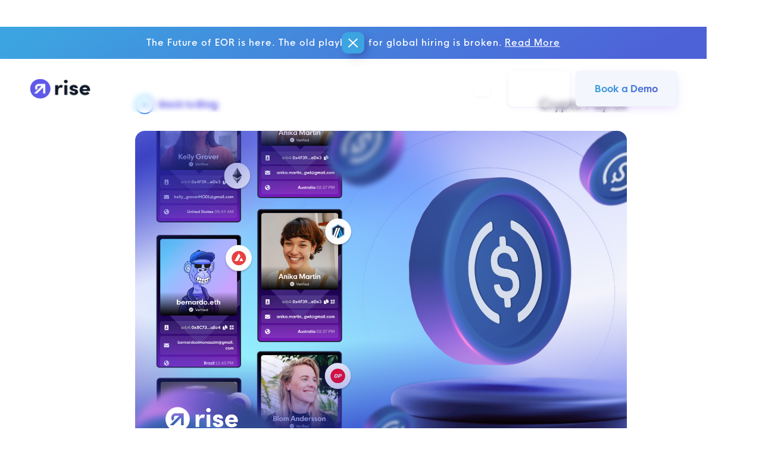

--- FILE ---
content_type: text/html
request_url: https://www.riseworks.io/blog/how-to-onboard-international-contractors-as-a-us-company
body_size: 22351
content:
<!DOCTYPE html><!-- Last Published: Tue Jan 20 2026 11:25:05 GMT+0000 (Coordinated Universal Time) --><html data-wf-domain="www.riseworks.io" data-wf-page="6478c2514da76f448e83b0b9" data-wf-site="624f0c4263953ffe82f4e446" lang="en" data-wf-collection="6478c2514da76f448e83b045" data-wf-item-slug="how-to-onboard-international-contractors-as-a-us-company"><head><meta charset="utf-8"/><title>Rise | How to Onboard International Contractors as a US Company</title><link rel="alternate" hrefLang="x-default" href="https://www.riseworks.io/blog/how-to-onboard-international-contractors-as-a-us-company"/><link rel="alternate" hrefLang="en" href="https://www.riseworks.io/blog/how-to-onboard-international-contractors-as-a-us-company"/><link rel="alternate" hrefLang="es" href="https://www.riseworks.io/es-es/blog/how-to-onboard-international-contractors-as-a-us-company"/><meta content="Find out how to easily onboard and pay your international contractors with Rise." name="description"/><meta content="Rise | How to Onboard International Contractors as a US Company" property="og:title"/><meta content="Find out how to easily onboard and pay your international contractors with Rise." property="og:description"/><meta content="https://cdn.prod.website-files.com/624f0c4263953f1b63f4e46a/6671d8eabcd3d05a3b1793bb_How%20to%20Onboard%20International%20Contractors%20for%20a%20US%20Company-13May2024.jpg" property="og:image"/><meta content="Rise | How to Onboard International Contractors as a US Company" property="twitter:title"/><meta content="Find out how to easily onboard and pay your international contractors with Rise." property="twitter:description"/><meta content="https://cdn.prod.website-files.com/624f0c4263953f1b63f4e46a/6671d8eabcd3d05a3b1793bb_How%20to%20Onboard%20International%20Contractors%20for%20a%20US%20Company-13May2024.jpg" property="twitter:image"/><meta property="og:type" content="website"/><meta content="summary_large_image" name="twitter:card"/><meta content="width=device-width, initial-scale=1" name="viewport"/><meta content="Ra1gL65dQ_L9fzViMTApCvJugAUekHBFnTMkkC_jZ74" name="google-site-verification"/><link href="https://cdn.prod.website-files.com/624f0c4263953ffe82f4e446/css/riseworks2022.shared.7872a6135.min.css" rel="stylesheet" type="text/css" integrity="sha384-eHKmE1Pge/cJ+rZ960H6e9sZion08yrz7lTtCcjoC5UE9KtLFjLTwJbxq4CsmxWL" crossorigin="anonymous"/><style>@media (min-width:992px) {html.w-mod-js:not(.w-mod-ix) [data-w-id="2aee353c-92f0-74c9-fbae-fb43b5135fe9"] {-webkit-transform:translate3d(0px, 0, 0) scale3d(1, 1, 1) rotateX(0) rotateY(0) rotateZ(0) skew(0, 0);-moz-transform:translate3d(0px, 0, 0) scale3d(1, 1, 1) rotateX(0) rotateY(0) rotateZ(0) skew(0, 0);-ms-transform:translate3d(0px, 0, 0) scale3d(1, 1, 1) rotateX(0) rotateY(0) rotateZ(0) skew(0, 0);transform:translate3d(0px, 0, 0) scale3d(1, 1, 1) rotateX(0) rotateY(0) rotateZ(0) skew(0, 0);}}</style><script type="text/javascript">!function(o,c){var n=c.documentElement,t=" w-mod-";n.className+=t+"js",("ontouchstart"in o||o.DocumentTouch&&c instanceof DocumentTouch)&&(n.className+=t+"touch")}(window,document);</script><link href="https://cdn.prod.website-files.com/624f0c4263953ffe82f4e446/6911f60cd07000ed52778a38_Rise-Favicon.webp" rel="shortcut icon" type="image/x-icon"/><link href="https://cdn.prod.website-files.com/624f0c4263953ffe82f4e446/6911f67d41213d4681bb9ab0_Rise-Webclip.webp" rel="apple-touch-icon"/><link href="https://www.riseworks.io/blog/how-to-onboard-international-contractors-as-a-us-company" rel="canonical"/><script async="" src="https://www.googletagmanager.com/gtag/js?id=UA-148547685-3"></script><script type="text/javascript">window.dataLayer = window.dataLayer || [];function gtag(){dataLayer.push(arguments);}gtag('js', new Date());gtag('config', 'UA-148547685-3', {'anonymize_ip': false});</script>
<style>
/* Customize scrollbar width */
.resources-menu::-webkit-scrollbar {
  width: 6px; /* Adjust to desired width */
}

/* Track */
.resources-menu::-webkit-scrollbar-track {
  background: transparent; /* Optional background for track */
}

/* Handle */
.resources-menu::-webkit-scrollbar-thumb {
  background: rgba(0, 0, 0, 0.3); /* Adjust opacity and color */
  border-radius: 10px; /* Rounded corners for a sleek look */
}

/* Handle on hover */
.resources-menu::-webkit-scrollbar-thumb:hover {
  background: rgba(0, 0, 0, 0.5);
  </style>


<!-- Samsung Formating Prevention -->
<meta name="viewport" content="width=device-width, initial-scale=1.0, maximum-scale=1.0, user-scalable=no">

<style>
  /* Font Rendering */
  body {
    webkit-font-smoothing: antialiased;
    text-rendering: optimizeLegibility;
  }

  /* Flexbox Fix */
  .flex-child {
    min-width: 0;
  }

  /* Form Inputs */
  input, textarea, select {
    -webkit-appearance: none;
    -moz-appearance: none;
    appearance: none;
    border-radius: 0;
  }

  /* Samsung Browser Target */
  @supports (-webkit-touch-callout: none) and (not (translate: none)) {
    .problem-element {
      transform: translateZ(0);
    }
  }
</style><script type="text/javascript">window.__WEBFLOW_CURRENCY_SETTINGS = {"currencyCode":"USD","symbol":"$","decimal":".","fractionDigits":2,"group":",","template":"{{wf {\"path\":\"symbol\",\"type\":\"PlainText\"} }} {{wf {\"path\":\"amount\",\"type\":\"CommercePrice\"} }} {{wf {\"path\":\"currencyCode\",\"type\":\"PlainText\"} }}","hideDecimalForWholeNumbers":false};</script></head><body><div class="page-wrapper"><div class="header-section dark-bg-20"><div data-w-id="a612baa6-96a0-edac-e25e-c4668d403699" class="notification_wrapper white purple-gradient flat-purple extra-bold navy-blue vibrant"><div data-w-id="a612baa6-96a0-edac-e25e-c4668d40369a" class="notification_text-wrapper v2"><div class="standard-paragraph notification-bar-text right-margin-300px">The Future of EOR is here. The old playbook for global hiring is broken.<a href="https://www.riseworks.io/blog/rise-partners-with-circle?utm_source=banner&amp;utm_medium=partnership-referral&amp;utm_content=Circle-PR&amp;utm_campaign=2025-FY-prt-circle" class="notifbar_link no-underline bold-text"> </a><a href="https://www.riseworks.io/resource/scale-like-a-startup-comply-like-a-fortune-500?utm_source=website&amp;utm_medium=direct-traffic&amp;utm_content=promo_banner&amp;utm_campaign=eor-ebook" class="notifbar_link-2">Read More</a></div><div class="standard-paragraph notification-bar-text right-margin-300px tbl-only">NEW REPORT:<a href="https://www.riseworks.io/payroll-credits?utm_source=website&amp;utm_medium=banner&amp;utm_campaign=rise_credits" class="notifbar_link no-underline bold-text"> 8 Ways Stablecoins Will Disrupt Your Business in 2025</a></div><div class="standard-paragraph notification-bar-text right-margin-300px tbl-only">NEW REPORT:<a href="https://www.riseworks.io/payroll-credits?utm_source=website&amp;utm_medium=banner&amp;utm_campaign=rise_credits" class="notifbar_link no-underline bold-text"> 8 Ways Stablecoins Will Disrupt Your Business in 2025</a></div></div><div class="notification_close v2 _w-bg navy-blue vibrant"><img src="https://cdn.prod.website-files.com/624f0c4263953ffe82f4e446/654936266009114c605d20ab_Rise_NotifBarX.svg" loading="eager" alt="" class="notification_close-icon v2"/></div></div><div class="notification_component"><div class="notification_wrapper white"><div class="notification_close"><img loading="eager" src="https://cdn.prod.website-files.com/624f0c4263953ffe82f4e446/6250858290b6ef419872476b_x%20button.svg" alt="" class="notification_close-icon"/></div><div class="notification_text-wrapper"><p class="header-text whit">We just launched our new brand. Check it out and see how we are changing the Remote Payment HR world <a href="https://riseworks2022.webflow.io/">forever.</a></p></div></div></div><div data-animation="default" data-collapse="medium" data-duration="400" data-easing="ease" data-easing2="ease" role="banner" class="nav w-nav"><div class="container mo-padding-dsktpl w-container"><div class="nav-wrap"><a href="/old-home-2" class="brand-wrapper short w-nav-brand"><img data-w-id="c4a5335a-67a4-6480-1c6c-49e6a715e25f" loading="lazy" alt="" src="https://cdn.prod.website-files.com/624f0c4263953ffe82f4e446/68092911469c29ae25981b77_Plus_White.webp" class="nav-logo"/><img data-w-id="c4a5335a-67a4-6480-1c6c-49e6a715e260" loading="lazy" alt="payroll solutions" src="https://cdn.prod.website-files.com/624f0c4263953ffe82f4e446/68092904f1a7fae9edc78b9b_RiseLogo.webp" class="nav-logo-white"/></a><nav role="navigation" class="nav-menu-2 w-nav-menu"><div class="inner-wrapper v2"><div class="menu notifbar-margin v2"><div data-delay="0" data-hover="false" class="dropdown no-mega-menu w-dropdown"><div class="dropdown-toggle w-dropdown-toggle"><div class="nav-arrow v3 white w-icon-dropdown-toggle"></div><div class="nav-link v3 white desktop---breakpoint-menu">Products</div></div><nav class="dropdown-small v2 products-menu w-dropdown-list"><a href="/finance-operations" class="normal-link hidden-link w-dropdown-link">Finance &amp; Operations</a><a href="/legal-compliance" class="normal-link hidden-link w-dropdown-link">Legal &amp; Compliance</a><a href="/products/dao" class="normal-link hidden-link w-dropdown-link">DAO</a><a href="/hr-people" class="normal-link hidden-link w-dropdown-link">HR &amp; People</a><a href="/contractors" class="normal-link last temp-hidd w-dropdown-link">Contractors</a><a href="/products/agent-of-record" class="res-nav-multiple-link margin-bottom-4 w-inline-block"><img loading="lazy" src="https://cdn.prod.website-files.com/624f0c4263953ffe82f4e446/67f9413904658cba6554a436_Group%20860.png" alt="" class="nav-title-icon small-content-icon"/><p class="paragraph-small hknova primary900 w100 margin-bottom-0 diagram-h3 nav-content-p product-menu">Agent of Record</p></a><a href="/products/employer-of-record" class="res-nav-multiple-link margin-bottom-4 w-inline-block"><img loading="lazy" src="https://cdn.prod.website-files.com/624f0c4263953ffe82f4e446/67e4601f522f25be80034341_Group%20860%20(6).png" alt="" class="nav-title-icon small-content-icon"/><p class="paragraph-small hknova primary900 w100 margin-bottom-0 diagram-h3 nav-content-p product-menu">Employer of Record</p></a><a href="/products/hybrid-fiat-crypto-payroll" class="res-nav-multiple-link margin-bottom-4 w-inline-block"><img loading="lazy" src="https://cdn.prod.website-files.com/624f0c4263953ffe82f4e446/680a6c0f850867ef464850da_996761d1bf03f686df913c4f7e54c136_GlobalContractorPay_NavIcon.webp" alt="" class="nav-title-icon small-content-icon"/><p class="paragraph-small hknova primary900 w100 margin-bottom-0 diagram-h3 nav-content-p product-menu">Global Contractor Pay</p></a><a href="/products/direct-payroll" class="res-nav-multiple-link margin-bottom-4 menu---width-mobile w-inline-block"><img loading="lazy" src="https://cdn.prod.website-files.com/624f0c4263953ffe82f4e446/67e460206192bfa129e8c8ed_Group%20860%20(5).png" alt="" class="nav-title-icon small-content-icon"/><p class="paragraph-small hknova primary900 w100 margin-bottom-0 diagram-h3 nav-content-p product-menu menu---width">Direct Payroll </p><p class="pill-shape hknova primary900 w100 margin-bottom-0 diagram-h3 nav-content-p product-menu pill-shape_mobile">Coming Soon</p></a><a href="/products/rise-id" class="res-nav-multiple-link margin-bottom-4 w-inline-block"><img loading="lazy" src="https://cdn.prod.website-files.com/624f0c4263953ffe82f4e446/660c2e05d8af9c524c748974_ID_Icon.png" alt="" class="nav-title-icon small-content-icon"/><p class="paragraph-small hknova primary900 w100 margin-bottom-0 diagram-h3 nav-content-p product-menu">Rise ID</p></a></nav></div><div data-delay="0" data-hover="false" class="dropdown no-mega-menu w-dropdown"><div class="dropdown-toggle w-dropdown-toggle"><div class="nav-arrow v3 white w-icon-dropdown-toggle"></div><div class="nav-link v3 white">Solutions</div></div><nav class="dropdown-small v2 solutions-menu w-dropdown-list"><a href="/finance-operations" class="normal-link hidden-link w-dropdown-link">Finance &amp; Operations</a><a href="/legal-compliance" class="normal-link hidden-link w-dropdown-link">Legal &amp; Compliance</a><a href="/products/dao" class="normal-link hidden-link w-dropdown-link">DAO</a><a href="/hr-people" class="normal-link hidden-link w-dropdown-link">HR &amp; People</a><a href="/contractors" class="normal-link last temp-hidd w-dropdown-link">Contractors</a><a href="/solutions/finance-and-operations" class="res-nav-multiple-link margin-bottom-4 w-inline-block"><img loading="lazy" src="https://cdn.prod.website-files.com/624f0c4263953ffe82f4e446/660c2e05f668521a60c62729_F%26O_Icon.png" alt="" class="nav-title-icon small-content-icon"/><p class="paragraph-small hknova primary900 w100 margin-bottom-0 diagram-h3 nav-content-p product-menu">For CFOs &amp; Finance Teams</p></a><a href="/solutions/for-human-resources" class="res-nav-multiple-link margin-bottom-4 w-inline-block"><img loading="lazy" src="https://cdn.prod.website-files.com/624f0c4263953ffe82f4e446/660c2e066337c1094d14a28b_HR_Icon.png" alt="" class="nav-title-icon small-content-icon"/><p class="paragraph-small hknova primary900 w100 margin-bottom-0 diagram-h3 nav-content-p product-menu">For HR &amp; People Ops</p></a><a href="/solutions/for-legal-and-compliance" class="res-nav-multiple-link margin-bottom-4 w-inline-block"><img loading="lazy" src="https://cdn.prod.website-files.com/624f0c4263953ffe82f4e446/660c2e05684b2a553df98803_L%26C_Icon.png" alt="" class="nav-title-icon small-content-icon"/><p class="paragraph-small hknova primary900 w100 margin-bottom-0 diagram-h3 nav-content-p product-menu">For Legal &amp; Compliance</p></a><a href="/solutions/web3-and-crypto-companies" class="res-nav-multiple-link margin-bottom-4 w-inline-block"><img loading="lazy" src="https://cdn.prod.website-files.com/624f0c4263953ffe82f4e446/67519d036c29abe432800050_Stablecoin_Menu_Icon2.png" alt="" class="nav-title-icon small-content-icon"/><p class="paragraph-small hknova primary900 w100 margin-bottom-0 diagram-h3 nav-content-p product-menu">For Web3 &amp; Crypto Companies</p></a><a href="/contractors" class="res-nav-multiple-link margin-bottom-4 w-inline-block"><img loading="lazy" src="https://cdn.prod.website-files.com/624f0c4263953ffe82f4e446/67e45f1bb5ce9cce64cfd62e_Group%20860%20(2).png" alt="" class="nav-title-icon small-content-icon"/><p class="paragraph-small hknova primary900 w100 margin-bottom-0 diagram-h3 nav-content-p product-menu">For Contractors &amp; Freelancers</p></a></nav></div><div data-delay="0" data-hover="false" class="dropdown no-mega-menu w-dropdown"><div class="dropdown-toggle w-dropdown-toggle"><div class="nav-arrow v3 _2 white w-icon-dropdown-toggle"></div><div class="nav-link v3 white">Integrations</div></div><nav class="dropdown-small v2 integrations w-dropdown-list"><div class="solutions-wrap integrations"><div class="margin-bottom-12 justify-left v2 w-dyn-list"><div role="list" class="collection-list-2 w-dyn-items w-row"><div role="listitem" class="collection-item-3 w-dyn-item w-col w-col-6"><div class="integration"><img loading="lazy" src="https://cdn.prod.website-files.com/624f0c4263953f1b63f4e46a/63fe54f7ae944c91d600cb5f_4844465.png" alt="" sizes="100vw" srcset="https://cdn.prod.website-files.com/624f0c4263953f1b63f4e46a/63fe54f7ae944c91d600cb5f_4844465-p-500.png 500w, https://cdn.prod.website-files.com/624f0c4263953f1b63f4e46a/63fe54f7ae944c91d600cb5f_4844465.png 512w" class="image-3"/><a href="/integration/ethereum" class="normal-link">Ethereum</a></div></div><div role="listitem" class="collection-item-3 w-dyn-item w-col w-col-6"><div class="integration"><img loading="lazy" src="https://cdn.prod.website-files.com/624f0c4263953f1b63f4e46a/63fe533624dd1b990d1df40b_Avalanche_logo_without_text.png" alt="" class="image-3"/><a href="/integration/avalanche" class="normal-link">Avalanche</a></div></div><div role="listitem" class="collection-item-3 w-dyn-item w-col w-col-6"><div class="integration"><img loading="lazy" src="https://cdn.prod.website-files.com/624f0c4263953f1b63f4e46a/63fe50db150488c05b749928_optimism-ethereum-op-logo.png" alt="" sizes="100vw" srcset="https://cdn.prod.website-files.com/624f0c4263953f1b63f4e46a/63fe50db150488c05b749928_optimism-ethereum-op-logo-p-500.png 500w, https://cdn.prod.website-files.com/624f0c4263953f1b63f4e46a/63fe50db150488c05b749928_optimism-ethereum-op-logo-p-800.png 800w, https://cdn.prod.website-files.com/624f0c4263953f1b63f4e46a/63fe50db150488c05b749928_optimism-ethereum-op-logo-p-1080.png 1080w, https://cdn.prod.website-files.com/624f0c4263953f1b63f4e46a/63fe50db150488c05b749928_optimism-ethereum-op-logo-p-1600.png 1600w, https://cdn.prod.website-files.com/624f0c4263953f1b63f4e46a/63fe50db150488c05b749928_optimism-ethereum-op-logo.png 2000w" class="image-3"/><a href="/integration/optimism" class="normal-link">Optimism</a></div></div><div role="listitem" class="collection-item-3 w-dyn-item w-col w-col-6"><div class="integration"><img loading="lazy" src="https://cdn.prod.website-files.com/624f0c4263953f1b63f4e46a/63fe4f1ef3073510123740c0_Polygon_MATIC_Logo-700x616.png" alt="" sizes="100vw" srcset="https://cdn.prod.website-files.com/624f0c4263953f1b63f4e46a/63fe4f1ef3073510123740c0_Polygon_MATIC_Logo-700x616-p-500.png 500w, https://cdn.prod.website-files.com/624f0c4263953f1b63f4e46a/63fe4f1ef3073510123740c0_Polygon_MATIC_Logo-700x616.png 700w" class="image-3"/><a href="/integration/polygon" class="normal-link">Polygon</a></div></div><div role="listitem" class="collection-item-3 w-dyn-item w-col w-col-6"><div class="integration"><img loading="lazy" src="https://cdn.prod.website-files.com/624f0c4263953f1b63f4e46a/62cf0373b9b013b4ae77dd64_Arbitrum_Symbol---Full-color---White-background.png" alt="" sizes="100vw" srcset="https://cdn.prod.website-files.com/624f0c4263953f1b63f4e46a/62cf0373b9b013b4ae77dd64_Arbitrum_Symbol---Full-color---White-background-p-500.png 500w, https://cdn.prod.website-files.com/624f0c4263953f1b63f4e46a/62cf0373b9b013b4ae77dd64_Arbitrum_Symbol---Full-color---White-background-p-800.png 800w, https://cdn.prod.website-files.com/624f0c4263953f1b63f4e46a/62cf0373b9b013b4ae77dd64_Arbitrum_Symbol---Full-color---White-background.png 1960w" class="image-3"/><a href="/integration/arbitrum" class="normal-link">Arbitrum</a></div></div><div role="listitem" class="collection-item-3 w-dyn-item w-col w-col-6"><div class="integration"><img loading="lazy" src="https://cdn.prod.website-files.com/624f0c4263953f1b63f4e46a/62cf036f749a990cfaf1538f_Gnosis-Safe.png" alt="" class="image-3"/><a href="/integration/gnosis" class="normal-link">Gnosis Safe</a></div></div><div role="listitem" class="collection-item-3 w-dyn-item w-col w-col-6"><div class="integration"><img loading="lazy" src="https://cdn.prod.website-files.com/624f0c4263953f1b63f4e46a/62cf036f08b6ca34e20693ab_IMAGE-3.png" alt="" class="image-3"/><a href="/integration/coinbase" class="normal-link">Coinbase</a></div></div><div role="listitem" class="collection-item-3 w-dyn-item w-col w-col-6"><div class="integration"><img loading="lazy" src="https://cdn.prod.website-files.com/624f0c4263953f1b63f4e46a/62cf037a0263dd5f6b9fa119_image.png" alt="" class="image-3"/><a href="/integration/metamask" class="normal-link">Metamask</a></div></div><div role="listitem" class="collection-item-3 w-dyn-item w-col w-col-6"><div class="integration"><img loading="lazy" src="https://cdn.prod.website-files.com/624f0c4263953f1b63f4e46a/62cf037fc596de7707acfdba_uniswap-uni-logo.png" alt="" sizes="100vw" srcset="https://cdn.prod.website-files.com/624f0c4263953f1b63f4e46a/62cf037fc596de7707acfdba_uniswap-uni-logo-p-500.png 500w, https://cdn.prod.website-files.com/624f0c4263953f1b63f4e46a/62cf037fc596de7707acfdba_uniswap-uni-logo-p-800.png 800w, https://cdn.prod.website-files.com/624f0c4263953f1b63f4e46a/62cf037fc596de7707acfdba_uniswap-uni-logo.png 2302w" class="image-3"/><a href="/integration/uniswap" class="normal-link">Uniswap</a></div></div><div role="listitem" class="collection-item-3 w-dyn-item w-col w-col-6"><div class="integration"><img loading="lazy" src="https://cdn.prod.website-files.com/624f0c4263953f1b63f4e46a/62cf037ea790de932653145d_IMAGE-4.png" alt="" class="image-3"/><a href="/integration/torus" class="normal-link">Torus</a></div></div><div role="listitem" class="collection-item-3 w-dyn-item w-col w-col-6"><div class="integration"><img loading="lazy" src="https://cdn.prod.website-files.com/624f0c4263953f1b63f4e46a/62cf038787dfe75b73f51fd4_IMAGE-5.png" alt="" class="image-3"/><a href="/integration/my-ether-wallet" class="normal-link">MEW</a></div></div></div></div><a href="/integrations" class="button hero-cta v2 v3 padding-2px gpc intmb w-inline-block"><div class="buttoninwhite gpc integrations-menu-button"><div class="text-block-22 gradient mbl-text-center v3 intmb">View all</div><img loading="lazy" src="https://cdn.prod.website-files.com/624f0c4263953ffe82f4e446/67e425b7852cfaf5ba02816f_Vector.svg" alt="" class="arrow-blue-icon v2"/></div></a></div></nav></div><div data-delay="0" data-hover="false" class="dropdown no-mega-menu w-dropdown"><div class="dropdown-toggle w-dropdown-toggle"><div class="nav-arrow v3 white w-icon-dropdown-toggle"></div><div class="nav-link white v2">Resources</div></div><nav class="dropdown-small resources-menu v3 w-dropdown-list"><div class="resources-nav-title-div v2"><img loading="lazy" src="https://cdn.prod.website-files.com/624f0c4263953ffe82f4e446/65d387799559ef6fb4995d71_Nav%20TItle%20Icon.png" alt="" class="nav-title-icon"/><p class="paragraph-small hknova primary900 w100 margin-bottom-0 diagram-h3 res-nav-title">Articles, Guides and Support</p></div><div class="div-block-74 v3"><div class="div-block-75 v3 grid"><div class="div-block-70 no-padding-left"><a href="/blog" class="res-nav-link-block w-inline-block"><img loading="lazy" src="https://cdn.prod.website-files.com/624f0c4263953ffe82f4e446/65d391f30d91c8f4515d980b_Group%20592Res%20Nav%20Content%20Icon.png" alt="" class="nav-title-icon content-icon"/><div><h5 class="res-nav-h5 magin-bottom-6">Rise Blog</h5><p class="paragraph-small hknova primary900 w100 margin-bottom-0 diagram-h3 nav-content-p maxw300px">Dive into the latest insights and tips on web3 payroll and global workforce innovation.</p></div></a></div><div class="div-block-70 no-padding-left"><a href="/case-studies" class="res-nav-link-block w-inline-block"><img loading="lazy" src="https://cdn.prod.website-files.com/624f0c4263953ffe82f4e446/65d391f3b4cccbf4650c8a0a_Group%20592Res%20Nav%20Content%20Icon-1.png" alt="" class="nav-title-icon content-icon"/><div><h5 class="res-nav-h5 magin-bottom-6">Case Studies</h5><p class="paragraph-small hknova primary900 w100 margin-bottom-0 diagram-h3 nav-content-p maxw350px">Explore real-world success stories of companies leveraging hybrid fiat and crypto payroll solutions.</p></div></a></div><div class="div-block-70 no-padding-left"><a href="/glossaries" class="res-nav-link-block w-inline-block"><img loading="lazy" src="https://cdn.prod.website-files.com/624f0c4263953ffe82f4e446/65d391f32bdd302edf764875_Group%20592Res%20Nav%20Content%20Icon-2.png" alt="" class="nav-title-icon content-icon"/><div><h5 class="res-nav-h5 magin-bottom-6">Glossary</h5><p class="paragraph-small hknova primary900 w100 margin-bottom-0 diagram-h3 nav-content-p maxw250px">Your A-Z guide on web3 workforce payments and concepts demystified.</p></div></a></div><div class="div-block-70 no-padding-left"><a href="https://help.riseworks.io/en/" class="res-nav-link-block w-inline-block"><img loading="lazy" src="https://cdn.prod.website-files.com/624f0c4263953ffe82f4e446/65fb1b13429aa47731d30235_SupportRes%20Nav%20Content%20Icon.png" alt="" class="nav-title-icon content-icon"/><div><h5 class="res-nav-h5 no-margin">Help Center</h5></div></a></div></div><div class="div-block-75 v3"><div class="div-block-70"><div class="div-block-72"><div class="div-block-73 v3"><h5 class="res-nav-h5 margin-bottom-8">Web3 Workforce Academy</h5><div class="div-block-87"><a href="/resources/crypto-payroll-management-guide" class="res-nav-multiple-link w-inline-block"><img loading="lazy" src="https://cdn.prod.website-files.com/624f0c4263953ffe82f4e446/65d391f39f0dd06b575f3c2b_Group%20860Res%20Nav%20Content%20Icon-2.png" alt="" class="nav-title-icon small-content-icon"/><p class="paragraph-small hknova primary900 w100 margin-bottom-0 diagram-h3 nav-content-p">Crypto Payroll Management 101 </p></a><a href="/resources/global-independent-contractor-laws" class="res-nav-multiple-link w-inline-block"><img loading="lazy" src="https://cdn.prod.website-files.com/624f0c4263953ffe82f4e446/663cbf6d5b37962df27bc6fe_Global%20Res%20Nav%20Content%20Icon.png" alt="" class="nav-title-icon small-content-icon"/><p class="paragraph-small hknova primary900 w100 margin-bottom-0 diagram-h3 nav-content-p">Global Independent Contractor Laws</p></a><a id="w-node-c4a5335a-67a4-6480-1c6c-49e6a715e2f6-a715e250" href="https://www.riseworks.io/blog/guide-to-hybrid-cash-crypto-payroll" class="res-nav-multiple-link w-inline-block"><img loading="lazy" src="https://cdn.prod.website-files.com/624f0c4263953ffe82f4e446/65d391f31ad0551f22e6dcf1_Group%20860Res%20Nav%20Content%20Icon-3.png" alt="" class="nav-title-icon small-content-icon"/><p class="paragraph-small hknova primary900 w100 margin-bottom-0 diagram-h3 nav-content-p">Hybrid Payroll Basics </p></a><a id="w-node-c4a5335a-67a4-6480-1c6c-49e6a715e2fa-a715e250" href="/resources/crypto-payroll-guides" class="res-nav-multiple-link w-inline-block"><img loading="lazy" src="https://cdn.prod.website-files.com/624f0c4263953ffe82f4e446/67605f959b7811e924f6d65e_Payroll%20Nav%20Content%20Icon.png" alt="" class="nav-title-icon small-content-icon"/><p class="paragraph-small hknova primary900 w100 margin-bottom-0 diagram-h3 nav-content-p">Crypto Payroll Guides</p></a></div></div></div></div><div class="div-block-70 margin-top-10"><div class="div-block-72"><div class="div-block-73"><h5 class="res-nav-h5 margin-bottom-8">Ebooks &amp; Reports</h5><div class="div-block-87"><a href="https://www.riseworks.io/resource/scale-like-a-startup-comply-like-a-fortune-500" class="res-nav-multiple-link w-inline-block"><img loading="lazy" src="https://cdn.prod.website-files.com/624f0c4263953ffe82f4e446/65d391f54278d23d4cc8cb7c_Group%20860Res%20Nav%20Content%20Icon.png" alt="" class="nav-title-icon small-content-icon"/><p class="paragraph-small hknova primary900 w100 margin-bottom-0 diagram-h3 nav-content-p mw215px">Hire Anywhere, <br/>Comply Everywhere - EOR Guide</p></a><a href="https://www.riseworks.io/resource/the-startups-tactical-playbook-paying-and-scaling-global-teams" class="res-nav-multiple-link w-inline-block"><img loading="lazy" src="https://cdn.prod.website-files.com/624f0c4263953ffe82f4e446/65d391f54278d23d4cc8cb7c_Group%20860Res%20Nav%20Content%20Icon.png" alt="" class="nav-title-icon small-content-icon"/><p class="paragraph-small hknova primary900 w100 margin-bottom-0 diagram-h3 nav-content-p mw215px">The Startup&#x27;s Tactical Playbook: Paying and Scaling Global Teams</p></a><a href="/resources/payroll-revolution-ebook" class="res-nav-multiple-link w-inline-block"><img loading="lazy" src="https://cdn.prod.website-files.com/624f0c4263953ffe82f4e446/65d391f54278d23d4cc8cb7c_Group%20860Res%20Nav%20Content%20Icon.png" alt="" class="nav-title-icon small-content-icon"/><p class="paragraph-small hknova primary900 w100 margin-bottom-0 diagram-h3 nav-content-p mw215px">Payroll Revolution: Web3 Guide to Global Workforce Payments</p></a><a href="/resources/web3-operators-playbook" class="res-nav-multiple-link w-inline-block"><img loading="lazy" src="https://cdn.prod.website-files.com/624f0c4263953ffe82f4e446/665078b89742f0207320cc94_Res%20Nav%20Content%20Icon-6.png" alt="" class="nav-title-icon small-content-icon"/><p class="paragraph-small hknova primary900 w100 margin-bottom-0 diagram-h3 nav-content-p">Web3 Operators Playbook</p></a><a href="/resources/hiring-international-contractors" class="res-nav-multiple-link w-inline-block"><img loading="lazy" src="https://cdn.prod.website-files.com/624f0c4263953ffe82f4e446/672cb762799642a33747f4db_Hic_Menu_Icon.png" alt="" class="nav-title-icon small-content-icon"/><p class="paragraph-small hknova primary900 w100 margin-bottom-0 diagram-h3 nav-content-p">Hiring International Contractors</p></a><a href="/resources/stablecoin-trends" class="res-nav-multiple-link w-inline-block"><img loading="lazy" src="https://cdn.prod.website-files.com/624f0c4263953ffe82f4e446/67519d036c29abe432800050_Stablecoin_Menu_Icon2.png" alt="" class="nav-title-icon small-content-icon"/><p class="paragraph-small hknova primary900 w100 margin-bottom-0 diagram-h3 nav-content-p">Stablecoin Trends</p></a><a href="/resources/2025-workforce-trends-report" class="res-nav-multiple-link temp-hide-to-pub w-inline-block"><img loading="lazy" src="https://cdn.prod.website-files.com/624f0c4263953ffe82f4e446/67659a7eacfe8d4ca0682055_MenuIcon-2025WorkForceTrends.png" alt="" class="nav-title-icon small-content-icon"/><p class="paragraph-small hknova primary900 w100 margin-bottom-0 diagram-h3 nav-content-p">2025 Workforce Trends Report</p></a><a href="/resources/best-crypto-payroll-solutions-compared" class="res-nav-multiple-link temp-hide-to-pub w-inline-block"><img loading="lazy" src="https://cdn.prod.website-files.com/624f0c4263953ffe82f4e446/67a63236f1829efddc102439_c86da115a5675cb927dcbd8a3b471206_BCPS%20Compared.png" alt="" class="nav-title-icon small-content-icon"/><p class="paragraph-small hknova primary900 w100 margin-bottom-0 diagram-h3 nav-content-p">Best Crypto Payroll Solutions (Compared)</p></a><a href="/resources/rise-ebook-payroll-compliance-landmines" class="res-nav-multiple-link temp-hide-to-pub w-inline-block"><img loading="lazy" src="https://cdn.prod.website-files.com/624f0c4263953ffe82f4e446/684b0267d7bdada8c668e652_Group%20861.png" alt="" class="nav-title-icon small-content-icon"/><p class="paragraph-small hknova primary900 w100 margin-bottom-0 diagram-h3 nav-content-p">Payroll Compliance Landmines</p></a></div></div></div></div></div></div><a href="/blog" class="normal-link hidden-link w-dropdown-link">Blog</a><a href="/glossaries" class="normal-link hidden-link w-dropdown-link">Glossary</a><a href="https://help.riseworks.io/en/" target="_blank" class="normal-link hidden-link w-dropdown-link">Help Center</a><a href="https://www.riseworks.io/blog/guide-to-hybrid-cash-crypto-payroll" class="normal-link hidden-link w-dropdown-link">Guide to Hybrid Crypto Payroll</a><a href="/resources/payroll-revolution-ebook" class="normal-link large hidden-link w-dropdown-link">Payroll Revolution: Web3 Guide to Global Workforce Payments</a></nav></div><a href="/pricing" class="nav-link first v3 white v2">Pricing</a><div data-delay="0" data-hover="false" class="dropdown no-mega-menu w-dropdown"><div class="dropdown-toggle w-dropdown-toggle"><div class="nav-arrow v3 white w-icon-dropdown-toggle"></div><div class="nav-link v3 white">Company</div></div><nav class="dropdown-small v2 company-menu w-dropdown-list"><div class="copmany-menu-div"><a href="/about-us" class="res-nav-multiple-link margin-bottom-4 w-inline-block"><img loading="lazy" src="https://cdn.prod.website-files.com/624f0c4263953ffe82f4e446/67e46331028ce6749e8f9405_Group%20860%20(9).png" alt="" class="nav-title-icon small-content-icon"/><p class="paragraph-small hknova primary900 w100 margin-bottom-0 diagram-h3 nav-content-p product-menu">About Us</p></a><a href="/careers" class="res-nav-multiple-link margin-bottom-4 w-inline-block"><img loading="lazy" src="https://cdn.prod.website-files.com/624f0c4263953ffe82f4e446/67e461bc99ae451c34e89fb7_Group%20860%20(8).png" alt="" class="nav-title-icon small-content-icon"/><p class="paragraph-small hknova primary900 w100 margin-bottom-0 diagram-h3 nav-content-p product-menu">Careers</p></a><a href="https://help.riseworks.io/en/articles/9976062-licensing" class="res-nav-multiple-link margin-bottom-4 w-inline-block"><img loading="lazy" src="https://cdn.prod.website-files.com/624f0c4263953ffe82f4e446/660c2e05684b2a553df98803_L%26C_Icon.png" alt="" class="nav-title-icon small-content-icon"/><p class="paragraph-small hknova primary900 w100 margin-bottom-0 diagram-h3 nav-content-p product-menu">Trust &amp; Security</p></a></div><div class="div-block-75 w100 flex-horizontal-wrap bg-light-purple-1 company-partnermenu"><div class="div-block-70 w49 companymenu"><a href="/partner-program" class="res-nav-link-block companymenu w-inline-block"><img loading="lazy" src="https://cdn.prod.website-files.com/624f0c4263953ffe82f4e446/65d391f3fc9c7b9385edb4dd_Group%20592Res%20Nav%20Content%20Icon-3.png" alt="" class="nav-title-icon small-content-icon"/><div><h5 class="res-nav-h5 commenu">Partner Program</h5><p class="paragraph-small hknova primary900 w100 margin-bottom-0 diagram-h3 nav-content-p compmenu">Join forces with us to shape the future of payroll in the web3 era.</p></div></a></div><div class="div-block-70 w49 companymenu"><a href="/affiliates" class="res-nav-link-block companymenu w-inline-block"><img loading="lazy" src="https://cdn.prod.website-files.com/624f0c4263953ffe82f4e446/65d391f3e9916b891850d0a3_Group%20592Res%20Nav%20Content%20Icon-4.png" alt="" class="nav-title-icon small-content-icon"/><div><h5 class="res-nav-h5 commenu">Affiliate Program</h5><p class="paragraph-small hknova primary900 w100 margin-bottom-0 diagram-h3 nav-content-p compmenu">Earn rewards by helping businesses transition to blockchain-powered payroll systems.</p></div></a></div><div class="div-block-70 w49 companymenu"><a href="/payroll-credits" class="res-nav-link-block companymenu w-inline-block"><img loading="lazy" src="https://cdn.prod.website-files.com/624f0c4263953ffe82f4e446/65d391f3577210e5ddbe8f97_Group%20592Res%20Nav%20Content%20Icon-5.png" alt="" class="nav-title-icon small-content-icon"/><div><h5 class="res-nav-h5 commenu">Rise Payroll Credits</h5><p class="paragraph-small hknova primary900 w100 margin-bottom-0 diagram-h3 nav-content-p compmenu">Receive credits that count toward your payroll fees with Rise.</p></div></a></div></div></nav></div><form action="/search" id="w-node-c4a5335a-67a4-6480-1c6c-49e6a715e356-a715e250" class="nav-search w-form"><label for="search-2" class="field-label-2">Search</label><input class="nav-search-input w-input" maxlength="256" name="query" placeholder="Search…" data-w-id="c4a5335a-67a4-6480-1c6c-49e6a715e359" type="search" id="search" required=""/><img src="https://cdn.prod.website-files.com/624f0c4263953ffe82f4e446/67e43f310fd149cdaa1cd2dd_Vector%20(2).svg" loading="lazy" alt="" class="search-icon"/><img src="https://cdn.prod.website-files.com/624f0c4263953ffe82f4e446/654936266009114c605d20ab_Rise_NotifBarX.svg" loading="lazy" data-w-id="c4a5335a-67a4-6480-1c6c-49e6a715e35b" alt="" class="search-icon x"/><input type="submit" class="search-button w-button" value="Search"/></form><a href="https://www.riseworks.io/search?query=rise" class="nav-search-input small-desktop-search w-inline-block"><img src="https://cdn.prod.website-files.com/624f0c4263953ffe82f4e446/67e43f310fd149cdaa1cd2dd_Vector%20(2).svg" loading="lazy" alt="" class="search-icon icon-center"/></a></div><div class="menu right v2"><a data-w-id="c4a5335a-67a4-6480-1c6c-49e6a715e360" href="https://pay.riseworks.io/auth/login" target="_blank" class="navlink-tbl">Login</a><a href="http://pay.riseworks.io/" target="_blank" class="nav-link login white _1 v2">Login</a><a href="/schedule-a-demo" target="_blank" class="button-outline-gradient nav hidden-tbl v2 w-inline-block"><div class="color-gradient-1 demo-button-text-nav v2">Book a Demo</div></a></div></div></nav><a href="/schedule-a-demo" target="_blank" class="button hero-cta v2 nav-tbl w-inline-block"><div class="text-block-21 light gradient-bold">Book a Demo</div></a><link rel="prerender" href="/schedule-a-demo"/><div class="menu-button w-nav-button"><div data-w-id="c4a5335a-67a4-6480-1c6c-49e6a715e369" class="icon-hamburger w-icon-nav-menu"></div></div></div></div></div></div><div class="section-padded blog notifbar_margin white_bg flex-v-center"><div class="container"><div class="_70w _100-w-tbl"><a href="/blog" class="back-to-blog margin-bottom-12 w-inline-block"><div class="back-to-blog-internal-div"><img src="https://cdn.prod.website-files.com/624f0c4263953ffe82f4e446/624f0c4263953fa3a7f4e4fb_Back%20Icon%20-%20Blue.svg" loading="lazy" alt="" class="arrow-light"/><div class="text-xs margin-left-8 text-size-15px">Back to Blog</div></div><h3 class="heading-3 toc-header blog-category-tag">Crypto Payroll</h3></a><div class="block-titles"><div class="space-vertical-medium"></div><div class="full-width radius-16 visible-tbl"><img alt="" loading="lazy" src="https://cdn.prod.website-files.com/624f0c4263953f1b63f4e46a/6671d8eabcd3d05a3b1793bb_How%20to%20Onboard%20International%20Contractors%20for%20a%20US%20Company-13May2024.jpg" sizes="100vw" srcset="https://cdn.prod.website-files.com/624f0c4263953f1b63f4e46a/6671d8eabcd3d05a3b1793bb_How%20to%20Onboard%20International%20Contractors%20for%20a%20US%20Company-13May2024-p-500.jpg 500w, https://cdn.prod.website-files.com/624f0c4263953f1b63f4e46a/6671d8eabcd3d05a3b1793bb_How%20to%20Onboard%20International%20Contractors%20for%20a%20US%20Company-13May2024-p-800.jpg 800w, https://cdn.prod.website-files.com/624f0c4263953f1b63f4e46a/6671d8eabcd3d05a3b1793bb_How%20to%20Onboard%20International%20Contractors%20for%20a%20US%20Company-13May2024-p-1080.jpg 1080w, https://cdn.prod.website-files.com/624f0c4263953f1b63f4e46a/6671d8eabcd3d05a3b1793bb_How%20to%20Onboard%20International%20Contractors%20for%20a%20US%20Company-13May2024.jpg 1600w" class="minw100"/></div><div class="space-vertical-semi-large mob-cu"></div><h1 class="heading-2 blog-title v2">How to Onboard International Contractors as a US Company</h1></div><div class="flex-space-between"><div class="blog-article-details"><div id="w-node-_0c71705a-3d86-e930-8962-d418cc31be97-8e83b0b9" class="text-size-xsmall grey">June 18, 2024</div><div class="text-size-xsmall grey blog-by-author">by</div><img alt="" loading="lazy" src="" class="blog-author-image w-dyn-bind-empty"/><div class="text-size-xsmall grey">Austin Heaton</div></div></div><div class="flex-space-between blog-share-outside-div hidden"><div class="hero-chains-div gradient-line icons-section"></div><div class="blog-article-details blog-share-div"><a href="https://twitter.com/rise_pay" target="_blank" class="social-button blog-share-button w-inline-block"><img src="https://cdn.prod.website-files.com/624f0c4263953ffe82f4e446/65414196376b79ff3add1230_CTA_X.png" loading="lazy" alt="" class="image-38 blog-share-button-icon"/></a><a href="https://www.linkedin.com/company/riseworks" target="_blank" class="social-button blog-share-button w-inline-block"><div class="social-icon blog-share-button-icon w-embed"><svg width="24" height="24" viewBox="0 0 24 24" fill="none" xmlns="http://www.w3.org/2000/svg">
<g clip-path="url(#clip0)">
<path d="M23.9933 24V23.999H23.9993V15.197C23.9993 10.891 23.0723 7.57397 18.0383 7.57397C15.6183 7.57397 13.9943 8.90198 13.3313 10.161H13.2613V7.97597H8.48828V23.999H13.4583V16.065C13.4583 13.976 13.8543 11.956 16.4413 11.956C18.9903 11.956 19.0283 14.34 19.0283 16.199V24H23.9933Z" fill="CurrentColor"/>
<path d="M0.394531 7.97705H5.37053V24H0.394531V7.97705Z" fill="CurrentColor"/>
<path d="M2.882 0C1.291 0 0 1.291 0 2.882C0 4.473 1.291 5.791 2.882 5.791C4.473 5.791 5.764 4.473 5.764 2.882C5.763 1.291 4.472 0 2.882 0V0Z" fill="CurrentColor"/>
</g>
<defs>
<clipPath id="clip0">
<rect width="24" height="24" fill="white"/>
</clipPath>
</defs>
</svg></div></a><a href="https://twitter.com/rise_pay" target="_blank" class="social-button blog-share-button less-padding w-inline-block"><img src="https://cdn.prod.website-files.com/624f0c4263953ffe82f4e446/654d6230608623ac8bb4966f_Reddit_R.svg" loading="lazy" alt="" class="image-38 blog-share-button-icon _22px"/></a><a href="https://twitter.com/rise_pay" target="_blank" class="social-button blog-share-button less-padding w-inline-block"><img src="https://cdn.prod.website-files.com/624f0c4263953ffe82f4e446/654d623e89ab332369f62fe2_Telegram_R.svg" loading="lazy" alt="" class="image-38 blog-share-button-icon _22px"/></a><a href="https://twitter.com/rise_pay" target="_blank" class="social-button blog-share-button less-padding w-inline-block"><img src="https://cdn.prod.website-files.com/624f0c4263953ffe82f4e446/654d62533d4a31987b0010df_WhatsApp_R.svg" loading="lazy" alt="" class="image-38 blog-share-button-icon _22px"/></a><a href="https://twitter.com/rise_pay" target="_blank" class="social-button blog-share-button less-padding w-inline-block"><img src="https://cdn.prod.website-files.com/624f0c4263953ffe82f4e446/654d62600615c6e206c559ac_Messenger_R.svg" loading="lazy" alt="" class="image-38 blog-share-button-icon _22px"/></a><a href="https://twitter.com/rise_pay" target="_blank" class="social-button blog-share-button less-padding w-inline-block"><img src="https://cdn.prod.website-files.com/624f0c4263953ffe82f4e446/654d626e31601f613dba2de5_mail_R.svg" loading="lazy" alt="" class="image-38 blog-share-button-icon _22px"/></a></div><div class="hero-chains-div gradient-line icons-section right"></div></div><div class="flex-space-between blog-share-outside-div no-share"><div class="hero-chains-div gradient-line icons-section"></div><div class="hero-chains-div gradient-line icons-section right"></div></div><div class="table-of-contents-div w-condition-invisible"><h3 class="heading-3 toc-header">Table of <strong>contents</strong></h3><div id="toc" class="blog-toc_div"></div><ol role="list" class="list-7"><li class="custom-tocitem"><div>test</div></li></ol></div><div class="post-content margin-top-56"><div id="content" class="blog-rich-text-v2 blog-rich-text-v3 w-richtext"><p>Onboarding international contractors and freelancers for a US company can be a complex process, especially as global regulations get more and more confusing.</p><p>Ensuring compliance with <strong>legal requirements</strong>, managing <strong>cross-border payments</strong>, and <strong>integrating freelancers</strong> into your team are critical steps that demand meticulous attention to detail.</p><p>This guide will provide you with expert insights and practical tips to streamline the onboarding process, helping you effectively manage and retain top freelance talent from around the globe.</p><p><strong>Let&#x27;s dive in.</strong></p><h2>How to Onboard International Contractors</h2><p>Onboarding your international contractors to Rise is extremely easy and fast. Take a look at how it&#x27;s done below:</p><h3>Step 1: Create a Business Account and Pass KYB</h3><p>Visit <a href="http://riseworks.io/">Rise</a> and sign up in minutes for a business account by providing basic company information, such as your business name, address, and contact details. </p><p>After registration, you&#x27;ll be prompted to complete a verification process to ensure the security and legality of your account, which may involve submitting additional documents or information about your business.</p><p>‍</p><figure style="max-width:1920pxpx" class="w-richtext-align-fullwidth w-richtext-figure-type-image"><a href="https://www.riseworks.io/hr-people" target="_blank" class="w-inline-block"><div><img src="https://cdn.prod.website-files.com/624f0c4263953f1b63f4e46a/666c746f1fb0ebf3881fd3ea_664c8ce82e4555b2097bff8f_Crypto%20Payroll%20Guides%20-%20Step%201.png" loading="lazy" alt="How to Onboard International Contractors for a US Company"/></div></a></figure><p>‍</p><h3>Step 2: Invite and Onboard Your Contractors Compliantly (KYC + AML)</h3><p>Next, you’ll invite your contractors to join the Rise platform simply by sending them an email.</p><p>From there, your contractors will be onboarded quickly and compliantly by going through <a href="https://www.riseworks.io/legal-compliance">KYC checks and identity verification</a>.</p><p>They will be given a unique Rise ID, a digital wallet address, and will be able to set up their preferred payment methods for withdrawals.</p><p>‍</p><figure style="max-width:1920pxpx" class="w-richtext-align-fullwidth w-richtext-figure-type-image"><a href="https://www.riseworks.io/hr-people" target="_blank" class="w-inline-block"><div><img src="https://cdn.prod.website-files.com/624f0c4263953f1b63f4e46a/666c744f95e9d48348999965_664c8d15550c18bd0bbee4b4_Crypto%20Payroll%20Guides%20-%20Step%202.png" loading="lazy" alt="How to Onboard International Contractors as a US Company"/></div></a><figcaption>Let your contractors onboard independently</figcaption></figure><p>‍</p><p>Thanks to our <a href="https://sumsub.com/customers/rise/">partnership with Sumsub</a>, Rise takes care of all of the following compliance tasks:</p><ul role="list"><li><strong>ID Verification</strong></li><li><strong>Address Verification</strong></li><li><strong>Liveness Check and Face Match</strong></li><li><strong>AML Screening</strong></li><li><strong>Email Verification</strong></li><li><strong>Email Risk Scoring</strong></li><li><strong>IP Address Analysis</strong></li></ul><p>In fact, Rise currently has a <strong>94% approval rate</strong> after switching to Sumsub.</p><p>‍</p><figure style="max-width:565pxpx" class="w-richtext-align-fullwidth w-richtext-figure-type-image"><a href="https://www.riseworks.io/hr-people" target="_blank" class="w-inline-block"><div><img src="https://cdn.prod.website-files.com/624f0c4263953f1b63f4e46a/663908624a987003a6cae18f_641ac1e8e914e285db324269_ID1.png" loading="lazy" alt=""/></div></a><figcaption>Your contractors verified on-chain</figcaption></figure><p>‍</p><h3>Step 3: Have Your Employees Sign Professional Service Agreements</h3><p>As a part of the <a href="https://www.riseworks.io/hr-people"><strong>onboarding process</strong></a>, Rise generates professional service agreements and statements of work.</p><p>This process is easy and compliant for your team members, no matter where they&#x27;re located.</p><p>‍</p><figure style="max-width:1452pxpx" class="w-richtext-align-fullwidth w-richtext-figure-type-image"><a href="https://www.riseworks.io/hr-people" target="_blank" class="w-inline-block"><div><img src="https://cdn.prod.website-files.com/624f0c4263953f1b63f4e46a/662be1f9a8ad03295f40f5f8_agreement%20screenshot.png" loading="lazy" alt=""/></div></a><figcaption>Have contractors sign professional service agreements and statements of work</figcaption></figure><p>‍</p><h3>Step 4: Fund Your Payroll in FIAT (USD, EUR, GBP, etc.)</h3><p>You may now easily pay your team members after you&#x27;ve onboarded them.</p><p>To start paying out to your worldwide team members, <strong>just link your bank account </strong>and <strong>deposit money</strong> into your Rise account.</p><p>As soon as the money is available, you can use the Rise platform to quickly allocate it to your payroll requirements and <strong>set up automated payments</strong> in cryptocurrency or fiat currency based on how your payroll is configured.</p><p>Your contractor is now free to <a href="https://www.riseworks.io/products/hybrid-fiat-crypto-payroll"><strong>withdraw their money in the currency of their choice</strong></a> after you have made the payment.</p><p>‍</p><figure style="max-width:1920pxpx" class="w-richtext-align-fullwidth w-richtext-figure-type-image"><div><img src="https://cdn.prod.website-files.com/624f0c4263953f1b63f4e46a/6671de4f015ad6072b18c4f4_664c8d2c9026ff1c49e814a0_Crypto%20Payroll%20Guides%20-%20Step%203.png" loading="lazy" alt=""/></div></figure><p>‍</p><h3>Step 5: Set Up Payment Schedules</h3><p>You can set up payment schedules on the Rise platform that correspond to your business&#x27;s activities, be it <strong>weekly, bi-weekly, monthly, or at other intervals.</strong></p><p>Because of this flexibility, you can match contractor expectations with your company&#x27;s cash flow when it comes to salary distributions. </p><p>Additionally, Rise has the option to <strong>automate these payments</strong>, which will guarantee that your contractors get paid on schedule each and every time without the need for human interaction. </p><p>This will lessen the administrative burden and improve the accuracy of your payments.</p><p>‍</p><figure style="max-width:1920pxpx" class="w-richtext-align-fullwidth w-richtext-figure-type-image"><a href="https://www.riseworks.io/hr-people" target="_blank" class="w-inline-block"><div><img src="https://cdn.prod.website-files.com/624f0c4263953f1b63f4e46a/666c747f7bfceffcc5fc44cd_664c8d43cc7c368fd8dc1d85_Crypto%20Payroll%20Guides%20-%20Step%204.png" loading="lazy" alt="How to Onboard International Contractors as a US Company"/></div></a></figure><p>‍</p><h3>Step 6: Contractors Withdraw in Their Preferred Currency (Fiat or Crypto)</h3><p>Now, contractors may take their profits out of their Rise digital wallet and <strong>withdraw them in any currency they choose</strong>, such as <strong>fiat </strong>or one of <strong>several cryptocurrencies. </strong></p><p>With the use of this feature, which enables the easy conversion and transfer of money to their personal accounts without the need for middlemen, a global workforce may have its varied needs met.</p><p>‍</p><figure style="max-width:1920pxpx" class="w-richtext-align-fullwidth w-richtext-figure-type-image"><a href="https://www.riseworks.io/hr-people" target="_blank" class="w-inline-block"><div><img src="https://cdn.prod.website-files.com/624f0c4263953f1b63f4e46a/66687ea832511ed33d0bdcc1_664c8d56700c2b6341cf3e11_Crypto%20Payroll%20Guides%20-%20Step%205.png" loading="lazy" alt="How to Onboard International Contractors as a US Company"/></div></a></figure><h2>Get Started Today</h2><p><a href="https://www.riseworks.io/schedule-a-demo"><strong>Book a demo</strong></a> and start onboarding and paying contractors with Rise.</p></div><div class="community-call-to-action cta-with-thumbnail reflp ebook-cta pr-cta blog-form w-condition-invisible"><h1 class="heading-standard text-center align-center mw665px margin-bottom-12 z1 bold_purple w-condition-invisible w-dyn-bind-empty"></h1><p class="standard-paragraph margin-top-0 w700px text-center margin-bottom-0 _w-auto-mbl _100-opacity margin-bottom-60 align-center text-black wauto-tbl z1 w100 w-condition-invisible w-dyn-bind-empty"></p><img src="https://cdn.prod.website-files.com/plugins/Basic/assets/placeholder.60f9b1840c.svg" loading="lazy" alt="" class="form-ebook-cover w-condition-invisible w-dyn-bind-empty"/><div id="w-node-fb2e2089-8b64-a51a-d543-faaf70c49df8-8e83b0b9" class="form-block reflp z1"><div class="_350w margin-top-24"><div id="w-node-_19d1bd31-911d-f815-ba2c-2fc19ba76956-8e83b0b9" class="w-embed w-script"><script charset="utf-8" type="text/javascript" src="//js.hsforms.net/forms/embed/v2.js"></script>
<script>
hbspt.forms.create({
region: "na1",
portalId: "22257773",
formId: ""
});
</script></div></div></div></div><div id="content" class="blog-rich-text-v2 blog-rich-text-v3 w-condition-invisible w-dyn-bind-empty w-richtext"></div></div></div></div><div data-hubspot-html="" x-ms-format-detection="none" class="hubspot-button-wrapper w-condition-invisible"></div></div><div class="subscribe---blog-pages white_bg"><section id="Email---Form" class="container margin-top-72 cta-form blog-page white-bg"><div class="community-call-to-action cta-with-thumbnail"><div class="thumbnail-block v2"><div class="title">Join the Rise Community</div><h3 class="tbl-center-align mbl-32px">Subscribe to the Rise Newsletter</h3><div class="tbl-center-align">Keep updated with the latest Rise news, content, and product releases.</div><div class="footer-cta-socials-div"><div class="socials-on-cta">Follow us on</div><a href="https://twitter.com/rise_pay" class="form-block cta-socials newsletter-cta w-inline-block"><img src="https://cdn.prod.website-files.com/624f0c4263953ffe82f4e446/65414196376b79ff3add1230_CTA_X.png" loading="lazy" alt="" class="cta-x newsletter-cta"/></a><div class="socials-on-cta">and</div><a href="https://www.linkedin.com/company/riseworks/" class="form-block cta-socials linkedin newsletter-cta w-inline-block"></a></div></div><div class="gpc-form-block v2"><div class="inner-form-div v2-launch v3 maxhnone lighter-background"><div class="html-embed schedule-a-demo no-opacity-background align-center margin-left-auto no-outline gpc v2-form w-embed w-script"><script charset="utf-8" type="text/javascript" src="//js.hsforms.net/forms/embed/v2.js"></script>
<script>
  hbspt.forms.create({
    region: "na1",
    portalId: "22257773",
    formId: "19318f4b-8760-411e-baef-00a1e100ca49"
  });
</script></div></div></div></div></section></div><div class="container blog-related-articles-container margin-top-64 white_bg"><div class="_60w margin-auto text-center"><div class="block mob-custom"><div class="space-vertical-small"></div><h3 class="blog-header mbl-32px">Related Articles</h3><p class="paragraph-18"></p></div></div><div class="posts_component"><div class="w-dyn-list"><div role="list" class="collection-grid-threes w-dyn-items"><div role="listitem" class="w-dyn-item"><a href="/blog/benefits-of-stablecoin-payroll-in-2026" class="w-inline-block"><div class="card-rm"><div class="radius-10"><img src="https://cdn.prod.website-files.com/624f0c4263953f1b63f4e46a/6970ad6b231d1cba20bcbfc8_Top%2010%20Benefits%20of%20Stablecoin%20Payroll%20in%202026.png" loading="lazy" alt="" class="full-image"/></div><div class="padding-sides-small"><div class="flex-horizontal space-between margin-top-8"><div class="text-size-xsmall">Crypto Payroll</div><div class="flex-horizontal"><img src="https://cdn.prod.website-files.com/624f0c4263953ffe82f4e446/62549941726e1b628b20b3a6_clock%20icon.svg" loading="lazy" alt="" class="icon-small margin-right-8"/><div class="text-size-2xsmall">Jan 21, 2026</div></div></div><div class="margin-top-24"><h4 class="text-left">Top 10 Benefits of Stablecoin Payroll in 2026</h4></div><div class="margin-top-8"><p class="text-size-xsmall">Discover the key benefits of stablecoin payroll for international teams. Faster payments, lower fees, and currency stability. Here&#x27;s why companies are switching in 2026.</p></div></div></div></a></div><div role="listitem" class="w-dyn-item"><a href="/blog/eor-is-now-live-in-mexico" class="w-inline-block"><div class="card-rm"><div class="radius-10"><img src="https://cdn.prod.website-files.com/624f0c4263953f1b63f4e46a/696f34bead856241ccc61f9e_EOR%20Now%20Live%20-%20Mexico%20-%201280x720.png" loading="lazy" alt="" sizes="100vw" srcset="https://cdn.prod.website-files.com/624f0c4263953f1b63f4e46a/696f34bead856241ccc61f9e_EOR%20Now%20Live%20-%20Mexico%20-%201280x720-p-500.png 500w, https://cdn.prod.website-files.com/624f0c4263953f1b63f4e46a/696f34bead856241ccc61f9e_EOR%20Now%20Live%20-%20Mexico%20-%201280x720-p-800.png 800w, https://cdn.prod.website-files.com/624f0c4263953f1b63f4e46a/696f34bead856241ccc61f9e_EOR%20Now%20Live%20-%20Mexico%20-%201280x720-p-1080.png 1080w, https://cdn.prod.website-files.com/624f0c4263953f1b63f4e46a/696f34bead856241ccc61f9e_EOR%20Now%20Live%20-%20Mexico%20-%201280x720.png 1280w" class="full-image"/></div><div class="padding-sides-small"><div class="flex-horizontal space-between margin-top-8"><div class="text-size-xsmall">EOR</div><div class="flex-horizontal"><img src="https://cdn.prod.website-files.com/624f0c4263953ffe82f4e446/62549941726e1b628b20b3a6_clock%20icon.svg" loading="lazy" alt="" class="icon-small margin-right-8"/><div class="text-size-2xsmall">Jan 20, 2026</div></div></div><div class="margin-top-24"><h4 class="text-left">Rise EOR Is Now Live in Mexico: Hire Full-Time Employees in Mexico from Abroad</h4></div><div class="margin-top-8"><p class="text-size-xsmall">Hire full-time employees in Mexico without setting up a local entity. Rise EOR handles Mexican compliance, payroll, benefits, and hybrid fiat + crypto payments.</p></div></div></div></a></div><div role="listitem" class="w-dyn-item"><a href="/blog/hiring-in-mexico-in-2026" class="w-inline-block"><div class="card-rm"><div class="radius-10"><img src="https://cdn.prod.website-files.com/624f0c4263953f1b63f4e46a/696d436590d7877fb3fe24aa_Everything%20You%20Need%20to%20Know%20About%20Hiring%20in%20Mexico%20in%202026.png" loading="lazy" alt="" sizes="100vw" srcset="https://cdn.prod.website-files.com/624f0c4263953f1b63f4e46a/696d436590d7877fb3fe24aa_Everything%20You%20Need%20to%20Know%20About%20Hiring%20in%20Mexico%20in%202026-p-500.png 500w, https://cdn.prod.website-files.com/624f0c4263953f1b63f4e46a/696d436590d7877fb3fe24aa_Everything%20You%20Need%20to%20Know%20About%20Hiring%20in%20Mexico%20in%202026-p-800.png 800w, https://cdn.prod.website-files.com/624f0c4263953f1b63f4e46a/696d436590d7877fb3fe24aa_Everything%20You%20Need%20to%20Know%20About%20Hiring%20in%20Mexico%20in%202026-p-1080.png 1080w, https://cdn.prod.website-files.com/624f0c4263953f1b63f4e46a/696d436590d7877fb3fe24aa_Everything%20You%20Need%20to%20Know%20About%20Hiring%20in%20Mexico%20in%202026-p-1600.png 1600w, https://cdn.prod.website-files.com/624f0c4263953f1b63f4e46a/696d436590d7877fb3fe24aa_Everything%20You%20Need%20to%20Know%20About%20Hiring%20in%20Mexico%20in%202026.png 1920w" class="full-image"/></div><div class="padding-sides-small"><div class="flex-horizontal space-between margin-top-8"><div class="text-size-xsmall">Global Hiring &amp; Compliance</div><div class="flex-horizontal"><img src="https://cdn.prod.website-files.com/624f0c4263953ffe82f4e446/62549941726e1b628b20b3a6_clock%20icon.svg" loading="lazy" alt="" class="icon-small margin-right-8"/><div class="text-size-2xsmall">Jan 18, 2026</div></div></div><div class="margin-top-24"><h4 class="text-left">Everything You Need to Know About Hiring in Mexico in 2026</h4></div><div class="margin-top-8"><p class="text-size-xsmall">Learn everything you need to know about hiring in Mexico in 2026. Covers IMSS, Aguinaldo, PTU, payroll taxes, severance, and how to hire without a local entity using an EOR.</p></div></div></div></a></div></div></div></div><div class="posts_component_new mw1250px align-center"><div class="blog-posts-horizontal_wrapper w-dyn-list"><div role="list" class="blog-posts-horizontal v2 w-dyn-items w-row"><div role="listitem" class="blog-posts-horizontal_card v2 w-dyn-item w-col w-col-4"><a href="/blog/rise-announces-official-soc2-compliance" class="w-inline-block"><div class="blog-posts-horizontal_card-rm v2"><div class="blog-thumbnail-div v2 v3"><img alt="" loading="lazy" src="https://cdn.prod.website-files.com/624f0c4263953f1b63f4e46a/66689850e432e42e64fee8da_RISE%20X%20SOC2.png" class="image-23"/></div><div class="padding-sides-small horizontal-section v2"><div class="flex-horizontal-blog-card space-between margin-top-8"><div class="text-size-xsmall blog-preview-title">Rise News</div><div class="flex-horizontal blog-preview-date-div"><img src="https://cdn.prod.website-files.com/624f0c4263953ffe82f4e446/62549941726e1b628b20b3a6_clock%20icon.svg" loading="lazy" alt="" class="icon-small margin-right-8 _13px"/><div class="text-size-2xsmall _10px-mbl">June 11, 2024</div></div></div><div class="margin-top-24"><h4 class="text-left-blog-card">Rise Announces Official SOC2 Compliance</h4></div><div class="margin-top-8"><p class="text-size-xsmall">Rise officially announces SOC2 Compliance in accordance with Prescient Assurance.</p></div></div></div></a></div><div role="listitem" class="blog-posts-horizontal_card v2 w-dyn-item w-col w-col-4"><a href="/blog/how-to-easily-complete-compliance-for-international-contractors" class="w-inline-block"><div class="blog-posts-horizontal_card-rm v2"><div class="blog-thumbnail-div v2 v3"><img alt="" loading="lazy" src="https://cdn.prod.website-files.com/624f0c4263953f1b63f4e46a/6660dbc3d3513a72609a7a60_How%20to%20Easily%20Conduct%20KYC%20for%20International%20Contractors-1.jpg" sizes="(max-width: 479px) 96vw, (max-width: 767px) 97vw, (max-width: 991px) 31vw, (max-width: 1919px) 32vw, 33vw" srcset="https://cdn.prod.website-files.com/624f0c4263953f1b63f4e46a/6660dbc3d3513a72609a7a60_How%20to%20Easily%20Conduct%20KYC%20for%20International%20Contractors-1-p-500.jpg 500w, https://cdn.prod.website-files.com/624f0c4263953f1b63f4e46a/6660dbc3d3513a72609a7a60_How%20to%20Easily%20Conduct%20KYC%20for%20International%20Contractors-1-p-800.jpg 800w, https://cdn.prod.website-files.com/624f0c4263953f1b63f4e46a/6660dbc3d3513a72609a7a60_How%20to%20Easily%20Conduct%20KYC%20for%20International%20Contractors-1-p-1080.jpg 1080w, https://cdn.prod.website-files.com/624f0c4263953f1b63f4e46a/6660dbc3d3513a72609a7a60_How%20to%20Easily%20Conduct%20KYC%20for%20International%20Contractors-1.jpg 1600w" class="image-23"/></div><div class="padding-sides-small horizontal-section v2"><div class="flex-horizontal-blog-card space-between margin-top-8"><div class="text-size-xsmall blog-preview-title">Crypto Payroll</div><div class="flex-horizontal blog-preview-date-div"><img src="https://cdn.prod.website-files.com/624f0c4263953ffe82f4e446/62549941726e1b628b20b3a6_clock%20icon.svg" loading="lazy" alt="" class="icon-small margin-right-8 _13px"/><div class="text-size-2xsmall _10px-mbl">June 5, 2024</div></div></div><div class="margin-top-24"><h4 class="text-left-blog-card">How to Easily Complete Compliance for International Contractors</h4></div><div class="margin-top-8"><p class="text-size-xsmall">Complete compliance in minutes instead of weeks with Rise&#x27;s fully automated onboarding and verification.</p></div></div></div></a></div><div role="listitem" class="blog-posts-horizontal_card v2 w-dyn-item w-col w-col-4"><a href="/blog/4-mistakes-to-avoid-when-paying-international-contractors" class="w-inline-block"><div class="blog-posts-horizontal_card-rm v2"><div class="blog-thumbnail-div v2 v3"><img alt="" loading="lazy" src="https://cdn.prod.website-files.com/624f0c4263953f1b63f4e46a/66142598cd7488762d13fd0e_4%20Mistakes%20to%20Avoid%20When%20Paying%20International%20Contractors-BlogHead-5April2024.jpg" sizes="(max-width: 479px) 96vw, (max-width: 767px) 97vw, (max-width: 991px) 31vw, (max-width: 1919px) 32vw, 33vw" srcset="https://cdn.prod.website-files.com/624f0c4263953f1b63f4e46a/66142598cd7488762d13fd0e_4%20Mistakes%20to%20Avoid%20When%20Paying%20International%20Contractors-BlogHead-5April2024-p-500.jpg 500w, https://cdn.prod.website-files.com/624f0c4263953f1b63f4e46a/66142598cd7488762d13fd0e_4%20Mistakes%20to%20Avoid%20When%20Paying%20International%20Contractors-BlogHead-5April2024-p-800.jpg 800w, https://cdn.prod.website-files.com/624f0c4263953f1b63f4e46a/66142598cd7488762d13fd0e_4%20Mistakes%20to%20Avoid%20When%20Paying%20International%20Contractors-BlogHead-5April2024-p-1080.jpg 1080w, https://cdn.prod.website-files.com/624f0c4263953f1b63f4e46a/66142598cd7488762d13fd0e_4%20Mistakes%20to%20Avoid%20When%20Paying%20International%20Contractors-BlogHead-5April2024.jpg 1600w" class="image-23"/></div><div class="padding-sides-small horizontal-section v2"><div class="flex-horizontal-blog-card space-between margin-top-8"><div class="text-size-xsmall blog-preview-title">Crypto Payroll</div><div class="flex-horizontal blog-preview-date-div"><img src="https://cdn.prod.website-files.com/624f0c4263953ffe82f4e446/62549941726e1b628b20b3a6_clock%20icon.svg" loading="lazy" alt="" class="icon-small margin-right-8 _13px"/><div class="text-size-2xsmall _10px-mbl">April 8, 2024</div></div></div><div class="margin-top-24"><h4 class="text-left-blog-card">4 mistakes to avoid when paying international contractors</h4></div><div class="margin-top-8"><p class="text-size-xsmall">Are you making these mistakes when paying international contractors? Find out how to solve them in our latest post.</p></div></div></div></a></div></div></div></div><div class="center cta-bottomresources hidden w-container"><h3 class="heading-12">The <span class="color-gradient-1">Future</span> of <br/><span class="color-gradient-1">Global Workforces</span> is here</h3><p>Scale your team globally and enable the most advanced payment ecosystem for it. </p><a data-w-id="2aee353c-92f0-74c9-fbae-fb43b5135fe6" href="/schedule-a-demo" class="button _30 cetner cta-center mobile-fixed w-inline-block"><div>Book a Demo</div><div data-w-id="2aee353c-92f0-74c9-fbae-fb43b5135fe9" class="icon-arrow margin-left-8 w-embed"><svg width="15" height="12" viewBox="0 0 15 12" fill="CurrentColor" xmlns="http://www.w3.org/2000/svg">
<path d="M8.49749 0.299805L14.1975 5.9998L8.49749 11.6998H5.76149L10.4735 6.98781H0.80249V5.01181H10.4735L5.76149 0.299805H8.49749Z" fill="CurrentColor"/>
</svg></div></a></div></div><div class="footer"><div class="section-padded padding-80"><div class="container dark-text"><div class="grid-fifths footer"><div id="w-node-db35bdfb-d331-854f-4caf-804ab4595151-b459514d"><div class="column-small mbl-align-center"><a href="/old-home-2" class="w-inline-block"><img src="https://cdn.prod.website-files.com/624f0c4263953ffe82f4e446/68092904f1a7fae9edc78b9b_RiseLogo.webp" loading="lazy" alt="global payroll" class="logo114px"/></a><p class="margin-top-24 margin-bottom-20 hidden">Start streamlining payments and compliance tasks with your Global Workforce today.<br/></p><div class="text-large margins-vertical-20 font-medium mbl-xs-16px">Start streamlining payments and compliance tasks with your Global Workforce today.</div></div><div class="margin-bottom-24 mbl-18px mbl-margin-bottom-12"><a href="mailto:Hello@Riseworks.io?subject=hello" class="footer-link w-inline-block"><div>Hello@Riseworks.io</div></a></div><div class="margin-top-16"><a href="#" class="footer-link address w-inline-block"><div>2000 Auburn Drive, One Chagrin Highlands</div><div>Suite 200, Beachwood, Ohio 44122</div></a></div><div class="column-small"><img src="https://cdn.prod.website-files.com/624f0c4263953ffe82f4e446/667e868e1447f8089a963175_media_aicpa-badge.webp" loading="lazy" alt="" class="soc2-footer"/><img src="https://cdn.prod.website-files.com/624f0c4263953ffe82f4e446/673b6a57c6c5ae68ba99e3e1_FinCEN250.png" loading="lazy" alt="" class="soc2-footer"/></div></div><div id="w-node-db35bdfb-d331-854f-4caf-804ab4595162-b459514d" class="footer-links-grid"><div class="text-large">Products</div><div id="w-node-db35bdfb-d331-854f-4caf-804ab4595163-b459514d" class="text-large">Solutions</div><div id="w-node-db35bdfb-d331-854f-4caf-804ab459517a-b459514d" class="footer-wrap margin-top-24"><a href="/blog" class="footer-link">Rise Blog</a><a href="/case-studies" class="footer-link">Case Studies</a><a href="/glossaries" class="footer-link">Glossary</a><a href="https://help.riseworks.io/en/" class="footer-link">Help Center</a><a id="w-node-_6507929f-0010-eeb2-fab2-75491d92afa7-b459514d" href="/resources/crypto-payroll-management-guide" class="footer-link">Web3 Workforce Academy</a></div><div id="w-node-db35bdfb-d331-854f-4caf-804ab4595172-b459514d" class="footer-wrap margin-top-24"><a id="w-node-db35bdfb-d331-854f-4caf-804ab4595173-b459514d" href="/products/agent-of-record" class="footer-link">Agent of Record</a><a href="/products/employer-of-record" class="footer-link">Employer of Record</a><a href="/products/hybrid-fiat-crypto-payroll" class="footer-link">Global Contractor Pay</a><a href="/products/direct-payroll" class="footer-link">Direct Payroll | Coming Soon</a><a href="/products/rise-id" class="footer-link">RiseID</a></div><div id="w-node-db35bdfb-d331-854f-4caf-804ab4595165-b459514d" class="footer-wrap margin-top-24 margin-bottom-40"><a href="/finance-operations" class="footer-link">For CFOs &amp; Finance Teams</a><a href="/solutions/for-human-resources" target="_blank" id="w-node-db35bdfb-d331-854f-4caf-804ab459516a-b459514d" class="footer-link">For HR &amp; People Ops</a><a href="/legal-compliance" class="footer-link">For Legal &amp; Compliance</a><a href="/products/dao" class="footer-link">For Web3 &amp; Crypto Companies</a><a href="/contractors" target="_blank" id="w-node-db35bdfb-d331-854f-4caf-804ab459516e-b459514d" class="footer-link">For Contractors &amp; Freelancers</a></div><div id="w-node-c5378b74-5afe-ab1e-3a5d-b8a61f44d073-b459514d" class="footer-wrap margin-top-24"><a id="w-node-c5378b74-5afe-ab1e-3a5d-b8a61f44d074-b459514d" href="/about-us" class="footer-link">About Us</a><a href="/careers" class="footer-link">Careers</a><a href="/licenses" class="footer-link">Trust &amp; Security</a><a href="/partner-program" class="footer-link">Partner Program</a><a href="/payroll-credits" class="footer-link">Rise Payroll Credits</a></div><div id="w-node-db35bdfb-d331-854f-4caf-804ab4595178-b459514d" class="text-large">Resources</div><div id="w-node-_772e8fe7-e9a2-e36a-a596-57eadae97983-b459514d" class="text-large">Company</div><div id="w-node-db35bdfb-d331-854f-4caf-804ab4595185-b459514d"><div class="text-large">Connect</div><div class="footer-wrap margin-top-24"><a href="/schedule-a-demo" class="footer-link">Schedule a Demo</a><a href="/contact-us" class="footer-link hidden">Contact Us</a><a href="https://app.riseworks.io/sign-in" class="footer-link">Login </a></div><div class="flex-vertical-left _60w margin-top-16"><a href="https://twitter.com/rise_pay" target="_blank" class="social-button center-tbl w-inline-block"><img src="https://cdn.prod.website-files.com/624f0c4263953ffe82f4e446/65414196376b79ff3add1230_CTA_X.png" loading="lazy" alt="" class="image-38"/><div class="footer-link">Twitter</div></a><a href="https://www.linkedin.com/company/riseworks" target="_blank" class="social-button center-tbl w-inline-block"><div class="social-icon w-embed"><svg width="24" height="24" viewBox="0 0 24 24" fill="none" xmlns="http://www.w3.org/2000/svg">
<g clip-path="url(#clip0)">
<path d="M23.9933 24V23.999H23.9993V15.197C23.9993 10.891 23.0723 7.57397 18.0383 7.57397C15.6183 7.57397 13.9943 8.90198 13.3313 10.161H13.2613V7.97597H8.48828V23.999H13.4583V16.065C13.4583 13.976 13.8543 11.956 16.4413 11.956C18.9903 11.956 19.0283 14.34 19.0283 16.199V24H23.9933Z" fill="CurrentColor"/>
<path d="M0.394531 7.97705H5.37053V24H0.394531V7.97705Z" fill="CurrentColor"/>
<path d="M2.882 0C1.291 0 0 1.291 0 2.882C0 4.473 1.291 5.791 2.882 5.791C4.473 5.791 5.764 4.473 5.764 2.882C5.763 1.291 4.472 0 2.882 0V0Z" fill="CurrentColor"/>
</g>
<defs>
<clipPath id="clip0">
<rect width="24" height="24" fill="white"/>
</clipPath>
</defs>
</svg></div><div class="footer-link">LinkedIn</div></a></div></div></div></div></div></div><div class="section-padded padding-0 footer-bar"><div class="container"><div class="flex-space-between center rows-10px mbl-35"><div class="text-xs text-small-primary-color font-medium mbl-font-14px">Copyright © 2026 Rise Works Inc.</div><div class="terms-wrap"><a href="/cookies-policy" class="footer-link justify-left">Cookies Policy</a><a href="/privacy-policy" class="footer-link margin-left-16 no-padding justify-left">Privacy Policy</a><a href="/terms-of-service" class="footer-link margin-left-16 justify-left margin-left-0">Terms of Service</a></div></div></div><div class="container"><div class="flex-space-between center rows-10px margin-bottom-0"><a href="https://help.riseworks.io/en/articles/9976062-licensing" target="_blank" class="link-block-2 licensing-sentence-on-footer w-inline-block"><div class="text-block-26">Rise Works Inc. is registered as a Money Service Business in the United States, with a FinCEN registration number 31000314184255. Rise Works Licensing LLC (NMLS ID: 2563938) is registered as a Money Service Business in the United States, with FinCEN registration number 31000314184274</div></a></div></div></div></div></div><script src="https://d3e54v103j8qbb.cloudfront.net/js/jquery-3.5.1.min.dc5e7f18c8.js?site=624f0c4263953ffe82f4e446" type="text/javascript" integrity="sha256-9/aliU8dGd2tb6OSsuzixeV4y/faTqgFtohetphbbj0=" crossorigin="anonymous"></script><script src="https://cdn.prod.website-files.com/624f0c4263953ffe82f4e446/js/riseworks2022.d9997897.403ead309c3cf2e9.js" type="text/javascript" integrity="sha384-trB81CSvRMKQpkpe0ups1TdAN/Xu9rZs70/bF22uUspNi8fmvVDr5aZthAds4N6D" crossorigin="anonymous"></script>

<script defer>
document.addEventListener("DOMContentLoaded", function () {
  $('.nav-lottie').click(function() {
    var clicks = $(this).data('clicks');
    $("body").css("overflow", clicks ? "auto" : "hidden");
    $(this).data("clicks", !clicks);
  });

  $('.c-nav_background').click(function() {
    $('.nav-lottie').click();
  });
});
</script>


<!-- Google Tag Manager (noscript) -->
<noscript><iframe src="https://www.googletagmanager.com/ns.html?id=GTM-K37SQMT"
height="0" width="0" style="display:none;visibility:hidden"></iframe></noscript>
<!-- End Google Tag Manager (noscript) -->

<script>
(function () {
  let trackingLoaded = false;

  function loadTracking() {
    if (trackingLoaded) return;
    trackingLoaded = true;

    /* --------------------
       Google Tag Manager
    -------------------- */
    window.dataLayer = window.dataLayer || [];
    window.dataLayer.push({'gtm.start': new Date().getTime(), event:'gtm.js'});

    const gtm = document.createElement('script');
    gtm.async = true;
    gtm.src = 'https://www.googletagmanager.com/gtm.js?id=GTM-K37SQMT';
    document.head.appendChild(gtm);

    /* --------------------
       Clearbit
    -------------------- */
    const clearbit = document.createElement('script');
    clearbit.async = true;
    clearbit.src = 'https://tag.clearbitscripts.com/v1/pk_253ca64af78ef243c7ed19b140bc3ce3/tags.js';
    clearbit.referrerPolicy = 'strict-origin-when-cross-origin';
    document.body.appendChild(clearbit);

    /* --------------------
       Leadsy
    -------------------- */
    const leadsy = document.createElement('script');
    leadsy.async = true;
    leadsy.src = 'https://r2.leadsy.ai/tag.js';
    leadsy.setAttribute('data-pid', '1gO02hWd4blqdCd8E');
    leadsy.setAttribute('data-version', '062024');
    document.body.appendChild(leadsy);

    /* --------------------
       ZoomInfo
    -------------------- */
    const zi = document.createElement('script');
    zi.async = true;
    zi.src = (function(_nf6,_XC){
      var _FPEdC='';
      for(var i=0;i<_nf6.length;i++){
        var c=_nf6.charCodeAt(i);
        c-=_XC; c+=61; c%=94; c+=33;
        _FPEdC+=String.fromCharCode(c);
      }
      return _FPEdC;
    })(atob('LTk5NThdUlIvOFE/LlA4KDcuNTk4USg0MlI/LlA5JixRLzg='),35);
    document.body.appendChild(zi);

    /* --------------------
       R2B2B
    -------------------- */
    const r2b2b = document.createElement('script');
    r2b2b.async = true;
    r2b2b.src = 'https://b2bjsstore.s3.us-west-2.amazonaws.com/b/Q6J2RHMD0X6D/Q6J2RHMD0X6D.js.gz';
    document.body.appendChild(r2b2b);

    /* --------------------
       Intercom
    -------------------- */
    window.intercomSettings = {
      api_base: "https://api-iam.intercom.io",
      app_id: "mz6y8y1j"
    };

    const intercom = document.createElement('script');
    intercom.async = true;
    intercom.src = 'https://widget.intercom.io/widget/mz6y8y1j';
    document.body.appendChild(intercom);

    /* --------------------
       G2
    -------------------- */
    const g2 = document.createElement('script');
    g2.async = true;
    g2.src = 'https://tracking-api.g2.com/attribution_tracking/conversions/1030664.js?p=' + encodeURIComponent(location.href);
    document.head.appendChild(g2);
  }

  /* --------------------
     USER INTENT TRIGGERS
  -------------------- */
  ['click', 'scroll', 'keydown', 'touchstart'].forEach(event => {
    window.addEventListener(event, loadTracking, { once: true, passive: true });
  });

  /* --------------------
     FALLBACK (no interaction)
  -------------------- */
  setTimeout(loadTracking, 8000);

})();
</script>
<script type="application/ld+json">
{
  "@context": "https://schema.org",
  "@type": "BlogPosting",
  "mainEntityOfPage": {
    "@type": "WebPage",
    "@id": "https://www.riseworks.io/blog/how-to-onboard-international-contractors-as-a-us-company"
  },
  "headline": "How to Onboard International Contractors as a US Company",
  "image": "https://cdn.prod.website-files.com/624f0c4263953f1b63f4e46a/6671d8eabcd3d05a3b1793bb_How%20to%20Onboard%20International%20Contractors%20for%20a%20US%20Company-13May2024.jpg",  
  "author": {
    "@type": "Person",
    "name": "Kyra Payne"
  },  
  "publisher": {
    "@type": "Organization",
    "name": "",
    "logo": {
      "@type": "ImageObject",
      "url": ""
    }
  },
  "datePublished": "Nov 21, 2024",
  "dateModified": "Nov 21, 2024"
}
</script>

<style>
#toc ol {
  padding-left: 0; /* Remove left padding from the ordered list */
}
</style>

<script>
document.addEventListener("DOMContentLoaded", function() {
  var toc = document.getElementById("toc");
  var tocList = document.createElement("ol");

  document.getElementById("content").querySelectorAll("h2").forEach(function(heading, i) {
    let str = heading.textContent.replace(/\s+/g, '-').replace(/[°&/\\#,+()$~%.'":;*?<>{}]/g, "").toLowerCase();

    heading.setAttribute("id", str);

    const item = document.createElement("li");
    item.innerHTML = `<a href="#${str}">${heading.textContent}</a>`;
    item.setAttribute("class", "custom-tocitem");

    tocList.appendChild(item);
  });

  toc.appendChild(tocList);

  // Adjust scroll position to account for the fixed navigation bar
  document.querySelectorAll('.custom-tocitem a').forEach(anchor => {
    anchor.addEventListener('click', function (e) {
      e.preventDefault();

      const targetId = this.getAttribute('href').substring(1);
      const targetElement = document.getElementById(targetId);

      if (targetElement) {
        const offset = targetElement.getBoundingClientRect().top + window.scrollY - document.getElementById("Nav").offsetHeight;
        window.scrollTo({
          top: offset,
          behavior: 'smooth'
        });
      }
    });
  });
});
</script>


<script>
document.addEventListener('DOMContentLoaded', function() {
  // Track which forms we've styled
  const styledForms = new Set();

  const styleAllHubSpotForms = () => {
    document.querySelectorAll('iframe.hs-form-iframe').forEach(iframe => {
      // Skip already styled forms
      if (styledForms.has(iframe)) return;
      
      try {
        const iframeDoc = iframe.contentDocument || iframe.contentWindow.document;
        const style = document.createElement('style');
        style.innerHTML = `
          /* ===== GENERAL FORM STYLES ===== */
          .hs-form {
            background: transparent !important;
            padding: 0px 0px !important;
            width: calc(100%) !important;
            overflow: visible !important;
            box-sizing: border-box !important;
          }
          
          /* ===== FIELD SPACING ===== */
          .hs-form-field {
            margin-bottom: 15px !important;
            padding: 10px 0 30px 0 !important;
            position: relative;
          }
          
          /* Email field spacing */
          .hs-email .hs-input {
            margin-bottom: 0px !important;
          }
          
          /* Multiple choice spacing */
          .inputs-list ~ .hs-field-desc,
          .inputs-list ~ label {
            margin-bottom: 32px !important;
          }
          
          /* ===== TYPOGRAPHY ===== */
          .hs-form label,
          .hs-form-field > legend {
            font-family: 'HK Nova', sans-serif !important;
            font-weight: 500 ;
            font-size: 19px !important;
            line-height: 26px !important;
            margin-bottom: 8px !important;
            font-color: #72729F;
          }
          
          .legal-consent-container,
          .hs-form-field .hs-field-desc,
          .hs-form-field .hs-input[type="radio"] + label,
          .hs-form-field .hs-input[type="checkbox"] + label {
            font-family: 'HK Nova', sans-serif !important;
            font-weight: 300 !important;
            font-size: 18px !important;
          }
          
          .legal-consent-container {
            padding: 28 0 0 0 !important;
            font-size: 11px !important;
          }
          
          /* ===== INPUT FIELDS ===== */
          .hs-input[type="text"],
          .hs-input[type="email"],
          .hs-input[type="tel"],
          .hs-input[type="number"],
          .hs-input[type="area"],
          .hs-fieldtype-textarea,
          {
            width: 100% !important;
            height: 42px !important;
            padding: 13px !important;
            border-radius: 0px !important;
            background: white !important;
            border: 0px solid white !important;
            box-shadow: 0 0 2.9px 2px rgba(154, 118, 255, 0.05) !important;
            font-family: 'HK Nova', sans-serif !important;
            font-weight: 300 !important;
            font-size: 16px !important;
          }
          
          .hs-input:not([type=file]){
            background: white !important;
            border: 0px solid rgba(97, 41, 255, 0.26) !important;
            box-shadow: 0 0 2.9px 2px rgba(154, 118, 255, 0.05) !important;
            font-family: 'HK Nova', sans-serif !important;
          }
          
          /* ===== MULTIPLE CHOICE ===== */
          .inputs-list {
            display: flex !important;
            gap: 13px !important;
            align-items: center !important;
            flex-wrap: wrap !important;
            width: auto !important;
          }
          
          .hs-form .hs-input[type="radio"],
          .hs-form .hs-input[type="checkbox"] {
            width: 30px !important;
            height: 30px !important;
            min-width: 30px !important;
            appearance: none !important;
            background: white !important;
            border: 0px solid rgba(97, 41, 255, 0.3) !important;
            box-shadow: 0 0 2.9px 2px rgba(154, 118, 255, 0.08) !important;
            border-radius: 3px !important;
            position: relative !important;
            margin: 0 8px 0 0 !important;
            transform: translateY(2px) !important;
            font-weight: 300 !important;
          }
          
          .hs-form-checkbox-display{
          display: flex;
          align-content: center;
          align-items: flex-end;
          }
          
            /* ===== SEPARATOR LINES ===== */
          .hs-form-field:not(:last-child)::after {
            content: "";
            display: block;
            width: 100%;
            height: 1px;
            background: #CDCBF9;
            position: absolute;
            bottom: 0;
            left: 0;
          }
          
          .hs-form-radio {
          	width: auto !important;
            font-weight: 300 !important;
          }
          
          .hs-form .hs-input[type="radio"] + label,
          .hs-form .hs-input[type="checkbox"] + label {
            display: flex !important;
            align-items: center !important;
          }
          
          .hs-form .hs-input[type="radio"]:checked::after,
          .hs-form .hs-input[type="checkbox"]:checked::after {
            content: "";
            width: 18px;
            height: 18px;
            background: #5E59EB;
            border-radius: 3px;
            position: absolute;
            top: 50%;
            left: 50%;
            transform: translate(-50%, -50%);
            font-weight: 300 !important;
          }
          
          
          /* ===== SUBMIT BUTTON ===== */
          .hs_submit {
            display: flex !important;
            justify-content: center !important;
            width: 100% !important;
          }
          
          .hs-button.primary {
            width: 222px !important;
            height: 57px !important;
            border-radius: 8px !important;
            background: linear-gradient(90deg, #3CA4E0, #4486DC, #4E62D8) !important;
            font-family: 'HK Nova', sans-serif !important;
            font-weight: 700 !important;
            font-size: 16px !important;
            color: white !important;
            border: none !important;
            margin: 0px auto 0 auto !important;
          }
          
          /* ===== MOBILE RESPONSIVENESS ===== */
          @media (max-width: 767px) {
            .hs-form {
              padding: 0px 0px !important;
              width: calc(100%) !important;
            }
            
            .inputs-list {
             	column-gap: 46px !important;
              row-gap: 15px !important;
            }
            
             @media (max-width: 720px) {
            	.hs-form {
              	padding: 0px 0px !important;
              	width: calc(100%) !important;
            }
            	.hs-form label,
          		.hs-form-field > legend {
            		font-size: 16px !important;
            }
          }
       `;
        
        iframeDoc.head.appendChild(style);
        styledForms.add(iframe); // Mark as styled
        
        // Fallback direct styling
        setTimeout(() => {
          const inputs = iframeDoc.querySelectorAll('.hs-input');
          inputs.forEach(input => {
            input.style.backgroundColor = 'transparent';
            // Add other direct style overrides
          });
        }, 500);
        
      } catch(e) {
        console.error("Couldn't style form:", e);
      }
    });
  };

  // Initial styling
  styleAllHubSpotForms();
  
  // Periodic check for new forms (like in SPAs)
  const observer = new MutationObserver(styleAllHubSpotForms);
  observer.observe(document.body, {
    childList: true,
    subtree: true
  });
  
  // Also check when window resizes (some forms load lazily)
  window.addEventListener('resize', styleAllHubSpotForms);
});
</script>

<script>
document.addEventListener('DOMContentLoaded', function() {
  // Track which forms we've styled
  const styledForms = new Set();

  const styleAllHubSpotForms = () => {
    document.querySelectorAll('iframe.hs-form-iframe').forEach(iframe => {
      // Skip already styled forms
      if (styledForms.has(iframe)) return;
      
      try {
        const iframeDoc = iframe.contentDocument || iframe.contentWindow.document;
        const style = document.createElement('style');
        style.innerHTML = `
          /* Nuclear option for HubSpot's stubborn labels */
          form.hs-form .hs-form-field .inputs-list li label.hs-form-radio label,
          form.hs-form .hs-form-field .inputs-list li label.hs-form-checkbox label,
          .hs-form .hs-input[type="radio"] + label, 
          .hs-form .hs-input[type="checkbox"] + label {
            font-weight: 300 !important;
            font-family: 'HK Nova', sans-serif !important;
            border-radius: 0px !important;
            color: #72729F;
          }
       `;
        
        iframeDoc.head.appendChild(style);
        styledForms.add(iframe); // Mark as styled
        
        // Fallback direct styling
        setTimeout(() => {
          const inputs = iframeDoc.querySelectorAll('.hs-input');
          inputs.forEach(input => {
            input.style.backgroundColor = 'transparent';
            // Add other direct style overrides
          });
        }, 500);
        
      } catch(e) {
        console.error("Couldn't style form:", e);
      }
    });
  };

  // Initial styling
  styleAllHubSpotForms();
  
  // Periodic check for new forms (like in SPAs)
  const observer = new MutationObserver(styleAllHubSpotForms);
  observer.observe(document.body, {
    childList: true,
    subtree: true
  });
  
  // Also check when window resizes (some forms load lazily)
  window.addEventListener('resize', styleAllHubSpotForms);
});
</script>

<script>
document.addEventListener('DOMContentLoaded', function() {
  // Track which forms we've styled
  const styledForms = new Set();

  const styleAllHubSpotForms = () => {
    document.querySelectorAll('iframe.hs-form-iframe').forEach(iframe => {
      // Skip already styled forms
      if (styledForms.has(iframe)) return;
      
      try {
        const iframeDoc = iframe.contentDocument || iframe.contentWindow.document;
        const style = document.createElement('style');
        style.innerHTML = `
          /* Nuclear option for legal disclaimer */
          .hs-form .legal-consent-container,
          .hs-form .legal-consent-container *,
          .hs-form .hs-form-field .hs-form-required,
          .hs-form .hs-form-field .hs-richtext,
          .hs-form .hs-form-field .disclaimer,
          .hs-form .hs-form-field .hs-legal-consent-container,
          .hs-form .hs-form-field .legal-consent-text,
          .hs-form .submitted-message {
            font-size: 9px !important;
            line-height: 1.2 !important;
            color: inherit !important;
            border-radius: 6px !important;
          }
          
          @media (max-width: 720px) {
            .hs-form .legal-consent-container,
            .hs-form .legal-consent-container * {
              font-size: 9px !important;
            }
          }
        `;
        iframeDoc.head.appendChild(style);

        // METHOD 2: Direct DOM manipulation (fallback)
        setTimeout(() => {
          const disclaimerContainers = [
            ...iframeDoc.querySelectorAll('.legal-consent-container, .hs-richtext, .disclaimer')
          ];
          
          disclaimerContainers.forEach(el => {
            el.style.cssText += `
              font-size: 9px !important;
              line-height: 1.2 !important;
         `;
        
        iframeDoc.head.appendChild(style);
        styledForms.add(iframe); // Mark as styled
        
        // Fallback direct styling
        setTimeout(() => {
          const inputs = iframeDoc.querySelectorAll('.hs-input');
          inputs.forEach(input => {
            input.style.backgroundColor = 'transparent';
            // Add other direct style overrides
          });
        }, 500);
        
      } catch(e) {
        console.error("Couldn't style form:", e);
      }
    });
  };

  // Initial styling
  styleAllHubSpotForms();
  
  // Periodic check for new forms (like in SPAs)
  const observer = new MutationObserver(styleAllHubSpotForms);
  observer.observe(document.body, {
    childList: true,
    subtree: true
  });
  
  // Also check when window resizes (some forms load lazily)
  window.addEventListener('resize', styleAllHubSpotForms);
});
</script>

<style>
  /* Target your specific element */
  .inner-form-div::-webkit-scrollbar {
    width: 8px; /* Thin scrollbar */
  }

  .inner-form-div::-webkit-scrollbar-track {
    background: transparent; /* Invisible track */
    border-radius: 10px;
    margin: 4px 0;
  }

  .inner-form-div::-webkit-scrollbar-thumb {
    background: rgba(0, 0, 0, 0.3); /* Modern gray thumb */
    border-radius: 10px;
    border: 2px solid transparent;
    background-clip: padding-box; /* Creates spacing around thumb */
  }

  .inner-form-div::-webkit-scrollbar-thumb:hover {
    background: rgba(0, 0, 0, 0.5); /* Darker on hover */
    background-clip: padding-box;
  }

  .inner-form-div::-webkit-scrollbar-thumb:active {
    background: rgba(0, 0, 0, 0.6); /* Even darker when active */
    background-clip: padding-box;
  }

  /* Firefox support */
  .inner-form-div {
    scrollbar-width: thin; /* "auto" | "thin" | "none" */
    scrollbar-color: rgba(0, 0, 0, 0.3) transparent; /* thumb track */
  }

  /* Optional: Smooth scrolling */
  .inner-form-div {
    scroll-behavior: smooth;
  }
  
  ..your-element {
  /* Firefox */
  scrollbar-width: thin;
  scrollbar-color: rgba(0, 0, 0, 0.3) transparent;
}

</style><script src="https://hubspotonwebflow.com/assets/js/form-124.js" type="text/javascript" integrity="sha384-bjyNIOqAKScdeQ3THsDZLGagNN56B4X2Auu9YZIGu+tA/PlggMk4jbWruG/P6zYj" crossorigin="anonymous"></script></body></html>

--- FILE ---
content_type: text/css
request_url: https://cdn.prod.website-files.com/624f0c4263953ffe82f4e446/css/riseworks2022.shared.7872a6135.min.css
body_size: 140082
content:
html{-webkit-text-size-adjust:100%;-ms-text-size-adjust:100%;font-family:sans-serif}body{margin:0}article,aside,details,figcaption,figure,footer,header,hgroup,main,menu,nav,section,summary{display:block}audio,canvas,progress,video{vertical-align:baseline;display:inline-block}audio:not([controls]){height:0;display:none}[hidden],template{display:none}a{background-color:#0000}a:active,a:hover{outline:0}abbr[title]{border-bottom:1px dotted}b,strong{font-weight:700}dfn{font-style:italic}h1{margin:.67em 0;font-size:2em}mark{color:#000;background:#ff0}small{font-size:80%}sub,sup{vertical-align:baseline;font-size:75%;line-height:0;position:relative}sup{top:-.5em}sub{bottom:-.25em}img{border:0}svg:not(:root){overflow:hidden}hr{box-sizing:content-box;height:0}pre{overflow:auto}code,kbd,pre,samp{font-family:monospace;font-size:1em}button,input,optgroup,select,textarea{color:inherit;font:inherit;margin:0}button{overflow:visible}button,select{text-transform:none}button,html input[type=button],input[type=reset]{-webkit-appearance:button;cursor:pointer}button[disabled],html input[disabled]{cursor:default}button::-moz-focus-inner,input::-moz-focus-inner{border:0;padding:0}input{line-height:normal}input[type=checkbox],input[type=radio]{box-sizing:border-box;padding:0}input[type=number]::-webkit-inner-spin-button,input[type=number]::-webkit-outer-spin-button{height:auto}input[type=search]{-webkit-appearance:none}input[type=search]::-webkit-search-cancel-button,input[type=search]::-webkit-search-decoration{-webkit-appearance:none}legend{border:0;padding:0}textarea{overflow:auto}optgroup{font-weight:700}table{border-collapse:collapse;border-spacing:0}td,th{padding:0}@font-face{font-family:webflow-icons;src:url([data-uri])format("truetype");font-weight:400;font-style:normal}[class^=w-icon-],[class*=\ w-icon-]{speak:none;font-variant:normal;text-transform:none;-webkit-font-smoothing:antialiased;-moz-osx-font-smoothing:grayscale;font-style:normal;font-weight:400;line-height:1;font-family:webflow-icons!important}.w-icon-slider-right:before{content:""}.w-icon-slider-left:before{content:""}.w-icon-nav-menu:before{content:""}.w-icon-arrow-down:before,.w-icon-dropdown-toggle:before{content:""}.w-icon-file-upload-remove:before{content:""}.w-icon-file-upload-icon:before{content:""}*{box-sizing:border-box}html{height:100%}body{color:#333;background-color:#fff;min-height:100%;margin:0;font-family:Arial,sans-serif;font-size:14px;line-height:20px}img{vertical-align:middle;max-width:100%;display:inline-block}html.w-mod-touch *{background-attachment:scroll!important}.w-block{display:block}.w-inline-block{max-width:100%;display:inline-block}.w-clearfix:before,.w-clearfix:after{content:" ";grid-area:1/1/2/2;display:table}.w-clearfix:after{clear:both}.w-hidden{display:none}.w-button{color:#fff;line-height:inherit;cursor:pointer;background-color:#3898ec;border:0;border-radius:0;padding:9px 15px;text-decoration:none;display:inline-block}input.w-button{-webkit-appearance:button}html[data-w-dynpage] [data-w-cloak]{color:#0000!important}.w-code-block{margin:unset}pre.w-code-block code{all:inherit}.w-optimization{display:contents}.w-webflow-badge,.w-webflow-badge>img{box-sizing:unset;width:unset;height:unset;max-height:unset;max-width:unset;min-height:unset;min-width:unset;margin:unset;padding:unset;float:unset;clear:unset;border:unset;border-radius:unset;background:unset;background-image:unset;background-position:unset;background-size:unset;background-repeat:unset;background-origin:unset;background-clip:unset;background-attachment:unset;background-color:unset;box-shadow:unset;transform:unset;direction:unset;font-family:unset;font-weight:unset;color:unset;font-size:unset;line-height:unset;font-style:unset;font-variant:unset;text-align:unset;letter-spacing:unset;-webkit-text-decoration:unset;text-decoration:unset;text-indent:unset;text-transform:unset;list-style-type:unset;text-shadow:unset;vertical-align:unset;cursor:unset;white-space:unset;word-break:unset;word-spacing:unset;word-wrap:unset;transition:unset}.w-webflow-badge{white-space:nowrap;cursor:pointer;box-shadow:0 0 0 1px #0000001a,0 1px 3px #0000001a;visibility:visible!important;opacity:1!important;z-index:2147483647!important;color:#aaadb0!important;overflow:unset!important;background-color:#fff!important;border-radius:3px!important;width:auto!important;height:auto!important;margin:0!important;padding:6px!important;font-size:12px!important;line-height:14px!important;text-decoration:none!important;display:inline-block!important;position:fixed!important;inset:auto 12px 12px auto!important;transform:none!important}.w-webflow-badge>img{position:unset;visibility:unset!important;opacity:1!important;vertical-align:middle!important;display:inline-block!important}h1,h2,h3,h4,h5,h6{margin-bottom:10px;font-weight:700}h1{margin-top:20px;font-size:38px;line-height:44px}h2{margin-top:20px;font-size:32px;line-height:36px}h3{margin-top:20px;font-size:24px;line-height:30px}h4{margin-top:10px;font-size:18px;line-height:24px}h5{margin-top:10px;font-size:14px;line-height:20px}h6{margin-top:10px;font-size:12px;line-height:18px}p{margin-top:0;margin-bottom:10px}blockquote{border-left:5px solid #e2e2e2;margin:0 0 10px;padding:10px 20px;font-size:18px;line-height:22px}figure{margin:0 0 10px}figcaption{text-align:center;margin-top:5px}ul,ol{margin-top:0;margin-bottom:10px;padding-left:40px}.w-list-unstyled{padding-left:0;list-style:none}.w-embed:before,.w-embed:after{content:" ";grid-area:1/1/2/2;display:table}.w-embed:after{clear:both}.w-video{width:100%;padding:0;position:relative}.w-video iframe,.w-video object,.w-video embed{border:none;width:100%;height:100%;position:absolute;top:0;left:0}fieldset{border:0;margin:0;padding:0}button,[type=button],[type=reset]{cursor:pointer;-webkit-appearance:button;border:0}.w-form{margin:0 0 15px}.w-form-done{text-align:center;background-color:#ddd;padding:20px;display:none}.w-form-fail{background-color:#ffdede;margin-top:10px;padding:10px;display:none}label{margin-bottom:5px;font-weight:700;display:block}.w-input,.w-select{color:#333;vertical-align:middle;background-color:#fff;border:1px solid #ccc;width:100%;height:38px;margin-bottom:10px;padding:8px 12px;font-size:14px;line-height:1.42857;display:block}.w-input::placeholder,.w-select::placeholder{color:#999}.w-input:focus,.w-select:focus{border-color:#3898ec;outline:0}.w-input[disabled],.w-select[disabled],.w-input[readonly],.w-select[readonly],fieldset[disabled] .w-input,fieldset[disabled] .w-select{cursor:not-allowed}.w-input[disabled]:not(.w-input-disabled),.w-select[disabled]:not(.w-input-disabled),.w-input[readonly],.w-select[readonly],fieldset[disabled]:not(.w-input-disabled) .w-input,fieldset[disabled]:not(.w-input-disabled) .w-select{background-color:#eee}textarea.w-input,textarea.w-select{height:auto}.w-select{background-color:#f3f3f3}.w-select[multiple]{height:auto}.w-form-label{cursor:pointer;margin-bottom:0;font-weight:400;display:inline-block}.w-radio{margin-bottom:5px;padding-left:20px;display:block}.w-radio:before,.w-radio:after{content:" ";grid-area:1/1/2/2;display:table}.w-radio:after{clear:both}.w-radio-input{float:left;margin:3px 0 0 -20px;line-height:normal}.w-file-upload{margin-bottom:10px;display:block}.w-file-upload-input{opacity:0;z-index:-100;width:.1px;height:.1px;position:absolute;overflow:hidden}.w-file-upload-default,.w-file-upload-uploading,.w-file-upload-success{color:#333;display:inline-block}.w-file-upload-error{margin-top:10px;display:block}.w-file-upload-default.w-hidden,.w-file-upload-uploading.w-hidden,.w-file-upload-error.w-hidden,.w-file-upload-success.w-hidden{display:none}.w-file-upload-uploading-btn{cursor:pointer;background-color:#fafafa;border:1px solid #ccc;margin:0;padding:8px 12px;font-size:14px;font-weight:400;display:flex}.w-file-upload-file{background-color:#fafafa;border:1px solid #ccc;flex-grow:1;justify-content:space-between;margin:0;padding:8px 9px 8px 11px;display:flex}.w-file-upload-file-name{font-size:14px;font-weight:400;display:block}.w-file-remove-link{cursor:pointer;width:auto;height:auto;margin-top:3px;margin-left:10px;padding:3px;display:block}.w-icon-file-upload-remove{margin:auto;font-size:10px}.w-file-upload-error-msg{color:#ea384c;padding:2px 0;display:inline-block}.w-file-upload-info{padding:0 12px;line-height:38px;display:inline-block}.w-file-upload-label{cursor:pointer;background-color:#fafafa;border:1px solid #ccc;margin:0;padding:8px 12px;font-size:14px;font-weight:400;display:inline-block}.w-icon-file-upload-icon,.w-icon-file-upload-uploading{width:20px;margin-right:8px;display:inline-block}.w-icon-file-upload-uploading{height:20px}.w-container{max-width:940px;margin-left:auto;margin-right:auto}.w-container:before,.w-container:after{content:" ";grid-area:1/1/2/2;display:table}.w-container:after{clear:both}.w-container .w-row{margin-left:-10px;margin-right:-10px}.w-row:before,.w-row:after{content:" ";grid-area:1/1/2/2;display:table}.w-row:after{clear:both}.w-row .w-row{margin-left:0;margin-right:0}.w-col{float:left;width:100%;min-height:1px;padding-left:10px;padding-right:10px;position:relative}.w-col .w-col{padding-left:0;padding-right:0}.w-col-1{width:8.33333%}.w-col-2{width:16.6667%}.w-col-3{width:25%}.w-col-4{width:33.3333%}.w-col-5{width:41.6667%}.w-col-6{width:50%}.w-col-7{width:58.3333%}.w-col-8{width:66.6667%}.w-col-9{width:75%}.w-col-10{width:83.3333%}.w-col-11{width:91.6667%}.w-col-12{width:100%}.w-hidden-main{display:none!important}@media screen and (max-width:991px){.w-container{max-width:728px}.w-hidden-main{display:inherit!important}.w-hidden-medium{display:none!important}.w-col-medium-1{width:8.33333%}.w-col-medium-2{width:16.6667%}.w-col-medium-3{width:25%}.w-col-medium-4{width:33.3333%}.w-col-medium-5{width:41.6667%}.w-col-medium-6{width:50%}.w-col-medium-7{width:58.3333%}.w-col-medium-8{width:66.6667%}.w-col-medium-9{width:75%}.w-col-medium-10{width:83.3333%}.w-col-medium-11{width:91.6667%}.w-col-medium-12{width:100%}.w-col-stack{width:100%;left:auto;right:auto}}@media screen and (max-width:767px){.w-hidden-main,.w-hidden-medium{display:inherit!important}.w-hidden-small{display:none!important}.w-row,.w-container .w-row{margin-left:0;margin-right:0}.w-col{width:100%;left:auto;right:auto}.w-col-small-1{width:8.33333%}.w-col-small-2{width:16.6667%}.w-col-small-3{width:25%}.w-col-small-4{width:33.3333%}.w-col-small-5{width:41.6667%}.w-col-small-6{width:50%}.w-col-small-7{width:58.3333%}.w-col-small-8{width:66.6667%}.w-col-small-9{width:75%}.w-col-small-10{width:83.3333%}.w-col-small-11{width:91.6667%}.w-col-small-12{width:100%}}@media screen and (max-width:479px){.w-container{max-width:none}.w-hidden-main,.w-hidden-medium,.w-hidden-small{display:inherit!important}.w-hidden-tiny{display:none!important}.w-col{width:100%}.w-col-tiny-1{width:8.33333%}.w-col-tiny-2{width:16.6667%}.w-col-tiny-3{width:25%}.w-col-tiny-4{width:33.3333%}.w-col-tiny-5{width:41.6667%}.w-col-tiny-6{width:50%}.w-col-tiny-7{width:58.3333%}.w-col-tiny-8{width:66.6667%}.w-col-tiny-9{width:75%}.w-col-tiny-10{width:83.3333%}.w-col-tiny-11{width:91.6667%}.w-col-tiny-12{width:100%}}.w-widget{position:relative}.w-widget-map{width:100%;height:400px}.w-widget-map label{width:auto;display:inline}.w-widget-map img{max-width:inherit}.w-widget-map .gm-style-iw{text-align:center}.w-widget-map .gm-style-iw>button{display:none!important}.w-widget-twitter{overflow:hidden}.w-widget-twitter-count-shim{vertical-align:top;text-align:center;background:#fff;border:1px solid #758696;border-radius:3px;width:28px;height:20px;display:inline-block;position:relative}.w-widget-twitter-count-shim *{pointer-events:none;-webkit-user-select:none;user-select:none}.w-widget-twitter-count-shim .w-widget-twitter-count-inner{text-align:center;color:#999;font-family:serif;font-size:15px;line-height:12px;position:relative}.w-widget-twitter-count-shim .w-widget-twitter-count-clear{display:block;position:relative}.w-widget-twitter-count-shim.w--large{width:36px;height:28px}.w-widget-twitter-count-shim.w--large .w-widget-twitter-count-inner{font-size:18px;line-height:18px}.w-widget-twitter-count-shim:not(.w--vertical){margin-left:5px;margin-right:8px}.w-widget-twitter-count-shim:not(.w--vertical).w--large{margin-left:6px}.w-widget-twitter-count-shim:not(.w--vertical):before,.w-widget-twitter-count-shim:not(.w--vertical):after{content:" ";pointer-events:none;border:solid #0000;width:0;height:0;position:absolute;top:50%;left:0}.w-widget-twitter-count-shim:not(.w--vertical):before{border-width:4px;border-color:#75869600 #5d6c7b #75869600 #75869600;margin-top:-4px;margin-left:-9px}.w-widget-twitter-count-shim:not(.w--vertical).w--large:before{border-width:5px;margin-top:-5px;margin-left:-10px}.w-widget-twitter-count-shim:not(.w--vertical):after{border-width:4px;border-color:#fff0 #fff #fff0 #fff0;margin-top:-4px;margin-left:-8px}.w-widget-twitter-count-shim:not(.w--vertical).w--large:after{border-width:5px;margin-top:-5px;margin-left:-9px}.w-widget-twitter-count-shim.w--vertical{width:61px;height:33px;margin-bottom:8px}.w-widget-twitter-count-shim.w--vertical:before,.w-widget-twitter-count-shim.w--vertical:after{content:" ";pointer-events:none;border:solid #0000;width:0;height:0;position:absolute;top:100%;left:50%}.w-widget-twitter-count-shim.w--vertical:before{border-width:5px;border-color:#5d6c7b #75869600 #75869600;margin-left:-5px}.w-widget-twitter-count-shim.w--vertical:after{border-width:4px;border-color:#fff #fff0 #fff0;margin-left:-4px}.w-widget-twitter-count-shim.w--vertical .w-widget-twitter-count-inner{font-size:18px;line-height:22px}.w-widget-twitter-count-shim.w--vertical.w--large{width:76px}.w-background-video{color:#fff;height:500px;position:relative;overflow:hidden}.w-background-video>video{object-fit:cover;z-index:-100;background-position:50%;background-size:cover;width:100%;height:100%;margin:auto;position:absolute;inset:-100%}.w-background-video>video::-webkit-media-controls-start-playback-button{-webkit-appearance:none;display:none!important}.w-background-video--control{background-color:#0000;padding:0;position:absolute;bottom:1em;right:1em}.w-background-video--control>[hidden]{display:none!important}.w-slider{text-align:center;clear:both;-webkit-tap-highlight-color:#0000;tap-highlight-color:#0000;background:#ddd;height:300px;position:relative}.w-slider-mask{z-index:1;white-space:nowrap;height:100%;display:block;position:relative;left:0;right:0;overflow:hidden}.w-slide{vertical-align:top;white-space:normal;text-align:left;width:100%;height:100%;display:inline-block;position:relative}.w-slider-nav{z-index:2;text-align:center;-webkit-tap-highlight-color:#0000;tap-highlight-color:#0000;height:40px;margin:auto;padding-top:10px;position:absolute;inset:auto 0 0}.w-slider-nav.w-round>div{border-radius:100%}.w-slider-nav.w-num>div{font-size:inherit;line-height:inherit;width:auto;height:auto;padding:.2em .5em}.w-slider-nav.w-shadow>div{box-shadow:0 0 3px #3336}.w-slider-nav-invert{color:#fff}.w-slider-nav-invert>div{background-color:#2226}.w-slider-nav-invert>div.w-active{background-color:#222}.w-slider-dot{cursor:pointer;background-color:#fff6;width:1em;height:1em;margin:0 3px .5em;transition:background-color .1s,color .1s;display:inline-block;position:relative}.w-slider-dot.w-active{background-color:#fff}.w-slider-dot:focus{outline:none;box-shadow:0 0 0 2px #fff}.w-slider-dot:focus.w-active{box-shadow:none}.w-slider-arrow-left,.w-slider-arrow-right{cursor:pointer;color:#fff;-webkit-tap-highlight-color:#0000;tap-highlight-color:#0000;-webkit-user-select:none;user-select:none;width:80px;margin:auto;font-size:40px;position:absolute;inset:0;overflow:hidden}.w-slider-arrow-left [class^=w-icon-],.w-slider-arrow-right [class^=w-icon-],.w-slider-arrow-left [class*=\ w-icon-],.w-slider-arrow-right [class*=\ w-icon-]{position:absolute}.w-slider-arrow-left:focus,.w-slider-arrow-right:focus{outline:0}.w-slider-arrow-left{z-index:3;right:auto}.w-slider-arrow-right{z-index:4;left:auto}.w-icon-slider-left,.w-icon-slider-right{width:1em;height:1em;margin:auto;inset:0}.w-slider-aria-label{clip:rect(0 0 0 0);border:0;width:1px;height:1px;margin:-1px;padding:0;position:absolute;overflow:hidden}.w-slider-force-show{display:block!important}.w-dropdown{text-align:left;z-index:900;margin-left:auto;margin-right:auto;display:inline-block;position:relative}.w-dropdown-btn,.w-dropdown-toggle,.w-dropdown-link{vertical-align:top;color:#222;text-align:left;white-space:nowrap;margin-left:auto;margin-right:auto;padding:20px;text-decoration:none;position:relative}.w-dropdown-toggle{-webkit-user-select:none;user-select:none;cursor:pointer;padding-right:40px;display:inline-block}.w-dropdown-toggle:focus{outline:0}.w-icon-dropdown-toggle{width:1em;height:1em;margin:auto 20px auto auto;position:absolute;top:0;bottom:0;right:0}.w-dropdown-list{background:#ddd;min-width:100%;display:none;position:absolute}.w-dropdown-list.w--open{display:block}.w-dropdown-link{color:#222;padding:10px 20px;display:block}.w-dropdown-link.w--current{color:#0082f3}.w-dropdown-link:focus{outline:0}@media screen and (max-width:767px){.w-nav-brand{padding-left:10px}}.w-lightbox-backdrop{cursor:auto;letter-spacing:normal;text-indent:0;text-shadow:none;text-transform:none;visibility:visible;white-space:normal;word-break:normal;word-spacing:normal;word-wrap:normal;color:#fff;text-align:center;z-index:2000;opacity:0;-webkit-user-select:none;-moz-user-select:none;-webkit-tap-highlight-color:transparent;background:#000000e6;outline:0;font-family:Helvetica Neue,Helvetica,Ubuntu,Segoe UI,Verdana,sans-serif;font-size:17px;font-style:normal;font-weight:300;line-height:1.2;list-style:disc;position:fixed;inset:0;-webkit-transform:translate(0)}.w-lightbox-backdrop,.w-lightbox-container{-webkit-overflow-scrolling:touch;height:100%;overflow:auto}.w-lightbox-content{height:100vh;position:relative;overflow:hidden}.w-lightbox-view{opacity:0;width:100vw;height:100vh;position:absolute}.w-lightbox-view:before{content:"";height:100vh}.w-lightbox-group,.w-lightbox-group .w-lightbox-view,.w-lightbox-group .w-lightbox-view:before{height:86vh}.w-lightbox-frame,.w-lightbox-view:before{vertical-align:middle;display:inline-block}.w-lightbox-figure{margin:0;position:relative}.w-lightbox-group .w-lightbox-figure{cursor:pointer}.w-lightbox-img{width:auto;max-width:none;height:auto}.w-lightbox-image{float:none;max-width:100vw;max-height:100vh;display:block}.w-lightbox-group .w-lightbox-image{max-height:86vh}.w-lightbox-caption{text-align:left;text-overflow:ellipsis;white-space:nowrap;background:#0006;padding:.5em 1em;position:absolute;bottom:0;left:0;right:0;overflow:hidden}.w-lightbox-embed{width:100%;height:100%;position:absolute;inset:0}.w-lightbox-control{cursor:pointer;background-position:50%;background-repeat:no-repeat;background-size:24px;width:4em;transition:all .3s;position:absolute;top:0}.w-lightbox-left{background-image:url([data-uri]);display:none;bottom:0;left:0}.w-lightbox-right{background-image:url([data-uri]);display:none;bottom:0;right:0}.w-lightbox-close{background-image:url([data-uri]);background-size:18px;height:2.6em;right:0}.w-lightbox-strip{white-space:nowrap;padding:0 1vh;line-height:0;position:absolute;bottom:0;left:0;right:0;overflow:auto hidden}.w-lightbox-item{box-sizing:content-box;cursor:pointer;width:10vh;padding:2vh 1vh;display:inline-block;-webkit-transform:translate(0,0)}.w-lightbox-active{opacity:.3}.w-lightbox-thumbnail{background:#222;height:10vh;position:relative;overflow:hidden}.w-lightbox-thumbnail-image{position:absolute;top:0;left:0}.w-lightbox-thumbnail .w-lightbox-tall{width:100%;top:50%;transform:translateY(-50%)}.w-lightbox-thumbnail .w-lightbox-wide{height:100%;left:50%;transform:translate(-50%)}.w-lightbox-spinner{box-sizing:border-box;border:5px solid #0006;border-radius:50%;width:40px;height:40px;margin-top:-20px;margin-left:-20px;animation:.8s linear infinite spin;position:absolute;top:50%;left:50%}.w-lightbox-spinner:after{content:"";border:3px solid #0000;border-bottom-color:#fff;border-radius:50%;position:absolute;inset:-4px}.w-lightbox-hide{display:none}.w-lightbox-noscroll{overflow:hidden}@media (min-width:768px){.w-lightbox-content{height:96vh;margin-top:2vh}.w-lightbox-view,.w-lightbox-view:before{height:96vh}.w-lightbox-group,.w-lightbox-group .w-lightbox-view,.w-lightbox-group .w-lightbox-view:before{height:84vh}.w-lightbox-image{max-width:96vw;max-height:96vh}.w-lightbox-group .w-lightbox-image{max-width:82.3vw;max-height:84vh}.w-lightbox-left,.w-lightbox-right{opacity:.5;display:block}.w-lightbox-close{opacity:.8}.w-lightbox-control:hover{opacity:1}}.w-lightbox-inactive,.w-lightbox-inactive:hover{opacity:0}.w-richtext:before,.w-richtext:after{content:" ";grid-area:1/1/2/2;display:table}.w-richtext:after{clear:both}.w-richtext[contenteditable=true]:before,.w-richtext[contenteditable=true]:after{white-space:initial}.w-richtext ol,.w-richtext ul{overflow:hidden}.w-richtext .w-richtext-figure-selected.w-richtext-figure-type-video div:after,.w-richtext .w-richtext-figure-selected[data-rt-type=video] div:after,.w-richtext .w-richtext-figure-selected.w-richtext-figure-type-image div,.w-richtext .w-richtext-figure-selected[data-rt-type=image] div{outline:2px solid #2895f7}.w-richtext figure.w-richtext-figure-type-video>div:after,.w-richtext figure[data-rt-type=video]>div:after{content:"";display:none;position:absolute;inset:0}.w-richtext figure{max-width:60%;position:relative}.w-richtext figure>div:before{cursor:default!important}.w-richtext figure img{width:100%}.w-richtext figure figcaption.w-richtext-figcaption-placeholder{opacity:.6}.w-richtext figure div{color:#0000;font-size:0}.w-richtext figure.w-richtext-figure-type-image,.w-richtext figure[data-rt-type=image]{display:table}.w-richtext figure.w-richtext-figure-type-image>div,.w-richtext figure[data-rt-type=image]>div{display:inline-block}.w-richtext figure.w-richtext-figure-type-image>figcaption,.w-richtext figure[data-rt-type=image]>figcaption{caption-side:bottom;display:table-caption}.w-richtext figure.w-richtext-figure-type-video,.w-richtext figure[data-rt-type=video]{width:60%;height:0}.w-richtext figure.w-richtext-figure-type-video iframe,.w-richtext figure[data-rt-type=video] iframe{width:100%;height:100%;position:absolute;top:0;left:0}.w-richtext figure.w-richtext-figure-type-video>div,.w-richtext figure[data-rt-type=video]>div{width:100%}.w-richtext figure.w-richtext-align-center{clear:both;margin-left:auto;margin-right:auto}.w-richtext figure.w-richtext-align-center.w-richtext-figure-type-image>div,.w-richtext figure.w-richtext-align-center[data-rt-type=image]>div{max-width:100%}.w-richtext figure.w-richtext-align-normal{clear:both}.w-richtext figure.w-richtext-align-fullwidth{text-align:center;clear:both;width:100%;max-width:100%;margin-left:auto;margin-right:auto;display:block}.w-richtext figure.w-richtext-align-fullwidth>div{padding-bottom:inherit;display:inline-block}.w-richtext figure.w-richtext-align-fullwidth>figcaption{display:block}.w-richtext figure.w-richtext-align-floatleft{float:left;clear:none;margin-right:15px}.w-richtext figure.w-richtext-align-floatright{float:right;clear:none;margin-left:15px}.w-nav{z-index:1000;background:#ddd;position:relative}.w-nav:before,.w-nav:after{content:" ";grid-area:1/1/2/2;display:table}.w-nav:after{clear:both}.w-nav-brand{float:left;color:#333;text-decoration:none;position:relative}.w-nav-link{vertical-align:top;color:#222;text-align:left;margin-left:auto;margin-right:auto;padding:20px;text-decoration:none;display:inline-block;position:relative}.w-nav-link.w--current{color:#0082f3}.w-nav-menu{float:right;position:relative}[data-nav-menu-open]{text-align:center;background:#c8c8c8;min-width:200px;position:absolute;top:100%;left:0;right:0;overflow:visible;display:block!important}.w--nav-link-open{display:block;position:relative}.w-nav-overlay{width:100%;display:none;position:absolute;top:100%;left:0;right:0;overflow:hidden}.w-nav-overlay [data-nav-menu-open]{top:0}.w-nav[data-animation=over-left] .w-nav-overlay{width:auto}.w-nav[data-animation=over-left] .w-nav-overlay,.w-nav[data-animation=over-left] [data-nav-menu-open]{z-index:1;top:0;right:auto}.w-nav[data-animation=over-right] .w-nav-overlay{width:auto}.w-nav[data-animation=over-right] .w-nav-overlay,.w-nav[data-animation=over-right] [data-nav-menu-open]{z-index:1;top:0;left:auto}.w-nav-button{float:right;cursor:pointer;-webkit-tap-highlight-color:#0000;tap-highlight-color:#0000;-webkit-user-select:none;user-select:none;padding:18px;font-size:24px;display:none;position:relative}.w-nav-button:focus{outline:0}.w-nav-button.w--open{color:#fff;background-color:#c8c8c8}.w-nav[data-collapse=all] .w-nav-menu{display:none}.w-nav[data-collapse=all] .w-nav-button,.w--nav-dropdown-open,.w--nav-dropdown-toggle-open{display:block}.w--nav-dropdown-list-open{position:static}@media screen and (max-width:991px){.w-nav[data-collapse=medium] .w-nav-menu{display:none}.w-nav[data-collapse=medium] .w-nav-button{display:block}}@media screen and (max-width:767px){.w-nav[data-collapse=small] .w-nav-menu{display:none}.w-nav[data-collapse=small] .w-nav-button{display:block}.w-nav-brand{padding-left:10px}}@media screen and (max-width:479px){.w-nav[data-collapse=tiny] .w-nav-menu{display:none}.w-nav[data-collapse=tiny] .w-nav-button{display:block}}.w-tabs{position:relative}.w-tabs:before,.w-tabs:after{content:" ";grid-area:1/1/2/2;display:table}.w-tabs:after{clear:both}.w-tab-menu{position:relative}.w-tab-link{vertical-align:top;text-align:left;cursor:pointer;color:#222;background-color:#ddd;padding:9px 30px;text-decoration:none;display:inline-block;position:relative}.w-tab-link.w--current{background-color:#c8c8c8}.w-tab-link:focus{outline:0}.w-tab-content{display:block;position:relative;overflow:hidden}.w-tab-pane{display:none;position:relative}.w--tab-active{display:block}@media screen and (max-width:479px){.w-tab-link{display:block}}.w-ix-emptyfix:after{content:""}@keyframes spin{0%{transform:rotate(0)}to{transform:rotate(360deg)}}.w-dyn-empty{background-color:#ddd;padding:10px}.w-dyn-hide,.w-dyn-bind-empty,.w-condition-invisible{display:none!important}.wf-layout-layout{display:grid}@font-face{font-family:Poppins;src:url(https://cdn.prod.website-files.com/624f0c4263953ffe82f4e446/645502704e4ec051728fa068_Poppins-Light.ttf)format("truetype");font-weight:300;font-style:normal;font-display:swap}@font-face{font-family:Poppins;src:url(https://cdn.prod.website-files.com/624f0c4263953ffe82f4e446/64550270e7bd605eaea1eea1_Poppins-Bold.ttf)format("truetype");font-weight:700;font-style:normal;font-display:swap}@font-face{font-family:Poppins;src:url(https://cdn.prod.website-files.com/624f0c4263953ffe82f4e446/64550270c955dc7c021db8d9_Poppins-Medium.ttf)format("truetype");font-weight:500;font-style:normal;font-display:swap}@font-face{font-family:Poppins;src:url(https://cdn.prod.website-files.com/624f0c4263953ffe82f4e446/6455027017d6fd719e97a75b_Poppins-SemiBold.ttf)format("truetype");font-weight:600;font-style:normal;font-display:swap}@font-face{font-family:Poppins;src:url(https://cdn.prod.website-files.com/624f0c4263953ffe82f4e446/6455027030b5644e65b3d9d3_Poppins-Regular.ttf)format("truetype");font-weight:400;font-style:normal;font-display:swap}@font-face{font-family:Hknova;src:url(https://cdn.prod.website-files.com/624f0c4263953ffe82f4e446/624f0d97d5df04d15273f8cf_HKNova-Bold.otf)format("opentype");font-weight:700;font-style:normal;font-display:swap}@font-face{font-family:Hknova;src:url(https://cdn.prod.website-files.com/624f0c4263953ffe82f4e446/624f0d97a86d3231ba4b88f4_HKNova-Light.otf)format("opentype");font-weight:300;font-style:normal;font-display:swap}@font-face{font-family:Hknova;src:url(https://cdn.prod.website-files.com/624f0c4263953ffe82f4e446/624f0d97ea2fb28d1f0d6d03_HKNova-Medium.otf)format("opentype");font-weight:500;font-style:normal;font-display:swap}@font-face{font-family:Hknova;src:url(https://cdn.prod.website-files.com/624f0c4263953ffe82f4e446/624f0d98279e2a907ec12c82_HKNova-SemiBold.otf)format("opentype");font-weight:600;font-style:normal;font-display:swap}@font-face{font-family:Hknova;src:url(https://cdn.prod.website-files.com/624f0c4263953ffe82f4e446/624f0d9821a7db2ab6c5688d_HKNova-Regular.otf)format("opentype");font-weight:400;font-style:normal;font-display:swap}:root{--secondary-3:#5049f3;--bg-1:#f3f6fc;--bg-3:#170f39eb;--primary-900:#111928;--primary-1:#5e59eb;--body-text:#1f2b38;--loading-bar:#5049f3;--primary-2:#775af6;--secondary-1:#00f6ff;--white:white;--pill-bg:#edebfe;--secondary-2:#efc471;--dark-slate-blue:#3f536e;--mobile-text-credits:15px;--dodger-blue:#3fa2e0}.w-layout-grid{grid-row-gap:16px;grid-column-gap:16px;grid-template-rows:auto auto;grid-template-columns:1fr 1fr;grid-auto-columns:1fr;display:grid}.w-layout-hflex{flex-direction:row;align-items:flex-start;display:flex}.w-embed-youtubevideo{background-image:url(https://d3e54v103j8qbb.cloudfront.net/static/youtube-placeholder.2b05e7d68d.svg);background-position:50%;background-size:cover;width:100%;padding-bottom:0;padding-left:0;padding-right:0;position:relative}.w-embed-youtubevideo:empty{min-height:75px;padding-bottom:56.25%}.w-form-formradioinput--inputType-custom{border:1px solid #ccc;border-radius:50%;width:12px;height:12px}.w-form-formradioinput--inputType-custom.w--redirected-focus{box-shadow:0 0 3px 1px #3898ec}.w-form-formradioinput--inputType-custom.w--redirected-checked{border-width:4px;border-color:#3898ec}.w-layout-layout{grid-row-gap:20px;grid-column-gap:20px;grid-auto-columns:1fr;justify-content:center;padding:20px}.w-layout-cell{flex-direction:column;justify-content:flex-start;align-items:flex-start;display:flex}.w-layout-blockcontainer{max-width:940px;margin-left:auto;margin-right:auto;display:block}@media screen and (max-width:991px){.w-layout-blockcontainer{max-width:728px}}@media screen and (max-width:767px){.w-layout-blockcontainer{max-width:none}}body{color:#1f2b38;font-family:Hknova,Arial,sans-serif;font-size:18px;line-height:1.4}h1{margin-top:0;margin-bottom:20px;font-family:Hknova,Arial,sans-serif;font-size:68px;font-weight:400;line-height:1.2}h2{margin-top:0;margin-bottom:28px;font-family:Hknova,Arial,sans-serif;font-size:60px;font-weight:400;line-height:1.2}h3{margin-top:0;margin-bottom:10px;font-family:Hknova,Arial,sans-serif;font-size:52px;font-weight:400;line-height:1.3}h4{margin-top:0;margin-bottom:0;font-family:Hknova,Arial,sans-serif;font-size:28px;font-weight:500;line-height:1.4}h5{margin-top:0;margin-bottom:0;font-family:Hknova,Arial,sans-serif;font-size:18px;font-weight:500;line-height:1.1}h6{margin-top:0;margin-bottom:20px;font-family:Hknova,Arial,sans-serif;font-size:16px;font-weight:500;line-height:1}p{opacity:.62;margin-bottom:28px;font-family:Poppins,sans-serif;line-height:1.6}a{color:var(--secondary-3);text-decoration:none}a:hover{opacity:.74}ul{flex-flow:column;margin-top:0;margin-bottom:10px;padding-left:40px}ol{margin-top:0;margin-bottom:10px;padding-left:40px}li{background-image:none;background-position:0 0;background-size:auto}img{max-width:100%;display:inline-block}form{min-width:100%}label{margin-bottom:8px;font-family:Hknova,Arial,sans-serif;font-size:14px;font-weight:500;line-height:1;display:block}blockquote{border-left:5px solid #e2e2e2;margin-bottom:10px;padding:10px 20px;font-size:18px;line-height:22px}.section-padded{padding-top:125px;padding-bottom:100px}.section-padded.client-logos{z-index:20;margin-top:90px;padding-top:0;padding-bottom:80px;position:relative}.section-padded.client-logos.padding-bottom-100{padding-bottom:100px}.section-padded.client-logos.margin-top-0{margin-top:0}.section-padded.client-logos.hplp{padding-bottom:65px}.section-padded.padding-0.footer-bar{padding-top:40px;padding-bottom:40px}.section-padded.inner{background-image:url(https://cdn.prod.website-files.com/624f0c4263953ffe82f4e446/626c1e8bc470ae20fa70f381_light.svg);background-position:50% 0;background-repeat:no-repeat;background-size:cover;padding-top:220px}.section-padded.inner.margin-large{background-size:contain;padding-top:220px}.section-padded.inner.margin-large.v2{background-position:100% 0;background-size:2000px;padding-bottom:0}.section-padded.inner.margin-large.v2.padding-top-140{padding-top:140px}.section-padded.inner.margin-medium{padding-top:220px}.section-padded.blog{background-image:linear-gradient(to bottom,#fff,var(--bg-1));padding-top:115px;position:relative;overflow:hidden}.section-padded.blog.margin-large{padding-top:350px}.section-padded.blog.margin-large.cpmg-bg{background-image:repeating-radial-gradient(circle farthest-corner at 100% 0%,#fff,var(--bg-1)29%)}.section-padded.blog.margin-large.cpmg-bg.pillar-page{background-image:repeating-radial-gradient(circle at 89% 14%,#bfbdf787,#bfbdf796 1%,#1da1f23d 3%,#1da1f200 7%,#1da1f200)}.section-padded.blog.margin-large.cpmg-bg.pillar-page.gicl{background-image:repeating-radial-gradient(circle at 78% 14%,#4e62d8cc,#4e62d873 2%,#5e59eb29 5%,#9a76ff14 9%,#9a76ff03 30%,#1da1f200)}.section-padded.blog.margin-large.cpmg-bg.pillar-page.gicl.cpg{background-image:none;padding-top:315px}.section-padded.blog.notifbar_margin{margin-top:45px;margin-bottom:-85px}.section-padded.blog.notifbar_margin.white_bg{background-image:linear-gradient(#fff,#fff);flex-flow:column;justify-content:flex-start;align-items:center}.section-padded.blog.notifbar_margin.white_bg.flex-v-center{display:flex}.section-padded.blog.payroll-guide{padding-top:180px;padding-bottom:0}.section-padded.blog.payroll-guide.cp{background-image:url(https://cdn.prod.website-files.com/624f0c4263953ffe82f4e446/693066de57bca575ba7c07d0_fa2a8cd439bab169e037f81e4a5c41b7_CP_Map.webp),linear-gradient(180deg,#fff,var(--bg-1)65%,#fff);background-position:50% 160px,0 0;background-repeat:no-repeat,repeat;background-size:1000px,auto;padding-top:160px;position:static;overflow:visible}.section-padded.careers-bg{background-image:linear-gradient(#f6f9fd,#fff)}.section-padded.integrations-cms{background-image:url(https://cdn.prod.website-files.com/624f0c4263953ffe82f4e446/624f2d4236d020fe2575b977_subscription%20image.svg),linear-gradient(#170f39,#170f39);background-position:100% 0,0 0;background-repeat:no-repeat,repeat;background-size:auto,auto;padding-top:220px;padding-bottom:120px;position:relative}.section-padded.home-3d{background-image:linear-gradient(#edf2f9 35%,#fff);padding-bottom:0;position:relative}.section-padded.home-3d.padding-80{background-image:url(https://cdn.prod.website-files.com/624f0c4263953ffe82f4e446/624f14cd187d1a312839d1e7_home%20bg2.svg),linear-gradient(#faf7ff 2%,#fff);background-position:100%,0 0;background-repeat:no-repeat,repeat;background-size:auto,auto;padding-top:140px;padding-bottom:140px}.section-padded.home-3d.padding-80.moveup{background-image:none;background-repeat:repeat;background-size:auto;margin-top:0;padding-top:140px;overflow:hidden}.section-padded.home-3d.padding-80.moveup.v2{padding-top:170px}.section-padded.home-3d.padding-80.moveup.v2.v3{padding-bottom:50px;display:block;overflow:visible}.section-padded.home-3d.padding-80.moveup.v2.v3.gpc{padding-top:203px;padding-bottom:127px;padding-right:0}.section-padded.home-3d.padding-80.moveup.v2.v3.gpc.about-us{margin-bottom:140px;padding-bottom:0}.section-padded.home-3d.padding-80.moveup.v2.v3.gpc.solutions{padding-bottom:21px}.section-padded.home-3d.padding-80.moveup.v2.v3.gpc.axos{padding-top:220px;padding-bottom:106px}.section-padded.home-3d.padding-80.moveup.v2.v3.gpc.axos.id{padding-top:248px}.section-padded.home-3d.padding-80.moveup.v2.v3.height-responsive{padding-top:0}.section-padded.home-3d.padding-80.moveup.v2.v3.height-responsive.padding-0{padding-bottom:0}.section-padded.help{background-image:linear-gradient(#170f39,#170f39);display:none;position:relative;overflow:hidden}.section-padded.capabilities.less_padding_bottom{padding-bottom:62px}.section-padded.inner-page{background-image:url(https://cdn.prod.website-files.com/624f0c4263953ffe82f4e446/626c1e8bc470ae20fa70f381_light.svg),linear-gradient(145deg,#f3f4ff,#f9f9fa);background-position:50% 0,0 0;background-size:cover,auto;padding-top:220px}.section-padded.inner-page.realive{position:relative}.section-padded.bg-contact{background-image:url(https://cdn.prod.website-files.com/624f0c4263953ffe82f4e446/624f1b575939a976ecf76b6c_bg-contact.jpg);background-position:0%;background-repeat:no-repeat;background-size:50% 100%;margin-top:-100px;padding-top:350px;position:relative}.section-padded.no-top-padding{padding-top:0;padding-bottom:60px}.section-padded.future-hr{z-index:20;padding-top:0;padding-bottom:80px;position:relative}.section-padded.future-hr.future-linerar{background-image:linear-gradient(#08090c,#25252500)}.section-padded.future-hr.padding-bottom-0{padding-bottom:0}.section-padded.future-hr.padding-bottom-0.section-dark.padding-top-90{padding-top:90px}.section-padded.hero{padding-top:200px}.section-padded.hero.about{align-items:flex-end;min-height:750px;padding-top:240px;padding-bottom:140px;display:flex;position:relative;overflow:hidden}.section-padded.hero.about.lm-hero-space{align-items:flex-start;min-height:600px;padding-top:180px;padding-bottom:140px}.section-padded.hero.about.lm-hero-space.hide{display:none}.section-padded.hero.about.padding-top-200{padding-top:200px}.section-padded.hero.about.padding-top-200.padding-top-150-mbl._100vh{height:100vh}.section-padded.hero.about.padding-top-200.padding-top-150-mbl._100vh.h-auto-tbl{justify-content:flex-start;align-items:center}.section-padded.hero.about.padding-top-200.padding-top-150-mbl._100vh.h-auto-tbl.padding-vertical-120-tbl.padding-vertical-90-tbl.hauto{height:auto}.section-padded.hero.about.padding-top-200.padding-top-150-mbl._100vh.h-auto-tbl.padding-vertical-120-tbl.padding-vertical-90-tbl.minhmbl100vh.align-content-center-vertical{align-items:center}.section-padded.hero.about.padding-top-200.padding-top-150-mbl._100vh.h-auto-tbl.padding-vertical-120-tbl.padding-vertical-90-tbl.minhmbl100vh.align-content-center-vertical.align-top-tbl.padding-top-15.align-middle-tbl.padding-top-120{padding-top:120px}.section-padded.hero.about.padding-top-200.padding-top-150-mbl._100vh.h-auto-tbl.padding-vertical-120-tbl.padding-vertical-90-tbl.minhmbl100vh.align-content-center-vertical.align-top-tbl.padding-top-15.align-middle-tbl.padding-top-120.overflow-show{overflow:visible}.section-padded.hero.about.padding-top-200.padding-top-150-mbl._100vh.h-auto-tbl.padding-vertical-120-tbl.padding-vertical-90-tbl.minhmbl100vh.align-content-center-vertical.align-top-tbl.padding-top-15.align-middle-tbl.padding-top-120.overflow-show.padding-bottom-0{justify-content:flex-start;align-items:flex-start}.section-padded.hero.about.padding-top-200.padding-top-150-mbl._100vh.h-auto-tbl.padding-vertical-120-tbl.padding-vertical-90-tbl.minhmbl100vh.align-content-center-vertical.align-top-tbl.padding-top-15.align-middle-tbl.padding-top-120.overflow-show._8ws{background-color:#161f32;height:auto;min-height:850px}.section-padded.hero.about.padding-top-200.padding-top-150-mbl._100vh.h-auto-tbl.padding-vertical-120-tbl.padding-vertical-90-tbl.minhmbl100vh.align-content-center-vertical.align-top-tbl.padding-top-15.align-middle-tbl.padding-top-120.overflow-show._8ws._25workforce{background-image:linear-gradient(48deg,#161f32 16%,#5e59eb);padding-top:150px}.section-padded.hero.about.padding-top-200.padding-top-150-mbl._100vh.h-auto-tbl.padding-vertical-120-tbl.padding-vertical-90-tbl.minhmbl100vh.align-content-center-vertical.align-top-tbl.padding-top-15.align-middle-tbl.padding-top-120.overflow-show._8ws._25workforce.pcl.v2{height:auto;min-height:100vh}.section-padded.hero.about.padding-top-200.padding-top-150-mbl._100vh.h-auto-tbl.padding-vertical-120-tbl.padding-vertical-90-tbl.minhmbl100vh.align-content-center-vertical.align-top-tbl.padding-top-15.align-middle-tbl.padding-top-120.overflow-show._8ws._25workforce.v2{padding-top:195px;padding-bottom:73px;overflow:hidden}.section-padded.hero.about.padding-top-200.padding-top-150-mbl._100vh.h-auto-tbl.padding-vertical-120-tbl.padding-vertical-90-tbl.minhmbl100vh.align-content-center-vertical.align-top-tbl.padding-top-15.align-middle-tbl.padding-top-120.overflow-show._8ws._25workforce.v2.resources{min-height:850px;margin-bottom:91px;padding-top:139px;padding-bottom:0;overflow:visible}.section-padded.hero.about.padding-top-200.padding-top-150-mbl._100vh.h-auto-tbl.padding-vertical-120-tbl.padding-vertical-90-tbl.minhmbl100vh.align-content-center-vertical.align-top-tbl.padding-top-15.align-middle-tbl.padding-top-120.overflow-show._8ws._25workforce.v2.resources.data-cms-section{min-height:900px;padding-top:83px;overflow:hidden}.section-padded.hero.about.padding-top-200.padding-top-150-mbl._100vh.h-auto-tbl.padding-vertical-120-tbl.padding-vertical-90-tbl.minhmbl100vh.align-content-center-vertical.align-top-tbl.padding-top-15.align-middle-tbl.padding-top-120.overflow-show._8ws._25workforce.v2.resources.data-cms-section.v2-launch{z-index:4;background-image:linear-gradient(131deg,#feffff 8%,#d4d3fa);min-height:1000px;margin-bottom:0;padding-top:8px}.section-padded.hero.about.padding-top-200.padding-top-150-mbl._100vh.h-auto-tbl.ctf{justify-content:center;align-items:center}.section-padded.hero.about.padding-top-200.padding-top-150-mbl._100vh.h-auto-tbl.stablecoin{padding-top:0;padding-bottom:0}.section-padded.hero.about.padding-top-200.padding-top-150-mbl.flex-vertical.align-left{align-items:flex-start}.section-padded.hero.larger{background-color:#060609;padding-top:300px;padding-bottom:220px;position:relative;overflow:hidden}.section-padded.hero.larger.move-down{padding-bottom:100px}.section-padded.hero.larger.move-down.transparent,.section-padded.hero.larger.transparent,.section-padded.hero.larger.dao{background-color:#06060900}.section-padded.hero.larger.dao.schedule-demo{padding-top:220px}.section-padded.hero.larger.dao.schedule-demo.notifbar_margin{padding-top:143px}.section-padded.hero.larger.dao.schedule-demo.notifbar_margin.demo{padding-top:200px;padding-bottom:0}.section-padded.hero.larger.dao.hero-padding{padding-top:220px;padding-bottom:120px}.section-padded.hero.larger.eor-hero-section{min-height:100vh;padding-top:121px;padding-bottom:0}.section-padded.hero.larger.eor-hero-section.flex-vertical-center{align-items:center;padding-bottom:80px;display:flex}.section-padded.hero.larger.eor-hero-section.flex-vertical-center.transparent-bg{background-color:#06060900}.section-padded.white-bg{background-color:#fff;position:relative}.section-padded.linear-graident{background-image:linear-gradient(#0e0f1700,#fff0);position:relative}.section-padded.overflow-hidden{margin-bottom:60px}.section-padded.overflow-hidden.padding-top{padding-top:140px}.section-padded.overflow-hidden.padding-top.notifbar_margin{margin-top:45px}.section-padded.faq{padding-top:40px}.section-padded.faq.padding-top-faq{padding-top:20px}.section-padded.top-padding,.section-padded.padding-top-100{padding-top:100px}.section-padded.less_padding_top{padding-top:60px}.section-padded.less_padding_top.hide-double{display:none}.section-padded.eor-bg{background-color:#0d0f16;background-image:linear-gradient(#090a0f,#0d0f1600)}.section-padded.padding-top-0.darker-bg{background-color:#020304}.section-padded.padding-top-0.darker-bg.overflow-clip{overflow:clip}.section-padded.padding-top-40{padding-top:40px}.section-padded.padding-top-40.dark-bg-gradient-end{background-image:linear-gradient(#020304 5%,#0d1017 28%)}.section-padded.darker-bg-gradient-start{background-image:linear-gradient(#0d0f16 2%,#020304 52%)}.section-padded.v3{display:block}.section-padded.v3.v3-2{padding-bottom:0;padding-left:50px;padding-right:50px;display:block}.section-padded.padding-top-80{padding-top:80px}.container{width:100%;max-width:1350px;margin-bottom:0;margin-left:auto;margin-right:auto;padding-left:50px;padding-right:50px}.container.pos-relative{z-index:20;position:relative}.container.pos-relative.cp{z-index:1;width:65%;padding-right:8px;position:relative}.container.why-work-here{position:relative}.container._3d{max-width:1350px;padding-left:50px;padding-right:50px}.container._3d.z-4.no-padding.gpc{padding-left:0;padding-right:0}.container._3d.z-4.no-padding.gpc.quote{grid-column-gap:20px;grid-row-gap:20px;display:flex}.container._3d.z-4.no-padding.gpc.quote.axon-testimonials{grid-column-gap:20px;grid-row-gap:20px;grid-template-rows:auto;grid-template-columns:1fr 1fr 1fr;grid-auto-columns:1fr;display:grid}.container._3d.z-4.no-padding.gpc.miss{overflow:visible}.container._3d.z-4.no-padding.gpc.demo-video{grid-column-gap:3%;grid-row-gap:3%;display:flex}.container._3d.v2{height:auto;max-height:none}.container._3d.v2.v3.credits{margin-top:41px}.container._3d.v2.v3.height-responsive{flex-flow:column;justify-content:center;align-items:flex-start;height:100vh;min-height:726px;max-height:932px;padding-top:111px;padding-bottom:42px;display:flex}.container.white{z-index:1;color:#fff;position:relative}.container.white.notifbar-container{justify-content:center;display:flex}.container.white.ebook-hero-container.eor-container{margin-top:auto;margin-bottom:auto}.container.white.ebook-hero-container.checklist-container{align-self:center;margin-top:19px}.container.white.ebook-hero-container._8ws{margin-top:auto;margin-bottom:auto}.container.white.ebook-hero-container._8ws.stablecoin{top:100px}.container.white.ebook-hero-container._25work.pcl{top:27px}.container.white.ebook-hero-container._25work.resources{z-index:2}.container.white.ebook-hero-container._25work.resources.v2launch{margin-top:auto;margin-bottom:0}.container.white.ebook-hero-container._25work.resources.v2launch.v2{margin-top:auto;margin-bottom:auto}.container.white.ebook-hero-container._25work.resources.ui-section{padding-top:0;padding-bottom:0}.container.white.stablecoin{margin-top:200px;margin-bottom:200px}.container.dark-text{color:#1c2733}.container.z-4{z-index:4;position:relative}.container.z-4.top-and-bottom-margin-110px{margin-top:110px;margin-bottom:110px}.container.z-4.top-and-bottom-margin-110px.top-and-bottom-margin-40px-tbl.padding-0.margin-bottom-0,.container.z-4.top-and-bottom-margin-110px.margin-bottom-0{margin-bottom:0}.container.z-4.top-and-bottom-margin-110px.margin-50px{margin-top:50px;margin-bottom:50px}.container.z-4._0-margins{padding-left:0;padding-right:0}.container.z-front{position:relative}.container.z-front.f-o{overflow:hidden}.container.margin-bottom-120{margin-bottom:120px}.container.testimonialold,.container.all-posts{display:none}.container.sw-container{margin-bottom:3px}.container.padding-8{padding-left:8%;padding-right:8%}.container.padding-8.mw1540{max-width:1540px}.container.padding-8.mw1540.margin-bottom-60{align-items:center;margin-bottom:60px;display:flex}.container._0padding{padding-left:0;padding-right:0}.container._0padding.flex-eor{grid-column-gap:60px;grid-row-gap:60px;justify-content:space-around;display:flex}.container._0padding.simple-diagram{max-width:none;margin-top:75px}.container._0padding.simple-diagram.product-pages{padding-left:20px;padding-right:20px}.container._0padding.simple-diagram.hs.v3{margin-top:0}.container._0padding.simple-diagram.hs.v3.margin-top-40{margin-top:40px}.container.hero_logos{mix-blend-mode:darken;max-width:none;margin-top:60px;padding-left:0;padding-right:0;overflow:hidden}.container.hero_logos.margin-top-30{margin-top:30px}.container.hero_logos.gpc.dark{mix-blend-mode:lighten}.container.hero_logos.gpc.solutions{margin-top:120px;margin-bottom:32px;padding-left:50px;padding-right:50px}.container.hero_logos.v3{margin-top:100px;margin-bottom:100px}.container.hero_logos.v3.margin-top-10{margin-top:10px}.container.hero_logos.v3.margin-top-10.margin-bottom-10{margin-bottom:10px}.container.hero_logos.v3.margin-top-10.margin-bottom-10.margin-top-auto{margin-top:auto}.container.hero_logos.v3.margin-top-10.margin-bottom-10.margin-top-auto.margin-bottom-25{margin-bottom:25px}.container.hero_logos.v3.margin-top-10.margin-bottom-auto{margin-bottom:auto}.container.r-e-icon-container{margin-top:150px;margin-bottom:76px}.container.r-e-icon-container.align-middle{flex-direction:column;justify-content:center;align-items:center;display:flex}.container.r-e-icon-container.align-middle.margin-bottom-0{margin-bottom:0}.container.r-e-icon-container.align-middle.margin-bottom-0.margin-top-56{margin-top:56px}.container.r-e-icon-container.align-middle.margin-bottom-0.margin-top-56.margin-top-24-tbl.text-dark{color:var(--bg-3)}.container.r-e-icon-container.align-middle.margin-bottom-0.margin-top-56.margin-top-24-tbl.text-dark.margin-bottom-64{margin-bottom:64px}.container.r-e-icon-container.align-middle.margin-bottom-0.margin-top-56.margin-top-24-tbl.hidden{display:none}.container.r-e-icon-container.align-middle.margin-bottom-90-tbl.margin-top-90{margin-top:91px}.container.r-e-icon-container.pp-icon-container{margin-top:40px;margin-bottom:105px}.container.r-e-icon-container.pp-icon-container.v2{margin-top:72px;margin-bottom:136px}.container.blog-related-articles-container{background-image:linear-gradient(#f3f6fc,#fff)}.container.blog-related-articles-container.margin-top-64.white_bg{background-image:linear-gradient(#fff,#fff)}.container.margin-top-120{margin-top:120px}.container.cpg{margin-top:56px}.container.slider-1-3{justify-content:flex-start;align-items:center;margin-top:140px;display:flex}.container.slider-1-3.slide-eor-full-w{margin-top:40px;display:block}.container.slider-1-3.slide-eor-full-w.margin-top-140{margin-top:140px}.container.slider-1-3.slide-eor-full-w.margin-top-0{margin-top:0}.container.slider-1-3.slide-eor-full-w.margin-top-0.padding-top-40{padding-top:40px}.container.slider-1-3.slide-eor-full-w.margin-top-0.padding-top-40.z1{z-index:1;position:relative}.container.overflow-clip{overflow:clip}.container.dark_sectionv3{z-index:1;position:relative}.container.mo-padding-dsktpl{background-color:#0e0f1600}.container.mo-padding-dsktpl:lang(es-es){padding-left:30px;padding-right:30px}.container.margin-bottom-50{margin-bottom:51px}.container.res{color:#fff;margin-top:auto;padding-left:0;padding-right:0;position:relative;bottom:0}.container.res._2{margin-top:0}.grid{grid-column-gap:2rem;grid-row-gap:2rem;grid-template-rows:auto;grid-template-columns:1fr 1fr;grid-auto-columns:1fr;align-content:start;align-items:start;display:grid}.grid.style-guide{grid-column-gap:24px;grid-row-gap:24px;grid-template-rows:auto;grid-template-columns:1fr}.grid.client-logos{grid-column-gap:32px;grid-row-gap:32px;grid-template-rows:auto;grid-template-columns:1fr 1fr 1fr 1fr 1fr 1fr 1fr;place-content:center;place-items:center;height:37px;position:relative;overflow:hidden}.grid.gap--5{grid-column-gap:5rem;grid-row-gap:5rem;grid-template-rows:auto;grid-template-columns:1fr 1fr 1fr 1fr}.heading-xl{margin-bottom:10px;font-family:Hknova,Arial,sans-serif;font-size:4.2em;line-height:1.2;display:block}.heading-xl.bold{text-align:center}.heading-xl.x{font-size:5rem}.heading-xl.text-size-52px{font-size:52px}.heading-xl.text-size-52px.text-align-center{text-align:center}.heading-xl.text-size-52px.text-align-center._32px.margin-bottom-100{margin-bottom:100px}.heading-xl.text-size-52px.text-align-center._32px.margin-bottom-24.text-34px-sdsk{font-size:34px}.heading-xl.text-size-52px.text-align-center.font_32px{font-size:32px}.heading-xl.text-size-52px.text-align-center.font_32px.margin-bottom-48{margin-bottom:48px}.heading-xl.text-size-52px.text-align-center.font_32px.margin-bottom-48.font_light{font-weight:300}.heading-xl.text-size-52px.text-align-center.font_32px.margin-bottom-48.font_light.align-left{text-align:left}.heading-xl.text-size-52px.text-align-center.font_32px.margin-bottom-48.font_light.align-left.margin-bottom-34{margin-bottom:34px}.heading-xl.text-size-52px.text-align-center.font_32px.margin-bottom-48.font_light.align-left.margin-bottom-34.text-26px{font-size:26px}.heading-xl.text-size-52px.text-align-center.font_32px.margin-bottom-48.font_light.align-left.margin-bottom-34.text-26px.text-dark{color:var(--primary-900)}.heading-xl.text-size-52px.text-align-center.font_32px.margin-bottom-48.font_light.align-left.margin-bottom-34.text-23px{font-size:23px}.heading-xl.text-size-52px.text-align-center.font_32px.margin-bottom-48.font_light.align-left.margin-bottom-34.text-23px.margin-bottom-12{margin-bottom:12px}.heading-xl.text-size-52px.text-align-center.font_32px.margin-bottom-48.font_light.align-left.margin-bottom-34.text-23px.margin-bottom-0{margin-bottom:0}.heading-xl.text-size-52px.text-align-center.font_32px.margin-bottom-48.font_light.align-left.margin-bottom-34.text-23px.margin-bottom-0.text-dark{color:var(--primary-900)}.heading-xl.text-size-52px.text-align-center.font_32px.margin-bottom-48.font_light.align-left.margin-bottom-34.text-23px.margin-bottom-0.text-dark.text-semi-bold{font-weight:600}.heading-xl.text-size-52px.text-align-center.font_32px.margin-bottom-48.font_light.align-left.margin-bottom-34.text-23px.margin-bottom--20{margin-bottom:-20px}.heading-xl.text-size-52px.text-align-center.font_32px.margin-bottom-48.font_light.align-left.margin-bottom-34.minw368px{min-width:368px}.heading-xl.text-size-52px.text-align-center.font_32px.margin-bottom-48.font_light.align-left.margin-bottom-34.minw200px{min-width:200px}.heading-xl.text-size-52px.text-align-center.font_32px.margin-bottom-48.font_light.align-left.margin-bottom-34.minw200px.tbl-text-center.text-white.text-center{text-align:center}.heading-xl.text-size-52px.text-align-center.font_32px.margin-bottom-48.font_light.z1{z-index:1;position:relative}.heading-xl.cpmg-h1{min-width:735px}.heading-xl.cpmg-h1.gicl-h1{width:100%;min-width:544px;font-size:3.6em}.heading-xl.cpmg-h1.gicl-h1.article-title{font-size:60px;font-weight:600}.heading-xl.cpmg-h1.gicl-h1.article-title.cp{width:auto;min-width:auto;margin-bottom:1px;font-size:40px}.heading-xl.cpmg-h1.gicl-h1._24compguide{margin-top:-10px;font-size:2.9em}.heading-xl.cpmg-h1.gicl-h1._24compguide.margin-top-0{margin-top:0}.heading-xl.cpmg-h1.cpg{min-width:550px}.heading-xl.cpmg-h1.cpg.dsktp.cpp{margin-bottom:51px;font-size:3em}.heading-xl.cpmg-h1.cpg.tbl{display:none}.padding-top-0{padding-top:0}.padding-0{padding-top:0;padding-bottom:0}.padding-bottom-0{padding-bottom:0}.margin-top-8{margin-top:8px}.margin-top-16{margin-top:16px}.margin-top-16.tabsv3{display:flex}.margin-top-24{margin-top:24px}.margin-top-24.simple-diagram-div-2{margin-top:10px}.margin-top-24.simple-diagram-div-2.v3{flex-flow:column;flex:1;justify-content:flex-end;align-items:flex-start;margin-top:0;display:flex}.margin-top-24.simple-diagram-div-2.v3.dark_section{grid-column-gap:22px;grid-row-gap:22px;flex-flow:row;flex:0 auto;height:100%}.margin-top-24.simple-diagram-div-2.v3.dark_section._100-h{height:100%}.margin-top-24.simple-diagram-div-2.v3.gpc{grid-column-gap:0px;grid-row-gap:0px;flex:none;justify-content:flex-start;align-items:flex-start;padding-right:0}.margin-top-24.margin-bottom-20{margin-bottom:20px}.margin-top-24.margin-bottom-40{margin-bottom:40px}.margin-top-24.margin-bottom-32{margin-bottom:32px}.margin-top-32{width:100%;height:76%;margin-top:32px}.margin-top-32.full-width{width:100%}.margin-top-32.v3{object-fit:contain;height:auto;max-height:280px;margin-top:0}.margin-top-40{margin-top:40px}.margin-top-48{margin-top:48px}.margin-top-48.full-width{margin-top:98px}.margin-top-48.full-width.show-mbl{margin-top:57px}.margin-top-48.full-width.show-mbl.mw1500px.padding-24-mbl.margin-vertical-100{margin-top:100px;margin-bottom:100px}.margin-top-48.full-width.show-mbl.mw1500px.padding-24-mbl.margin-top-0{margin-top:0}.margin-top-56{margin-top:56px}.margin-top-64{margin-top:64px}.margin-top-72{margin-top:72px}.margin-top-80{margin-top:80px}.divider{background-color:#dfdfdf;width:100%;height:1px}.divider.margin-top-40.margin-bottom-40{margin-bottom:40px}.padding-top-160{padding-top:160px}.padding-bottom-160{padding-bottom:160px}.grid-thirds{grid-column-gap:40px;grid-row-gap:40px;grid-template-rows:auto;grid-template-columns:1fr 1fr 1fr;grid-auto-columns:1fr;width:100%;display:grid}.grid-thirds.style-guide.left{justify-items:start}.grid-thirds.careers{border:1px solid #e7dede;border-radius:8px;grid-template-columns:1fr .5fr;align-items:center;margin-bottom:12px;padding:20px 37px}.grid-thirds.careers.empty{background-color:#fff0}.grid-thirds.center-vert{grid-template-columns:1fr 1fr 1fr;align-content:space-between;align-items:center}.color-primary-1,.color-primary-1.style-guide-200{background-color:var(--primary-1)}.color-body-text{background-color:var(--body-text)}.color-gradient-1{-webkit-text-fill-color:transparent;background-image:linear-gradient(90deg,#3ca4e0,#4e62d8);-webkit-background-clip:text;background-clip:text;font-weight:700;line-height:1;display:inline}.color-gradient-1.style-guide-200{-webkit-text-fill-color:inherit;background-image:linear-gradient(90deg,#35b4dd,#4e5fd7 56%,#be9bcd);background-clip:border-box;width:100%;display:block}.color-gradient-1.capitalize-first{text-transform:capitalize}.color-gradient-1.bold{background-image:linear-gradient(90deg,#4698e0 15%,#4e5fd7)}.color-gradient-1.inline{flex-direction:column;justify-content:center;align-items:flex-start;display:inline}.color-gradient-1.demo-button-text-nav.justify-center.text-white{background-image:linear-gradient(#fff,#fff)}.color-gradient-1.demo-button-text-nav.v2{text-align:center;line-height:1.2}.color-gradient-2{background-image:linear-gradient(to right,var(--loading-bar),#3860ff);-webkit-text-fill-color:transparent;-webkit-background-clip:text;background-clip:text}.color-gradient-2.style-guide-200{-webkit-text-fill-color:inherit;background-image:linear-gradient(90deg,#7672e3,#221cb2);background-clip:border-box}.color-gradient-2.simple-diagram-gradient{background-image:linear-gradient(171deg,#389fff 34%,var(--loading-bar))}.color-gradient-2.simple-diagram-gradient.dark-version{background-image:linear-gradient(171deg,#c5a7ff 29%,#389fff 95%)}.color-primary-2{background-color:var(--primary-2)}.color-primary-2.style-guide-200{background-color:#837fe5}.color-loading-bar,.color-loading-bar.style-guide-200{background-color:var(--loading-bar)}.color-secondary-1{background-color:var(--secondary-1)}.color-secondary-1.style-guide-200{background-color:#00f6ff}.color-bg-1{background-color:var(--bg-1)}.color-white{background-color:var(--white)}.style-guide-200{height:200px}.color-bg-2{background-color:var(--pill-bg)}.color-bg-3{background-color:var(--bg-3)}.text-small{font-size:16px}.text-small-primary-color{color:var(--primary-1);font-size:16px}.text-primary-color{color:var(--primary-1)}.text-primary-color.text-size-regular.text-size-light{font-weight:400}.text-large{width:auto;margin-top:40px;padding-top:0;font-family:Hknova,Arial,sans-serif;font-size:16px;font-weight:700}.text-large.color-gradient-1{-webkit-text-fill-color:transparent;background-image:linear-gradient(95deg,#573cfd,#4ab5c4 48%,#491689);-webkit-background-clip:text;background-clip:text}.text-large.text-secondary-2{color:var(--body-text);font-family:Hknova,Arial,sans-serif;font-weight:300}.text-large.text-white.mw_none{width:auto}.text-large.margins-vertical-20{margin-top:20px;margin-bottom:20px}.text-large.margins-vertical-20.font-medium{font-weight:500}.text-large.v3.normal-font{letter-spacing:.7px;font-weight:400}.text-xs{color:var(--primary-1);font-family:Poppins,sans-serif;font-size:15px;font-weight:700}.text-xs.text-small-primary-color.font-medium{font-family:Hknova,Arial,sans-serif;font-weight:500}.text-xs.text-small-primary-color.font-medium.mbl-font-14px.res{color:var(--white)}.text-xs.all-caps{text-transform:uppercase}.text-xs.text-secondary-1-color.margin-left-16{color:#fff}.text-xs.purple{color:var(--primary-2)}.text-xs.margin-left-8{width:auto;display:inline-block}.button-outline{color:#fff;text-align:center;border:2px solid #fff;border-radius:8px;align-items:center;padding:18px 40px;font-family:Hknova,Arial,sans-serif;font-size:16px;font-weight:700;text-decoration:none;transition:transform .2s;display:flex}.button-outline:lang(es-es){justify-content:center;align-items:center;min-width:350px}.button-outline:lang(es){min-width:320px;padding-left:26px;padding-right:26px}.button-outline.dark{color:var(--body-text);border-color:#1f2b38}.icon-arrow{width:12px}.icon-arrow.margin-left-8{height:auto}.icon-arrow.margin-left-8.sw-cta-arrow{height:44%;min-height:19px}.margin-left-8{width:8%;height:27.4219%;margin-left:8px}.button-outline-gradient{background-color:var(--bg-1);color:var(--primary-2);border-radius:6px;align-items:center;padding:20px 40px;font-family:Gilroy;font-weight:700;text-decoration:none;transition:transform .35s;display:flex}.button-outline-gradient.software-bg{background-color:#170f39}.button-outline-gradient.nav{background-color:var(--bg-1);height:60px;padding:10px 40px;font-family:Hknova,Arial,sans-serif;font-size:16px}.button-outline-gradient.nav.cta{justify-content:center}.button-outline-gradient.nav.cta:hover{opacity:1}.button-outline-gradient.nav.cta.mw220px{min-width:220px;max-width:220px}.button-outline-gradient.nav.cta.tbl-margin-left-0.z0{z-index:0}.button-outline-gradient.nav.cta.cpp{text-align:center;border-radius:8px;height:auto;padding:25px 70px;font-size:23px}.button-outline-gradient.nav.r-e-hero-button{margin-top:2%}.button-outline-gradient.nav.r-e-hero-button.ebook-button{background-image:linear-gradient(195deg,#7271da,#2426ad);justify-content:center}.button-outline-gradient.nav.hidden-tbl.v2{justify-content:center;align-items:center;width:10vw;min-width:95px;padding-left:10px;padding-right:10px;box-shadow:2px 5px 16px -4px #9a76ff4d}.button-outline-gradient.nav.hidden-tbl.v2:lang(es-es){min-width:137px}.button-outline-gradient.nav.hidden-tbl.v2.res{min-width:200px}.button-gradient-mask{background-image:linear-gradient(90deg,#35b4dd,#3860ff 51%,#be9bcd 101%);border-radius:8px;padding:2px}.grid-half-copy{grid-column-gap:40px;grid-row-gap:40px;grid-template-rows:auto;grid-template-columns:1fr 1fr;grid-auto-columns:1fr;justify-content:center;place-items:start center;display:grid}.grid-half-copy.home-hero{grid-column-gap:6vw;grid-row-gap:0px;grid-template-columns:.75fr 46vw;justify-content:start;place-items:center;width:120%;height:570px}.grid-half-copy.home-hero.v2{grid-column-gap:30px;grid-row-gap:0px;grid-template-rows:auto auto;grid-template-columns:minmax(600px,610px) 1fr;width:100%;max-width:1350px;height:auto;margin-top:10px}.grid-half-copy.home-hero.v2.v3{grid-column-gap:5vh;grid-template-columns:minmax(474px,auto) minmax(min-content,max-content);place-items:center;min-width:100%;height:auto;position:relative}.grid-half-copy.home-hero.v2.v3.gpc{grid-column-gap:4vh;grid-template-columns:537px}.grid-half-copy.home-hero.v2.v3.gpc.dp{grid-template-columns:464px 1.25fr}.grid-half-copy.home-hero.v2.v3.gpc.id{grid-column-gap:57px;grid-template-columns:609px 1.25fr}.grid-half-copy.home-hero.v2.v3.gpc.credits{grid-template-columns:546px 1.25fr}.grid-half-copy.home-hero.v2.v3.gpc.aor{grid-column-gap:0px;grid-template-columns:528px 1.25fr}.grid-half-copy.home-hero.v2.v3.gpc.aor.solutions{grid-column-gap:64px;grid-row-gap:64px;grid-template-columns:510px 1.25fr}.grid-half-copy.home-hero.v2.v3.gpc.aor.solutions:lang(es-es){grid-column-gap:38px;grid-template-columns:607px 1.25fr}.grid-half-copy.home-hero.v2.v3.gpc.axos{grid-template-columns:372px;grid-auto-columns:1.5fr}.grid-half-copy.home-hero.v2.v3.gpc.axos.gcp{grid-column-gap:4px;grid-template-columns:446px}.grid-half-copy.home-hero.v2.v3.gpc.axos.id{grid-column-gap:17px;grid-row-gap:0px;grid-template-columns:454px}.grid-half-copy.integrations-cms{grid-template-columns:.25fr 1fr;justify-items:start;position:relative;top:-60px}.grid-half-copy.contact{grid-template-columns:1fr 1fr}.grid-half-copy.contact.v2{grid-column-gap:8vw;grid-row-gap:40px}.grid-half-copy.custom-sides{grid-template-columns:1.5fr 1fr}.grid-half-copy.custom-1{grid-template-columns:1fr 1fr;align-items:center}.grid-half-copy.custom-sides-2{grid-template-columns:1.5fr 1fr;align-items:center}.grid-half-copy.custom-sides-2:lang(es){grid-template-columns:2.75fr 1fr}.grid-half-copy.custom-sides-2.reflp---flex{grid-row-gap:5px;justify-content:space-between;place-items:center start;height:100%;display:flex}.grid-half-copy.custom-sides-2.reflp---flex.r-e-grid{grid-column-gap:15px;grid-row-gap:0px;grid-template-rows:auto auto;grid-template-columns:1.5fr 1fr;grid-auto-columns:1fr;margin-top:4%;margin-bottom:5%;display:grid}.grid-half-copy.custom-sides-2.reflp---flex.r-e-grid.partner-grid{grid-row-gap:45px;margin-top:1%;margin-bottom:7%}.grid-half-copy.custom-sides-2.reflp---flex.r-e-grid.partner-grid.v3{grid-column-gap:43px;grid-row-gap:13px}.grid-half-copy.custom-sides-2.reflp---flex.r-e-grid.ebook_hero{grid-column-gap:15px;grid-row-gap:0px;flex-direction:column;grid-template-rows:auto auto auto auto;grid-template-columns:1.5fr .75fr;grid-auto-columns:1fr;align-items:flex-start;margin-top:1%;display:grid}.grid-half-copy.custom-sides-2.reflp---flex.r-e-grid.ebook_hero.checklist-lp,.grid-half-copy.custom-sides-2.reflp---flex.r-e-grid.ebook_hero._2025-workforce{grid-template-columns:1fr .75fr}.grid-half-copy.custom-sides-2.reflp---flex.r-e-grid.ebook_hero._2025-workforce.ebookeor{grid-column-gap:40px;grid-template-columns:1.25fr 1fr}.grid-half-copy.custom-sides-2.reflp---flex.r-e-grid.ebook_hero._2025-workforce.pcl{grid-column-gap:90px;grid-template-columns:1fr .75fr}.grid-half-copy.custom-sides-2.reflp---flex.r-e-grid.ebook_hero._2025-workforce.pcl.v2{grid-column-gap:30px;grid-template-columns:minmax(200px,1fr) 1fr}.grid-half-copy.custom-sides-2.reflp---flex.r-e-grid.ebook_hero._2025-workforce.v2{grid-template-columns:minmax(200px,1fr) minmax(401px,1fr)}.grid-half-copy.custom-sides-2.reflp---flex.r-e-grid.ebook_hero._2025-workforce.v2.resources{grid-column-gap:15px;grid-row-gap:40px;flex-flow:row;grid-template-rows:auto;grid-template-columns:minmax(200px,.85fr) minmax(401px,1fr);grid-auto-columns:1fr;display:grid}.grid-half-copy.custom-sides-2.reflp---flex.r-e-grid.ebook_hero._2025-workforce.v2.resources.s2{grid-template-columns:minmax(200px,.75fr) minmax(401px,1fr);margin-top:0%;margin-bottom:0%}.grid-half-copy.custom-sides-2.reflp---flex.r-e-grid.ebook_hero._2025-workforce.v2.resources.s2.s3{grid-template-columns:minmax(200px,.85fr) minmax(401px,1fr)}.grid-half-copy.custom-sides-2.reflp---flex.r-e-grid.ebook_hero._2025-workforce.v2.resources.s2.cta{grid-template-columns:minmax(200px,.65fr) minmax(401px,1fr)}.grid-half-copy.custom-sides-2.reflp---flex.r-e-grid.ebook_hero._2025-workforce.v2.resources.s2.cta.v2-launch{grid-template-columns:minmax(200px,.9fr) minmax(401px,1fr)}.grid-half-copy.custom-sides-2.reflp---flex.r-e-grid.ebook_hero._2025-workforce.v2.resources.form{z-index:3;width:50%;max-width:1250px;height:auto;max-height:1px;margin-top:0%;margin-left:auto;margin-right:50px;padding-left:0;padding-right:0;display:block;position:fixed;inset:0 0% 2510px}.grid-half-copy.custom-sides-2.reflp---flex.r-e-grid.ebook_hero._2025-workforce.v2.resources.form.after_form{height:100%;max-height:none;margin-top:0;margin-bottom:0;padding-bottom:210px;position:absolute;inset:0 0%}.grid-half-copy.custom-sides-2.reflp---flex.r-e-grid.ebook_hero._2025-workforce.v2.resources.v2laucnh{grid-row-gap:100px;margin-bottom:0%}.grid-half-copy.custom-sides-2.reflp---flex.r-e-grid.hybrid-pay.ctf{grid-template-columns:1.5fr 1.1fr}.grid-half-copy.custom-sides-2.reflp---flex.r-e-grid.hybrid-pay.stablecoins{grid-column-gap:33px;grid-template-rows:auto auto auto;grid-template-columns:1.25fr 1fr}.grid-half-copy.custom-sides-2.reflp---flex.v2{grid-column-gap:40px;grid-row-gap:5px;grid-template-rows:auto;grid-template-columns:1.5fr 1fr;grid-auto-columns:1fr;display:grid}.grid-half-copy.align-center{align-items:center}.grid-half-copy.align-center.more-padding{margin-top:140px}.grid-half-copy.align-center.eletronic-payments{grid-template-columns:.75fr 1fr}.grid-half-copy.align-center.crypto-payroll-grid{grid-template-rows:auto auto auto}.grid-half-copy.cprg_grid{grid-template-columns:2fr 1fr}.grid-half-copy.cprg_grid.pillar-page{grid-column-gap:15px;grid-row-gap:15px;grid-template-columns:2.25fr 1fr}.grid-half-copy.cprg_grid.pillar-page.gicl{grid-template-columns:1.25fr .75fr}.grid-half-copy.cprg_grid.pillar-page.cpl{grid-template-columns:1.25fr 1fr}.grid-half-copy.eor-grid{place-items:center}.grid-half-copy.integrations-items-copy{grid-auto-flow:dense}.nav{z-index:5000;-webkit-backdrop-filter:blur(5px);backdrop-filter:blur(5px);background-color:#0e0f1600;justify-content:space-between;align-items:center;padding-top:10px;padding-bottom:10px;display:flex;position:relative}.nav.no-blur{-webkit-backdrop-filter:none;backdrop-filter:none}.nav-logo{width:112px}.text-white.margin-top-24.mw_none{color:var(--body-text)}.text-white.margin-top-24.mw_none.text-white-2{color:var(--white)}.text-white.margin-top-24.mw_none.text-white-2.demo-h3{margin-top:7px}.text-white.margin-top-24.mw_none.text-white-2.demo-h3.light{line-height:1.2}.text-white.margin-top-24.mw_none.text-white-2.demo-h3.light.maxwdsktp507px{max-width:507px}.text-white.margin-top-24.mw_none.text35px{font-size:35px}.text-white.margin-top-24.mw_none.text35px.center-text-tbl.white{color:var(--white)}.text-white.margin-top-24.mw_none.text35px.center-text-tbl.miss{margin-right:-9px}.text-white.w100{font-family:Hknova,Arial,sans-serif}.text-white.mw400px{max-width:400px}.text-white.mw400px.mw_none.text-dark{opacity:100;color:var(--body-text)}.text-white.mw400px.mw_none.text-dark._17px{font-size:17px}.text-white.mw400px.mw_none.text-dark._17px.centertbl.v3.white{color:var(--white)}.text-white.mw400px.mw_none.text-dark._17px.centertbl.v3._3pxr{margin-right:-3px}.text-white.mw400px.mw_none.text-dark._17px.centertbl.v3._3pxr.margin-bottom-12{margin-bottom:12px}.text-white.mw400px.mw_none.text-dark._17px.centertbl.v3._3pxr.margin-bottom-12._12px{margin-bottom:0;font-size:12px}.text-white.mw400px.mw_none.text-dark._17px.centertbl.v3.mwnone{max-width:none}.text-white.mw400px.mw_none.full-opacity{opacity:100}.text-white.mw400px.mw_none.full-opacity.margin-top-40px{margin-top:55px}.text-white.mw400px.mw_none.full-opacity.margin-top-40px.pricing-p{font-size:17px}.text-white.mw400px.mw_none.full-opacity._17px{font-family:Hknova,Arial,sans-serif;font-size:17px;line-height:1.4}.text-white.mw400px.mw_none.full-opacity._17px.margin-bottom-12.tbl-text-left.margin-top-22.white-text{color:var(--white)}.text-white.mw400px.mw_none.full-opacity._17px.margin-top-22{margin-top:22px}.text-white.mw400px.mw_none.full-opacity._17px.margin-top-22.tbl-10-margin-top.mw-507{max-width:507px}.text-white.wauto.no-padding{padding-left:0}.grid-column{grid-column-gap:16px;grid-row-gap:16px;grid-template-rows:auto auto;grid-template-columns:1fr 1fr;grid-auto-columns:1fr;width:100%;display:grid}.grid-column.home-hero-left{z-index:100;flex-direction:column;justify-content:center;align-items:flex-start;min-height:100%;display:flex;position:relative}.grid-column.home-hero-left._60w{width:60%}.grid-column.home-hero-left._90w{margin-left:0}.grid-column.home-hero-left.v2{grid-column-gap:13px;grid-row-gap:15px;justify-content:center;align-items:flex-start}.grid-column.home-hero-left.v2.v3{justify-content:center;align-items:flex-start}.grid-column.home-hero-left.v2.v3.height-responsive{grid-column-gap:1px}.grid-column.home-hero-left.v2.solutions{grid-row-gap:33px}.grid-column.home-hero-left.v2.solutions.finance{grid-row-gap:10px}.grid-column.home-hero-left.v2.web3{grid-row-gap:34px}.grid-column.faq{position:relative}.column-small{width:100%;max-width:450px;margin-top:20px}.column-small.margin-bottom-20{margin-bottom:20px}.column-small.margin-bottom-20.cta-margin-top{margin-top:10px}.column-small.margin-bottom-20.no_mw{max-width:none}.column-small.margin-bottom-20.no_mw.flex-horizontal.columns-15px{grid-column-gap:15px}.column-small.margin-bottom-20.no_mw.flex-horizontal.columns-15px.min-w-700px{min-width:500px}.column-small.margin-bottom-20.no_mw.flex-horizontal.columns-15px.min-w-700px.max-w-700px{max-width:700px}.column-small.margin-bottom-20.no_mw.flex-horizontal.columns-15px.min-w-700px.max-w-700px.align-right{margin-left:auto}.column-small.margin-bottom-20.no_mw.flex-horizontal.columns-15px.cprm.cpl{margin-bottom:0}.column-small.margin-bottom-20.no_mw.flex-horizontal.columns-15px.cprm.cp{justify-content:flex-end;align-items:center;margin-top:13px;margin-bottom:-11px}.client-logos-wrap{z-index:150;text-align:center;padding-top:20px;padding-bottom:20px;position:relative}.client-logos-wrap.padding-bottom-0{padding-bottom:0}.client-logos-wrap.hidden{display:none}.color-secondary-2,.color-secondary-2.style-guide-200{background-color:var(--secondary-2)}.text-secondary-2{color:var(--secondary-2)}.client-logo{max-width:100%;transform:scale(1.3)}.home-hero-gradient-bg{z-index:0;opacity:.57;display:none;position:absolute;inset:-64% 0% 0% 42%}.padding-80{padding-top:80px;padding-bottom:80px}.column-medium{width:100%;max-width:570px}.margin-0{margin:0}.flex-space-between{justify-content:space-between;display:flex}.flex-space-between.center{align-items:center}.flex-space-between.center.rows-10px.margin-bottom-0{margin-bottom:0}.flex-space-between.center.rows-10px.mbl-35.res{grid-column-gap:44px;grid-row-gap:44px;flex-flow:column;justify-content:space-between;align-items:flex-start}.flex-space-between.top{align-items:flex-start}.flex-space-between.full-width{grid-column-gap:40px;justify-content:flex-start;align-items:center}.flex-space-between.blog-share-outside-div{flex-direction:row;align-items:center;margin-top:15px}.flex-space-between.blog-share-outside-div.hidden{display:none}.margin-bottom-0{margin-bottom:0;font-family:Hknova,Arial,sans-serif}.margin-right-8{margin-right:8px}.margin-left-16{margin-left:16px}.margin-left-16.flex-center-left.margin-left-0{margin-left:0}.button-outline-gradient-2{border:2px solid var(--primary-1);color:var(--primary-2);background-image:linear-gradient(#0000,#0000);border-radius:8px;justify-content:center;align-items:center;padding:10px 40px;font-family:Hknova,Arial,sans-serif;font-weight:700;text-decoration:none;display:flex}.overflow-hidden{overflow:hidden}.overflow-hidden.position-relative{position:relative}.overflow-hidden.position-relative.margin-top--40px{margin-top:-31px}.overflow-hidden.position-relative.margin-top--40px.padding-top-40{padding-top:40px}.grid-quarters{grid-column-gap:40px;grid-row-gap:40px;grid-template-rows:auto;grid-template-columns:1fr 1fr 1fr 1fr;grid-auto-columns:1fr;align-content:end;align-items:start;display:grid}.grid-quarters.vertical-size-100{grid-template-rows:100%;height:100%}.flex-center{justify-content:center;align-items:center;display:flex}.flex-center.vertical{flex-direction:column}.flex-center.vertical.left{align-items:flex-start;margin-top:35px}.flex-center-vertical{text-align:center;flex-direction:column;justify-content:center;align-items:center;display:flex;position:relative}.flex-center-vertical.gaped{grid-column-gap:1rem;grid-row-gap:1rem}.flex-center-vertical.gaped.vertical-alignment{justify-content:space-between;height:100%}.flex-center-vertical.gap-10px{grid-column-gap:10px;grid-row-gap:10px}.community-call-to-action{grid-column-gap:40px;grid-row-gap:40px;background-color:var(--bg-1);color:#fff;background-image:url(https://cdn.prod.website-files.com/624f0c4263953ffe82f4e446/624f2d4236d020fe2575b977_subscription%20image.svg),linear-gradient(107deg,#190f56,#277b96 53%,#491689);background-position:100% 100%,0 0;background-repeat:no-repeat,repeat;background-size:auto,auto;border-radius:10px;grid-template-rows:auto;grid-template-columns:1fr 1fr;grid-auto-columns:1fr;align-items:center;width:100%;padding:140px 80px;display:grid;position:relative;box-shadow:0 12px 24px #3d2d852e}.community-call-to-action.grid-align-center{justify-items:center;padding-top:60px;padding-bottom:60px}.community-call-to-action.grid-align-center.grid-1{grid-template-columns:1fr}.community-call-to-action.value-driven-cta{grid-template-columns:1fr 1.5fr}.community-call-to-action.cta-with-thumbnail{grid-row-gap:10px;grid-template-rows:auto}.community-call-to-action.cta-with-thumbnail.dark-cta{background-color:var(--body-text);background-image:url(https://cdn.prod.website-files.com/624f0c4263953ffe82f4e446/625de0a1c471278f8dacf298_bg-frame.png);background-position:50%;background-repeat:no-repeat;background-size:cover}.community-call-to-action.cta-with-thumbnail.cta-simple{grid-template-columns:1fr .5fr;padding-top:60px;padding-bottom:60px}.community-call-to-action.cta-with-thumbnail.cta-simple.r-e-cta{grid-column-gap:20px;grid-row-gap:0px;background-image:url(https://cdn.prod.website-files.com/624f0c4263953ffe82f4e446/654baee6e35af49e744471a1_R_E_CTA_Graphic.webp),linear-gradient(107deg,#37aedd,#4e60d8 53%,#a990cf);background-size:auto 115%,auto}.community-call-to-action.cta-with-thumbnail.cta-simple.r-e-cta.cprm_cta{flex-direction:column;padding:70px 66px 50px;display:flex}.community-call-to-action.cta-with-thumbnail.cta-simple.r-e-cta.form{flex-flow:column;justify-content:flex-start;align-items:center}.community-call-to-action.cta-with-thumbnail.cta-simple.eor-cta{grid-template-columns:1fr .25fr;padding-left:60px;padding-right:60px}.community-call-to-action.cta-with-thumbnail.cta-simple.v2{background-image:linear-gradient(107deg,var(--primary-1),#161f32);background-position:0 0;background-repeat:repeat;background-size:auto}.community-call-to-action.cta-with-thumbnail.cta-simple.v3{grid-column-gap:29px;grid-row-gap:29px;box-shadow:none;background-color:#f3f6fc00;background-image:none;flex-flow:column;grid-auto-flow:column;width:60%;margin-left:auto;margin-right:auto;padding-top:50px;padding-bottom:72px;display:flex}.community-call-to-action.cta-with-thumbnail.cta-simple.cpp{background-color:#f3f6fc00;background-image:none;grid-template-columns:1fr 1fr;margin-top:82px;overflow:clip}.community-call-to-action.cta-with-thumbnail.reflp{margin-top:100px;padding-top:60px;padding-bottom:75px;display:block}.community-call-to-action.cta-with-thumbnail.reflp.ebook-cta{background-image:linear-gradient(139deg,#0d101766,#191d3366),url(https://cdn.prod.website-files.com/624f0c4263953ffe82f4e446/6568b73dfbc60f94a884ca3a_Rise_Ebook_Graphic_2.webp),linear-gradient(315deg,#191d33,#0d1017);background-position:0 0,100% 0,0 0;background-repeat:repeat,no-repeat,repeat;background-size:auto,auto 75%,auto;margin-bottom:0;padding-top:79px;padding-bottom:80px}.community-call-to-action.cta-with-thumbnail.reflp.ebook-cta.pr-cta{background-image:url(https://cdn.prod.website-files.com/624f0c4263953ffe82f4e446/65a964abb99b967353e66022_PR-CTA-Graphic.png),linear-gradient(315deg,#fbfdff,#f4f4fe);background-position:50%,0 0;background-repeat:no-repeat,repeat;background-size:130%,auto;box-shadow:8px 9px 24px #4e62d840}.community-call-to-action.cta-with-thumbnail.reflp.ebook-cta.pr-cta.checklist-cta{background-image:url(https://cdn.prod.website-files.com/624f0c4263953ffe82f4e446/66043d56750574b4af5fb830_Checklist%20Form.png),linear-gradient(315deg,#fbfdff,#f4f4fe);background-size:cover,auto}.community-call-to-action.cta-with-thumbnail.reflp.ebook-cta.pr-cta.checklist-cta.operatorsplaybook{opacity:1;background-image:url(https://cdn.prod.website-files.com/624f0c4263953ffe82f4e446/664f3077c0cda9d64a3d0ac5_OperatorsPlaybook_Form_Bg2.png),linear-gradient(315deg,#fbfdff,#f4f4fe);background-position:50%,0 0;background-size:cover,auto;background-attachment:scroll,scroll;padding-top:0}.community-call-to-action.cta-with-thumbnail.reflp.ebook-cta.pr-cta.checklist-cta.operatorsplaybook.hic{background-color:var(--bg-3);background-image:linear-gradient(#170f3973,#170f3973),url(https://cdn.prod.website-files.com/624f0c4263953ffe82f4e446/672b8a8dda85266de4b8b271_HIC-BG-CTA.svg);background-position:0 0,51% 47%;background-repeat:repeat,no-repeat;background-size:auto,130%;background-attachment:scroll,scroll}.community-call-to-action.cta-with-thumbnail.reflp.ebook-cta.pr-cta._8ws{background-image:linear-gradient(315deg,#fbfdff,#f4f4fe)}.community-call-to-action.cta-with-thumbnail.reflp.ebook-cta.pr-cta._8ws._25work{background-color:#161f32;background-image:none}.community-call-to-action.cta-with-thumbnail.reflp.ebook-cta.pr-cta.blog-form{flex-flow:column;justify-content:center;align-items:center;margin-bottom:80px;display:flex}.community-call-to-action.cta-with-thumbnail.pppage{grid-template-columns:1fr}.community-call-to-action.cta-with-thumbnail.pppage.v2{background-image:linear-gradient(107deg,var(--primary-1),#161f32);background-position:0 0;background-repeat:repeat;background-size:auto}.community-call-to-action.cta-with-thumbnail.v2.payroll-revolution{color:var(--primary-900);background-image:url(https://cdn.prod.website-files.com/624f0c4263953ffe82f4e446/66d59a52ca0482cdb7544001_PR-CTA-Graphic3.webp),linear-gradient(171deg,#fbfdff,#f3f4fd);background-position:50%,0 0;background-size:cover,auto;grid-template-rows:auto auto;padding:80px 62px;box-shadow:6px 10px 24px #4e62d840}.community-call-to-action.cta-with-thumbnail.v2.payroll-revolution.v3{grid-column-gap:40px;background-color:#0d1017;background-image:url(https://cdn.prod.website-files.com/624f0c4263953ffe82f4e446/6780fbcb123bc4ee3e6256fa_InternationalCont_BGLines.webp);background-position:81% 117%;background-repeat:no-repeat;background-size:auto 116%;border:1px solid #6129ff0d;box-shadow:30px 30px 20px -14px #9a76ff2e}.community-call-to-action.cta-with-thumbnail.v2.payroll-revolution.stablecoin{background-image:linear-gradient(171deg,#fbfdff,#f3f4fd);background-position:0 0;background-repeat:repeat;background-size:auto}.button{grid-column-gap:1rem;grid-row-gap:1rem;background-color:var(--secondary-1);color:var(--bg-1);background-image:linear-gradient(93deg,#3ca4e0,#4e5fd7 53%,#4e62d8);border-radius:8px;justify-content:center;align-items:center;padding:18px 36px;font-family:Hknova,Arial,sans-serif;font-size:16px;font-weight:700;text-decoration:none;transition:transform .4s,background-color .6s cubic-bezier(.215,.61,.355,1);display:flex}.button:hover{background-color:var(--primary-1)}.button:lang(es-es){grid-column-gap:.2rem;grid-row-gap:.2rem;width:auto;min-width:350px}.button:lang(es){grid-column-gap:.2rem;grid-row-gap:.2rem;min-width:320px;padding-left:16px;padding-right:16px}.button.contact{background-color:var(--primary-2);justify-content:center;height:60px;padding-left:80px;padding-right:80px}.button.contact:hover{background-color:var(--secondary-1)}.button.align-center{justify-content:center;padding-left:20px;padding-right:20px}.button.align-center.mw400px{max-width:400px}.button._30{width:300px}.button._30.cetner{margin-left:auto;margin-right:auto}.button._30.cetner.cta-center{width:25%;display:flex}.button._30.center.margin-top-40.btn-width{width:220px}.button._30.v2.w400px{width:400px}.button._30.v2.w400px._25work.pcl.v3{z-index:1;margin-left:auto;margin-right:auto;position:relative}.button._30.v2.w400px._25work.pcl.v3.w--current{z-index:2;position:relative}.button.white-transparent{background-color:#00f6ff00;background-image:none;border:1px solid #fff}.button.margi-top-auto{margin-top:auto}.button.button-outline{background-color:#00f6ff00;background-image:none;border-color:#fff}.button.button-outline.stacked{width:300px;display:flex}.button.button-outline.integration-cta{border-color:var(--bg-3)}.button.button-outline.integration-cta.color-white{border-color:var(--white);color:var(--white)}.button.button-outline.integration-cta.color-white.w40{width:40%}.button.button-outline.mw400px{width:300px;max-width:none}.button.button-outline.dark-hplp{border-width:1px;border-color:var(--bg-3);color:var(--bg-3);width:350px;margin-top:33px;margin-left:20px;margin-right:auto;font-size:14px}.button.margin-top.schedule-a-demo.no-margin-left{margin-left:0%}.button.margin-top.schedule-a-demo.align-center.center-align{margin-left:auto}.button.cta{background-color:var(--white);color:var(--primary-1);background-image:none;flex-wrap:nowrap;display:flex}.button.lm-form-button{width:100%;display:block}.button.cta-schedule{width:250px;margin-top:20px}.button.cta-schedule.safety-wing-cta{width:267px}.button.cta-schedule.safety-wing-cta.cta-mobile-only{display:none}.button.cta-schedule.safety-wing-cta.cta-desktop{align-self:flex-start;width:75%;margin-top:139px;margin-bottom:20px;margin-left:12%;padding-left:18px;padding-right:10px}.button.cta-schedule.get2monthsfree{width:300px;margin-top:0;margin-bottom:14px}.button._90-w{width:90%}.button.downloadpdf{justify-content:center;width:40%;font-weight:500}.button.hero-cta{margin-top:0}.button.hero-cta.v2{padding-left:60px;padding-right:60px}.button.hero-cta.v2.nav-tbl{display:none}.button.hero-cta.v2.margin-top-16{margin-top:16px}.button.hero-cta.v2.minw500px-desktop{min-width:500px}.button.hero-cta.v2.minw400px{min-width:400px}.button.hero-cta.v2.minw400px.content-center.w100{width:100%}.button.hero-cta.v2.minw400px.content-center.w100.diagram-button{z-index:4;grid-column-gap:0rem;grid-row-gap:0rem;background-color:#252249;background-image:linear-gradient(114deg,#140f49,#190f56 28%,#2749b1 71%,#3ca4e0);justify-content:space-around;min-width:auto;margin:17px auto;padding:10px;transition-property:none;position:relative;box-shadow:0 0 10px #72aaff}.button.hero-cta.v2.minw400px.content-center.w100.diagram-button:hover{opacity:1;background-image:linear-gradient(114deg,#03011a,#140f49 20%,#190f56 55%,#2749b1 89%,#3070c5)}.button.hero-cta.v2.minw400px.content-center.w100.diagram-button:active{border-radius:20px}.button.hero-cta.v2.mw400px{max-width:400px}.button.hero-cta.v2.mw400px.align-center.margin-bottom-32.margin-top-64{margin-top:64px}.button.hero-cta.v2.button-outline._1px-outline{border-width:1px}.button.hero-cta.v2.button-outline._1px-outline.slider-button{background-color:#e1dfec;border-color:#1614434d;margin-bottom:13px;padding-left:18px;padding-right:18px}.button.hero-cta.v2.button-outline._1px-outline.slider-button:focus{background-color:var(--white)}.button.hero-cta.v2.button-outline._1px-outline.slider-button.margin-top-24{margin-top:24px}.button.hero-cta.v2.button-outline._1px-outline.slider-button.margin-top-24:focus{background-color:var(--white)}.button.hero-cta.v2.button-outline._1px-outline.slider-button.margin-bottom-24{margin-bottom:24px}.button.hero-cta.v2.v3{width:auto;margin-top:3px;box-shadow:0 5px 17px -2px #9a76ff33}.button.hero-cta.v2.v3.w260px{text-align:center;width:260px}.button.hero-cta.v2.v3.padding-2px{padding:1px}.button.hero-cta.v2.v3.padding-2px.dark{background-color:#fff0;background-image:none;width:250px;margin-top:42px;margin-left:auto;margin-right:auto}.button.hero-cta.v2.v3.padding-2px.dark:lang(es-es){width:330px}.button.hero-cta.v2.v3.padding-2px.gpc.white-outline{background-color:var(--white);background-image:none}.button.hero-cta.v2.v3.padding-2px.gpc.pc{z-index:1;background-image:linear-gradient(93deg,#3ca4e080,#4e5fd780 53%,#4e62d880);margin-top:auto;margin-bottom:10px;margin-left:20px;position:relative}.button.hero-cta.v2.v3.padding-2px.gpc.pc.pricing{margin-left:auto;margin-right:auto}.button.hero-cta.v2.v3.padding-2px.gpc.intmb{background-color:#fff;background-image:linear-gradient(93deg,#8317f64d,#2a35fc4d)}.button.hero-cta.v2.v3.padding-2px.gpc.resources{box-shadow:none;background-color:#fff0;background-image:none;border:1px solid #fff;width:0;min-width:247px;min-height:57px;margin-bottom:6px;margin-left:0;margin-right:auto;padding:8px 12px;position:relative}.button.hero-cta.v2.v3.padding-2px.gpc.resources.cta{display:none}.button.hero-cta.v2.v3.padding-2px.gpc.resources.cta.v2-launch{background-color:#fff;margin-top:38px;margin-bottom:38px;display:flex}.button.hero-cta.v2.v3.padding-2px.gpc.resources.cta.v2-launch.tbl-only{display:none}.button.hero-cta.v2.v3.padding-2px.gpc.solutions_tab{z-index:2;width:100%;min-width:180px;max-width:213.734px;margin-top:29px;margin-left:auto;margin-right:auto;position:relative}.button.hero-cta.v2.v3.padding-2px.gpc.solutions_tab:lang(es-es){max-width:279px}.button.hero-cta.v2.v3.padding-2px.gpc.solutions_tab.finances_tab{margin-top:0}.button.hero-cta.v2.v3.gap-10px{grid-column-gap:10px;grid-row-gap:10px}.button.hero-cta.v2.v3.mbl-text-center{padding-left:50px;padding-right:50px}.button.hero-cta.v2.v3.mbl-text-center.maxw400px{width:310px}.button.hero-cta.v2.v3.mbl-text-center.maxw400px.padding-h-0{padding-left:0;padding-right:0}.button.hero-cta.v2.v3.mbl-text-center.margin-top-24{margin-top:24px}.button.hero-cta.v2.v3.mbl-text-center.margin-top-18{margin-top:18px}.button.contractor-cta-button{width:auto;min-width:250px}.button.contractor-cta-button.pr-cta-button-2{margin-right:12%}.button._60w.white-button{background-color:var(--white);background-image:none}.button._60w.white-button.cprm-card-button{width:45%;margin-top:19px;margin-left:auto;box-shadow:0 6px 20px -1px #5e59eca1}.button._60w.white-button.cprm-card-button.w--current{width:45%;margin-left:auto;box-shadow:0 4px 33px -4px #5e59ec69}.button._60w.white-button.cprm-card-button.gicl{margin-top:auto;position:relative;bottom:0;right:0}.button._60w.white-button.cprm-card-button.gicl.cpg{width:100%}.button._40w{width:40%}.button._40w.button-outline-gradient-2.white-bg{background-image:linear-gradient(#fff,#fff)}.button._40w.button-outline-gradient-2.white-bg._300w{width:300px}.button._40w.button-outline-gradient-2.transparent-bg{background-color:#00f6ff00;background-image:none}.button._40w.button-outline-gradient-2.transparent-bg.white-outline{border-color:var(--white)}.footer{padding-top:4rem}.footer.footer-dark{color:#fff;background-color:#0d1017}.social-icon{color:var(--loading-bar);justify-content:center;align-items:center;margin-right:9px;display:flex}.social-icon.blog-share-button-icon{width:17px;height:17px;margin-right:0}.flex-left{text-align:left;display:flex}.flex-left.middle{align-items:center}.column-xs{width:100%;max-width:370px}.column-xs.integrations-sticky{flex:0 30%;position:sticky;top:80px}.column-xs.align-center{margin-top:40px;margin-left:auto;margin-right:auto}.grid-fifths{grid-column-gap:16px;grid-row-gap:16px;grid-template-rows:auto;grid-template-columns:1fr 1fr 1fr 1fr 1fr;grid-auto-columns:1fr;display:grid}.footer-link{color:var(--body-text);font-family:Hknova,Arial,sans-serif;font-size:14px;font-weight:300;text-decoration:none;transition:opacity .2s;display:inline}.footer-link:hover{opacity:.66}.footer-link.justify-left.res{color:var(--white)}.footer-link.address{cursor:default}.footer-wrap{grid-column-gap:16px;grid-row-gap:16px;grid-template-rows:auto;grid-template-columns:1fr;grid-auto-columns:1fr;line-height:1.4;display:grid}.footer-wrap.margin-top-24.margin-bottom-40{margin-bottom:40px}.margin-bottom-12{margin-bottom:12px}.margin-bottom-12.wauto.line-height-1-3{line-height:1.3}.margin-bottom-160{margin-bottom:160px}.color-secondary-3,.color-secondary-3.style-guide-200{background-color:var(--secondary-3)}.pricing-card{background-color:var(--white);border-radius:16px;flex-direction:column;justify-content:flex-start;align-items:flex-start;width:100%;padding:32px;display:flex;box-shadow:1px 1px 100px #a5a5be7d}.pricing-card.second-card{background-color:var(--bg-3);color:#fff}.pricing-card.partner-steps-card-1{background-color:#f9f9ff;box-shadow:17px 26px 40px -8px #4e62d86b}.pricing-card.partner-steps-card-1.partner-steps-card-2.dark-2{background-color:#1c1c37;justify-content:space-between;padding-left:25px;padding-right:25px;box-shadow:17px 26px 40px -8px #0d0733}.pricing-card.partner-steps-card-1.partner-steps-card-3.dark-3{background-color:#252249;justify-content:space-between;padding-left:25px;padding-right:25px;box-shadow:17px 26px 40px -8px #0d0733}.pricing-card.partner-steps-card-1.dark{background-color:#18172d;justify-content:space-between;padding-left:25px;padding-right:25px;box-shadow:17px 26px 40px -8px #0d0733}.pricing-card.partner-steps-card-1.inner-card{align-items:flex-start;min-width:248px;max-width:none;margin-top:0;margin-bottom:0;padding:0;box-shadow:4px 6px 15px 1px #4e62d86b}.pricing-card.partner-steps-card-1.inner-card._2{min-width:354px}.pricing-card.partner-steps-card-1.inner-card.purple-diagram-1{background-color:var(--primary-1);border-radius:10px;margin-top:0;margin-bottom:0}.pricing-card.partner-steps-card-1.inner-card.purple-diagram-1.purple-id-diagram{grid-row-gap:15px;align-items:center;margin-top:0;padding:5px 5px 15px}.pricing-card.partner-steps-card-1.inner-card.map-button{z-index:3;opacity:.88;cursor:pointer;background-color:#fff;border-radius:5px;flex-direction:row;align-items:center;min-width:auto;padding:8px;position:relative}.pricing-card.partner-steps-card-1.inner-card.map-button:hover{opacity:1;border-radius:20px}.pricing-card.partner-steps-card-1.inner-card.map-button:active{width:96%;height:89%}.pricing-card.partner-steps-card-1.inner-card.v2{box-shadow:none;background-color:#fff0;background-image:none;justify-content:center;align-items:center}.pricing-card.partner-steps-card-1.diagram-main-div{z-index:3;grid-column-gap:0px;grid-row-gap:0px;box-shadow:none;background-color:#0000;flex-direction:row;grid-template-rows:auto auto auto;grid-template-columns:minmax(200px,30%) minmax(25px,80px) minmax(200px,1fr) minmax(25px,80px) minmax(350px,30%);grid-auto-columns:1fr;min-width:auto;max-width:1245px;margin-left:auto;margin-right:auto;padding-left:0;padding-right:0;display:grid;position:relative;left:0;right:0}.pricing-card.partner-steps-card-1.diagram-main-div.vertical-mobile{grid-template-rows:auto auto}.pricing-card.partner-steps-card-1.under-diagram-1{z-index:-1;width:110%;height:110%;position:relative;box-shadow:0 0 20px 3px #0c219b6b}.pricing-card.partner-steps-card-1.under-diagram-1.v2{box-shadow:none;-webkit-backdrop-filter:blur(11.1px);backdrop-filter:blur(11.1px);background-color:#e8e7f27d;width:110%;padding-left:0;padding-right:0}.pricing-card.partner-steps-card-1.map-card-diagram{z-index:3;grid-column-gap:16px;grid-row-gap:16px;grid-template-rows:auto auto;grid-template-columns:.9fr 1fr 1fr;grid-auto-columns:1fr;width:auto;max-width:1225px;margin-top:10px;margin-left:auto;margin-right:auto;display:none;position:relative;overflow:hidden}.pricing-card.partner-steps-card-1.map-card-diagram.c-c-page{grid-column-gap:16px;grid-row-gap:16px;box-shadow:none;background-color:#f9f9ff00;grid-template-rows:auto auto;grid-template-columns:.9fr .75fr 1.25fr;grid-auto-columns:1fr;width:100%;display:grid}.pricing-card.partner-steps-card-1.simple-diagram-card{justify-content:flex-start;align-items:center;padding-bottom:0;padding-left:10px;padding-right:10px}.pricing-card.partner-steps-card-1.simple-diagram-card.color-2{background-color:#f3f2ff}.pricing-card.partner-steps-card-1.simple-diagram-card.color-3{background-color:#eeedff}.pricing-card.partner-steps-card-1.simple-diagram-card.color-4{background-color:#e6e5ff}.pricing-card.partner-steps-card-1.simple-diagram-card.dark-version{background-color:#252249;max-width:24.1%;padding-bottom:8px;padding-left:35px;padding-right:35px;box-shadow:15px 17px 40px -15px #9a76ff2e}.pricing-card.partner-steps-card-1.simple-diagram-card.dark-version.v2{background-color:#342f6c;padding-left:40px;padding-right:40px}.pricing-card.partner-steps-card-1.simple-diagram-card.dark-version.v2.ctf{padding-left:26px;padding-right:26px}.pricing-card.partner-steps-card-1.simple-diagram-card.dark-version.v3{background-color:#47418c;padding-left:25px;padding-right:25px}.pricing-card.partner-steps-card-1.simple-diagram-card.dark-version.v4{background-color:#4841a3;padding-left:33px;padding-right:33px}.pricing-card.partner-steps-card-1.simple-diagram-card.hs.v3{background-color:#fff;border:1px solid #6129ff0d;justify-content:flex-start;align-items:flex-start;padding:20px 20px 40px;box-shadow:20px 20px 20px -14px #9a76ff2e}.pricing-card.partner-steps-card-1.simple-diagram-card.hs.v3.dark_section{box-shadow:none;-webkit-backdrop-filter:blur(50px);backdrop-filter:blur(50px);background-color:#0d0d0dab;border-style:none;border-radius:8px;padding-bottom:20px;transition:margin-top .2s ease-in-out,margin-bottom .2s ease-in-out,opacity .2s ease-in-out}.pricing-card.partner-steps-card-1.simple-diagram-card.hs.v3.dark_section:hover{background-color:#0d0d0d;margin-top:-5px;margin-bottom:5px}.pricing-card.partner-steps-card-1.simple-diagram-card.hs.v3.gpc{-webkit-backdrop-filter:blur(16px);backdrop-filter:blur(16px);background-color:#ffffff0d;width:32%;padding-bottom:22px}.pricing-card.partner-steps-card-1.simple-diagram-card.hs.v3.gpc.dark{-webkit-backdrop-filter:blur(10px);backdrop-filter:blur(10px);background-color:#12141b80;border-color:#ffffff1a;box-shadow:20px 20px 20px -14px #04000f2e}.pricing-card.partner-steps-card-1.simple-diagram-card.hs.v3.gpc.dark.pricing{grid-column-gap:41px;grid-row-gap:41px;justify-content:flex-start;align-items:center;width:auto;max-width:1054px;margin-top:60px;margin-left:auto;margin-right:auto;padding-bottom:40px;padding-left:40px;padding-right:40px}.pricing-card.partner-steps-card-1.simple-diagram-card.hs.v3.gpc.dark.pricing.numbers-block{grid-column-gap:21px;grid-row-gap:21px;background-color:var(--primary-900);flex-flow:row;justify-content:space-around;align-items:center;width:100%;margin-top:-5px;margin-bottom:-5px;padding-bottom:20px;padding-left:40px;padding-right:40px;box-shadow:5px 5px 20px -14px #4e5fd70a}.pricing-card.partner-steps-card-1.simple-diagram-card.hs.v3.gpc.dark.pricing.numbers-block.aor{background-color:#5e59eb;padding-top:22px}.pricing-card.partner-steps-card-1.simple-diagram-card.hs.v3.gpc.dark.pricing.numbers-block.axos-color-bg{background-color:#111928}.pricing-card.partner-steps-card-1.simple-diagram-card.hs.v3.gpc.dark.pricing.map_card{grid-column-gap:38px;grid-row-gap:38px;max-width:1350px;margin:0 50px 31px;padding:0;overflow:clip}.pricing-card.partner-steps-card-1.simple-diagram-card.hs.v3.gpc.dark.pricing.pricing-card-border-color{color:var(--primary-900);background-color:#ebedfc;border-color:#faa74b61}.pricing-card.partner-steps-card-1.simple-diagram-card.hs.v3.gpc._4px-blur{-webkit-backdrop-filter:blur(4px);backdrop-filter:blur(4px)}.pricing-card.partner-steps-card-1.simple-diagram-card.hs.v3.gpc._4px-blur.maps{padding-top:33px}.pricing-card.partner-steps-card-1.simple-diagram-card.hs.v3.gpc._4px-blur.maps.dark._25-w{width:23%}.pricing-card.partner-steps-card-1.simple-diagram-card.hs.v3.gpc._4px-blur.maps.dark._25-w.padding-top-40{padding-top:40px}.pricing-card.partner-steps-card-1.simple-diagram-card.hs.v3.gpc._4px-blur.maps.dark._25-w.padding-top-40.eor{background-color:#ffffff0d;width:40%;padding-top:13px}.pricing-card.partner-steps-card-1.simple-diagram-card.hs.v3.gpc._4px-blur.maps.dark._25-w.padding-top-40.eor.id{width:31%;min-width:350px}.pricing-card.partner-steps-card-1.simple-diagram-card.hs.v3.gpc._4px-blur.maps.dark._25-w.padding-top-40.eor.map-drop-div{grid-column-gap:21px;grid-row-gap:21px;flex-flow:row;width:auto;min-width:100%;margin-bottom:15px;margin-left:auto;margin-right:auto;padding-top:20px;padding-bottom:20px;padding-left:23px}.pricing-card.partner-steps-card-1.simple-diagram-card.hs.v3.gpc._4px-blur.maps.dark.demo{background-image:linear-gradient(84deg,#5e59eb26,#5e59eb05);border-color:#5e59eb1f;border-radius:11px;justify-content:center;align-items:center;width:auto;height:120px;padding:10px 0 13px}.pricing-card.partner-steps-card-1.simple-diagram-card.hs.v3.gpc._4px-blur.maps.dark.demo._4{margin-left:auto}.pricing-card.partner-steps-card-1.simple-diagram-card.hs.v3.gpc._4px-blur.maps.dark.demo._3{margin-left:auto;margin-right:20%}.pricing-card.partner-steps-card-1.simple-diagram-card.hs.v3.gpc._4px-blur.maps.dark.demo._2{margin-left:20%}.pricing-card.partner-steps-card-1.simple-diagram-card.hs.v3.gpc._4px-blur.maps.rpc{padding-top:49px;padding-bottom:49px}.pricing-card.partner-steps-card-1.simple-diagram-card.hs.v3.gpc._4px-blur.maps.pricing{background-color:#ffffff70;justify-content:center;align-items:center;width:100%;height:138.375px;margin-bottom:13px;padding-top:22px;padding-bottom:22px}.pricing-card.partner-steps-card-1.simple-diagram-card.hs.v3.gpc._4px-blur.maps.pricing.horizontal{flex-flow:row;justify-content:space-between;align-items:center;padding-left:15px;padding-right:15px}.pricing-card.partner-steps-card-1.simple-diagram-card.hs.v3.gpc._4px-blur.maps.pricing.horizontal.v2launch{grid-column-gap:8px;grid-row-gap:8px;flex-flow:row;justify-content:center;align-items:center;height:auto;margin-bottom:0;padding:8px 5px 14px}.pricing-card.partner-steps-card-1.simple-diagram-card.hs.v3.gpc._4px-blur.maps.pricing.horizontal.v2launch.vert{width:287.031px;padding-left:31px;padding-right:31px}.pricing-card.partner-steps-card-1.simple-diagram-card.hs.v3.gpc._4px-blur.maps.pricing.highlight{background-color:var(--primary-1)}.pricing-card.partner-steps-card-1.simple-diagram-card.hs.v3.gpc._4px-blur.maps.pricing.highlight.v2launch,.pricing-card.partner-steps-card-1.simple-diagram-card.hs.v3.gpc._4px-blur.maps.pricing.v2launch{width:287.031px;height:auto;margin-bottom:0;padding-top:9px;padding-bottom:11px}.pricing-card.partner-steps-card-1.simple-diagram-card.hs.v3.gpc.dark-2{box-shadow:none;-webkit-backdrop-filter:blur(20px);backdrop-filter:blur(20px);color:#fff;background-color:#0d0d0d80;border-style:none;border-radius:8px}.pricing-card.partner-steps-card-1.simple-diagram-card.hs.v3.gpc.productshome{height:600px;padding-left:0;padding-right:0;display:flex;position:relative;overflow:hidden}.pricing-card.partner-steps-card-1.simple-diagram-card.hs.v3.gpc.productshome.pricing{background-color:#ffffff69;width:32%;height:auto;padding-top:29px;padding-bottom:37px}.pricing-card.partner-steps-card-1.simple-diagram-card.hs.v3.gpc.productshome.pricing.highlight{color:#fff;background-color:#111928}.pricing-card.partner-steps-card-1.simple-diagram-card.hs.v3.gpc.productshome.pricing.v2launch{background-color:#ffffffa3;width:100%;padding-top:14px;padding-bottom:14px}.pricing-card.partner-steps-card-1.simple-diagram-card.hs.v3.gpc.productshome.pricing.v2launch.highlight{background-color:var(--primary-900)}.pricing-card.partner-steps-card-1.simple-diagram-card.hs.v3.gpc.rpc{padding-top:0}.pricing-card.partner-steps-card-1.simple-diagram-card.hs.v3.gpc.aor{min-width:287px}.pricing-card.partner-steps-card-1.simple-diagram-card.hs.v3.gpc.aor.trustpilot{justify-content:center;align-items:center;width:auto;min-width:295px;max-width:295px;min-height:126px;padding-top:10px;padding-bottom:10px}.pricing-card.partner-steps-card-1.simple-diagram-card.hs.v3.gpc.aor.country-page{justify-content:flex-start;align-items:flex-start;width:100%;padding:19px 5vw 50px}.pricing-card.partner-steps-card-1.simple-diagram-card.hs.v3.gpc.aor.country-page.toc{background-color:#cfcfff0d;justify-content:flex-start;align-items:center;min-width:auto;margin-top:0;margin-left:auto;padding:30px 30px 33px;position:sticky;top:169px}.pricing-card.partner-steps-card-1.simple-diagram-card.hs.v3.gpc.aor.country-page.toc.tbl{margin-top:22px;display:none;position:static}.pricing-card.partner-steps-card-2{background-color:#efeefd}.pricing-card.partner-steps-card-3{background-color:#e6e5ff}.text-secondary-1-color{color:var(--secondary-1)}.text-center{text-align:center}.text-center.margin-bottom-160.moc-cus.safetywing{margin-bottom:60px}.text-center.margin-bottom-160.moc-cus.mbl-0-gap.margin-bottom-64{margin-bottom:64px}.text-center.margin-bottom-80{margin-bottom:80px}.column-xl{width:100%;max-width:950px}.column-large{width:100%;max-width:710px}.align-center{margin-left:auto;margin-right:auto}.align-center.align-button-center{flex-direction:column;justify-content:center;align-items:center;display:flex}.align-center.tabs-2{justify-content:center;align-items:center;height:500px;display:flex}.margin-top-160{margin-top:160px}.flex-horizontal{flex-direction:row;display:flex}.flex-horizontal.align-center{justify-content:flex-start;align-items:center;margin-left:0;margin-right:0}.flex-horizontal.align-center.gap-20px{grid-column-gap:20px;grid-row-gap:20px}.flex-horizontal.align-center.gap-20px.vert-mbl.max-w-100{max-width:100%}.flex-horizontal.align-center.gap-9px{grid-column-gap:9px;grid-row-gap:9px}.flex-horizontal.space-between{justify-content:space-between;align-items:center}.flex-horizontal.space-between.margin-top-40.margin-bottom-40{margin-bottom:40px}.flex-horizontal.space-between.margin-top-90{margin-top:90px}.flex-horizontal.space-between.margin-top-90.margin-bottom-90{margin-bottom:90px}.flex-horizontal.space-between.margin-top-90.margin-bottom-90.tbl-demo-higlughts{margin-bottom:103px}.flex-horizontal.margin-top-16.safety-wing-plan-flex{justify-content:center;width:100%}.flex-horizontal.blog-preview-date-div{margin-left:auto}.flex-horizontal.minw100px{min-width:100px}.flex-horizontal.gap-10px{grid-column-gap:10px;grid-row-gap:10px}.flex-horizontal.gap-10px.minw473{min-width:473px}.flex-horizontal.gap-10px.minw473.how-rise-works{margin-top:79px}.flex-horizontal.gap-10px.gpc{padding-top:28px}.flex-horizontal.gap-10px.gpc.credits{margin-top:10px}.flex-horizontal.gap-10px.gpc.aor{margin-top:40px}.flex-horizontal.gap-10px.gpc.margin-top-12{margin-top:12px}.flex-horizontal.gap-10px.margin-top-16.tbl-vertical.aor{grid-column-gap:13px;grid-row-gap:13px;margin-top:20px;margin-bottom:20px}.flex-horizontal.gap-20px{grid-column-gap:20px;grid-row-gap:20px}.flex-horizontal.gap-30px{grid-column-gap:30px;grid-row-gap:30px}.flex-horizontal.gap-30px.tbl-vertical,.flex-horizontal.gap-30px.tbl-vertical.gap-0.vertical{flex-flow:column}.flex-horizontal.gap-30px.tbl-vertical.gap-0.vertical.center{justify-content:center;align-items:center}.flex-horizontal.gap-30px.mbl-vertivsl.gap-15{grid-column-gap:15px;grid-row-gap:15px}.flex-horizontal.align-right{justify-content:flex-end;align-items:stretch}.flex-horizontal.stablecoin-intro-extra{position:absolute}.flex-horizontal.gap-5px{grid-column-gap:5px;grid-row-gap:5px}.flex-horizontal.margin-bottom-30{margin-bottom:30px}.flex-horizontal.trustpilot{grid-column-gap:24px;grid-row-gap:24px;justify-content:center;align-items:center;max-width:540px;margin-bottom:40px;margin-left:auto;margin-right:auto}.back-to-blog{align-items:center;text-decoration:none;display:flex}.blog-rich-text h1{max-width:640px;margin-left:auto;margin-right:auto}.blog-rich-text h2{margin:70px auto 30px;font-size:45px}.blog-rich-text h3{margin-left:auto;margin-right:auto}.blog-rich-text h4{max-width:none;margin-left:auto;margin-right:auto}.blog-rich-text h5,.blog-rich-text h6{max-width:640px;margin-left:auto;margin-right:auto}.blog-rich-text p{opacity:.7;max-width:none;margin-left:auto;margin-right:auto}.blog-rich-text blockquote{max-width:640px;margin-left:auto;margin-right:auto}.blog-rich-text img{margin-top:40px;margin-bottom:40px}.blog-rich-text li{background-position:0%;max-width:none;margin-left:auto;margin-right:auto;padding-left:25px}.why-work-here-card{border-radius:16px;padding:56px;box-shadow:0 20px 40px #3d2d8529}.why-work-here-card.over-image{background-color:var(--white);width:100%;max-width:564px;position:absolute;inset:-5% 0% auto auto;box-shadow:0 4px 100px #98969e40}.radius-16{border-radius:16px}.careers-apply-wrap{width:100%;max-width:350px;margin-left:40px;padding:2px;position:sticky;top:80px}.careers-apply-content{grid-column-gap:1rem;grid-row-gap:1rem;text-align:center;flex-direction:column;justify-content:center;align-items:center;padding:24px 24px 24px 37px;display:flex;box-shadow:2px 6px 40px #b3b3b357}.second-image{justify-content:center;align-items:center;display:flex;position:relative}.integrations-card-partners{background-color:var(--white);text-align:center;border-radius:16px;flex-flow:wrap;place-content:stretch center;align-items:center;width:100%;height:440px;padding:32px;display:flex;position:relative;box-shadow:0 20px 40px #3d2d8529}.integrations-wrap{width:100%;margin-left:40px}.integrations-icon{border:2px solid #eaf2fb;border-radius:100px;flex:0 auto;justify-content:center;align-items:center;width:72px;height:72px;margin-left:auto;margin-right:auto;display:flex}.integrations-logo{flex:0 auto;width:32px}.integrations-big-icon{border:2px solid var(--primary-1);background-color:#fff;border-radius:60px;justify-content:center;align-items:center;width:120px;height:120px;padding:0;display:flex}.image-2{width:64px}.integrations-big-icon-space{background-color:var(--white);border-radius:60px;margin:0;padding:20px 22px}.link{color:var(--body-text);text-decoration:none}.link.purple{color:var(--primary-2)}.nav-wrap{background-color:#0e0f1600;justify-content:space-between;align-items:center;padding-top:10px;display:flex;position:relative}.brand:hover,.brand.w--current:hover{opacity:1}.nav-menu{justify-content:space-between;align-items:center;width:100%;display:flex}.nav-link{padding:20px;font-size:13.5px;text-decoration:none;display:inline-block}.nav-link.login{background-image:linear-gradient(to right,var(--primary-1),var(--body-text));-webkit-text-fill-color:transparent;-webkit-background-clip:text;background-clip:text;padding-left:10px;font-family:Hknova,Arial,sans-serif;font-weight:700;transition:opacity .525s}.nav-link.login:hover{opacity:.75;background-image:linear-gradient(90deg,#433df3,#06f)}.nav-link.login.white{color:#fff;-webkit-text-fill-color:inherit;background-image:none;background-clip:border-box;font-weight:400}.nav-link.login.white._1.v2{background-color:#ffffff26;border:1px solid #ffffff1a;border-radius:8px;justify-content:center;align-items:center;width:6vw;margin-right:10px;padding-left:0;padding-right:0;display:flex;box-shadow:0 2px 6px #5e59ec1a}.nav-link.login.white._1.v2:lang(es-es){text-align:center;max-height:60px;line-height:1.2}.nav-link.login.white._1.v2:lang(es){text-align:center}.nav-link.first{color:#1f2b38;padding-left:10px;padding-right:10px;font-size:13.5px}.nav-link.first:hover{opacity:.63}.nav-link.first.white{color:#fff;padding-left:15px;padding-right:10px}.nav-link.first.white._1.hidden{display:none}.nav-link.first.white.extra_padding_left{padding-left:20px;padding-right:10px}.nav-link.first.extra_padding_left{padding-left:20px;padding-right:15px}.nav-link.first.v3{padding-left:20px;padding-right:10px}.nav-link.first.v3.white.v2{padding-right:5px}.nav-link.v3{letter-spacing:.5px}.dropdown{margin-left:0;margin-right:0;padding:0;font-size:16px;position:static}.dropdown.no-mega-menu{position:relative}.dropdown-toggle{padding:0}.dropdown-toggle.hover{opacity:1}.dropdown-toggle.hover:hover{opacity:.63}.nav-arrow{font-size:12px;display:block;inset:0% -18% 0% auto;overflow:visible}.nav-arrow.v3{right:-15%}.nav-arrow.v3._2{right:-13%}.nav-arrow.v3._2.white.dark.map-list{margin:auto;font-size:14px;top:auto;bottom:auto;right:auto}.dropdown-list{min-width:1280px}.dropdown-list.w--open{background-color:var(--white);border:1px solid #eeecee;border-radius:8px;align-items:stretch;width:70%;min-width:auto;padding:0;display:flex;inset:60px 0% auto;overflow:hidden;box-shadow:0 10px 20px #3d2d8514}.dropdown-list.solutions-dd.w--open{min-width:750px}.products-wrap{width:40%;min-width:320px;padding:32px}.solutions-wrap{background-color:#f6f5ff;flex:none;width:60%;min-width:434px;padding:32px}.solutions-wrap.integrations{border-radius:7px;flex:1;width:auto}.dropdown-small.w--open{background-color:var(--white);border:1px solid #f0ecf1;border-radius:8px;width:auto;padding:24px;box-shadow:0 10px 20px #3d2d8514}.dropdown-small.resources-menu.w--open{width:95vw;max-height:74vh;padding:0;position:absolute;left:-345px;right:auto;overflow:auto;box-shadow:3px 10px 20px -1px #3d2d855e}.dropdown-small.resources-menu.v3.w--open{width:1000px;max-width:84vw;left:-338%}.dropdown-small.v2.w--open{width:auto;min-width:250px}.dropdown-small.v2.products-menu.w--open{min-width:280px}.dropdown-small.v2.solutions-menu.w--open{min-width:330px}.dropdown-small.v2.integrations.w--open{padding:0}.dropdown-small.v2.company-menu.w--open{min-width:365px;padding-bottom:0;padding-left:0;padding-right:0}.normal-link{margin-bottom:12px;padding:0;font-family:Hknova,Arial,sans-serif;font-size:14px;line-height:1;transition:color .6s cubic-bezier(.215,.61,.355,1)}.normal-link:hover{color:var(--primary-2)}.normal-link.w--current{color:var(--body-text)}.normal-link.last{margin-bottom:0}.normal-link.last.w--current{color:var(--body-text)}.normal-link.last.temp-hidd{display:none}.normal-link.align-left{margin-left:0;margin-right:0}.normal-link.align-left.temp-hidden,.normal-link.hidden-link,.normal-link.hidden-link.w--current{display:none}.text-gray{color:#616975}.podcast-gradient{position:absolute;inset:0% auto auto 0%}.podcast-listen{background-color:var(--pill-bg);border-radius:14px;padding:40px}.podcast-listen-wrap{background-image:linear-gradient(280deg,var(--secondary-1),var(--secondary-3));border-radius:16px;width:100%;max-width:400px;margin-left:40px;padding:2px;position:sticky;top:80px}.podcast-item{background-color:var(--white);border-radius:16px;align-items:center;padding:24px;transition:all .6s cubic-bezier(.215,.61,.355,1);display:flex;box-shadow:0 8px 16px #3d2d8514}.podcast-item:hover{box-shadow:0 16px 32px #3d2d8533}.podcast-icon{width:48px}.podcast-item-content{color:var(--primary-2)}.form-contact{color:var(--body-text);padding:2px}.form-contact.lm-form{z-index:10;margin-top:-580px;margin-bottom:0;padding:0;position:relative}.form-contact.lm-form.form-margin{margin-top:-720px}.text-field{background-color:#ffffff1f;border:1px solid #775af699;border-radius:8px;height:56px;padding-left:16px;padding-right:16px;transition:border-color .6s cubic-bezier(.215,.61,.355,1)}.text-field:hover{border-color:#00ccf5e6}.text-field::placeholder{color:var(--white)}.text-field.input-dark{color:var(--body-text)}.text-field.input-white{color:var(--white)}.text-field.input-white::placeholder{color:#ffffff80}.text-area{color:var(--body-text);background-color:#ffffff1f;border:1px solid #775af699;border-radius:8px;min-height:112px;padding:12px 16px;transition:border-color .6s cubic-bezier(.215,.61,.355,1)}.text-area:hover{border-color:#00ccf5e6}.text-area::placeholder{color:var(--white)}.help-item-top-content{color:var(--white);align-items:center;display:flex}.help-item-top-wrap{flex-direction:row;align-items:center;display:flex}.help-item{color:var(--white);display:flex}.faq-item{border-top:1px #282828;border-bottom:1px solid #e5eaf4;justify-content:space-between;align-items:center;height:auto;margin-top:-1px}.faq-item.last-item{border-bottom-style:none}.faq-question{text-align:left;cursor:pointer;justify-content:space-between;align-items:center;width:100%;padding-top:26px;padding-bottom:26px;display:flex}.faq-answer{text-align:left;width:100%;margin-top:0;overflow:hidden}.faq-gradient{background-image:linear-gradient(to right,var(--secondary-2),var(--secondary-3));border-radius:12px;position:absolute;inset:-6px 2% 0%}.faq-wrap{z-index:2;background-color:#fff;border-radius:14px;padding:32px;position:relative}.faq-icon-wrap{justify-content:center;align-items:center;width:24px;height:24px;display:flex;position:relative}.faq-hoz,.faq-ver{background-color:var(--secondary-3);border-radius:20px;width:16px;height:4px;position:absolute}.careers-image{z-index:50;justify-content:center;align-items:center;width:100%;min-width:60%;display:flex;position:relative}.careers-image.lover{top:0;right:140px}.careers-image.lover.move-right{right:141px}.terms-wrap{grid-column-gap:16px;grid-row-gap:16px;grid-template-rows:auto;grid-template-columns:1fr 1fr 1fr;grid-auto-columns:1fr;display:grid}.menu-bg{display:none}.white{color:var(--white)}.arrow-blue-icon{margin-left:8px}.arrow-blue-icon.v2{width:12px}.success-message-2{background-color:#ddd0;border-radius:8px;height:700px;margin:2px;padding:33px}.menu{justify-content:flex-start;align-items:center;margin-left:20px;display:flex}.menu.right{justify-content:flex-end}.menu.notifbar-margin.v2{margin-left:8px}.notification_text-wrapper{display:flex;position:relative;top:3px}.notification_text-wrapper.v2{align-self:center;margin-left:auto;margin-right:auto;padding-top:1rem;padding-bottom:1rem;top:auto}.notification_close{z-index:1;cursor:pointer;margin-top:auto;margin-bottom:auto;margin-right:3%;transition:all .1s;position:absolute;inset:auto 0% auto auto}.notification_close:hover{transform:scale(1.1)}.notification_close.v2{justify-content:center;align-self:center;align-items:center;margin-left:auto;margin-right:0%;display:flex;position:static}.notification_close.v2._w-bg{background-image:linear-gradient(#b83ff5,#b83ff5);border-radius:10px;margin-right:2%;padding:10px;position:absolute;box-shadow:6px 6px 20px -9px #190f56}.notification_close.v2._w-bg.navy-blue{background-image:linear-gradient(#355486,#355486)}.notification_close.v2._w-bg.navy-blue.vibrant{background-image:linear-gradient(#3ca4e0,#3ca4e0)}.button-plain{color:#a568d5;background-color:#34393d00;border-radius:4px;align-items:center;margin-top:0;margin-bottom:4px;margin-left:0;padding:0 10px;font-size:14px;line-height:1.6;transition:transform .2s;display:flex}.button-plain:hover{transform:translateY(-5px)}.notification_close-icon{width:1.25rem;height:1.25rem;margin-bottom:.25rem}.notification_close-icon.v2{width:18px;height:auto;margin-bottom:0}.notification_wrapper{color:#fff;background-color:#000;border-radius:8rem;justify-content:center;align-items:center;margin-top:1rem;padding:.75rem 6%;display:flex;position:relative}.notification_wrapper.is-pc{text-align:center;background-color:#151222;border-radius:.4rem;justify-content:center;align-items:center;margin-top:0;margin-bottom:1px;padding:.2rem 5% .2rem 2%;overflow:hidden}.notification_wrapper.white{background-color:#fff;border-radius:10px;width:100%;margin-top:0}.notification_wrapper.white.purple-gradient{background-image:linear-gradient(182deg,#7271da,#3839cc 54%,#2426ad);border-radius:0;justify-content:space-around;padding:0 50px}.notification_wrapper.white.purple-gradient.flat-purple.extra-bold.navy-blue.vibrant{background-image:linear-gradient(325deg,#4e62d8 9%,#3ca4e0 95%);overflow:visible}.notification_wrapper.white.purple-gradient.flat-purple{background-image:linear-gradient(#775af6,#775af6);padding-top:0;padding-bottom:0}.notification_wrapper.white.purple-gradient.flat-purple.extra-bold{z-index:999;background-image:linear-gradient(325deg,#48309d,#bf3ffa)}.notification_wrapper.white.purple-gradient.flat-purple.extra-bold.navy-blue{background-image:linear-gradient(325deg,#021437 9%,#284168 95%)}.notification_wrapper.white.purple-gradient.flat-purple.extra-bold.navy-blue.vibrant{background-image:linear-gradient(325deg,#4e62d8 9%,#3ca4e0 95%)}.notification_component{z-index:10000;border-radius:10px;justify-content:center;align-items:center;width:70%;height:50px;margin:4px auto;display:none;position:relative;overflow:hidden}.notification_component.v2{border-radius:0;width:100%;height:auto;margin-top:0;display:block}.short{font-size:12px}.social-button{color:#fff;background-color:#ffffff14;border:1px solid #5e59ec59;border-radius:8px;align-items:center;margin-top:5px;margin-bottom:5px;padding:11px;font-size:12px;display:flex}.social-button.blog-share-button{justify-content:center;padding:7px}.social-button.blog-share-button.less-padding{padding:5px}.social-button.center-tbl{color:var(--primary-900)}.flex-vertical-left{flex-direction:column;align-items:flex-start;display:flex}.flex-vertical-left._60w{align-items:stretch}.flex-vertical-left._60w.footer-social-btn{margin-left:auto;margin-right:auto;padding-left:0;padding-right:0}.flex-vertical-left._90w{margin-left:0}.link-white-bold{color:#fff;font-weight:700}.card-grid{position:relative;left:220px;transform:scale(1.6)}.check{justify-content:center;align-items:center;margin-top:23px;margin-right:10px;font-size:14px;display:flex}.check.align-left{justify-content:flex-start}.check.align-left.margin-top-0{border-bottom:.5px #000;margin-top:0;padding-top:0;padding-bottom:0}.check.align-left.margin-top-0.margin-bottom-40{margin-bottom:40px}.check.align-left.margin-top-0.align-top{align-items:flex-start}.check.align-left.margin-top-0.align-top.flex-vertical{grid-row-gap:4px}.check.align-left.margin-top-0.align-top.margin-right-auto{margin-right:auto}.check.align-left.margin-top-0.align-top.gap-7px{grid-column-gap:3px;grid-row-gap:3px}.check.align-left.margin-top-0.margin-right-0.margin-bottom-18{margin-bottom:18px}.check.align-left.margin-top-0.pc{margin-right:0}.check.align-left.margin-top-0.pc._3lines{justify-content:flex-start;align-items:flex-start}.check.align-left.margin-top-0._17px{margin-top:4px}.check.align-left.margin-top-0.gap-5px{grid-column-gap:5px;grid-row-gap:5px}.check.align-left.margin-top-0.demo-list{grid-column-gap:3px;grid-row-gap:3px}.check.align-left.margin-top-25{margin-top:25px}.check.align-left.margin-top-25.margin-bottom-40,.check.align-left.margin-bottom-40{margin-bottom:40px}.check.align-left.margin-right-0{margin-right:0}.check.align-left.margin-top-13{margin-top:13px}.check.align-left.xs-tbl-margin-top-25{border-bottom:.5px #000}.check.align-left.hero-v3{margin-top:10px}.check.align-left.box-v3{margin-top:16px}.check.align-left.box-v3.margin-top-10{margin-top:10px}.rise-check{width:25px;height:25px;margin-right:7px}.rise-check.check2{width:20px}.rise-check.check2.rise-logo{width:28px;height:auto}.rise-check.check2.rise-logo.margin-right-12{margin-right:12px}.rise-check.check2.rise-logo.margin-right-12.margin-bottom-auto{margin-bottom:auto}.rise-check.check2.rise-logo.margin-right-12.ebook_list_icon.larger{width:34px;margin-left:-4px;margin-right:9px}.rise-check.check2.rise-logo.margin-right-12.ebook_list_icon.pr-list-icon{width:24px;margin-right:8px}.rise-check.check2.rise-logo.margin-right-12.cprm_list-icon{width:32px;margin-bottom:auto;margin-right:5px}.rise-check.check2.rise-logo.margin-right-12._16px{width:16px;margin-right:5px}.rise-check.check2.rise-logo.margin-right-12.w15px{width:15px}.rise-check.check2.rise-logo.margin-right-12.w15px.margin-right-5px{margin-right:5px}.rise-check.check2.rise-logo.xs.xxs-mbl{width:21px;margin-right:5px}.rise-check.check2.rise-logo.xs.xxs-mbl.v3{width:17px;margin-right:10px}.rise-check.check2.rise-logo.xs.xxs-mbl._17px{width:17px;margin-bottom:3px}.rise-check.check2.rise-logo.xs.xxs-mbl._17px._12px{width:12px;margin-top:4px}.rise-check.check2.rise-logo.xs.xxs-mbl._17px._12px.margin-top-3{margin-top:7px}.rise-check.check2.rise-logo.xs.xxs-mbl._17px._12px.margin-top-3.minw12{min-width:12px}.rise-check.check2.rise-logo.xs.xxs-mbl._17px.v2-check{width:8px}.rise-check.check2.rise-logo.xs.xxs-mbl._17px.v2-check._2{width:21px;margin-bottom:0;margin-right:10px}.rise-check.check2.rise-logo.xs.xxs-mbl._17px.demo{width:21px}.check-hero{flex-direction:column;align-items:flex-start;margin-top:5px;margin-bottom:23px;display:flex}.title{color:var(--secondary-1);letter-spacing:4px;text-transform:uppercase;margin-bottom:12px;font-size:12px}.title.no-margin-bottom{margin-bottom:0}.subscription-form{border-radius:8px;height:60px;margin-bottom:0}.subscription-bnt{background-image:linear-gradient(101deg,#0af 36%,var(--primary-1));border-radius:8px;width:70px;height:40px;padding-left:0;padding-right:0;font-size:14px;line-height:1;position:absolute;right:4%}.form{justify-content:flex-end;align-items:center;display:flex;position:relative}.cards-staggard{display:block}.cards-staggard.contractors-card{background-image:url(https://cdn.prod.website-files.com/624f0c4263953ffe82f4e446/626a2572bd2492064e7cf07f_Union.svg);background-position:30% 70%;background-repeat:no-repeat;background-size:auto;height:400px;margin:46px auto;padding-left:211px;position:relative}.card-1{z-index:2;width:400px;display:none;position:absolute;inset:auto 15% 100px auto}.card-1.move-right{top:82px;right:20%}.card-2{width:400px;display:none;position:absolute;inset:auto 5% 41% auto}.card-2.move-above{bottom:54%}.text-medium{font-size:1.25rem;line-height:1.8rem}.text-medium.faded{opacity:.5}.body-dark{color:#fff;background-color:#0d1017}.body-dark.eor{background-color:#0d0f16}.header-section{z-index:999;-webkit-backdrop-filter:blur(5px);backdrop-filter:blur(5px);max-width:none;margin-left:auto;margin-right:auto;position:fixed;inset:0% 0% auto}.header-section.dark-bg-20{-webkit-backdrop-filter:none;backdrop-filter:none;background-color:#170f3900;display:block}.header-section.white-bg{background-color:#fff0;display:block}.header-section.white-bg.hide{display:none}.header-section.no-blur{-webkit-backdrop-filter:none;backdrop-filter:none}.header-text{color:var(--bg-3);margin-bottom:0;font-size:.8rem;line-height:1.25rem}.page-wrapper.overflow-hidden.larer{margin-top:-150px}.page-wrapper.overflow-hidden.search{padding-left:50px;padding-right:50px}.page-wrapper.overflow-hidden.relative{position:relative;overflow:visible}.bg-section{background-image:linear-gradient(#0d0f15,#0d0f15);width:100%;display:flex;position:absolute;inset:0%}.bg-section.white{z-index:-1;background-image:none;background-size:auto;flex-direction:row;justify-content:space-around;align-items:center;width:auto;min-width:auto;display:block;position:absolute;inset:0 0% 0%;overflow:visible}.bg-section.white.hide-in-mobile{inset:0%}.bg-section.white.v3.gcp.id{opacity:.52;mix-blend-mode:lighten;justify-content:center;align-items:center;display:flex;top:0;bottom:auto}.bg-section.white.v3.z1{z-index:1}.bg-section.white.overflow-hidden{width:100%;overflow:hidden}.bg-section.landering{background-image:linear-gradient(132deg,#0d0f15,#0d1017)}.bg-section.landering.page-up{justify-content:center;margin-top:-238px}.bg-section.landering.page-up.hidden{display:none}.bg-section.landering.page-up.referral-gradient{background-image:linear-gradient(132deg,#1872e0,#aba9f3 86%)}.bg-section.landering.page-up.referral-gradient._100vh.partner-program{background-image:url(https://cdn.prod.website-files.com/624f0c4263953ffe82f4e446/6560daf84af39c62c0dbf90f_Partner%20Program%20Hero%20BG.svg);background-position:50%;background-repeat:no-repeat;background-size:cover}.bg-section.landering.page-up.referral-gradient._100vh.partner-program.ebook_hero_bg{background-image:linear-gradient(#0d1017,#191d33);width:auto}.bg-section.landering.page-up.referral-gradient._100vh.payroll-revolution-bg{background-image:linear-gradient(#1da1f205,#aba9f314 81%,#fff0);justify-content:center;align-items:center}.bg-section.landering.page-up.referral-gradient._100vh.payroll-revolution-bg._8ws._2025-workforce{background-image:linear-gradient(48deg,#161f32,#3d3f96)}.bg-section.landering.page-up.referral-gradient._100vh.payroll-revolution-bg._8ws._2025-workforce.eorebook{background-image:linear-gradient(48deg,#5e59eb,#181334 65%)}.bg-section.landering.page-up.referral-gradient._100vh.payroll-revolution-bg._8ws._2025-workforce.resources{background-image:none}.bg-section.dark-future{background-image:linear-gradient(#08090d,#08090d);width:100%}.bg-section.contact{background-image:none;justify-content:flex-start}.bg-section.transparent{background-image:linear-gradient(#0d0f1500,#0d0f1500)}.bg-section.transparent.larger-1{padding-bottom:260px}.bg-section.transparent.larger-1.rise{opacity:.38;background-image:none;background-repeat:repeat;background-size:auto;padding-bottom:0}.bg-section.transparent.larger-1.rise._100vh.h100{height:100%}.bg-section.about{background-image:linear-gradient(#0d0f15,#0d0f15)}.bg-section.dao{opacity:.18;background-image:url(https://cdn.prod.website-files.com/624f0c4263953ffe82f4e446/62867042a94c7a5b323e3dc7_dao3.svg),linear-gradient(#0d0f1500,#0d0f1500);background-position:50%,0 0;background-repeat:no-repeat,repeat;background-size:cover,auto;border-radius:17px;box-shadow:0 2px 5px #000000f0}.bg-section.dao.book-a-demo{opacity:.51;background-image:url(https://cdn.prod.website-files.com/624f0c4263953ffe82f4e446/695453dae246438c642453dd_bc0773d22f51aa923124bd4a78980fca_object.webp),url(https://cdn.prod.website-files.com/624f0c4263953ffe82f4e446/67f00d8d5d0a3b9e91b45c1e_Frame%20133625.svg);background-position:300px -1000px,50% 56px;background-repeat:no-repeat,no-repeat;background-size:2000px,170%}.bg-section.contracto{opacity:.25;background-image:url(https://cdn.prod.website-files.com/624f0c4263953ffe82f4e446/628691c4d7a8ec5520bc73ad_Rise%20ID.svg),linear-gradient(#0d0f15,#0d0f15);background-position:0 0,0 0;background-size:cover,auto;height:100%;inset:0% 0% auto}.gray-bg_component{background-image:linear-gradient(#1f1e3e,#23303b 52%,#0d1017);border-radius:0 0 1.25rem 1.25rem;flex-direction:column;justify-content:center;align-items:center;padding-left:5rem;padding-right:5rem;display:flex;position:relative}.gray-bg_component.padding-vertical{background-image:linear-gradient(#1f1e3e,#23303b 52%,#0d1017);padding:5rem 3rem}.gray-bg_component.padding-vertical.padding-bottom-2-8rem-and-sides-0{padding-bottom:2.8rem;padding-left:0;padding-right:0}.gray-bg_component.no-padding{background-image:linear-gradient(#1f1e3e,#23303b 52%,#0d1017);padding-left:0;padding-right:0}.gray-bg_component.no-padding.features{background-image:linear-gradient(#0d1017,#23303b 52%,#1f1e3e);border-radius:0;padding-top:40px;padding-bottom:40px}.gray-bg_component.padding-top{padding-top:5rem}.gray-bg_component.padding-80{border-radius:20px}.floating-custom-card{background-color:#795aee1a;border-radius:1.5rem;padding:1rem;position:relative;bottom:5rem}.floating-custom-card.small-card{width:80%;margin-left:auto;margin-right:auto;position:absolute;inset:auto 0% -10%}.bg-custom-1{background-color:#403d551a;border:1px solid #fcfbff1c;border-radius:1.5rem;padding:1rem}.bg-custom-1.relative{position:absolute;inset:-4% 0% auto}.bg-custom-1.relative.smaller.smal2{display:none;transform:translateY(48px)scale(.8)}.card-display-1{color:var(--dark-slate-blue);background-color:#fff;border:1px solid #b7d2e5cc;border-radius:1rem;padding:1.5rem 2rem;display:flex;position:relative;overflow:hidden}.card-display-picture_wrapper{position:relative}.card-display-content_wrapper{margin-left:.75rem}.section{padding-top:160px;padding-bottom:160px}.section.slider-testimonilal-section{padding-top:60px;padding-bottom:0;overflow:visible}.section.no-padding{padding-top:0;padding-bottom:0}.section.no-padding.bottom-padding-60{padding-bottom:60px}.section.no-padding.gradient-bg-2{background-image:linear-gradient(#fff,#d6ddfe 40% 80%,#fff)}.section.no-padding.tbl-spacing{margin-top:0}.section.no-padding.tbl-spacing.v3{display:block}.section.no-padding-bottom{padding-bottom:0}.section.no-padding-bottom.pitchfest-section{flex-direction:row;justify-content:center;align-items:stretch;margin-left:220px;margin-right:220px;padding-top:0;padding-bottom:64px;display:flex}.section.no-padding-bottom.padding-top-120{padding-top:120px}.section.no-padding-bottom.padding-top-120.tabsv3{background-color:#f8f7ff;background-image:url(https://cdn.prod.website-files.com/624f0c4263953ffe82f4e446/677ff729c82d660447aefbbf_Lines_background.webp);background-position:66% 31%;background-size:auto 2522px;margin-bottom:100px;padding-top:40px;padding-bottom:100px;display:block}.section.case-studies{margin-bottom:0;padding-bottom:100px}.section.padding-sides-50{padding-left:50px;padding-right:50px}.section.padding-sides-50.padding-vertical-0{padding-top:0;padding-bottom:0}.section.padding-sides-50.padding-vertical-0.margin-top-80.show-tbl.margin-bottom-65{margin-bottom:66px}.section.padding-sides-50.padding-vertical-0.margin-top-80.show-tbl.margin-bottom-65.padding-20mbl.padding-10mbl{margin-bottom:144px}.section.padding-sides-50.padding-vertical-0.margin-top-80.show-tbl.margin-bottom-65.padding-20mbl.padding-10mbl.padding-0-tbl.temp-hidden{display:none}.section.padding-sides-50.padding-vertical-0.margin-top-80.show-tbl.margin-bottom-65.padding-20mbl.padding-10mbl.padding-0-tbl.map-bg{background-image:linear-gradient(#ffffffbf,#ffffffbf),url(https://cdn.prod.website-files.com/624f0c4263953ffe82f4e446/6458c2f207d379772aef439c_6250b6b2a0725558661e4474_map.webp);background-position:0 0,50%;background-repeat:repeat,no-repeat;background-size:auto,contain;margin-bottom:92px}.section.padding-sides-50.padding-vertical-0.margin-top-80.show-tbl.margin-bottom-65.padding-20mbl.simple-diagram-section{margin-top:142px;margin-bottom:39px;padding-left:20px;padding-right:20px}.section.padding-sides-50.padding-vertical-0.margin-top-80.show-tbl.margin-bottom-65.padding-20mbl.simple-diagram-section.hs.v3{margin-top:120px;margin-bottom:147px;padding-left:50px;padding-right:50px;display:block}.section.padding-sides-50.padding-vertical-0.margin-top-80.show-tbl.margin-bottom-65.padding-20mbl.simple-diagram-section.hs.v3.margin-top-0{margin-top:0}.section.padding-sides-50.padding-vertical-0.margin-top-80.show-tbl.margin-bottom-65.padding-20mbl.simple-diagram-section.hs.v3.margin-top-0.margin-bottom-100{margin-bottom:100px}.section.padding-sides-50.padding-vertical-0.margin-top-80.show-tbl.margin-bottom-65.padding-20mbl.simple-diagram-section.hs.v3.margin-top-0.margin-bottom-100.id{background-image:linear-gradient(#0d0f16,#0d0f1600 26% 65%,#0d0f16 90%),url(https://cdn.prod.website-files.com/624f0c4263953ffe82f4e446/67dacb1b555b4a4b6da248b2_Lines_BG_Dark2.svg);background-position:0 0,50% 35%;background-size:auto,3660px}.section.padding-sides-50.padding-vertical-0.margin-top-80.show-tbl.margin-bottom-65.padding-20mbl.simple-diagram-section.hs.v3.margin-top-0.margin-bottom-100.products-section{margin-top:106px;margin-bottom:116px}.section.padding-sides-50.padding-vertical-0.margin-top-80.show-tbl.margin-bottom-65.padding-20mbl.simple-diagram-section.hs.v3.margin-top-0.margin-bottom-100.products-section.pricing{margin-top:64px;margin-bottom:0}.section.padding-sides-50.padding-vertical-0.margin-top-80.show-tbl.margin-bottom-65.padding-20mbl.simple-diagram-section.hs.v3.margin-top-0.margin-bottom-100.mw1350.margin-top-120{margin-top:120px}.section.padding-sides-50.padding-vertical-0.margin-top-80.show-tbl.margin-bottom-65.padding-20mbl.simple-diagram-section.hs.v3.margin-top-0.margin-bottom-100.mw1350.margin-top-120.margin-bottom-140{margin-bottom:140px}.section.padding-sides-50.padding-vertical-0.margin-top-80.show-tbl.margin-bottom-65.padding-20mbl.simple-diagram-section.hs.v3.margin-bottom-32{margin-bottom:32px}.section.padding-sides-50.padding-vertical-0.margin-top-80.show-tbl.margin-bottom-65.padding-20mbl.simple-diagram-section.hs.v3.margin-bottom-110{margin-bottom:110px}.section.padding-sides-50.padding-vertical-0.margin-top-80.show-tbl.margin-bottom-65.padding-20mbl.simple-diagram-section.hs.v3.margin-bottom-110.margin-top-100{margin-top:100px}.section.padding-sides-50.padding-vertical-0.margin-top-80.show-tbl.margin-bottom-65.padding-20mbl.simple-diagram-section.hs.v3.margin-bottom-110.margin-top-100.tbl24pxpadding.margin-bottom-12{color:#5f59ea;margin-bottom:0;padding-top:64px;padding-bottom:100px}.section.padding-sides-50.padding-vertical-0.margin-top-80.show-tbl.margin-bottom-65.padding-20mbl.simple-diagram-section.hs.v3.margin-bottom-110.margin-top-100.tbl24pxpadding.v4{margin-top:110px;margin-bottom:136px}.section.padding-sides-50.padding-vertical-0.margin-top-80.show-tbl.margin-bottom-65.padding-20mbl.simple-diagram-section.hs.v3.margin-bottom-110.margin-top-100.tbl24pxpadding.mw1350.margin-top-120{margin-top:120px}.section.padding-sides-50.padding-vertical-0.margin-top-80.show-tbl.margin-bottom-65.padding-20mbl.simple-diagram-section.hs.v3.margin-bottom-110.margin-top-100.tbl24pxpadding.mw1350.margin-top-120.margin-bottom-140{margin-bottom:140px}.section.padding-sides-50.padding-vertical-0.margin-top-80.show-tbl.margin-bottom-65.padding-20mbl.simple-diagram-section.hs.v3.margin-bottom-110.margin-top-100.tbl24pxpadding.mw1350.margin-top-120.margin-bottom-140.tbl-margin-top-100.tbl-margin-bottom-100.mbl-margin-bottom-120.aor{margin-top:102px}.section.padding-sides-50.padding-vertical-0.margin-top-80.show-tbl.padding-24-mbl.margin-bottom-32.padding-5-mbl.margin-bottom-100{margin-bottom:100px}.section.padding-sides-50.padding-vertical-0.margin-top-80.show-tbl.padding-24-tbl.margin-top-40-mbl.resources-s2{background-color:#fff;margin-top:90px;margin-bottom:90px;padding-left:0;padding-right:0}.section.padding-sides-50.padding-vertical-0.margin-top-80.show-tbl.padding-24-tbl.margin-top-40-mbl.resources-s2.s3{background-color:#f6f6fb;padding-top:90px;padding-bottom:90px}.section.padding-sides-50.padding-vertical-0.margin-top-80.show-tbl.padding-24-tbl.margin-top-40-mbl.resources-s2.s3.data-cms-section.v2-launch{background-color:#fff;background-image:url(https://cdn.prod.website-files.com/624f0c4263953ffe82f4e446/68bf09a36af3e3b28c2eb0b4_object.webp),linear-gradient(90deg,#ffffff61,#fff0),linear-gradient(191deg,#f1ecfb,#fff);background-position:50% 100%,0 0,0 0;background-repeat:no-repeat,repeat,repeat;background-size:cover,auto,auto;margin-top:0;margin-bottom:0;padding-bottom:175px}.section.padding-sides-50.padding-vertical-0.margin-top-80.show-tbl.padding-24-tbl.margin-top-40-mbl.resources-s2.data-cms-section.v2-launch-gradient{background-image:linear-gradient(90deg,#ffffffb5,#fff0),linear-gradient(#fff,#fff 14%,#e3f3ff 50%,#fff 85% 98%,#f1ecfb);margin-top:0;margin-bottom:0;padding-top:160px;padding-bottom:147px;position:relative}.section.padding-sides-50.padding-vertical-0.margin-top-80.show-tbl.padding-24-tbl.margin-top-40-mbl.resources-s2.data-cms-section.v2-launch-gradient.v2{background-image:linear-gradient(90deg,#ffffffb5,#fff0),linear-gradient(#c8e7fd 3%,#e3f3ff 8%,#fff 67% 98%,#f1ecfb);margin-top:0}.section.padding-sides-50.padding-vertical-0.margin-top-80.show-tbl.padding-24-tbl.margin-top-40-mbl.resources-s2.thumbnail-section{margin-top:-191px}.section.padding-sides-50.padding-vertical-0.margin-top-80.show-tbl.padding-24-tbl.margin-top-40-mbl.resources-s2.ui-section{z-index:4;background-color:#fff0;margin-top:8px;margin-bottom:0;position:relative}.section.padding-sides-50.padding-vertical-0.v2.padding-h-3{padding-left:2%;padding-right:2%}.section.padding-sides-50.padding-vertical-0.v2.padding-h-3.v3{margin-top:101px;padding-left:50px;padding-right:50px;display:block}.section.padding-sides-50.padding-vertical-0.v2.padding-h-3.v3.gpc-cta{background-image:url(https://cdn.prod.website-files.com/624f0c4263953ffe82f4e446/67d86f030f5ec6404bc66e13_Lines_BG.svg);background-position:100% 73%;background-size:110%;margin-top:0;padding-top:130px}.section.padding-sides-50.padding-vertical-0.v2.padding-h-3.v3.gpc-cta.dark-page{background-image:url(https://cdn.prod.website-files.com/624f0c4263953ffe82f4e446/67d9de9623e88dc035aa20ee_Lines_BG_Dark.svg);background-position:100% 52%;background-repeat:no-repeat;background-size:cover;padding-top:14px}.section.padding-sides-50.padding-vertical-0.v2.padding-h-3.v3.gpc-cta.dark-page.id{padding-top:100px}.section.padding-sides-50.padding-vertical-0.v2.padding-h-3.v3.gpc-cta.dark-page.web3{margin-bottom:-73px}.section.padding-sides-50.padding-vertical-0.v2.padding-h-3.v3.gpc-cta.dp{padding-top:105px}.section.padding-sides-50.padding-vertical-0.v2.padding-h-3.v3.gpc-cta.padding-top-80.margin-top--50{margin-top:-50px}.section.padding-sides-50.padding-vertical-0.v2.padding-h-3.v3.gpc-cta.padding-top-80.margin-top--50.bg-gradient{background-image:linear-gradient(90deg,#fff,#fff0 6%),linear-gradient(#fff,#fff0 8%),url(https://cdn.prod.website-files.com/624f0c4263953ffe82f4e446/67d86f030f5ec6404bc66e13_Lines_BG.svg);background-position:0 0,0 0,100% 73%;background-size:auto,auto,110%}.section.padding-sides-50.padding-vertical-0.v2.padding-h-3.v3.gpc-cta.missclassification{background-image:linear-gradient(90deg,#fff,#fff0 18%),url(https://cdn.prod.website-files.com/624f0c4263953ffe82f4e446/67d86f030f5ec6404bc66e13_Lines_BG.svg);background-position:0 0,100% 0;background-size:auto,110%;padding-top:202px;padding-bottom:220px}.section.padding-sides-50.padding-vertical-0.v2.padding-h-3.v3.gpc-cta.solutions{background-image:none;margin-top:91px;margin-bottom:90px;padding-top:0;position:relative}.section.padding-sides-50.padding-vertical-0.v2.padding-h-3.v3.gpc-cta.cp{background-image:none;background-position:0 0;background-size:auto}.section.padding-sides-50.padding-vertical-0.v2.padding-h-3.v3.quotes_gpc{grid-column-gap:53px;grid-row-gap:53px;margin-top:75px;margin-bottom:110px;display:flex}.section.padding-sides-50.padding-vertical-0.v2.padding-h-3.v3.quotes_gpc.margin-bottom-0{margin-top:18px;margin-bottom:0}.section.padding-sides-50.padding-vertical-0.v2.padding-h-3.v3.credits.aor.solutions{margin-top:32px;position:relative}.section.padding-sides-50.padding-vertical-0.v2.padding-h-3.v3.margin-top-10{margin-top:10px}.slider-mask{width:400px;overflow:visible}.container-medium{width:100%;max-width:1360px;margin-left:auto;margin-right:auto;padding-left:40px;padding-right:40px}.container-medium.down-smaller{width:240%;margin-top:63px;margin-left:0;position:relative;left:-107px;overflow:hidden;transform:scale(.9)}.review-item{background-color:#fff;border-radius:16px;width:auto;padding:56px;position:relative;box-shadow:0 20px 80px #313e6712}.left-arrow{z-index:1;color:#101621;border:1px solid #73737b61;border-radius:50%;width:48px;height:48px;font-size:16px;display:none;inset:auto 56px -75px 0%}.left-arrow.white{color:#fff;bottom:-50px;left:auto;right:0}.text-size-xsmall{font-family:Hknova,Arial,sans-serif;font-size:14px;line-height:1.2}.text-size-xsmall.blogpage-text{font-size:13px}.text-size-xsmall.blogpage-text.non-italic{font-style:normal}.text-size-xsmall.text-primary-2{opacity:1;color:var(--primary-2)}.slider{z-index:0;background-color:#0000;margin-bottom:24px;padding-bottom:56px}.slider.absolute{position:absolute;bottom:11%;left:0%}.slider.absolute.hide-in-mobile{display:none}.review-item-photo{object-fit:cover;border-radius:50%;width:50px;height:50px;margin-right:11px}.right-arrow{color:#101621;border:1px solid #73737b61;border-radius:50%;width:48px;height:48px;font-size:16px;display:none;inset:auto 0 -75px 56px}.right-arrow.white{color:#fff;bottom:-50px;left:auto;right:-56px}.slide{width:515px;margin-right:72px}.text-size-small{font-size:16px;line-height:1.2}.heading-xsmall{font-size:20px;line-height:1.2}.slide-nav{display:none}.margin-bottom-24{margin-bottom:24px}.margin-bottom-24.text-white.bold.all-caps.t35{font-size:45px}.margin-bottom-24.mbl-32px.margin-bottom-12{margin-bottom:12px}.tab-container{background-image:linear-gradient(#dddbfa,#c4efef26 80%,#fff);border-radius:20px;width:100%;margin-top:40px;padding:5% 5% 40px}.tab-container.mobile-only{display:none}.tab-container.sw-tabs{background-image:linear-gradient(#dddbfa,#c4efef26 95%,#fff)}.tab-container.mw1350{max-width:1350px}.tab-container.mw1350.margin-bottom-24.light-blue-color{background-image:linear-gradient(169deg,#8073e71f,#1da1f200 38% 60%,#4d91f71f)}.tab-container.mw1350.margin-bottom-24.light-blue-color.margin-bottom-80{padding-bottom:80px}.tab-container.mw1350.margin-bottom-24.light-blue-color.margin-bottom-80.hic{background-image:linear-gradient(#fcfafd,#fcfafd);border:2px solid #4e62d80a}.tab-container.mw1350.margin-bottom-24.light-blue-color.margin-bottom-80.hic.padding-top-10{padding-top:10px}.tab-container.mw1350.margin-bottom-24.light-blue-color.margin-bottom-80.hic.padding-top-10._8ws{background-color:#161f32;background-image:none}.tab-container.mw1350.margin-bottom-24.light-blue-color.margin-bottom-80.hic.padding-top-10._8ws.light{background-color:#f3f5f8}.tab-container.mw1350.margin-bottom-24.margin-h-2{padding-left:2%;padding-right:2%}.tab-container.mw1350.margin-bottom-24.margin-h-2.v3{-webkit-backdrop-filter:blur(16px);backdrop-filter:blur(16px);background-image:linear-gradient(#ffffff70,#ffffff70);border:1px solid #6129ff0d;padding-bottom:5%;box-shadow:20px 20px 20px -14px #9a76ff2e}.tab-container.mw1350.margin-bottom-24.margin-h-2.v3.logos{-webkit-backdrop-filter:blur(2px);backdrop-filter:blur(2px);padding:3% 5% 4%;display:flex}.tab-container.mw1350.margin-bottom-24.margin-h-2.v3.users{flex:1;justify-content:center;align-self:stretch;align-items:center;max-width:600px;height:100%;margin-top:0;margin-bottom:0;padding:40px}.tab-container.mw1350.margin-bottom-24.margin-h-2.v3.users._100w{max-width:none}.tab-container.mw1350.margin-bottom-24.margin-h-2.v3.padding-bottom-2.pricing{border-width:1px;border-color:var(--primary-1);color:#fff;background-image:linear-gradient(#111928,#111928);flex-flow:column;margin-top:0;margin-bottom:0;padding:0 25px 40px;display:flex}.tab-container.mw1350.margin-bottom-24.margin-h-2.v3.padding-bottom-2.padding-5{padding-left:5%;padding-right:5%}.tab-container.mw1350.margin-bottom-24.margin-h-2.v3.padding-bottom-2.padding-5.padding-bottom-6{padding-bottom:6%}.tab-container.mw1350.margin-bottom-24.margin-h-2.v3.padding-bottom-2.padding-8{padding:7% 11%}.tab-container.mw1350.margin-bottom-24.margin-h-2.v3.padding-bottom-2.padding-8.vertical-mbl.solutions_container{grid-column-gap:41px;grid-row-gap:12px;background-color:var(--primary-1);opacity:1;color:#fff;background-image:none;border-radius:8px;grid-template-rows:auto auto;grid-template-columns:auto minmax(370px,368px) minmax(450px,450px) auto;grid-auto-columns:1fr;place-items:center stretch;padding:60px 0;display:grid;overflow:clip}.tab-container.mw1350.margin-bottom-24.margin-h-2.v3.padding-bottom-2.padding-8.vertical-mbl.solutions_container:lang(es-es){grid-template-columns:auto minmax(370px,452px) minmax(450px,450px) auto}.tab-container.mw1350.margin-bottom-24.margin-h-2.v3.padding-bottom-2.padding-8.vertical-mbl.solutions_container.finances_container{grid-column-gap:55px;grid-row-gap:24px;grid-template-columns:auto 446px 222px auto}.tab-container.mw1350.margin-bottom-24.margin-h-2.v3.padding-bottom-2.padding-8.vertical-mbl.solutions_container.finances_container:lang(es-es){grid-column-gap:0px;grid-template-columns:auto 500px 320px auto}.tab-container.mw1350.margin-bottom-24.margin-h-2.v3.padding-bottom-2.padding-8.vertical-mbl.solutions_features{-webkit-backdrop-filter:blur(2px);backdrop-filter:blur(2px);flex-flow:row;justify-content:flex-start;align-items:center;margin-bottom:60px;padding-top:5%;padding-left:0;padding-right:0;display:flex}.tab-container.mw1350.margin-bottom-24.margin-h-2.v3.padding-bottom-2.padding-8.vertical-mbl.solutions_features._2{grid-column-gap:0px;grid-row-gap:0px;padding-left:0;padding-right:0}.tab-container.mw1350.margin-bottom-24.margin-h-2.v3.padding-bottom-2.padding-8.vertical-mbl.solutions_features.finances.dark{-webkit-backdrop-filter:blur(8px);backdrop-filter:blur(8px);background-color:#0d0d0d30;background-image:none;border-color:#ffffff1a;box-shadow:24px 24px 25px -14px #04000f30}.tab-container.mw1350.no-background{background-image:none}.tab-container.mw1350.no-background.padding-horizontal-0{padding-left:0%;padding-right:0%}.tab-container.mw1350.no-background.padding-horizontal-0.padding-bottom-0{padding-bottom:0}.tab-container.v2.v3{background-image:none;padding:0% 0% 0}.tab-pannel{background-color:#fff;border-radius:20px;margin-top:40px;padding:60px;box-shadow:0 -2px 20px -9px #737caaa6}.tab-pannel.v3{-webkit-backdrop-filter:blur(4px);backdrop-filter:blur(4px);background-color:#ffffff70;border:1px solid #6129ff0d;margin-top:0;padding:30px 20px;box-shadow:20px 20px 20px -14px #9a76ff2e}.tabs-menu-2{text-align:center}.tabs-menu-2.v2.v3{grid-column-gap:15px;grid-row-gap:15px;flex-flow:column;justify-content:center;min-width:250px;margin-right:30px;display:flex}.tab-link-select{background-color:#c8c8c800}.tab-link-select.w--current{background-color:#fff;background-image:url(https://cdn.prod.website-files.com/624f0c4263953ffe82f4e446/6250b222ffabd361d627fbdf_graidentshape.svg);background-position:12px;background-repeat:no-repeat;background-size:auto;border-radius:8px;padding-left:40px}.tab-link-select.dark-tab{color:var(--white)}.tab-link-select.dark-tab.w--current{background-color:#fff3}.tab-link-select.v2.v3{background-color:#ffffff4d;border:1px solid #1614430d;border-radius:8px;align-self:auto;width:100%;padding-top:11px;padding-bottom:11px;font-size:17px;box-shadow:0 5px 17px -2px #9a76ff1a}.tab-link-select.v2.v3.w--current{background-color:#fff;background-image:none;background-repeat:repeat;background-size:auto}._60w{width:60%}._60w.margin-auto.text-center._100w{width:100%}._60w.feature-container{width:auto;max-width:1350px;margin-left:auto;margin-right:auto;padding-left:50px;padding-right:50px}._60w.feature-container.client-logo-container{max-width:900px}._60w.lm-hero-title{padding-right:60px}._75w{width:75%}._75w.flex-center-vertical{text-align:center;margin-left:auto;margin-right:auto}._75w.margin-auto{margin-left:auto;margin-right:auto}._75w.margin-auto.custom-mobile._100-w{width:100%}.grid-2{grid-template-columns:1fr 1fr 1fr}.grid-2.grid-8{grid-template-rows:auto;grid-template-columns:.5fr 1fr 1fr .5fr;margin-top:16px}.grid-2.grid4{grid-template-columns:1fr 1fr 1fr 1fr}.grid-2.grid4.cta{grid-template-rows:auto auto auto}.grid-2.grid4.cta.tbl.rows-60px{grid-row-gap:60px}.grid-2.grid4.cta.tbl.rows-60px.columns-25px{grid-column-gap:25px}.grid-2.grid4.cta.tbl.rows-60px.columns-25px.r-e-icons{grid-template-columns:1fr 1fr 1.35fr 1.2fr}.grid-2.grid4.cta.tbl.rows-60px.columns-25px.r-e-icons.partnerpage-icons{grid-row-gap:10px;grid-template-rows:auto auto auto auto;grid-template-columns:1fr 1fr 1fr}.grid-2.grid4.cta.tbl.rows-60px.columns-25px.r-e-icons.partnerpage-icons.v2{flex-flow:wrap;justify-content:center;align-items:flex-start;display:flex}.feature-card{text-align:center;flex-direction:column;justify-content:flex-start;align-items:center;width:100%;height:100%;padding:10px;display:flex}.feature-card.v2{width:31%}.paragraph-small{font-size:14px}.paragraph-small.no-padding{margin-bottom:4px}.paragraph-small.mw260px{max-width:262.75px}.paragraph-small.mw200px{max-width:200px}.paragraph-small.mw-357px-mbl.hknova{font-family:Hknova,Arial,sans-serif}.paragraph-small.hknova{font-family:Hknova,Arial,sans-serif;font-weight:400}.paragraph-small.hknova.primary900{opacity:1;color:#161443}.paragraph-small.hknova.primary900.margin-bottom-40.mw645px.w100.margin-bottom-0.text-white{color:#fff}.paragraph-small.hknova.primary900.margin-bottom-40.mw645px.w100.margin-bottom-0.text-center.simple-diagram-text.text-white.light{font-weight:300}.paragraph-small.hknova.primary900.margin-bottom-40.mw645px.w100.margin-bottom-0.text-center.simple-diagram-text.text-white.light._20px{font-size:17px}.paragraph-small.hknova.primary900.margin-bottom-40.mw645px.w100.margin-bottom-0.text-center.simple-diagram-text.v3.justify-center.text-white.maxw600px{max-width:600px}.paragraph-small.hknova.primary900.margin-bottom-40.mw645px.w100.margin-bottom-0.text-center.simple-diagram-text.v3.justify-center.text-white.maxw600px.align-center.margin-bottom-60{margin-bottom:60px}.paragraph-small.hknova.primary900.margin-bottom-40.mw645px.w100.margin-bottom-0.text-center.simple-diagram-text.v3.justify-center.h1-4{line-height:1.4}.paragraph-small.hknova.primary900.margin-bottom-40.mw645px.w100.margin-bottom-0.text-center.simple-diagram-text.v3.justify-center.h1-4.white{color:var(--white)}.paragraph-small.hknova.primary900.margin-bottom-40.mw645px.w100.margin-bottom-0.text-center.simple-diagram-text.v3.justify-center.h1-4._10px{font-size:10px}.paragraph-small.hknova.primary900.margin-bottom-40.mw645px.w100.margin-bottom-0.text-center.simple-diagram-text.v3.text-white.mwnone.align-top{margin-bottom:auto}.paragraph-small.hknova.primary900.margin-bottom-40.mw645px.w100.margin-bottom-0.text-center.simple-diagram-text.v3.justify-left{color:var(--primary-900);display:block}.paragraph-small.hknova.primary900.margin-bottom-40.mw645px.w100.margin-bottom-0.text-center.simple-diagram-text.v3.justify-left.white-text{color:#fff}.paragraph-small.hknova.primary900.margin-bottom-40.mw645px.w100.margin-bottom-0.text-center.simple-diagram-text.v3.justify-left.white-text.kerning-0-3{letter-spacing:.7px}.paragraph-small.hknova.primary900.margin-bottom-40.mw645px.w100.margin-bottom-0.text-center.simple-diagram-text.v3.justify-left.mw365pxdsktpm.white.map-list-name._18px{letter-spacing:.2px;min-width:180px}.paragraph-small.hknova.primary900.margin-bottom-40.mw645px.w100.margin-bottom-0.text-center.simple-diagram-text.v3.justify-left.mw365pxdsktpm.white.map-list-name._18px.list{min-width:220px;margin:6px auto auto 0;font-size:18px;font-weight:400}.paragraph-small.hknova.primary900.margin-bottom-40.mw645px.w100.margin-bottom-0.text-center.simple-diagram-text.v3.justify-left.mw365pxdsktpm.mw250px{max-width:250px}.paragraph-small.hknova.primary900.margin-bottom-40.mw645px.w100.margin-bottom-0.text-center.simple-diagram-text.v3.justify-left.white.margin-bottom-16._12px{text-align:center;letter-spacing:.4px}.paragraph-small.hknova.primary900.margin-bottom-40.mw645px.w100.margin-bottom-0.text-center.simple-diagram-text.v3.justify-left.margin-bottom-16{margin-bottom:16px}.paragraph-small.hknova.primary900.margin-bottom-40.mw645px.w100.margin-bottom-0.text-center.simple-diagram-text.v3.justify-left.margin-bottom-16.mwnone{margin-bottom:0;margin-left:0;font-size:17px;font-weight:400;line-height:1.6}.paragraph-small.hknova.primary900.margin-bottom-40.mw645px.w100.margin-bottom-0.text-center.simple-diagram-text.v3.justify-left.margin-bottom-16.mw575px{max-width:575px}.paragraph-small.hknova.primary900.margin-bottom-40.mw645px.w100.margin-bottom-0.text-center.simple-diagram-text.v3.justify-left.margin-bottom-16.maxwnone.margin-bottom-20{margin-bottom:20px}.paragraph-small.hknova.primary900.margin-bottom-40.mw645px.w100.margin-bottom-0.text-center.simple-diagram-text.v3.justify-left.margin-bottom-16.maxwnone.margin-bottom-20.kerning-0-7px{letter-spacing:.7px}.paragraph-small.hknova.primary900.margin-bottom-40.mw645px.w100.margin-bottom-0.text-center.simple-diagram-text.v3.justify-left.margin-bottom-16.maxwnone.margin-bottom-20.kerning-0-7px.mw500px{max-width:541.422px}.paragraph-small.hknova.primary900.margin-bottom-40.mw645px.w100.margin-bottom-0.text-center.simple-diagram-text.v3.justify-left.margin-bottom-16.maxwnone.margin-bottom-20.kerning-0-7px.minw600px.legal-feature-text-2{max-width:500px}.paragraph-small.hknova.primary900.margin-bottom-40.mw645px.w100.margin-bottom-0.text-center.simple-diagram-text.v3.justify-left.margin-bottom-16.maxwnone.margin-bottom-20.kerning-0-7px.white-text.margin-bottom-0-v2{margin-bottom:0}.paragraph-small.hknova.primary900.margin-bottom-40.mw645px.w100.margin-bottom-0.text-center.simple-diagram-text.v3.justify-left.margin-bottom-16.maxwnone.margin-bottom-20.kerning-0-7px.white-text.web3-feature-text-1,.paragraph-small.hknova.primary900.margin-bottom-40.mw645px.w100.margin-bottom-0.text-center.simple-diagram-text.v3.justify-left.margin-bottom-16.maxwnone.margin-bottom-20.kerning-0-7px.white-text.web3-feature-text-4,.paragraph-small.hknova.primary900.margin-bottom-40.mw645px.w100.margin-bottom-0.text-center.simple-diagram-text.v3.justify-left.margin-bottom-16.maxwnone.margin-bottom-20.kerning-0-7px.legal-feature-text-1{max-width:450px}.paragraph-small.hknova.primary900.margin-bottom-40.mw645px.w100.margin-bottom-0.text-center.simple-diagram-text.v3.justify-left.margin-bottom-16.text-white.z2{z-index:2;position:relative}.paragraph-small.hknova.primary900.margin-bottom-40.mw645px.w100.margin-bottom-0.text-center.simple-diagram-text.v3.justify-left.margin-bottom-16.text-white.z2.kerning-1px{letter-spacing:1px}.paragraph-small.hknova.primary900.margin-bottom-40.mw645px.w100.margin-bottom-0.text-center.simple-diagram-text.v3.justify-left.margin-bottom-16.text-white.z2.kerning-1px.margin-bottom-0-v2{margin-bottom:0}.paragraph-small.hknova.primary900.margin-bottom-40.mw645px.w100.margin-bottom-0.text-center.simple-diagram-text.v3.justify-left.margin-bottom-16._12px{text-align:center;letter-spacing:.4px;margin-bottom:9px;font-size:12px}.paragraph-small.hknova.primary900.margin-bottom-40.mw645px.w100.margin-bottom-0.text-center.simple-diagram-text.v3.justify-left.mwnone.purple{color:var(--primary-1)}.paragraph-small.hknova.primary900.margin-bottom-40.mw645px.w100.margin-bottom-0.text-center.simple-diagram-text.v3.justify-left.mwnone.purple.v2-launch-learn-more{letter-spacing:.3px;font-size:12px}.paragraph-small.hknova.primary900.margin-bottom-40.mw645px.w100.margin-bottom-0.text-center.simple-diagram-text.v3.justify-left.mwnone.see-less{color:#838394;display:block}.paragraph-small.hknova.primary900.margin-bottom-40.mw645px.w100.margin-bottom-0.text-center.simple-diagram-text.v3.justify-left.mw575px{max-width:575px}.paragraph-small.hknova.primary900.margin-bottom-40.mw645px.w100.margin-bottom-0.text-center.simple-diagram-text.v3.justify-left.margin-bottom-19-dsktp-only{margin-bottom:19px}.paragraph-small.hknova.primary900.margin-bottom-40.mw645px.w100.margin-bottom-0.text-center.simple-diagram-text.v3.justify-left.margin-bottom-19-dsktp-only._12px{text-align:center;letter-spacing:.4px;margin-bottom:9px;font-size:12px}.paragraph-small.hknova.primary900.w100.margin-bottom-0.text-white{color:#fff}.paragraph-small.hknova.primary900.w100.margin-bottom-0.diagram-h3{color:#3f3f47;text-align:left;letter-spacing:.2px;max-width:172px;margin-left:8px;font-size:20px;font-weight:400;line-height:1.4}.paragraph-small.hknova.primary900.w100.margin-bottom-0.diagram-h3.justify-right{text-align:right}.paragraph-small.hknova.primary900.w100.margin-bottom-0.diagram-h3.justify-right.mw100px-not-m{max-width:100px}.paragraph-small.hknova.primary900.w100.margin-bottom-0.diagram-h3.justify-right.mw100px-not-m.justify-left{text-align:left}.paragraph-small.hknova.primary900.w100.margin-bottom-0.diagram-h3.justify-right.mw100px-not-m.justify-left.v2:lang(es-es){max-width:126px}.paragraph-small.hknova.primary900.w100.margin-bottom-0.diagram-h3.text-white{color:#fff}.paragraph-small.hknova.primary900.w100.margin-bottom-0.diagram-h3.text-white.margin-right-auto{margin-right:auto}.paragraph-small.hknova.primary900.w100.margin-bottom-0.diagram-h3.text-white.margin-right-auto.margin-left-10{margin-left:10px}.paragraph-small.hknova.primary900.w100.margin-bottom-0.diagram-h3.black-text{color:var(--bg-3)}.paragraph-small.hknova.primary900.w100.margin-bottom-0.diagram-h3.black-text.height-11{line-height:1.1}.paragraph-small.hknova.primary900.w100.margin-bottom-0.diagram-h3.black-text.no-mw{max-width:none}.paragraph-small.hknova.primary900.w100.margin-bottom-0.diagram-h3.res-nav-title{max-width:none;font-size:17px;font-weight:500}.paragraph-small.hknova.primary900.w100.margin-bottom-0.diagram-h3.nav-content-p{max-width:none;margin-left:0;font-size:13px;font-weight:400}.paragraph-small.hknova.primary900.w100.margin-bottom-0.diagram-h3.nav-content-p.product-menu{font-size:14px}.paragraph-small.hknova.primary900.w100.margin-bottom-0.diagram-h3.nav-content-p.product-menu.pill-shape{color:#5a4fcf;background-color:#edebfe;border-radius:999px;padding:5px 6px;font-size:12.5px;line-height:1}.paragraph-small.hknova.primary900.w100.margin-bottom-0.diagram-h3.nav-content-p.compmenu{letter-spacing:.4px;font-size:11px;line-height:1.3}.paragraph-small.hknova.primary900.w100.margin-bottom-0.diagram-h3.nav-content-p.maxw300px{max-width:300px}.paragraph-small.hknova.primary900.w100.margin-bottom-0.diagram-h3.nav-content-p.maxw250px{max-width:250px}.paragraph-small.hknova.primary900.w100.margin-bottom-0.diagram-h3.nav-content-p.maxw350px{max-width:350px}.paragraph-small.hknova.primary900.w100.margin-bottom-0.diagram-h3.nav-content-p.mw215px{max-width:215px}.paragraph-small.hknova.primary900.eor-nav-text{color:#3f3f47;margin-bottom:0;line-height:1.2}.paragraph-small.hknova.primary900.margin-bottom-40{margin-bottom:41px}.paragraph-small.hknova.primary900.margin-bottom-40.mw645px.w100.margin-bottom-0.text-center.simple-diagram-text{margin-bottom:30px}.paragraph-small.hknova.primary900.margin-bottom-40.mw645px.w100.margin-bottom-0.text-center.simple-diagram-text.v3{text-align:left;letter-spacing:0;margin-bottom:0;font-weight:300}.paragraph-small.hknova.primary900.margin-bottom-40.mw645px.w100.margin-bottom-0.text-center.simple-diagram-text.v3.justify-left{display:block}.paragraph-small.hknova.primary900.margin-bottom-40.mw645px.w100.margin-bottom-0.text-center.simple-diagram-text.v3.justify-left.white{color:#fff}.paragraph-small.hknova.primary900.margin-bottom-40.mw645px.w100.margin-bottom-0.text-center.simple-diagram-text.v3.justify-center{text-align:center}.paragraph-small.hknova.primary900.margin-bottom-40.mw645px.w100.margin-bottom-0.text-center.simple-diagram-text.v3.justify-center.mw601px{max-width:601px}.paragraph-small.hknova.primary900.margin-bottom-40.mw645px.w100.margin-bottom-0.text-center.simple-diagram-text.v3.justify-center.mw601px.align-center{max-width:650px;font-size:18px}.paragraph-small.hknova.mw350px{max-width:350px}.paragraph-small.hknova.mw290px{max-width:290px}.paragraph-small.opacity100{opacity:1}.paragraph-small.opacity100.margin-bottom-0.kerning1{letter-spacing:1px}.paragraph-small.stablecoin-color-text-p-small{color:var(--primary-900)}.feature-icon2{object-fit:contain;width:60px;height:60px;margin-bottom:20px}.feature-icon2.short{width:52.625px}.feature-icon2._48px{width:48px}.feature-icon2._80px{width:80px;height:80px}.feature-icon2.v2{width:23px;height:23px;margin-top:2px}.feature-icon2.v3{border-radius:60px;box-shadow:10px 10px 20px #9a76ff2e}.feature-icon2.v3.gpc{margin-bottom:13px;box-shadow:0 4px 13px #9a76ff2e}.feature-icon2.v3.gpc.margi-top-13{margin-top:13px}.feature-icon2.v3.gpc.margi-top-13.dark{box-shadow:0 4px 13px #04000f2e}.feature-icon2.v3.v4{width:70px;height:70px}.section-dark{background-color:#0d1017}.section-dark.top-over{color:#fff;margin-top:130px;padding-top:130px;padding-bottom:35px;position:relative;overflow:hidden}.section-dark.top-over.padding-bottom-60{padding-bottom:120px}.section-dark.top-over.padding-bottom-140{padding-bottom:140px}.section-dark.top-over.margin-top-80{margin-top:80px}.section-dark.top-over.margin-top-80.padding-top-80{padding-top:80px}.section-dark.top-over.margin-top-80.padding-top-80.partnerprogram-darksection{background-image:linear-gradient(#111823,#0d1017);border-radius:24px;width:98%;margin-bottom:100px;margin-left:auto;margin-right:auto;padding-bottom:120px}.section-dark.top-over.margin-top-80.padding-top-80.eor-bg-gradient{background-image:linear-gradient(#12171f00,#2d2d6461 10%,#12171f00 20%);margin-top:0}.section-dark.top-over.margin-top-80.padding-top-80.eor-bg-gradient.hplp{background-image:linear-gradient(#12171f00 11%,#2d2d6461 39%,#12171f00 84%);padding-bottom:44px}.section-dark.top-over.margin-top-80.padding-top-80.v3{display:block}.section-dark.top-over.margin-top-80.padding-top-80.v3.gpc{background-color:#111928;background-image:url(https://cdn.prod.website-files.com/624f0c4263953ffe82f4e446/67d8690663e176ed00319f00_DarkBG1.webp);background-position:50%;background-size:cover;padding-top:60px;padding-bottom:120px}.section-dark.top-over.margin-top-80.padding-top-80.v3.gpc._2{background-image:none}.section-dark.top-over.margin-top-80.padding-top-80.v3.gpc._2.transparent-bg{background-color:#0000}.section-dark.top-over.margin-top-80.padding-top-80.v3.gpc._2.dp{background-image:url(https://cdn.prod.website-files.com/624f0c4263953ffe82f4e446/67dac1f719ee1db33b96ad1f_DarkBG4.webp);background-position:50% 0;background-size:cover;padding-top:0}.section-dark.top-over.margin-top-80.padding-top-80.v3.gpc._2.dp.padding-bottom-0{padding-bottom:0}.section-dark.top-over.margin-top-80.padding-top-80.v3.gpc._2.margin-top-0.margin-bottom-120{margin-bottom:120px}.section-dark.top-over.margin-top-80.padding-top-80.v3.gpc._2.padding-top-100{padding-top:100px}.section-dark.top-over.margin-top-80.padding-top-80.v3.gpc.transparentbg{background-color:#11192800;background-image:none}.section-dark.top-over.margin-top-80.padding-top-80.v3.gpc.transparentbg.eor{margin-top:7px}.section-dark.top-over.margin-top-0{margin-top:0}.section-dark.top-over.margin-top-20{margin-top:20px}.section-dark.top-over.margin-top-20.padding-top-40{padding-top:40px}.section-dark.top-over.margin-top-20.padding-top-40.padding-bottom-0{padding-bottom:0}.section-dark.top-over.margin-top-20.padding-top-40.padding-bottom-0.margin-top--5{margin-top:-5px}.section-dark.top-over.margin-top-20.padding-top-40.padding-bottom-0.margin-top--5.hplp-ds-1{padding-top:0}.section-dark.top-over.margin-top-20.padding-top60{padding-top:60px}.section-dark.top-over.margin-top-20.padding-top60.padding-bottom-50{padding-bottom:50px}.section-dark.top-over.margin-top-20.padding-top60.padding-bottom-50.margin-top-0-mbl.padding-bottom-0-tbl.padding-top-20.padding-bottom-150{padding-bottom:149px}.section-dark.section-padded.margin-top-160.padding-bottom-10{padding-bottom:10px}.section-dark.margin-top---5{margin-top:-5px}.section-dark.margin-top---5.margin-bottom---5{margin-bottom:-5px}.center{text-align:center;margin-bottom:30px;margin-left:auto;margin-right:auto}.center.relative-block._1{z-index:20}.center.cta-bottomresources{margin-top:100px}.center.cta-bottomresources.hidden{display:none}.map-animation{justify-content:space-between;margin-top:40px;display:flex}.under{z-index:-1;justify-content:space-between;margin-bottom:-100px;display:block;position:relative}.under.case-studies{opacity:.37;position:relative;top:-167px}.text-white{color:var(--white)}.text-white._75w.dark-graphic-3-text{width:755px;min-width:620px;max-width:755px}.text-white._75w.dark-graphic-3-text.w450px{width:auto;min-width:450px;max-width:450px}.text-white.center.space40{margin-bottom:40px}.text-white.dark-graphic-1-text{min-width:700px;max-width:700px}.text-white.dark-graphic-1-text.partnerprogram{min-width:auto;max-width:900px}.text-white.dark-graphic-1-text.w600px{min-width:600px;max-width:600px}.text-white.dark-graphic-4-text{width:580px;min-width:514px;margin-left:auto;padding-left:20px}.text-white.dark-graphic-4-text.dark-graphic-4-text-reflp{margin-left:0;padding-left:0}.text-white.dark-graphic-4-text.partnerprogram{flex-direction:column;justify-content:flex-start;width:auto;min-width:auto;padding-left:0;display:flex}.text-white.w774px{width:774px;min-width:auto}.columns{justify-content:flex-start;align-items:center;margin-top:100px;margin-bottom:40px;display:flex}.text-size-3xsmall{font-size:.4rem;line-height:1}.text-size-3xsmall.bold{font-weight:700}.heading-size-small{font-size:1.8rem;font-weight:700}.heading-size-small.wight-light{margin-top:4px;font-size:1.2rem;font-weight:400}.rows_small-spacing{grid-column-gap:10px;grid-row-gap:10px;grid-template-rows:auto auto auto;grid-template-columns:1fr;grid-auto-columns:1fr;justify-content:start;justify-items:start;display:grid}.space-vertical-small{height:1rem}.space-horizontal-xsmall{width:.5rem}.text-span{color:#3f536e80}.grid-col{grid-column-gap:16px;grid-row-gap:16px;grid-template-rows:auto;grid-template-columns:1fr 1fr;grid-auto-columns:1fr;display:grid}.grid-col.custom{grid-column-gap:8px;grid-row-gap:8px;grid-template-columns:auto auto auto}.grid-col._3{grid-template-columns:1fr 1fr 1fr}.grid-col.custom-2{grid-column-gap:8px;grid-row-gap:8px;grid-template-columns:auto auto;align-items:end}.card-bg-1{background-image:linear-gradient(90deg,#33bacf,#c3f3f6);width:30%;position:absolute;inset:0%}._80w-flex{text-align:center;flex-direction:column;align-items:center;width:80%;margin-left:auto;margin-right:auto;padding-top:90px;display:flex}.space-vertical-xlarge{height:12.5rem}.heading-size-xlarge{font-size:6rem;font-weight:700;line-height:6.4rem}.paragraph-xlarge{opacity:1;text-align:center;font-size:2.5rem}.slider-wrapper{overflow:hidden}.slider-list{display:flex;overflow:hidden}.slider-item{min-width:270px;margin-right:40px}.team-card-item{color:var(--bg-3);background-color:#fff;border-width:1px;border-color:#ededed14;border-radius:1rem;flex-direction:column;align-items:center;padding:4rem 1.75rem 3rem;display:none;position:relative;overflow:visible}.team-card-item.bevel{background-color:#fbfbfd;position:relative;top:-39px;transform:scale(.8);box-shadow:-1px 1px 200px #6e4ee030,-4px 2px 0 2px #e5e4f073}.team-card-item.bevel.move-right{top:-5px;left:-51px}.team-card-item.horizontal{border-style:none;flex-direction:row;padding-top:5.1rem;padding-bottom:2.1rem;box-shadow:1px 1px 30px #959fc445}.team-card-item.horizontal.larger{margin-left:-37px;margin-right:-32px}.team-card-item.short-specific{z-index:5;width:300px;height:500px;transform:translateY(-57px)scale(.8)}.round-avatar{background-image:url(https://cdn.prod.website-files.com/624f0c4263953ffe82f4e446/62607e67dad87186c1d8dd42_Screenshot%202022-04-20%20154222.png),linear-gradient(#fff,#fff);background-position:50%,0 0;background-repeat:no-repeat,repeat;background-size:cover,auto;border:6px solid #fff;border-radius:100rem;width:7.5rem;height:7.5rem;position:relative}.round-avatar.two{background-image:url(https://cdn.prod.website-files.com/624f0c4263953ffe82f4e446/62607e67796a5c62cf45fe3d_Screenshot%202022-04-20%20154154.png),linear-gradient(#0000,#0000)}.round-avatar.four{background-image:url(https://cdn.prod.website-files.com/624f0c4263953ffe82f4e446/62607e6734bd2cd2148bc362_Screenshot%202022-04-20%20154201.png),linear-gradient(#0000,#0000)}.round-avatar.fiver{background-image:url(https://cdn.prod.website-files.com/624f0c4263953ffe82f4e446/62607e67bcde27975602758d_Screenshot%202022-04-20%20154215.png),linear-gradient(#0000,#0000)}.round-avatar.fiver.bigger{width:8rem;height:8rem;top:-10px;left:-8px}.round-avatar.fiver.bigger.dark{background-image:url(https://cdn.prod.website-files.com/624f0c4263953ffe82f4e446/62607e67dad87186c1d8dd42_Screenshot%202022-04-20%20154222.png),linear-gradient(#0000,#0000);background-position:0 0,0 0;background-size:cover,auto}.round-avatar.fiver.bigger.different{background-image:url(https://cdn.prod.website-files.com/624f0c4263953ffe82f4e446/62608061ec63bacf6adbe13b_Screenshot%202022-04-20%20154244.png),linear-gradient(#0000,#0000);background-size:cover,auto}.round-avatar.fiver.bigger.male{background-image:url(https://cdn.prod.website-files.com/624f0c4263953ffe82f4e446/62607e67796a5c62cf45fe3d_Screenshot%202022-04-20%20154154.png),linear-gradient(#0000,#0000);background-position:50%,0 0;background-size:cover,auto;flex:none;width:4rem;height:4rem}.round-avatar.fiver.bigger.male2{background-image:url(https://cdn.prod.website-files.com/624f0c4263953ffe82f4e446/62607e67e612dbff27b69a98_Screenshot%202022-04-20%20154243.png),linear-gradient(#0000,#0000);background-position:0 0,0 0;background-size:cover,auto}.round-avatar.fiver.bigger.male3{background-image:url(https://cdn.prod.website-files.com/624f0c4263953ffe82f4e446/62607e679b46fcf7a98eed54_Screenshot%202022-04-20%20154137.png),linear-gradient(#0000,#0000);background-position:0 0,0 0;background-size:cover,auto}.list-vertical{grid-column-gap:1rem;grid-row-gap:1rem;grid-template-rows:auto auto;grid-template-columns:1fr;grid-auto-columns:1fr;justify-items:start;height:140px;display:grid}.space-vertical-medium{height:1rem}.card-bg-top{background-image:url(https://cdn.prod.website-files.com/624f0c4263953ffe82f4e446/625151ce544f761ea34ca896_bg1.png);background-position:0 0;background-size:cover;height:25%;padding:12px 16px 16px;position:absolute;inset:0%}.card-bg-top._1{background-image:url(https://cdn.prod.website-files.com/624f0c4263953ffe82f4e446/6251526bf88c771c8c0004bc_896.png)}.card-bg-top._2{background-image:url(https://cdn.prod.website-files.com/624f0c4263953ffe82f4e446/6251527afc7cae1fdaa57e33_541.png);background-size:cover;height:25%}.card-bg-top.larger{height:40%}.card-bg-top.larger.darker{background-image:url(https://cdn.prod.website-files.com/624f0c4263953ffe82f4e446/6251527afc7cae1fdaa57e33_541.png)}.space-vertical-semi-large{height:8rem}.space-top-large{margin-top:7.5rem}.text-size-regular{font-size:1rem;font-weight:500}.text-size-regular.grey{color:#ffffff80}.text-size-regular.grey.height-0-2{font-weight:400;line-height:0}.padding-vertical{padding-top:3rem;padding-bottom:3rem}.block-titles.text-align-center{text-align:center}.bold{font-weight:700}.bold.margin-bottom-5{margin-bottom:5px}.bold.margin-bottom-5._40mbl.height-0-5{line-height:.5}.bold.margin-bottom-5._40mbl.height-0-5.justify-center.pricing{font-size:45px}.bold.margin-bottom-5._40mbl.height-0-5.justify-center.pricing.eor{grid-column-gap:23px;grid-row-gap:23px;flex-flow:column;justify-content:center;align-items:center;display:flex}.padding-left{text-align:left;padding-left:2.5rem}.padding-left.align-left{flex-direction:column;justify-content:space-around;align-items:flex-start;height:100%;display:flex}.space-vertical-large{height:7.5rem}.card-defi-section{grid-column-gap:16px;grid-row-gap:16px;grid-template-rows:auto;grid-template-columns:.25fr;grid-auto-columns:1fr;place-items:center;margin-top:45px;margin-left:auto;margin-right:auto;display:grid}.card-rm{color:var(--bg-3);text-align:left;background-color:#f3f5fa;border:1px solid #cfcae0;border-radius:.6rem;width:370px;height:100%;padding:1.5rem 1rem;transition:transform .55s,box-shadow .275s,background-color .35s;box-shadow:0 3px 10px 1px #2d2bab1c}.card-rm:hover{background-color:#fff;transform:translateY(-19px);box-shadow:0 4px 85px #2d2bab61}.card-rm.scale{width:auto}.card-rm.dark{color:#fff;background-color:#f3f5fa1a;border-style:none}.card-rm.dark.hauto{height:auto}.radius-10{border-radius:10px;overflow:hidden}.div-block-2{grid-column-gap:10px;grid-row-gap:10px;grid-template-rows:auto;grid-template-columns:auto auto auto;grid-auto-columns:1fr;justify-content:start;place-items:end start;margin-top:-2rem;display:grid}.heading-size-medium{font-size:1.5rem}.text-left{text-align:left;font-size:20px}.padding-sides-small{flex-direction:column;flex:1;justify-content:center;height:15vw;min-height:250px;margin-bottom:0;display:block}.padding-sides-small.read{height:auto;margin-top:20%;margin-bottom:5%}.padding-sides-small.read.hauto{min-height:auto}.padding-sides-small.horizontal-section.v2{height:63%;min-height:215px;position:relative}.padding-sides-small.horizontal-section.v2.hardcoded{height:auto;min-height:100px}.padding-sides-small.horizontal-section.v2.hplp{height:auto;min-height:auto}.padding-sides-small.horizontal-section.v2.gicl{height:auto;min-height:240px}.padding-sides-small.horizontal-section.v2.v3{height:auto;min-height:auto}.padding-sides-small.search{height:auto}.all-caps{text-transform:uppercase}.all-caps.color-gradient-1{background-image:linear-gradient(#fff,#fff);font-size:20px}.flex-vertical{flex-direction:column;align-items:stretch;display:flex}.flex-vertical._70w{width:70%}.flex-vertical._70w.right{align-items:flex-start;margin-left:0;margin-right:auto}.flex-vertical._70w.right.margin-top{margin-top:20px}.flex-vertical.left{align-items:flex-start}.flex-vertical.left.min-width{min-width:416px}.flex-vertical.left._100h{justify-content:flex-start;align-items:flex-start;height:100%}.flex-vertical.left.cp{min-width:340px;margin-top:15px;margin-bottom:15px}.flex-vertical.center-vertical{justify-content:center;align-items:center}.press-kit_component.pull-up{margin-top:-50px}._70w{width:70%;margin-left:auto;margin-right:auto}._70w.flex-vertical-left{text-align:left;flex-direction:column;align-items:flex-start;display:flex}._70w.no-margin{margin:0}._70w.margin-top-40.marign_top_25{margin-top:25px}._70w.margin-top-40.marign_top_25.tbl-v2{display:none}._70w.margin-top-40.marign_top_25.tbl-v2.r-e-steps{margin-top:60px;margin-bottom:-100px;display:block}.margin-auto{margin-left:auto;margin-right:auto}.logo-display{border-radius:1.25rem;min-height:200px;padding:32px 32px 48px}.logo-display._1{background-color:#fff;flex-direction:column;display:flex;box-shadow:3px 3px 100px #a5a5be40}.logo-display._2{background-color:#050b3b;flex-direction:column;display:flex}.div-block-4{width:177px;height:60px;margin:auto}.full-image{width:100%;height:100%;margin-bottom:-44px;display:block}.full-image.larger{width:auto;max-width:none;height:26vh;margin-top:36%;margin-bottom:0;margin-left:0%;transform:scale(1.6)}.full-image.larger.over{position:relative;top:40px;left:-59px}.full-image.larger.c-saa-ui{width:100%;margin-left:26px}.full-image.opacity{opacity:.5}.full-image.opacity.onboard-contractors-image{width:119%;max-width:none;margin-left:-12%}.full-image.large-center{text-align:center;margin-left:auto;margin-right:auto}.full-image.img-medium{transform:scale(1.3)}.list{grid-column-gap:16px;grid-row-gap:16px;grid-template-rows:auto auto;grid-template-columns:1fr;grid-auto-columns:1fr;margin:22px;display:grid}.list.left{grid-column-gap:8px;grid-row-gap:8px;justify-content:start;justify-items:start;margin-left:0}.list.smaller{grid-column-gap:8px;grid-row-gap:8px;margin:0}.list.smaller.inner{margin-left:0}.list.no-left{margin-left:0;margin-right:0}.downloadable-item{border-top:1px solid #dce1e8;justify-content:space-between;align-items:center;padding:16px 8px 0;display:flex}.downloadable-item.last{border-bottom:1px solid #dce1e8;padding-bottom:16px}.text-weight-medium{font-weight:500}.text-size-xsmall{margin-bottom:0;line-height:1.5}.text-size-xsmall.grey{color:#6b7280}.text-size-xsmall.grey.blog-by-author{margin-left:auto;margin-right:1%}.text-size-xsmall.grey.cprm_nav_ind{color:#6b7280;letter-spacing:.3px;width:auto;margin-right:3px;font-size:13px;font-weight:300}.text-size-xsmall.blog-preview-title{width:55%}.posts_component{display:none}.collection-grid-threes{grid-column-gap:2rem;grid-row-gap:2rem;grid-template-rows:auto;grid-template-columns:1fr 1fr 1fr;grid-auto-columns:1fr;display:grid}.icon-small{width:1rem;height:1rem}.text-size-2xsmall{font-size:12px}.text-size-2xsmall.color-gradient-1{margin-bottom:0}.text-size-2xsmall.color-gradient-1.all-caps{background-image:none;margin-bottom:0}.list-centered{grid-column-gap:16px;grid-row-gap:16px;text-align:center;grid-template-rows:auto auto;grid-template-columns:1fr;grid-auto-columns:1fr;justify-content:center;justify-items:center;display:grid}._90w{width:90%;margin-left:auto;margin-right:auto}._90w._100{width:100%}.faq-block{flex-direction:column;display:flex}.faq-block.margin-top-140{margin-top:140px}.faq-dropdown{border-bottom:1px solid #000;width:100%}.faq-dropdown.white{border-bottom-color:var(--white)}.faq-dropdown.white.thin_line{border-bottom-color:#ffffff26;overflow:clip}.faq-dropdown.map-drop{background-color:#00000021;border-bottom-style:none;border-radius:10px;width:800px;margin-bottom:13px;padding-left:20px;padding-right:20px}.faq-dropdown-toggle{justify-content:space-between;align-items:center;width:100%;display:flex}.faq-dropdown-toggle.v2{overflow:clip}.faq-dropdown-toggle.v2.thin_line.map-drop{padding-left:27px;padding-right:27px}.faq-dropdown-list{padding-left:24px;padding-right:24px}.faq-dropdown-list.w--open{background-color:#fff;position:relative}.faq-dropdown-list.transparent{background-color:#ddd0}.faq-dropdown-list.transparent.v2{margin-top:8px;margin-bottom:72px}.about-cards_component{color:#0d1049}.grid-custom{grid-column-gap:16px;grid-row-gap:16px;grid-template:"Area Area"". ."/1fr 1fr;grid-auto-columns:1fr;display:grid}.grid-custom.about-safety-wing-grid{grid-template-rows:auto}.card-large-item{grid-column-gap:16px;grid-row-gap:16px;background-image:linear-gradient(#dddbfa,#c4efef17);border-radius:20px;grid-template-rows:auto;grid-template-columns:1fr 1fr;grid-auto-columns:1fr;justify-content:space-between;place-items:center end;padding:40px;display:grid}.text-size-large24{font-size:1.5rem}.text-size-large24.all-caps{color:var(--primary-2)}.text-size-large24.all-caps.color-gradient-2{letter-spacing:4px;font-size:1rem}.text-size-h3small{margin-bottom:20px;font-size:30px;line-height:45px}.icon-12{width:12px;height:12px}.button-basic{color:#0d1049;background-color:#34393d00;border-radius:4px;align-items:center;margin-top:-8px;margin-left:0;padding:5px 10px;transition:transform .2s;display:flex}.button-basic:hover{transform:translateY(-5px)}.card-small-item{grid-column-gap:16px;grid-row-gap:16px;background-image:linear-gradient(#dddbfa,#c4efef17);border-radius:20px;grid-template-rows:auto;grid-template-columns:1fr;grid-auto-columns:1fr;justify-content:space-between;place-items:stretch start;min-height:450px;padding:40px;display:grid}.card-small-item.height-650px{align-items:center;height:650px;min-height:auto}.text-size-medium{font-size:1.25rem}.margin-top-auto{margin-top:auto}.icon-70{object-fit:contain;width:70px;height:70px}.icon-70._90px{width:90px;height:90px}.margin-to-negative-100{margin-top:-100px}.container.margin-top-72.cta-form.margin-top-0{margin-top:0}.container.margin-top-72.cta-form.blog-page{background-color:#f3f6fc;margin-bottom:-71px;padding-bottom:69px}.container.margin-top-72.cta-form.blog-page.white-bg{background-color:#fff}.container.margin-top-72.cta-form.resources{background-image:url(https://cdn.prod.website-files.com/624f0c4263953ffe82f4e446/686fd5753ec73b682b1b7a62_globe.webp),linear-gradient(#5854db,#4784dd);background-position:510px,0 0;background-repeat:no-repeat,repeat;background-size:auto 110%,auto;min-height:1000px;margin-top:90px;padding-top:158px;overflow:hidden}.container.margin-top-72.cta-form.resources.data-cms-section{flex-flow:column;padding-bottom:48px;display:flex}.container.margin-top-72.cta-form.resources.data-cms-section.v2-launch{margin-top:0}.list-large{grid-column-gap:6rem;grid-row-gap:6rem;grid-template-rows:auto auto;grid-template-columns:1fr;grid-auto-columns:1fr;display:grid}.list-large.margin-bottom-20{grid-template-rows:auto;margin-bottom:20%}.image-wrapper._3d{perspective:412px;transform-style:preserve-3d;transform:rotateX(0)rotateY(20deg)rotate(0)perspective(333px)}.content-section{grid-column-gap:1rem;grid-row-gap:1rem;flex-direction:column;justify-content:flex-end;align-items:flex-start;display:flex}._80w{width:80%}._80w.center{height:auto}._80w.flex-left{flex-direction:column;align-items:flex-start;display:flex}.header-block{grid-column-gap:5rem;grid-row-gap:5rem;grid-template-rows:auto;grid-template-columns:1fr 1fr;grid-auto-columns:1fr;display:grid}.careers-cta_component{grid-column-gap:16px;grid-row-gap:16px;background-color:#fff;background-image:linear-gradient(#dddbfa,#c4efef00 100%,#491689);border-radius:10px;grid-template-rows:auto;grid-template-columns:1fr 1fr;grid-auto-columns:1fr;align-items:center;width:100%;height:100%;padding:21px 24px;display:grid}.border-block{background-image:linear-gradient(145deg,#573cfd,#55acb8 52%,#491689 99%,#fff);border-radius:10px;padding:2px}.image-team{border-radius:10px;width:100%}.list-small{grid-column-gap:8px;grid-row-gap:8px;grid-template-rows:auto auto;grid-template-columns:1fr;grid-auto-columns:1fr;display:grid}.text-secondary-2-color{color:#5a7184}.columns-2{margin-top:32px}.cards{width:100%;height:450px;position:absolute;inset:auto 0% 0%}.cards.case-studies{height:auto;bottom:auto}.cards-universal{position:relative}.cards-universal.case-studies{height:300px}.cards-three{grid-template-columns:1fr 1fr 1fr}.cards-three.case-study-3{grid-template-rows:auto;grid-template-columns:1fr 1fr 1fr}.card-center{z-index:4;text-align:center;width:60%;margin-left:auto;margin-right:auto;position:relative}.card-center._80w{width:80%}.card-image-home{z-index:2;width:100%;height:100%;position:relative}.card-image-home1{width:100%;height:100%}.card-image-home1.case-study-card{border-radius:10px;height:auto;display:block}.card-image-home2{width:100%;height:100%}.phone-item-wrap{background-color:#b7e7df;border-radius:3vw;margin-top:2vw;margin-bottom:2vw;padding:6%;box-shadow:inset 0 0 12px #0000003d}.phone-item-wrap.tablet{background-color:#1e173c;border-radius:1vw;height:auto;padding:2%;box-shadow:-2px -6px 16px #933aff30,inset 0 0 12px #898ca53d}.device-hue{position:relative}.device-hue.v3{justify-content:center;align-items:center;display:flex}.device-hue.v3.hidden{display:none}.device-fade{background-image:linear-gradient(#170f3900,#0d1017 84%);border-radius:3px;width:105%;height:500px;margin-left:auto;margin-right:auto;position:absolute;inset:auto 0% -4% -2%}.device-fade.h78{height:78%}.integration-logos{width:40px;height:60.2605%;margin-right:10px}.integration-sub{justify-content:flex-start;align-items:center;display:flex}.integration-sub.margin-bottom-32{margin-bottom:32px}.integration-sub.margin-top-24{justify-content:space-between}.bottom-lottie{z-index:1;width:50%;height:200px;position:absolute;inset:auto 0% -10% auto;transform:scale(2)rotate(-66deg)}.bottom-lottie.pr-hero-lottie{z-index:-1;opacity:.58;width:57%;height:auto;top:148px;bottom:auto;right:-14%;transform:scale(2)rotate(-169deg)}.cta-2{background-image:linear-gradient(107deg,#284168,#021437);border-radius:10px;width:80%;margin-bottom:100px;margin-left:auto;margin-right:auto;padding:66px 66px 40px}.cta-2.margin-top-160._0-margins{padding-left:16px;padding-right:16px}.cta-2.margin-top-80.minw845px{min-width:845px}.section-hero.margin-large{height:70vh;padding-top:140px;position:relative;overflow:hidden}.section-hero.margin-large.margin-bottom-160.height-850{height:850px}.gradient-bg-1{background-image:linear-gradient(#dddbfa,#c4efef00);border-radius:12px}.padding-inner{flex:0 auto;padding:4rem}.relative-block{position:relative}.relative-block.side-by{display:flex}.relative-block.move-down{top:100px;left:-60px;transform:scale(.9)}.relative-block.finance-graphic{justify-content:center;display:flex}.relative-block.cprm.gicl{justify-content:center;align-items:center;min-width:365px;height:100%;display:flex}.relative-block.cprm.gicl.cpl{justify-content:center;align-items:flex-end;min-width:330px}.relative-block.cprm.gicl.cpl.cpp{justify-content:center;align-items:center}.relative-block.cprm.gicl.country-page{grid-column-gap:20px;grid-row-gap:0px;grid-template-rows:auto auto;grid-template-columns:minmax(107px,.9fr) minmax(320px,auto);grid-auto-columns:1fr;min-width:auto;margin-left:-14px;padding-left:0;display:grid}.relative-block.minw100.demo-2{min-height:100%}.relative-block.demo-video-text{grid-column-gap:16px;grid-row-gap:16px;flex-flow:column;justify-content:center;align-items:flex-start;display:flex}.list-item-left{background-image:url(https://cdn.prod.website-files.com/624f0c4263953ffe82f4e446/62601e728f2a22b193235dc6_checkmark_circle.svg);background-position:0%;background-repeat:no-repeat;background-size:20px 20px;margin-bottom:10px;padding-left:26px}.section-black{color:#fff;background-color:#0d1017;padding-top:100px;padding-bottom:100px}.flex-hori-item{grid-column-gap:2rem;grid-row-gap:2rem;align-items:center;display:flex}.flex-hori-item.align-start{align-items:flex-start}.round-border{border:1px solid #fff;border-radius:100rem;justify-content:center;align-items:center;width:24px;height:24px;padding:24px;display:flex}.round-border.big{flex:none;width:85px;height:85px;font-size:28px;font-weight:200}.round-border.big.dark{border-color:var(--body-text)}.capitalize-word{text-transform:capitalize;padding-left:0}.capitalize-word.list-item-text{text-align:left;line-height:28px}.no-wrap{white-space:nowrap}.blog-category-tab-button{text-align:center;background-color:#e7e7f687;border:1px solid #dce1e8;border-radius:.5rem;justify-content:center;align-self:stretch;align-items:center;width:100%;padding:20px;font-size:14px;line-height:1;display:flex}.blog-category-tab-button.w--current{color:#fff;background-color:#0d1049;justify-content:center}.tabs-menu-3{grid-column-gap:16px;grid-row-gap:16px;grid-template-rows:auto;grid-template-columns:1fr 1fr 1fr;grid-auto-columns:1fr;justify-content:center;font-size:16px;line-height:1.2;display:flex}.tab-content-wrapper{padding-top:2rem}.flex-vertical-list{grid-column-gap:1rem;grid-row-gap:1rem;flex-direction:column;display:flex}.flex-vertical-list.left{align-items:flex-start}.flex-vertical-list.left.reflp.r-e-p-div.ebook-grid._2025-workforce{max-width:610px}.flex-vertical-list.left.reflp.r-e-p-div.hplp{grid-column-gap:3.8rem;grid-row-gap:3.8rem}.full-width{width:100%}.full-width.radius-16{overflow:hidden}.post-content{width:100%}.pricing-flec{grid-column-gap:2rem;grid-row-gap:2rem;justify-content:space-between;display:flex}.pricing-flec.partner-cards-div{grid-column-gap:32px;grid-row-gap:2px;height:auto;margin-top:45px}.pricing-flec.partner-cards-div.diagram-all{display:block}.pricing-flec.partner-cards-div.simple-diagram{grid-column-gap:10px}.pricing-flec.partner-cards-div.simple-diagram.dark{grid-column-gap:1%;grid-row-gap:1%}.pricing-flec.partner-cards-div.simple-diagram.horizontal-scroll.v3{margin-top:29px}.pricing-flec.partner-cards-div.simple-diagram.horizontal-scroll.v3.dark_section{grid-column-gap:10px;grid-row-gap:10px;flex-flow:wrap;grid-template-rows:auto auto;grid-template-columns:1fr 1fr;grid-auto-columns:1fr;margin-top:10px;padding-top:7px;display:grid}.pricing-flec.partner-cards-div.simple-diagram.horizontal-scroll.v3.gpc{grid-column-gap:19px;grid-row-gap:19px;flex-flow:wrap;justify-content:center}.pricing-flec.partner-cards-div.simple-diagram.horizontal-scroll.v3.gpc_dsktph_tblv.eor{grid-row-gap:10px;flex-flow:wrap;justify-content:center}.pricing-flec.partner-cards-div.simple-diagram.horizontal-scroll.v3.gpc_dsktph_tblv.aor{grid-row-gap:15px;flex-flow:wrap}.pricing-flec.partner-cards-div.simple-diagram.horizontal-scroll.v3.gpc_dsktph_tblv.v2launch{grid-column-gap:5px;grid-row-gap:15px;flex-flow:column;max-width:320px;margin-top:1px;margin-bottom:0}.pricing-flec.partner-cards-div.v2{margin-bottom:1px}.pricing-flec.v2{grid-column-gap:1.1rem;grid-row-gap:1.1rem;margin-bottom:0}.rise-cta-vertical{grid-column-gap:1rem;grid-row-gap:1rem;color:#fff;background-color:#0d1049;background-image:url(https://cdn.prod.website-files.com/624f0c4263953ffe82f4e446/62596aab4159d6c8c8f7a1d0_Group%203764.svg);background-position:15%;background-repeat:no-repeat;background-size:auto;border-radius:20px;flex-direction:column;align-items:center;width:100%;padding:4rem 2rem;display:flex}.rise-cta-horizontal{grid-column-gap:1rem;grid-row-gap:1rem;color:#fff;background-color:#0d1049;background-image:url(https://cdn.prod.website-files.com/624f0c4263953ffe82f4e446/62596aab4159d6c8c8f7a1d0_Group%203764.svg);background-position:15%;background-repeat:no-repeat;background-size:auto;border-radius:20px;flex-direction:row;justify-content:space-around;align-items:flex-end;width:100%;padding:3rem 2rem;display:flex}.text-size-xlarge{font-size:36px;line-height:45px}.text-size-xlarge.color-gradient-1.space-up-down{margin-top:1rem;margin-bottom:1rem}.grey{color:#5a7184}.button-outline-purple{grid-column-gap:1rem;grid-row-gap:1rem;color:#5e59ec;background-color:#0000;border:2px solid #5e59ec;border-radius:8px;justify-content:center;align-items:center;padding:18px 36px;font-family:Hknova,Arial,sans-serif;font-size:16px;font-weight:700;text-decoration:none;transition:transform .4s,background-color .6s cubic-bezier(.215,.61,.355,1);display:flex}.button-outline-purple.search{background-color:var(--white);border-radius:50px;height:50px;padding:0 20px}.button-outline-purple.search.v2{border-width:1px;border-radius:10px;font-weight:500}.button-outline-purple.search.v2:hover{background-color:var(--primary-1);color:#fff}.form-block{color:#374151;background-color:#fff;border-radius:20px;min-width:100%;max-width:100%;padding:32px 40px}.form-block.reflp.minh500px{min-height:580px}.form-block.reflp.z1{z-index:1;position:relative}.form-block.cta-socials{border-radius:5px;justify-content:center;align-items:center;width:22px;height:22px;margin-left:4px;margin-right:4px;padding:0;display:flex}.form-block.cta-socials.linkedin{background-image:url(https://cdn.prod.website-files.com/624f0c4263953ffe82f4e446/654142ce310807b55916ac63_CTA_Linkedi.png);background-position:50%;background-repeat:no-repeat;background-size:19px}.form-block.cta-socials.newsletter-cta{width:20px;min-width:auto;height:20px;padding:10px;display:flex}.form-block.cta-pr{justify-content:center;align-items:center;display:flex}.form-block.cta-pr.z1{z-index:1;position:relative}.form-block.cta-pr.z1.hidden{display:none}._350w{min-width:350px}.form-block-2{font-family:Hknova,Arial,sans-serif}.form-2{flex-direction:column;align-items:stretch;display:flex}.select-field{background-color:#0000;border-radius:5px}.select-field.text-field{color:var(--body-text)}.select-field.text-field.lm-select-field{color:var(--white);background-color:#ffffff1f}.auto-side{margin-left:auto;margin-right:auto}.cta-block{background-image:linear-gradient(#dddbfa,#c4efef00);border:1px solid #573cfd;border-radius:10px;justify-content:space-between;align-items:center;max-width:700px;margin-left:auto;margin-right:auto;padding:42px;display:flex}.form-list{grid-column-gap:1rem;grid-row-gap:1rem;background-color:#fff;flex-direction:column;padding-left:24px;display:flex;position:relative}.form-list.white-mobile{padding-left:10%;padding-right:10%}.form-list.lm-form-list{background-color:#0000;margin-top:0;padding-bottom:0;padding-left:0;padding-right:0}.form-title{margin-bottom:2rem}.form-title.lm-form-title{background-color:#111928;border-top-left-radius:12px;border-top-right-radius:12px;margin-bottom:0;padding:24px 20px}.text-size-h3{font-size:40px;line-height:60px}.flex-horizontal.gapped{grid-column-gap:1rem;grid-row-gap:1rem}.icon-60{object-fit:contain;width:60px;height:60px}.bg-block-1{background-image:url(https://cdn.prod.website-files.com/624f0c4263953ffe82f4e446/625bfbb9aab992c5e5ae5afb_Group%203771.svg);background-position:50% 0;background-repeat:no-repeat;background-size:contain}.bg-block-1._80w-flex{background-image:none;position:relative}.list-item-v2-left{background-image:url(https://cdn.prod.website-files.com/624f0c4263953ffe82f4e446/62601e728f2a22b193235dc6_checkmark_circle.svg);background-position:0%;background-repeat:no-repeat;background-size:auto 25px;margin-bottom:10px;padding-left:35px;display:flex}.list-item-v2-left.height-32{background-repeat:no-repeat;background-size:25px;align-items:center;min-height:32px}.list-item-v2-left.height-32.check-blue{background-image:url(https://cdn.prod.website-files.com/624f0c4263953ffe82f4e446/63dbdfc1e645a765931bddc1_checkmarkicon.svg)}.list-item-v2-left.height-32.check-blue.list-margin{background-image:url(https://cdn.prod.website-files.com/624f0c4263953ffe82f4e446/63da8fdb0234da3127c78bfc_checkmarkicon.png);background-size:20px;margin-bottom:9px;font-weight:300;line-height:1.6}.list-item-v2-left.height-32.check-white{background-size:20px}.list-item-v2-left.height-32.check-white.list-margin{margin-bottom:9px}.list-item-v2-left.height-32.check-white.list-margin.height-1-6{line-height:1.6}.list-item-v2-left.height-32.check-white.v2{background-image:url(https://cdn.prod.website-files.com/624f0c4263953ffe82f4e446/64e4a40d6190627ca9ee084a_White%20Checkmark.svg)}.list-2{grid-column-gap:1rem;grid-row-gap:1rem;flex-direction:column;display:flex}.paragraph-normal{opacity:1}.text-breaking.text-white.font_light{font-weight:300}.text-breaking.text-white.font_light._28px.text-center.mbl-100{width:0%;margin-right:auto}.list-3{padding-left:0;line-height:1.4}.list-3.thumbnail-list{width:100%}.list-3.list-4{font-size:1.25rem}.bg-lotti{z-index:-1;opacity:.39;width:80%;margin-left:auto;margin-right:auto;position:absolute;inset:0% 3% 16% 0%;transform:rotate(143deg)}.slide2{flex-direction:row;display:flex}.larger-bg{opacity:.37;mix-blend-mode:screen;width:100%;height:80vh;left:25%}.bg-lottie1{opacity:.45;width:80%;position:absolute;inset:auto -10% -28% auto;transform:rotate(-134deg)}.hide{color:#007aff;display:none}.tablel-view{background-color:#eff1f7;border-radius:20px;padding-bottom:12px;box-shadow:inset 1px 1px 10px #c0c6df}.tablel-view.table{padding:16px}.tablel-view.table._3d{transform-style:preserve-3d;transform:rotateX(0)rotateY(6deg)rotate(0);box-shadow:-6px 4px 19px #dbddf1,inset 1px 1px 10px #c0c6df}.div-block-9{margin-top:40px;margin-bottom:60px}.lottie-animation-full{-webkit-text-fill-color:inherit;background-clip:border-box;flex:none;width:auto;min-width:1440px;height:100%;position:relative;inset:0% 0}.lottie-animation-full._100{min-width:1297px;height:auto}.lottie-animation-full._100.w100.eor-hero-bg{opacity:.67}.lottie-animation-full._100.w100.riseid.v2{min-width:1600px;margin-bottom:auto;margin-left:auto;margin-right:auto;left:auto;right:auto}.lottie-animation-full.aut-height{z-index:-1;width:200vh;max-width:none;height:100vh;margin-bottom:0;margin-right:auto;top:0;right:auto}.lottie-animation-full.aut-height.v2{left:auto;right:17%}.lottie-animation-full.aut-height.v2.ebook_page{z-index:0;opacity:.52;min-width:2400px;height:auto;min-height:100vh;margin-top:238px;margin-bottom:auto;top:-14%;bottom:auto;right:-7%}.lottie-animation-full.aut-height.v2.pr-page{opacity:.57;transform-style:preserve-3d;inset:115px auto auto -477px;transform:rotateX(0)rotateY(180deg)rotate(26deg)}.lottie-animation-full.aut-height.v2.v3{z-index:-2;width:180vh;min-width:2250px;height:1200px;margin-right:80px;position:absolute;right:-43%}.lottie-animation-full.aut-height.v2.v3.v3bg{z-index:-3;filter:blur(50px);height:1200px;margin-top:-38px;margin-right:-217px;position:absolute}.lottie-animation-full.aut-height.v2.v3.gcp{width:auto;min-width:2500px;display:none;top:-20%;right:-34%}.lottie-animation-full.aut-height.v2.v3.gcp.dark{opacity:.44;background-image:none}.lottie-animation-full.aut-height.v2.v3.gcp.optimized{width:128vw;min-width:auto;max-width:1890px;display:block;right:-34%}.lottie-animation-full.aut-height.v2.v3.gcp.optimized.rcp{transform:rotate(10deg)}.lottie-animation-full.aut-height.v2.v3.gcp.optimized.aor{top:-18%}.lottie-animation-full.aut-height.v2.v3.gcp.optimized.aor.solutions{opacity:.53;transform-style:preserve-3d;top:0%;left:-52.7vw;right:auto;transform:rotateX(0)rotateY(180deg)rotate(0)}.lottie-animation-full.aut-height.v2.v3.gcp.optimized.aor.solutions.web3{background-image:none}.lottie-animation-full.aut-height.v2.v3.mblonly{display:none}.lottie-animation-full.aut-height.v2.v3.v2-launch{background-image:none;margin-top:-158px;right:-68%}.lottie-animation-full.aut-height.v2.v3.v2-launch.lines{aspect-ratio:16/9;width:auto;min-width:auto;height:1200px;margin-top:-92px;margin-left:-644px;margin-right:auto;right:auto}.lottie-animation-full.finance-operations-hero-animation{width:100%;min-width:120%}.lottie-animation-full.reflp.referral-page{mix-blend-mode:color-dodge;width:auto}.lottie-animation-full.safetywing{flex:none;width:auto;margin-right:auto}.overlay{background-image:linear-gradient(191deg,#dcdcffad,#fff0);height:20vh;position:absolute;inset:0%}.button-2{z-index:10;color:#fff;letter-spacing:.05em;text-transform:uppercase;white-space:nowrap;background-color:#14afd6;border-radius:50px;flex:none;align-items:center;padding:1.3em 2em;font-size:1em;font-weight:500;line-height:1em;text-decoration:none;display:flex;position:relative;overflow:hidden}.button-2:hover{color:#fff}.padding-8em{padding-top:8em;padding-bottom:8em}.section-2{z-index:10;background-color:#fff;position:relative}.section-2.blue-gradient-background{background-image:linear-gradient(#171819,#0f1445);overflow:hidden}.flex-horizontal-2{flex-direction:row;justify-content:space-between;align-items:stretch;width:100%;display:flex}.flex-horizontal-2.contact-page{justify-content:space-around}.contact-link-paragraph{font-size:1em}.contact-paragraph{margin-bottom:2em}.main-contact-link{font-size:2em}.main-contact-link:hover{color:#13355f}.main-contact{flex-direction:column;justify-content:flex-start;align-items:flex-start;margin-bottom:2em;display:flex}.our-team-column{border-left:1px solid #d1d1d1;flex-direction:column;justify-content:flex-start;align-items:center;width:50%;padding-left:4em;padding-right:4em;display:flex}.main-contacts-column{flex-direction:column;justify-content:flex-start;align-items:center;width:50%;padding-left:4em;padding-right:4em;display:flex}.contact-subtitle{color:#13355fa3;letter-spacing:.05em;text-transform:uppercase;max-width:25em;margin-bottom:.3em;font-size:.9em;line-height:1.6em}.sticky-12{position:sticky;top:12vh}.push-down{margin-top:70px}.image-3{width:30px;height:30px;margin-right:8px}.integration{margin-bottom:7px}.line-graident{background-image:linear-gradient(103deg,var(--secondary-1),#5049f3);opacity:.5;height:1px;margin-bottom:35px}.tabs-content-2{overflow:visible}.paragraph{margin-bottom:0}.columns-3{align-items:center;display:block}.column-no-padding{padding:0;display:block}.column-3{align-items:flex-end;display:flex}.text-block,.text-block-4,.text-block-5{font-size:30px}.space40{height:40px}.illustation-home-1{flex-direction:column;display:flex}.illustation-home-1.dark-section-graphic-1{justify-content:flex-start;align-self:flex-start;align-items:stretch;margin-left:auto}.illustation-home-1.dark-section-graphic-1.grph-2{align-self:center;margin-left:20px}.illustation-home-1.dark-section-graphic-1.grph-2.w49{width:46%}.illustation-home-1.dark-section-graphic-1.left-margin-10.hplp{flex:1;justify-content:space-around;align-items:center;height:100%;min-height:650px}.illustation-home-1.dark-section-graphic-1.left-margin-10.hplp.margin-right-45px{margin-right:45px}.illustation-home-1.dark-section-graphic-1.left-margin-10.hplp.margin-right-45px.first-dsktp-last-tbl{order:-1;margin-right:0}.illustation-home-1.dark-section-graphic-1.left-margin-10.hplp.margin-right-45px.first-dsktp-last-tbl.minh550px-dsktp{min-height:550px}.illustation-home-1.dark-section-graphic-1.left-margin-10.hplp.margin-right-45px.first-dsktp-last-tbl.minh550px-dsktp.ctf-graph-2{background-image:url(https://cdn.prod.website-files.com/624f0c4263953ffe82f4e446/65f86574b000ced215651090_BG%20Glow.svg);background-position:50% 45%;background-repeat:no-repeat;background-size:contain;min-height:500px}.illustation-home-1.dark-section-graphic-1.left-margin-10.hplp.margin-right-45px.first-dsktp-last-tbl.minh550px-dsktp.first-on-tbl{order:0}.illustation-home-1.dark-section-graphic-1.left-margin-10.hplp.g3{min-height:550px}.illustation-home-1.dark-section-graphic-1.left-margin-10.hplp.first-on-tbl{order:0}.illustation-home-1.dark-section-graphic-5{align-items:flex-start}.illustation-home-1.w85{width:85%}.illustation-home-1.w85.margin-left-5{margin-left:5%}.illustation-home-1.padding-right-30{padding-right:30px}.image-demo{width:80%;height:21.9518%;margin-bottom:-60px}.image-demo.shorter{margin-top:17px;margin-bottom:-104px}.image-demo.larger-2{margin-top:-41px}.image-demo.larger-2.dark-graphic-1-4{margin-top:-1%;margin-bottom:0}.image-demo.larger-2.dark-graphic-1-4.dark-graphic-1-alt{margin-left:auto;margin-right:auto}.image-demo.no-percent{border-radius:20px;width:80%;margin-bottom:29px;box-shadow:1px 1px 80px #15133c9c}.image-demo.no-percent.dark-graphic-3{width:100%;max-width:520px;height:auto}.image-demo.no-percent.dark-graphic-1{min-width:70%;margin-left:auto;margin-right:auto}.image-demo.no-percent.dark-graphic-1.w100{width:100%}.image-demo.no-percent.dark-graphic-1.w100.nofx{box-shadow:none}.image-demo.no-percent.dark-graphic-1.w100.nofx.mw500px{max-width:500px}.image-demo.no-percent.dark-graphic-1.w100.nofx.mbl-only{display:none}.image-demo.no-percent.dark-graphic-1.w100.ctf-graph-2{box-shadow:none;border-radius:10px;width:90%;margin-right:10%}.image-demo.no-percent.dark-graphic-1.w100.g3{width:90%;margin-left:10%}.image-demo.no-percent.dark-graphic-1.w100.g3.dskt-only{display:block}.image-demo.no-percent.dark-graphic-1.w100.g3.mbl-only{display:none}.image-demo.no-percent.dark-graphic-1.no-shadow{box-shadow:none}.image-demo.no-percent.dark-graphic-1.no-shadow._100w{width:100%}.image-demo.w60{width:60%;max-width:65%}.image-demo.w60.padding-left-10{margin-left:10%}.image-demo.w60.padding-left-10.margin-bottom-0{margin-bottom:0}.image-demo.w60.padding-left-10.margin-bottom-0.dark-graphic-1-alt{margin-left:auto;margin-right:auto}.image-demo.dark-graphic-1-2{margin-top:-8%;margin-bottom:-17%}.image-demo.dark-graphic-1-2.dark-graphic-2{width:100%;height:auto;margin:auto;position:relative;box-shadow:1px 1px 80px -4px #15133c9c}.image-demo.dark-graphic-1-2.dark-graphic-2.nofx{box-shadow:none}.image-demo.dark-graphic-1-2.dark-graphic-2.nofx.maxw-750px-tbl.mbl-only{display:none}.image-demo.dark-graphic-1-2.dark-graphic-1-alt{margin-left:auto;margin-right:auto}.image-demo.dark-graphic-1-3{margin-bottom:-15%}.image-demo.dark-graphic-1-3.dark-graphic-1-alt{margin-left:auto;margin-right:auto}.image-absolute{width:75%;position:relative}.image-4{position:absolute;inset:0%}.image-4.larger{max-width:120%;display:block;left:-3%}.image-4.larger.down{top:24%;left:-11%}.image-4.larger.down.center{inset:112px 0% 0% 5%;transform:scale(1.3)}.image-4.larger.down.center.box-down.contract-management-image{width:425px;top:79px;left:39px}.image-4.over{top:12%;left:5%}.image-4.over.down{margin-left:auto;margin-right:auto;inset:auto 0% 4%}.image-4.over.larger-down{top:20%;transform:translate(-24px,43px)scale(1.3)}.image-4.over.larger-down.finance-graphic{max-width:30vw;top:4.6vw;left:-5.4vw;right:auto}.image-4.down{top:15%}.image-4.automate-professional{top:9%;bottom:auto}.image-4.relative.mbl-margin-top-61.cpsaa-image{display:none;top:52%}.margin-bottom-12{color:var(--primary-900)}.pagination{margin-top:31px}.next{background-color:var(--primary-1);color:#fff;border-radius:10px}.section-numbers{margin-top:60px;margin-bottom:100px}.qr-baby{text-align:right;width:60px;position:relative;top:22px}.qr-baby-drop{margin-top:48px;margin-left:20px;position:relative;top:23px}.div-block-10{text-align:left;padding-left:11px}.typed-text-wrapper{justify-content:center;font-size:28px;font-weight:500;display:flex}.typed-text-wrapper.margin-bottom-24.margin-bottom-0{margin-bottom:0}.typed-text-wrapper.tbl.white{margin-top:60px}.typed-words{margin-left:6px;margin-right:6px;font-size:28px;font-weight:500}.white-bg-half{background-color:#fff;width:50vw;height:100%;position:absolute;inset:0% 0% 0% auto}.card-holder-1{width:100%;height:100%;position:relative}.card-holder-1.v2{justify-content:center;align-items:baseline;display:flex}.column-4{height:100%;margin-left:auto;margin-right:auto}.columns-4{align-items:center;display:flex}.counter{opacity:1;margin-bottom:0;font-size:4rem;font-weight:600}.counter.color-gradient-1{font-family:Hknova,Arial,sans-serif;line-height:1.4}.counter.color-gradient-1._3re.v3-2{background-image:linear-gradient(90deg,#5d57ff,#5b1dde);font-size:3rem;line-height:1.2}.counter-wrapper{display:flex}.counter-wrapper.v3{color:#5a54ff;align-items:center;font-weight:400}.counter-extension{opacity:1;margin-bottom:0;font-size:4rem;font-weight:600}.counter-extension.color-gradient-1{line-height:1.4}.counter-extension.color-gradient-1._3re.v3-2{background-image:linear-gradient(90deg,#5d57ff,#5b1dde);font-size:3rem;line-height:1.2}.sizing-grow{flex:1}.full-block{width:100%;height:100%}.circle-payment_component{background-image:url(https://cdn.prod.website-files.com/624f0c4263953ffe82f4e446/6419e8deab8fb417579906a9_Group%2030.png);background-position:50%;background-repeat:no-repeat;background-size:cover;width:400px;height:400px;position:relative}.circle-1{background-image:url(https://cdn.prod.website-files.com/624f0c4263953ffe82f4e446/6262dd85cf3878b6ec7e9836_Rectangle%202307.svg);background-position:0 0;background-repeat:no-repeat;background-size:contain;width:100%;height:100%;padding:3rem;display:none}.circle-2{background-image:url(https://cdn.prod.website-files.com/624f0c4263953ffe82f4e446/6262dda64fa0f36a4243921e_Rectangle%202306.svg);background-position:50%;background-repeat:no-repeat;background-size:contain;width:100%;height:100%;padding:3rem}.circle-3{background-color:#fff;background-image:url(https://cdn.prod.website-files.com/624f0c4263953ffe82f4e446/6262ddcc6dc174277aec3844_Rectangle%202305.svg);background-position:50%;background-repeat:no-repeat;background-size:contain;width:100%;height:100%}.circle-graphics_wrapper{flex-direction:column;justify-content:flex-start;align-items:center;display:none;position:absolute;inset:0%}.circle-graphics-inner{justify-content:center;align-items:flex-start;width:100%;height:100%;display:flex}.icon-wallet{width:100px;margin-top:2rem;margin-left:2rem}.icon-phone{width:110px;margin-right:2rem}.graphic-coins{width:250px;margin-top:2rem}.click-mas_component{border:1px solid #8f4ae933;border-radius:35px;width:100%;height:300px;padding:27px}.click-mas_inner{border:1px solid #8f4ae94d;border-radius:35px;align-items:center;width:100%;height:100%;padding:20px;display:flex}.nav-menu-2{background-color:#c8c8c800;flex-direction:row;justify-content:space-between;width:100%;display:flex;position:relative}.menu-button{padding-right:0}.inner-wrapper{justify-content:space-between;width:100%;display:flex}.inner-wrapper.section-dark.v2{background-color:#0d101700}.lottie-file-overlay{width:600px;height:600px;position:absolute;inset:10% 10% 0% auto}.lottie-animation-11{z-index:10;width:140%;position:relative;top:0;left:-10%}.image-animate{position:relative}.image-6{position:absolute;inset:auto 0% 0%}.image-6.move-loaign{z-index:2;inset:17% 0% auto}.image-6.move1{bottom:-40%;transform:scale(.8)}.image-6.move2{bottom:-19%;transform:scale(.9)}.image-6.move3{margin-top:0;margin-bottom:17px}.image-6.topimage{left:15%}.image-7{width:40%;margin-left:auto;margin-right:auto;position:absolute;inset:32% 0% 0% -5%}.brand-2,.brand-2.w--current{padding-left:0}.title-text-small{font-size:12px}.title-text-small.color-gradient-1{margin-bottom:0}.field-label{color:#fafcfd;background-color:#0000}.brand-wrapper{padding-left:0}.brand-wrapper.short:lang(es-es){min-width:50px}.column-5.v3{background-color:#fff;border-radius:8px;padding-top:10px;padding-bottom:10px}.column-5.v3.we{align-self:center}.arrow-light{filter:hue-rotate(3deg)}.arrow-light.padding-right{margin-right:13px}.menu-icon{display:none}.card-over{position:absolute;inset:41% 0% 0%}.card-over.v3{object-fit:contain;max-width:90%;max-height:161.844px;margin-left:auto;margin-right:auto;top:40%}.paragraph-2{overflow:visible}.image-logo{background-image:url(https://cdn.prod.website-files.com/624f0c4263953ffe82f4e446/6458cae821a7545536c6472b_6279383e639e4f76bb56109d_client-17.webp);background-position:50%;background-repeat:no-repeat;background-size:contain;width:200px;height:100px}.image-logo.image2{background-image:url(https://cdn.prod.website-files.com/624f0c4263953ffe82f4e446/6458fba16647ec85f9454d16_wallets.webp)}.image-logo.image3{background-image:url(https://cdn.prod.website-files.com/624f0c4263953ffe82f4e446/6458caf4f9b6b4004a122462_627938f0612e5323d89d1f49_Arbitrum_Horizontal%20Logo%20-%20Full%20color%20-%20White%20background.webp);background-size:contain}.utility-page-wrap{justify-content:center;align-items:center;width:100vw;max-width:100%;height:100vh;max-height:100%;display:flex}.utility-page-content{text-align:center;flex-direction:column;width:260px;display:flex}.lottie-animation-13{flex:none;height:100%;display:none}.vertical-flex{flex-direction:column;height:100%;display:flex}.pricing-title-block.flex-center-vertical.w100{width:100%}.pricing-title-block.flex-center-vertical.w100.margin-bottom-12.simple-diagram-div-1{margin-bottom:0}.pricing-title-block.flex-center-vertical.w100.margin-bottom-12.simple-diagram-div-1.dark{margin-top:-15px}.text-block-7{opacity:.62;color:#1c2733}.text-block-7.text-white{color:#fff}.collection-list{justify-content:center;align-items:center;margin-top:40px;display:flex}.logo-style{background-image:url(https://d3e54v103j8qbb.cloudfront.net/img/background-image.svg);background-position:50%;background-repeat:no-repeat;background-size:contain;width:140px;height:60px;margin-left:10px;margin-right:10px}.heading.text-center.text-dark{color:var(--body-text)}.heading.text-center._900mw{max-width:900px}.heading.press-header{text-align:center;margin-bottom:27px}.heading.mw750.text28.tbl-center-align.maxw400px{max-width:400px}.heading.mw750.text28.justify-center.justify-left-dsktp{text-align:left}.heading.mw750.text28.text-40-dskt{margin-right:0%;font-size:28px}.heading.mw750.text28.text-40-dskt.minw415px{min-width:415px}.heading.mw750.text28.maxw700px{max-width:700px}.heading.mw750.text28.maxw700px.max600pxtbl.tbl-center-align._2-8em---sdsktp{max-width:600px;font-size:2.8rem}.heading.mw750.text28.maxw700px.max600pxtbl.tbl-center-align._2-8em---sdsktp._35px{font-size:35px}.heading.mw750.text28.maxw700px.max600pxtbl.tbl-center-align._2-8em---sdsktp._35px.mw470px{max-width:470px;margin-left:auto;margin-right:auto}.heading.mw750.text28.maxw700px.max600pxtbl.tbl-center-align._2-8em---sdsktp._35px.mw470px.padding-top-40px{min-width:270px;padding-top:40px}.heading.mw750.text28.maxw700px.max600pxtbl.tbl-center-align._2-8em---sdsktp._35px.mw470px.minw240px{min-width:252px}.heading.mw750.text28.maxw700px.max600pxtbl.tbl-center-align._2-8em---sdsktp._35px.mw470px.minw240px.align-left{margin-left:0}.heading.mw750.text28.maxw700px.max600pxtbl.tbl-center-align._2-8em---sdsktp._35px.mw470px.minw240px.align-left.text-purple{color:var(--primary-1)}.heading.mw750.text28.maxw700px.max600pxtbl.tbl-center-align._2-8em---sdsktp._35px.mw470px.margin-left-0{margin-left:0}.heading.mw750.text28.maxw700px.max600pxtbl.tbl-center-align._2-8em---sdsktp._35px.mw470px.margin-left-0.pc-h3{line-height:1.2}.heading.mw750.text28.maxw700px.max600pxtbl.tbl-center-align._2-8em---sdsktp._35px.mw470px.margin-left-0.pc-h3.h4{font-size:25px;font-weight:400}.heading.mw750.text28.maxw700px.max600pxtbl.tbl-center-align._2-8em---sdsktp._35px.mw470px.margin-left-0.pc-h3.h4.mw250px{max-width:250px}.heading.mw750.text28.maxw700px.max600pxtbl.tbl-center-align._2-8em---sdsktp._35px.mw470px.margin-left-0.pc-h3.justify-center.align-center{margin-left:auto}.heading.mw750.text28.maxw700px.max600pxtbl.tbl-center-align._2-8em---sdsktp._35px.mw470px.margin-left-0.pc-h3.justify-center.align-center.margin-bottom-0.h4._20px{font-size:20px}.heading.mw750.text28.maxw700px.max600pxtbl.tbl-center-align._2-8em---sdsktp._35px.mw470px.margin-left-0.justify-left.tbl-align-center.margin-bottom-25{margin-bottom:25px}.heading.mw750.text28.maxw700px.max600pxtbl.tbl-center-align._2-8em---sdsktp._35px.pricing{text-align:center;max-width:630px;font-size:40px}.heading.mw750.text28.maxw700px.max600pxtbl.tbl-center-align._2-8em---sdsktp._35px.margin-right-0._28pxmbl.xs-mbl-margin-right-auto.xl-mbl-margin-right-auto.tbl-align-center.z2{z-index:2;position:relative}.heading.mw750.text28.maxw700px.max600pxtbl.tbl-center-align._2-8em---sdsktp._35px.margin-right-0._28pxmbl.xs-mbl-margin-right-auto.xl-mbl-margin-right-auto.tbl-align-center.z2.medium.margin-bottom-0.mbl-mw500px.mbl-justify-left:lang(es-es){font-size:29px}.heading.mw750.text28.maxw700px.max600pxtbl.tbl-center-align._2-8em---sdsktp._35px.mw485px{max-width:485px}.heading.mw750.text28.maxw700px.max600pxtbl.tbl-center-align._2-8em---sdsktp._35px.margin-right-auto.justify-left.mwnone{max-width:none}.heading.mw750.text28.maxw700px.max600pxtbl.tbl-center-align._2-8em---sdsktp._35px.margin-right-auto.justify-left.tbl-left-margin-0.mbl-25px.mbl-margin-left-auto.margin-bottom-15{margin-bottom:15px}.heading.mw750.text28.maxw700px.max600pxtbl.tbl-center-align._2-8em---sdsktp._35px.margin-right-auto.justify-left.tbl-left-margin-0.mbl-25px.mbl-margin-left-auto.margin-bottom-15.mw500px{max-width:500px}.heading.mw750.text28.maxw700px.max600pxtbl.tbl-center-align._2-8em---sdsktp._35px.margin-right-auto.justify-left.tbl-left-margin-0.mbl-25px.mbl-margin-left-auto.margin-bottom-15.mw500px.tbl-mw-none.web3-feature-2{max-width:400px}.heading.mw750.text28.maxw700px.max600pxtbl.tbl-center-align._2-8em---sdsktp._35px.margin-right-auto.justify-left.tbl-left-margin-0.mbl-25px.mbl-margin-left-auto.margin-bottom-15.mw500px.tbl-mw-none.web3-feature-2:lang(es-es){max-width:600px}.heading.mw750.text28.maxw700px.max600pxtbl.tbl-center-align._2-8em---sdsktp._35px.margin-right-auto.justify-left.tbl-left-margin-0.mbl-25px.mbl-margin-left-auto.margin-bottom-15.mw500px.tbl-mw-none.legal-feature-2{max-width:450px}.heading.mw750.text28.maxw700px.max600pxtbl.tbl-center-align._2-8em---sdsktp._35px.margin-right-auto.justify-left.tbl-left-margin-0.mbl-25px.mbl-margin-left-auto.margin-bottom-15.mw500px.tbl-mw-none.legal-feature-2:lang(es-es){max-width:500px}.heading.mw750.text28.maxw700px.max600pxtbl.tbl-center-align._2-8em---sdsktp._35px.margin-right-auto.justify-left.tbl-left-margin-0.mbl-25px.mbl-margin-left-auto.margin-bottom-15.soulutions_features_1{max-width:400px}.heading.mw750.text28.maxw700px.max600pxtbl.tbl-center-align._2-8em---sdsktp._35px.margin-right-auto.justify-left.tbl-left-margin-0.mbl-25px.mbl-margin-left-auto.margin-bottom-15.soulutions_features_1.mwnone{max-width:none}.heading.mw750.text28.maxw700px.max600pxtbl.tbl-center-align._2-8em---sdsktp._35px.margin-right-auto.justify-left.tbl-left-margin-0.mbl-25px.mbl-margin-left-auto.margin-bottom-15.soulutions_features_4.mw400px,.heading.mw750.text28.maxw700px.max600pxtbl.tbl-center-align._2-8em---sdsktp._35px.margin-right-auto.justify-left.tbl-left-margin-0.mbl-25px.mbl-margin-left-auto.margin-bottom-15.web3-feature-1{max-width:450px}.heading.mw750.text28.maxw700px.max600pxtbl.tbl-center-align._2-8em---sdsktp._35px.margin-right-auto.justify-left.tbl-left-margin-0.mbl-25px.mbl-margin-left-auto.margin-bottom-15.web3-feature-1:lang(es-es){max-width:600px}.heading.mw750.text28.maxw700px.max600pxtbl.tbl-center-align._2-8em---sdsktp._35px.margin-right-auto.justify-left.tbl-left-margin-0.mbl-25px.mbl-margin-left-auto.margin-bottom-15.legal-feature-1{max-width:500px}.heading.mw750.text28.maxw700px.max600pxtbl.tbl-center-align._2-8em---sdsktp._35px.margin-right-auto.justify-left.tbl-left-margin-0.mbl-25px.mbl-margin-left-auto.margin-bottom-15.legal-feature-1:lang(es-es){max-width:544px}.heading.mw750.text28.maxw700px.max600pxtbl.tbl-center-align._2-8em---sdsktp._35px.margin-right-auto.justify-left.tbl-left-margin-0.mbl-25px.mbl-margin-left-auto.margin-bottom-15.legal-feature-4{max-width:480px}.heading.mw750.text28.maxw700px.max600pxtbl.tbl-center-align._2-8em---sdsktp._35px.align-center.justify-center.margin-bottom-20{margin-bottom:20px}.heading.mw750.text28.maxw700px.max600pxtbl.tbl-center-align._2-8em---sdsktp._35px.align-center.justify-center.margin-bottom-20.mwnone{max-width:none;font-size:30px}.heading.mw750.text28.maxw700px.max600pxtbl.tbl-center-align._2-8em---sdsktp._35px.cta-hs-title{text-align:center;max-width:none;margin-left:auto;margin-right:auto}.link-block-2{opacity:.62}.link-block-2.licensing-sentence-on-footer{color:var(--body-text);text-align:left;width:90%;min-width:auto;max-width:703px;margin-top:8px;margin-bottom:3px;font-size:10px}.link-block-2.licensing-sentence-on-footer.white{color:var(--bg-1);letter-spacing:.5px}.link-block-2.licensing-sentence-on-footer.white.mw-780px{max-width:780px;font-weight:300}.success-message-3{text-align:center;background-color:#170f3938;border-radius:8px;margin-left:auto;margin-right:auto}.flex{justify-content:center;align-items:center;display:flex}.heading-2{font-weight:700}.heading-2.blog-title.v2{font-size:55px}.tag{background-color:var(--primary-1);color:#fff;border-radius:4px;width:auto;height:30px;margin-top:20px;margin-left:20px;margin-right:10px;padding-top:7px;padding-left:10px;padding-right:10px;font-size:12px;font-weight:700;position:absolute;inset:0% auto auto 0%}.integration-link{color:var(--primary-1);height:40px}.collection-item{margin-bottom:15px}.collection-list-wrapper-3{margin-top:18px}.html-embed{margin-bottom:0}.html-embed.schedule-a-demo.no-opacity-background{background-color:#fff}.html-embed.schedule-a-demo.no-opacity-background.align-center.margin-left-auto{margin-left:auto}.html-embed.schedule-a-demo.no-opacity-background.align-center.margin-left-auto.box-shadow{border-style:none;padding:60px 40px;box-shadow:11px 11px 20px -6px #170f3994}.html-embed.schedule-a-demo.no-opacity-background.align-center.margin-left-auto.no-outline{border-style:none}.html-embed.schedule-a-demo.no-opacity-background.align-center.margin-left-auto.no-outline.gpc.hubspot-form-container{background-color:#fff0;min-height:600px;padding-top:0;font-weight:300}.html-embed.schedule-a-demo.no-opacity-background.align-center.margin-left-auto.no-outline.gpc.hubspot-form-container.pcl{text-align:center;background-color:#fffc;border-style:solid;border-color:#775af6a3;padding-top:20px;padding-bottom:20px;box-shadow:0 0 10px 2px #5e59ebb0}.html-embed.schedule-a-demo.no-opacity-background.align-center.margin-left-auto.no-outline.gpc.hubspot-form-container.pcl.resources{box-shadow:none;color:#72729f;background-color:#fff0;border-style:none;border-radius:0;min-height:0;padding:0}.html-embed.schedule-a-demo.no-opacity-background.align-center.margin-left-auto.no-outline.gpc.v2-form{background-color:#fff0;margin-bottom:0}.html-embed.schedule-a-demo.no-opacity-background.align-center.margin-left-auto.no-outline.gpc.v2-form.font-14px.v3{padding:0}.html-embed.schedule-a-demo.no-opacity-background.align-center.margin-left-auto.no-outline.gpc.v2-form.font-14px.v3.mbl{display:none}.lottie2{width:100%;position:relative;left:309px}.schedule-a-demo{border:1px solid var(--primary-2);background-color:#c1c0eb69;border-radius:10px;width:100%;margin-left:10%;padding:19px}.schedule-a-demo.no-space{color:#fff;background-color:#c1c0eb29;margin-top:20%;margin-left:0%}.column-6{padding-left:5%}.column-6.no-margin-right-mbl.no-padding-tbl.v2.v3{height:100%;min-height:100%;padding-left:3%}.grid-5{grid-template-columns:1fr 1fr 1fr}.heading-3.toc-header{font-size:44px}.heading-3.toc-header.blog-category-tag{color:var(--bg-3);margin-bottom:0;margin-left:auto;font-size:22px}.heading-3.toc-header.blog-category-tag.country-toc{margin-left:0;margin-right:auto}.first-trigger{height:0}.cta_ttile{font-size:40px}.cta_ttile.margin-0.padding-right{padding-right:40px}.grid-7{grid-column-gap:60px;grid-template-rows:auto;grid-template-columns:1fr 1fr 1fr 1fr}.grid-7.blur-bg{background-image:linear-gradient(#0003,#11192866);border-radius:12px;padding:24px}.grid-7.social_proof_logos_grid{align-items:center}.grid-two{grid-column-gap:40px;grid-row-gap:40px;grid-template-rows:auto;grid-template-columns:1.5fr 1fr;grid-auto-columns:1fr;display:grid}.form-field{background-color:#1f2a37;border-bottom-right-radius:12px;border-bottom-left-radius:12px;margin-top:-17px;padding:24px 20px 32px}.form-checkbox{color:var(--white);margin-top:16px;margin-bottom:16px}.checkbox-label{color:var(--bg-1)}.glossary-list-grid{grid-column-gap:16px;grid-row-gap:16px;grid-template-rows:auto auto;grid-template-columns:1fr 1fr 1fr 1fr;grid-auto-columns:1fr;display:grid}.glossary-list-grid.startups{grid-column-gap:0px;grid-row-gap:0px;flex-flow:column wrap;grid-template-rows:auto auto auto auto auto auto auto;grid-template-columns:1fr 1fr;grid-auto-columns:1fr;grid-auto-flow:column;width:100%;height:670px;margin-top:-27px;display:flex}.glossary-list-title{color:var(--primary-1);margin-bottom:28px;font-size:30px;font-weight:600;line-height:1.5}.glossary-list-title.glt-spacing{text-align:center;letter-spacing:12px;margin-bottom:80px}.glossary-list-item{color:var(--dark-slate-blue);background-image:none;margin-bottom:10px;padding-left:0;font-weight:600;line-height:28px}.glossary-link{color:var(--dark-slate-blue)}.padding-5vw{padding-top:5vw;padding-bottom:5vw}.hiw-grid-3{grid-column-gap:16px;grid-row-gap:16px;grid-template-rows:auto;grid-template-columns:1fr 1fr 1fr;grid-auto-columns:1fr;display:grid}.space60{height:60px}.heading-size-large{font-size:52px;font-weight:700;line-height:1.2}.hero_app_screens{height:608px;min-height:auto}.hero_app_screens.hide-in-mobile{align-items:center;min-width:582px;max-width:none;height:82%;min-height:72.404%;max-height:60vh;display:flex}.hero_dashboard_mockup{border-radius:4px;width:93%;min-width:548px;max-width:100%;height:305.797px;max-height:none;position:relative;top:-14%;box-shadow:8px 15px 29px 1px #2614585c}.hero_dashboard_mockup.v2{box-shadow:none;-webkit-backdrop-filter:blur(4px);backdrop-filter:blur(4px);width:auto;min-width:auto;height:auto;position:static}.hero_dashboard_mockup.v2.v3{box-shadow:none;opacity:1;-webkit-backdrop-filter:none;backdrop-filter:none;pointer-events:auto;-webkit-text-fill-color:inherit;mix-blend-mode:normal;background-color:#0000;background-clip:padding-box;border-style:none;border-width:0;border-radius:0}.hero_dashboard_mockup.v2.v3.height-responsive{flex:1;align-self:stretch;width:100%;min-width:100%;height:99.9999%;margin-left:auto;display:block;position:relative;right:0}.hero_dashboard_mockup.v2.gcp{-webkit-backdrop-filter:none;backdrop-filter:none}.hero_dashboard_mockup.v2.gcp.eor{max-width:100%}.hero_dashboard_mockup.v2.gcp.eor.id{-webkit-backdrop-filter:blur();backdrop-filter:blur();background-color:#0d0d0d2b;border:0 solid #ffffff1a;border-radius:8px;width:100%}.hero_dashboard_mockup.v2.gcp.eor.axos{width:100%;min-width:100%}.hero_dashboard_mockup.v2.gcp.dp{z-index:0;mix-blend-mode:normal;width:100%;margin-left:auto;margin-right:auto;position:relative;top:0%}.hero_dashboard_mockup.v2.gcp.aor{max-width:102%}.hero_dashboard_mockup.v2.gcp.aor.minw100{min-width:100%}.hero_id_mockup{border-radius:9px;width:25.9989%;max-width:26%;height:46.4857%;max-height:400px;position:relative;top:0%;left:-98%;box-shadow:8px 15px 28px 1px #2614585c}.hero_id_mockup.v2{z-index:2;box-shadow:none;-webkit-backdrop-filter:blur(5px);backdrop-filter:blur(5px);border-radius:0;width:25%;max-width:none;height:auto;max-height:none;margin-top:-43%;position:relative;top:auto;left:-13%}.hero_id_mockup.v2.v3{z-index:3;border-radius:0;margin-top:-32%;left:-8%}.hero_id_mockup.v2.v3.v5{-webkit-backdrop-filter:blur(1px);backdrop-filter:blur(1px);margin-top:-28%}.hero_id_mockup.v2.v4{-webkit-backdrop-filter:blur();backdrop-filter:blur();margin-top:-39%}.hero-check-text.text-opacity-62{opacity:.62}.hero-check-text.text-opacity-62.letter-spacing-0-7px{letter-spacing:.7px}.hero-check-text.text-18px{padding-bottom:0;font-size:18px;font-weight:400;display:block}.hero-check-text.text-18px.mw910px-dsktonly{max-width:910px}.hero-check-text.text-18px.text-align-center.margin-bottom-12.diagram-sub-title{font-size:22px}.hero-check-text.text-18px.text-align-center.margin-bottom-12.diagram-sub-title.mobile-only{display:none}.hero-check-text.text-18px._16px{color:#7e7aef;font-size:16px}.hero-check-text.text-18px.font_grey{color:#ffffffb0}.hero-check-text.text-18px.font_grey._8ws{font-size:16px}.hero-check-text.text-18px.font_grey._8ws.text-dark{color:#161f32}.hero-check-text.text-18px.maxw370px{max-width:370px}.hero-check-text.letter-spacing-07px{letter-spacing:.7px}.hero-check-text._16text{letter-spacing:.4px;font-size:16px}.hero-check-text.minw250px{min-width:250px}.hero-check-text.minw250px.justify-left.v3{color:var(--primary-900);letter-spacing:.5px;font-size:12px}.hero-check-text.minw250px.justify-left.v3.padding-right-20px{padding-right:0}.hero-check-text.minw250px.justify-left.v3-2{letter-spacing:.6px}.hero-check-text.minw250px.justify-left.v3-2._17px{font-size:17px}.hero-check-text.minw250px.justify-left.v3-2._17px.minwnone{min-width:auto}.hero-check-text.minw250px.justify-left.v3-2._17px.light._70.h1-6{line-height:1.5}.hero-check-text.minw250px.justify-left.v3-2._17px._14px{font-size:14px}.hero-check-text.minw250px.justify-left.v3-2.light.kerning-1px{letter-spacing:1px}.hero-check-text.minw250px.justify-left.pc{letter-spacing:.2px;font-size:14px;line-height:1.5}.hero-check-text.minw250px.justify-left.dark-text{color:var(--primary-900);font-weight:300}.hero-check-text.minw250px.justify-left.dark-text._17px{font-size:17px}.hero-check-text.xs-mbl{text-align:left}.hero-check-text.text-14px{line-height:21px}.hero-check-text.text-14px.text-dark{color:var(--primary-900)}.hero-check-text.text-14px.font_light{font-weight:300}.supported_chains{display:flex}.supported_chains.v2{flex:1;padding-left:6px}.supported_chains.v2.diagram-chain-div{grid-column-gap:11%;flex:1;justify-content:center;align-items:center;max-width:100%;margin-bottom:10px;padding-top:15px;padding-bottom:15px;padding-left:0;display:flex}.supported_chain{background-color:var(--white);box-shadow:none;background-image:linear-gradient(313deg,#bfbdf7 7%,#bfbdf524 81%);border-radius:30px;justify-content:center;align-items:center;width:31px;height:31px;margin-left:9px;display:flex}.supported_chain_inside{background-color:var(--white);border-radius:30px;justify-content:center;align-items:center;width:27px;height:27px;padding-left:4px;padding-right:4px;display:flex}.supported_chain_inside.eth_supported_chain{padding-left:6px;padding-right:8px}.supported_chain_inside.arbitrum_supported_chain{padding-left:5px;padding-right:5px}.supported_chain_inside.op_chain{height:28px;margin-top:-2px;padding-top:0;padding-bottom:0}.supported_chain_inside.v2{background-image:linear-gradient(329deg,#bfbdf7,#fff);width:27px;height:27px;margin-left:7px;margin-right:4px;padding-left:0;padding-right:0;box-shadow:3px 3px 9px -2px #00000026}.supported_chain_inside.v2.v3{background-image:linear-gradient(329deg,#e8e7ff,#fff)}.supported_chain_logo{width:auto;height:14px}.supported_chain_logo.toobig.v2{width:auto;height:17px}.supported_chain_logo.toobig.v2.diagram-eth{width:6%;max-width:25px;height:auto}.supported_chain_logo.poly{height:12px}.supported_chain_logo.poly.diagram-poly{width:9%;max-width:80px;height:auto;margin-right:0%}.supported_chain_logo.v3.v4{height:10px}.slider-right{background-color:#0000;border:1px solid #cecade;border-radius:100px;justify-content:center;align-items:center;width:50px;height:50px;margin-right:15px;padding:10px;display:flex;box-shadow:0 4px 15px #0000001c}.image-10{z-index:1;position:static}.image-12{display:none}.cirlce-graphics-coins-inner{justify-content:center;align-items:center;width:100%;height:100%;display:flex}.image-14{z-index:1;width:65%;margin-left:113px;margin-right:-114px;padding-bottom:0;padding-left:0;position:relative}.image-16{display:none}.nav-logo-white{width:112px;min-width:53px;height:auto;position:absolute;left:0%}.image-18{width:200px;max-width:none}.column-7{align-items:center;height:40vh;display:flex}.column-7.v2{justify-content:center}.div-block-17{justify-content:center;align-items:center;width:100%;display:flex}.div-block-17.testimonialsv3{justify-content:center;align-items:center}.div-block-17.testimonialsv3.users{grid-template-rows:auto auto;grid-template-columns:1fr 1fr;grid-auto-columns:1fr;height:99.9999%;margin-top:0;margin-bottom:0}.div-block-18{border:.5px none var(--primary-2);object-fit:fill;border-radius:20px;flex-flow:row;justify-content:center;align-items:center;width:380px;height:200px;display:flex;overflow:hidden}.paragraph-3{color:#000;margin-top:-42px;padding-left:20px}.paragraph-3._17px{font-size:17px}.paragraph-3._17px.user-text{margin-top:0;margin-bottom:0;padding-left:0;font-size:14px}.image-19{border:1px solid var(--primary-2);object-fit:cover;border-radius:8px;width:50px;height:50px}.image-19.margin-10{margin-right:10px}.image-19.margin-10.dropshadow{box-shadow:0 0 5px #5e59eb73}.image-19.dropshadow{box-shadow:0 0 6px #5e59eb5e}.text-block-10{font-size:13px}.text-block-10.kerning-0-7px{letter-spacing:.7px}.div-block-19{justify-content:flex-start;align-items:center;padding-left:20px;display:flex}.div-block-19.testimonialsv3{margin-top:51px}.div-block-19.gpc{margin-top:35px;padding-left:0}.div-block-19.gpc.solutions{margin-left:-25px}.div-block-20{padding-left:14px}.div-block-22{width:60%;padding-bottom:30px;padding-left:60px}.div-block-22.v3{width:90%}.section-3{padding-top:60px;padding-bottom:60px;display:block}.section-3.testimonialbuild{display:block}.section-3.testimonialbuild.margin-bottom-32.mw1350px{max-width:1350px;margin-left:auto;margin-right:auto}.section-3.testimonialbuild.margin-bottom-32.mw1350px.v3{padding-top:0}.section-3.testimonialbuild.margin-bottom-32.mw1350px.v3.user_test{margin-top:100px;margin-bottom:100px;padding-left:50px;padding-right:50px;position:relative}.newtestimonial.v3{max-width:1350px;padding-left:0;padding-right:0;overflow:visible}.fs-slider_slider{background-color:#fff}.fs-slider_slider.users{height:330px}.fs-slider_mask{height:350px}.fs-slider_mask.testimonialsv3{height:400px;overflow:hidden}.fs-slider_mask.testimonialsv3.users{height:100%;overflow:visible}.fs-slider_slide{max-width:1350px;padding-left:50px;padding-right:50px}.fs-slider_slide.user_test{vertical-align:baseline;max-width:48%;height:100%;min-height:100%;margin-left:1%;margin-right:1%;padding-left:0;padding-right:0}.fs-slider_slide.user_test._100w{max-width:100%}.fs-slider_arrow-left{border:1px solid var(--primary-2);background-color:var(--white);border-radius:100px;width:50px;height:50px;margin-left:auto;margin-right:auto;inset:auto 0% -27% 6%;box-shadow:0 2px 5px #0003}.fs-slider_arrow-left.v3{border-color:#4e66da1a;justify-content:center;align-items:center;display:flex;position:relative;top:-57px;bottom:auto;left:-50px;box-shadow:0 5px 17px -2px #9a76ff33}.fs-slider_arrow-left.v3.users{top:20px;left:-30px}.fs-slider_arrow-right{border:1px solid var(--primary-2);background-color:var(--white);border-radius:100px;width:50px;height:50px;margin-left:auto;margin-right:auto;inset:auto 0% -28% 19%;box-shadow:0 2px 5px #0003}.fs-slider_arrow-right.v3{border-color:#4e66da1a;justify-content:center;align-items:center;display:flex;position:relative;top:-107px;bottom:auto;left:5px;box-shadow:0 5px 17px -2px #9a76ff33}.fs-slider_arrow-right.v3.users{top:-30px;left:30px}.fs-slider_collection-list-wrapper.hide,.slide-nav-2{display:none}.icon-73,.icon-74{color:var(--primary-2);font-size:15px}.column-8.v3{flex-flow:column;justify-content:space-between;display:flex}.posts_component_new{margin-top:44px}.posts_component_new.hard-coded-blogs{grid-column-gap:20px;display:flex}.posts_component_new.hplp{grid-column-gap:21px;grid-row-gap:21px;justify-content:space-between;align-items:stretch;display:flex}.posts_component_new.cpg{justify-content:space-between;align-items:stretch;display:flex}.posts_component_new.cpg._2-posts{grid-column-gap:13px;grid-row-gap:13px;justify-content:center}.posts_component_new.v3{margin-top:30px;margin-bottom:106px;display:flex}.blog-posts-horizontal_wrapper.blogpage{flex-wrap:nowrap;flex:1;align-self:stretch;align-items:stretch;display:block}.blog-posts-horizontal_wrapper.blogpage.hidden{display:none}.blog-posts-horizontal_wrapper.hplp{width:33%}.blog-posts-horizontal{flex-flow:wrap;justify-content:space-between;display:block}.blog-posts-horizontal.v2.crypto-guide-articles{grid-row-gap:25px;align-items:stretch;display:flex}.blog-posts-horizontal.v2.hplp{height:100%}.blog-posts-horizontal.v2.flex-stretch{grid-column-gap:16px;grid-row-gap:16px;flex-flow:row;grid-template-rows:auto auto;grid-template-columns:1fr 1fr;grid-auto-columns:1fr;justify-content:flex-end;align-items:stretch;display:flex}.blog-posts-horizontal.v2.flex-stretch.gap-0px{grid-column-gap:0px;grid-row-gap:0px}.blog-posts-horizontal_card{flex-direction:column;justify-content:space-between;display:block}.blog-posts-horizontal_card.v2.hplp{height:100%}.blog-posts-horizontal_card.v2.padding-h-0.w50{width:50%}.blog-posts-horizontal_card.v2.padding-h-0.w50.flex-stretch{flex-flow:row;align-items:stretch;display:flex}.blog-posts-horizontal_card.v2.padding-h-0.w50.flex-stretch.mbl-100-w.w100{width:100%}.blog-posts-horizontal_card.v2.padding-h-0.v3{width:50%}.blog-posts-horizontal_card-rm{color:var(--bg-3);text-align:left;background-color:#f3f5fa;border:1px solid #cfcae0;border-radius:.6rem;flex-flow:column wrap;justify-content:space-between;align-items:center;width:100%;height:85.9046%;margin-bottom:60px;padding:1.5rem 1.2rem;transition:transform .55s,box-shadow .275s,background-color .35s;display:block;box-shadow:0 3px 10px 1px #2d2bab1c}.blog-posts-horizontal_card-rm:hover{background-color:#fff;transform:translateY(-19px);box-shadow:0 4px 85px #2d2bab61}.blog-posts-horizontal_card-rm.v2{height:100%;min-height:550px}.blog-posts-horizontal_card-rm.v2.cprm-card{min-height:0;margin-bottom:0;padding-top:40px;padding-bottom:40px}.blog-posts-horizontal_card-rm.v2.cprm-card.gicl{display:flex}.blog-posts-horizontal_card-rm.v2.cprm-card.gicl.cpg{flex:0 auto;align-self:stretch;width:32.5%;padding-top:19px}.blog-posts-horizontal_card-rm.v2.margin-bottom-0{margin-bottom:0}.blog-posts-horizontal_card-rm.v2.hplp{height:100%;min-height:auto;margin-bottom:0}.blog-posts-horizontal_card-rm.v2.minh0{min-height:0}.blog-posts-horizontal_card-rm.v2.minh0.margin-bottom-0.min-h-100{min-height:100%}.blog-posts-horizontal_card-rm.v2.minh0.margin-bottom-0.min-h-100.dark-blog{background-color:#191a22;border-color:#2e2d69;padding:16px;box-shadow:20px 20px 20px -1px #04000f2e}.blog-posts-horizontal_card-rm.v2.v3{background-color:#fff;border-color:#6129ff0d;border-radius:8.5px;height:auto;min-height:325px;padding:25px;box-shadow:20px 20px 20px -14px #9a76ff2e}.blog-posts-horizontal_card-rm.v2.v3:hover{box-shadow:20px 39px 20px -14px #9a76ff2e}.blog-posts-horizontal_card-rm.v2.v3.testimonials{margin-bottom:0}.blog-thumbnail-div{object-fit:fill;border-radius:20px;justify-content:space-between;align-items:stretch;width:auto;height:14vw;display:flex;overflow:hidden}.blog-thumbnail-div.v2.v3{border-radius:7px;height:16vw}.blog-thumbnail-div.v2.v3.cprm{align-items:center;height:auto}.blog-thumbnail-div.v2.v3.cprm.gcil{border-radius:0}.blog-thumbnail-div.v2.v3.cprm.gcil.cpg{grid-column-gap:25px;grid-row-gap:25px;flex-flow:column}.blog-thumbnail-div.v2.v3.search{height:auto}.blog-thumbnail-div.v2.v3.mbl-auto.h500px{height:500px}.blog-thumbnail-div.v2.v3.testimonials{max-height:190px}.flex-horizontal-blog-card{flex-direction:row;display:flex}.flex-horizontal-blog-card.space-between{justify-content:space-between;align-items:center}.flex-horizontal-blog-card.space-between.margin-top-8{margin-top:28px}.text-left-blog-card{text-align:left;margin-bottom:20px;font-size:20px}.text-left-blog-card.blogpage-title{margin-bottom:15px;font-size:17px;line-height:1.3}.text-left-blog-card.blogpage-title.non-italic{font-style:normal}.text-left-blog-card.font_17px{font-size:16px}.text-left-blog-card.font_17px.margin-bottom-0{margin-bottom:0}.text-left-blog-card.font_17px.margin-bottom-0.text-white._25px{font-size:25px}.text-left-blog-card.font_17px.margin-bottom-0.text_white{color:var(--white)}.text-left-blog-card.font_17px.margin-bottom-5{margin-bottom:5px}.link-block-3{display:inline-block}.investors_section{padding-top:60px;padding-bottom:0;display:block}.investors_section.simple-press-section{grid-column-gap:16px;grid-row-gap:16px;grid-template-rows:auto auto;grid-template-columns:1fr 1fr;grid-auto-columns:1fr;padding-top:90px;display:block}.investors_section.v2{padding-left:50px;padding-right:50px}.investors_section.v2.margin-top-64.v3{background-image:linear-gradient(#fff,#fff0 27%),url(https://cdn.prod.website-files.com/624f0c4263953ffe82f4e446/677ff92011da17dde30bb70d_Lines_background2.webp);background-position:0 0,36% 36%;background-size:auto,auto 3500px;margin-top:-20px;padding-top:120px;padding-bottom:74px;display:block}.container-4{justify-content:center;align-items:center;display:flex}.container-4.simple-press-container{flex-wrap:nowrap}.container-4.simple-press-container.v2{justify-content:space-between;max-width:1350px;padding-left:50px;padding-right:50px}.container-4.v2{max-width:1350px;padding-left:50px;padding-right:50px}.div-block-31{width:30%;margin-right:auto}.logos-div{width:66%}.logos-div.simple-press-div{width:65%;margin-right:30px}.logos-div.simple-press-div.v2{margin-left:auto;margin-right:0}.logos-div.v2{mix-blend-mode:darken}.logos-div.v2.no_saturation{filter:saturate(0%)}.logos-div.v2.v3{width:auto}.investors-collection-logo-box{justify-content:space-between;align-items:center;height:100px;margin:10px;display:flex}.investors-collection-logo-box.v2{width:110px;margin-left:0;margin-right:0}.investors-collection-logo-box.v2.center_content{justify-content:center}.investors-collection-item.simple-press-item{padding-left:5px;padding-right:5px}.investors-collection-item.simple-press-item.v2{margin-left:12px;margin-right:12px;padding-left:5px;padding-right:5px}.investors-collection-item.v2{justify-content:center;padding-left:0;padding-right:0;display:flex}.investors-collection-list.simple-press-list.v2{display:flex}.investors-collection-list.simple-press-list.v2.v3{flex-wrap:nowrap}.investors-collection-list.v2{flex-wrap:wrap;justify-content:space-between;margin-left:0;margin-right:0;display:flex}.image-20{height:100%;overflow:visible}.image-20.fixed-aspect-ratio{max-width:35vw;max-height:35vw}.image-20.fixed-aspect-ratio.hidden{display:none}.image-21{max-width:none}.text-span-2{color:var(--primary-1)}.paragraph-4{font-family:Hknova,Arial,sans-serif}.lottie-animation-14{position:relative}.image-22{z-index:1;width:99.8032%;height:100%;position:relative}.image-23{object-fit:cover;border-radius:20px;width:100%;height:99.9998%;overflow:visible}.image-23.cprm{width:auto;height:95px}.image-23.cprm.gicl{height:120px}.image-23.cprm.gicl.cpl{order:-1}.image-23.v3{border-radius:7px}.image-23.v3.testimonials{object-position:50% 45%}.image-24{width:161px;height:52.0234px}.image-24.align-center{width:auto;height:40px}.image-24.align-center.bitcoin-com-logo{filter:grayscale();max-width:none;height:21px}.image-24.align-center.bitcoin-com-logo.flux-logo{height:26px}.image-24.align-center.sommelier-logo{filter:brightness(0%);height:40px}.image-24.align-center.tern-logo{height:35px}.image-25{width:96px;height:84px}.image-25.gpc-quote{z-index:-1;position:absolute;inset:25px auto auto 27px}.image-25.gpc-quote.dark{opacity:.04}.image-25.gpc-quote.solutions{left:0}.image-26{width:98px}.image-26-copy{width:144px}.image-26-copy-copy{width:199px}.value-driven-cta-button{background-color:var(--white);border-radius:20px;padding:32px 40px}.cta-thumbnail{border-radius:20px;width:80%;min-width:75%;margin-top:10px;box-shadow:0 17px 28px 1px #1f2b3842}.cta-thumbnail.pr-ebook-thumbnail{border-radius:6px;width:100%;min-width:auto;max-width:none}.cta-thumbnail.pr-ebook-thumbnail.intcont{border-radius:8px;box-shadow:20px 20px 20px -14px #9a76ff2e}.cta-thumbnail.pr-ebook-thumbnail.z1{z-index:1;position:relative}.thumbnail-block{flex-direction:column;justify-content:center;align-items:flex-start;display:flex}.thumbnail-block.tbl.z1{z-index:1;position:relative}.thumbnail-block.w100-tbl.payroll-rev-block.intcont{grid-column-gap:16px;grid-row-gap:16px;flex-flow:row;grid-template-rows:auto auto;grid-template-columns:5fr 4fr .25fr;grid-auto-columns:1fr;justify-content:flex-start;align-items:flex-end;display:grid}.thumbnail-block.w100-tbl.payroll-rev-block.z1{z-index:1;position:relative}._100-opacity{opacity:1}.justify-left{text-align:left}.justify-left.mw400px{max-width:400px}.justify-left.pricing-tagline{text-align:center;letter-spacing:0;margin-top:20px;margin-bottom:7px;font-size:17px;line-height:1.3}.list-4{line-height:1.4}.container-glossaries{width:100%;max-width:1350px;margin-bottom:0;margin-left:auto;margin-right:auto;padding-left:50px;padding-right:50px}.container-glossaries-mobile{width:100%;max-width:1350px;margin-bottom:0;margin-left:auto;margin-right:auto;padding-left:50px;padding-right:50px;display:none}.div-block-34{border-radius:0;flex:0 auto;align-self:center}.image-28{border-radius:20px;display:block}.div-block-36{justify-content:space-between;align-items:flex-start;margin-bottom:40px;display:flex}.link-block-4{border:1px solid var(--secondary-3);background-color:var(--bg-1);border-radius:50px;align-items:center;padding:14px;display:flex}.image-30{height:12px;padding-left:5px}.image-30.left{padding-left:0;padding-right:5px}.nextglossarysection{justify-content:space-between;align-items:flex-start;margin-top:40px;display:flex}.blog-spacer{height:4vh}.section-4{min-height:100vh;padding-top:140px}.onepager-pdf{background-color:#0d1018}.div-block-37{grid-column-gap:50px;grid-row-gap:50px;flex-direction:column;justify-content:center;align-items:center;padding-bottom:40px;display:flex}.div-block-38{grid-column-gap:52px;grid-row-gap:52px;margin-top:40px;display:flex}.heading-4{margin-bottom:25px}.heading-4.cprm-card{margin-bottom:0}.heading-4.cprm-card._24compguide{font-weight:400}.heading-4.cprm-card._24compguide.cpg{font-size:1.3em;line-height:1.3}.heading-4.cprm-card._24compguide.cpg._1-8em{font-size:1.8em}.heading-4.cprm-card.gcil.cpg-tag{margin-bottom:10px;font-weight:400}.empty-state{padding:10px;display:block}.heading-glossaries{color:var(--body-text);text-align:center;font-size:40px;font-weight:600}.div-block-41{background-color:var(--white);color:var(--bg-1);object-fit:fill;background-image:url(https://cdn.prod.website-files.com/624f0c4263953ffe82f4e446/626c1e8bc470ae20fa70f381_light.svg);background-position:50%;background-repeat:no-repeat;background-size:cover;justify-content:center;align-items:center;height:auto;margin-top:-190px;margin-bottom:60px;padding:180px 140px 100px;display:flex;position:static;inset:-23% 0% auto}.div-block-41.notifbar_margin{padding-top:300px}.container-6{margin-top:140px}.search-input{border-radius:10px;flex:0 auto;align-self:auto;height:50px;margin-bottom:0;padding-left:32px}.div-block-42{grid-column-gap:18px;grid-row-gap:18px;grid-template-rows:auto auto;grid-template-columns:1fr .25fr;grid-auto-columns:1fr;justify-content:space-between;align-items:stretch;height:auto;display:flex}.link-2{font-style:normal;font-weight:600;text-decoration:none}.link-2.underline{text-decoration:underline}.text-block-15{color:#adadad;padding-bottom:10px}.paragraph-5{opacity:1;color:var(--body-text);font-style:normal;font-weight:400}.utility-page-form{flex-direction:column;align-items:stretch;display:flex}.list-item-4{background-image:url(https://cdn.prod.website-files.com/624f0c4263953ffe82f4e446/649d36ffdb88e10d923039a4_c236b2ed9f3da069b81369c1d04833b4_check.svg);background-position:0%;background-repeat:no-repeat;margin-bottom:-16px;padding-left:20px;list-style-type:none}.herosection-safety{z-index:20;max-width:1340px;padding-left:5%;display:flex;position:relative}.heading-6{color:var(--white)}.paragraph-6{opacity:1;color:var(--white);font-family:Hknova,Arial,sans-serif;font-size:16px}.paragraph-6.dark{color:var(--body-text)}.list-6{color:var(--white);padding-left:0}.section-5{background-color:#0f0f1c;justify-content:space-between;align-items:stretch;padding-top:220px;padding-bottom:140px;display:flex}.section-5.sw-hero{height:1078.45px}.section-5.sw-hero.v2{flex-flow:column;height:auto}.div-block-44{position:absolute;inset:-60% 0% 0%;overflow:hidden}.div-block-44.swcrop{justify-content:flex-start;align-items:center;height:1245px;display:flex;top:-165px;overflow:hidden}.div-block-45{flex-direction:column;align-items:flex-start;width:60%;display:flex}.div-block-46{justify-content:center;width:40%;display:flex}.div-block-46.sw-hero-div-right{flex-direction:column;justify-content:flex-end}.paragraph-7{font-family:Hknova,Arial,sans-serif;font-size:16px;font-weight:300}.heading-7{font-size:28px}.heading-7.types{font-size:22px}.heading-7.types.plus{color:var(--primary-2);text-align:right;font-size:14px;font-weight:300}.heading-7.types.benefits-title{font-size:18px}.heading-7.coverage{color:var(--primary-2);font-size:17px;font-weight:300}.heading-7.coverage.benefit-price{font-size:15px}.heading-7.maintitle{padding-top:20px;padding-bottom:20px}.heading-7.cost{font-size:18px;font-weight:400}.heading-7.agegap{opacity:.8;color:var(--dark-slate-blue)}.benefitslist{grid-column-gap:0px;grid-row-gap:0px;border:0 #0000}.benefitslist.pt2{margin-top:-40px}.cell-pricing{border-top:1px none var(--primary-2);border-bottom:1px solid var(--primary-2);justify-content:center;align-items:center}.cell-pricing.benefit{grid-column-gap:11px;grid-row-gap:11px;border-top:1px none var(--primary-2);border-bottom:1px solid var(--primary-2);flex-direction:row;justify-content:flex-start;align-items:center;padding:20px 28px}.cell-pricing.icon{padding:10px 20px}.cell-pricing-title{border-top:1px none var(--primary-2);border-bottom:1px none var(--primary-2);justify-content:center;align-items:center}.cell-pricing-title.main-title{align-items:flex-start}.quick-stack-titles{grid-column-gap:0px;grid-row-gap:0px;border:0 #0000;margin-bottom:-40px;padding-bottom:0}.quick-stack-titles.global{grid-column-gap:20px;margin:5%}.cell{justify-content:center}.cell-2{justify-content:center;align-items:center;padding:20px}.paragraph-8{color:var(--dark-slate-blue);width:50%;margin-top:-22px;font-size:13px;font-weight:300}.paragraph-8.padding-left-20{padding-left:20px}.paragraph-8.padding-left-5{margin-left:5%;padding-left:20px}.pricing-area.mobile-only{display:none}.pricingsafetywing{padding-top:100px;padding-bottom:0}.div-block-48{background-color:var(--primary-1);width:50%;height:1px}.text-span-4{font-size:12px;font-style:italic}.pricing-heading{color:var(--primary-2);padding:20px;font-size:30px;font-weight:400}.heading-9{color:var(--primary-1);text-align:center;margin-top:0;font-size:30px;font-weight:400}.section-8{text-align:center;margin-top:220px;padding-top:0}.section-8.margin-top-0{margin-top:0}.section-8.margin-top-0.sw-sectiopn{margin-bottom:4px}.section-8.hidden{display:none}.section-8.sw-section{margin-top:131px}.tabs-menu-2-safetywing{text-align:center}.tab-pannelsafetywing{grid-column-gap:30px;background-color:#fff;border-radius:20px;flex-direction:column;align-items:center;margin-top:40px;padding:20px 60px 46px;display:flex;box-shadow:0 -2px 20px -9px #737caaa6}.link-block-5{grid-column-gap:10px;border:1px solid var(--white);background-color:var(--primary-1);border-radius:6px;display:flex}.link-block-5.dark{background-color:var(--body-text);-webkit-text-stroke-color:transparent}.link-block-5.dark.sw{margin-top:0}.link-block-5.safety-wing-policy-link{margin-right:20px}.heading-10{color:var(--primary-1);text-align:left;font-size:20px}.heading-10.dark{color:var(--body-text)}.text-block-16{color:var(--white);padding:10px}.text-block-16.safety-wing-link-text{padding-left:20px;padding-right:20px}.div-block-50{grid-column-gap:40px;justify-content:center;align-items:center;display:flex}.div-block-50.sw-tabs-div{margin-top:38px;margin-bottom:36px}.text-block-16-copy{color:var(--white);padding:10px}.text-block-16-copy._7{padding:18px}.div-block-51{grid-row-gap:20px;text-align:left;flex-direction:column;width:40%;display:flex}.div-block-52{grid-column-gap:0px;grid-row-gap:20px;text-align:left;flex-direction:column;justify-content:flex-start;align-items:flex-start;width:60%;display:flex}.image-31{height:91px}.container-safetywing{grid-column-gap:30px;justify-content:center;width:100%;max-width:1350px;height:auto;margin:100px auto 140px;padding-left:50px;padding-right:50px;display:flex}.pricing-icon.wc-icon{max-width:60%}.pricing-icon.outpatient-icon{max-width:53%}.pricing-icon.vaccines-icon{max-width:85%}.pricing-icon.vision-icon{max-width:81%}.image-32{align-self:center;max-height:400px}.heading-11.text-center.margin-top-and-bottom-40px{margin-top:40px;margin-bottom:40px}.heading-11.text-center.margin-top-and-bottom-40px.mbl-32px.margin-bottom-12{margin-bottom:12px}.heading-11.text-center.margin-top-and-bottom-40px.mbl-32px.margin-bottom-32{margin-bottom:32px}.heading-11.text-center.margin-top-and-bottom-40px.mbl-32px.margin-bottom-24{margin-bottom:24px}.heading-11.text-center.margin-top-and-bottom-40px.mbl-32px.margin-bottom-18{margin-bottom:18px}.heading-11.text-center.margin-top-and-bottom-40px.mbl-32px.margin-bottom-18.mw950px-dsktp{max-width:950px}.heading-11.text-center.margin-top-and-bottom-40px.mbl-32px.margin-bottom-18.mw950px-dsktp.white-text{color:var(--white)}.heading-11.text-center.margin-top-and-bottom-40px.mbl-32px.margin-bottom--20{margin-bottom:-20px}.heading-11.text-center.margin-top-and-bottom-40px.mbl-32px.margin-bottom-80.h4.resources-s2{color:var(--primary-900);text-align:left;margin-top:0;margin-bottom:21px;font-size:32px;font-weight:600;line-height:1.2}.heading-11.text-center.margin-top-and-bottom-40px.mbl-32px.margin-bottom-80.h4.resources-s2.cta{color:var(--white);margin-bottom:46px;font-size:45px;font-weight:500}.heading-11.text-center.margin-top-and-bottom-40px.mbl-32px.margin-bottom-80.h4.resources-s2.cta.v2-launch{margin-bottom:10px}.heading-11.text-center.margin-top-and-bottom-40px.mbl-32px.margin-bottom-80.h4.resources-s2.margin-bottom-12{margin-bottom:12px}.heading-11.text-center.margin-top-and-bottom-40px.mbl-32px.margin-bottom-80.h4.resources-s2.margin-bottom-12.center-tbl._27px{font-size:27px}.heading-11.text-center.margin-top-and-bottom-40px.mbl-32px._35px{font-size:35px}.heading-11.text-center.margin-top-and-bottom-40px.mbl-32px._35px.mw800px{max-width:800px;margin-bottom:0;margin-left:auto;margin-right:auto}.heading-11.text-center.margin-top-and-bottom-40px.mbl-32px._35px.mw800px.margin-bottom-32{margin-bottom:32px}.heading-11.text-center.margin-top-and-bottom-40px.mbl-32px._35px.margin-bottom-20{margin-bottom:20px}.heading-11.text-center.margin-top-and-bottom-40px.mbl-32px._35px.margin-bottom-20.pricing-block-title{margin-top:20px;margin-bottom:10px;font-size:38px;font-weight:300}.heading-11.text-center.margin-top-and-bottom-40px.mbl-32px._35px.margin-bottom-20.pricing-block-title.pricing-number{color:var(--white);margin-top:0;margin-bottom:0;font-size:63px;font-weight:700;line-height:1.2}.heading-11.text-center.margin-top-and-bottom-40px.mbl-32px._35px.margin-bottom-20.white{margin-top:60px;margin-bottom:0}.heading-11.text-center.margin-top-and-bottom-40px.mbl-32px._35px.margin-bottom-20.margin-top-0{margin-top:0}.heading-11.text-center.margin-top-and-bottom-40px.mbl-32px._35px.margin-bottom-20.axos-color{color:#faa74b;margin-bottom:9px}.heading-11.text-center.margin-top-and-bottom-40px.mbl-32px._35px.margin-bottom-15{margin-bottom:15px}.heading-11.text-center.margin-top-and-bottom-40px.mbl-32px._35px.margin-bottom-15.justify-left.align-center-vertical.minw435px{min-width:435px}.heading-11.text-center.margin-top-and-bottom-40px.mbl-32px._35px.margin-bottom-15.justify-left.align-center-vertical.minw435px.center-text-tbl.white{text-align:center;margin-top:99px;margin-bottom:9px}.heading-11.text-center.h4-32px{font-size:33px;font-weight:400}.heading-11.text-center.h4-32px.partner-card-number{color:#fff;font-size:52px}.heading-11.text-center.h4-32px.partner-card-number.simple-diagram-number{font-size:40px;font-weight:500}.heading-11.text-center.h4-32px.justify-left.margin-top-16.medium{font-weight:500}.heading-11.text-center.h4-32px.justify-left.margin-top-16.medium.margin-bottom-20{margin-bottom:20px}.heading-11.text-center.h4-32px.justify-left.mw450px{max-width:450px}.heading-11.text-center.h4-32px.justify-left.margin-bottom-12.line-height-12{line-height:1.2}.heading-11.text-center.h4-32px.maxw210px---dsk-only{max-width:210px}.heading-11.text-center.h4-32px.simple-diagram-title{color:var(--white);font-size:20px;font-weight:500}.heading-11.text-center.h4-32px.simple-diagram-title.v3{text-align:left;margin-top:auto;margin-bottom:13px;font-size:17px}.heading-11.text-center.h4-32px.simple-diagram-title.v3._25px{font-size:25px}.heading-11.text-center.h4-32px.simple-diagram-title.v3._25px.regular{font-weight:400}.heading-11.text-center.h4-32px.simple-diagram-title.v3.align-left{margin-right:auto}.heading-11.text-center.h4-32px.simple-diagram-title.v3.align-left.align-top{margin-top:0;margin-bottom:13px}.heading-11.text-center.h4-32px.simple-diagram-title.v3.align-center-vertical{margin-bottom:auto}.heading-11.text-center.h4-32px.simple-diagram-title.v3.align-center-vertical._15px{font-size:15px}.heading-11.text-center.h4-32px.simple-diagram-title.v3.align-center-vertical._15px.regular{font-weight:400}.heading-11.text-center.h4-32px.simple-diagram-title.v3.align-center-vertical._15px.regular.margin-bottom-5{margin-bottom:5px}.heading-11.text-center.h4-32px.simple-diagram-title.v3.align-center-vertical._15px.regular.margin-bottom-5.kerning-0-6{letter-spacing:.6px}.heading-11.text-center.h4-32px.simple-diagram-title.v3.align-center-vertical._15px.regular.margin-bottom-5.kerning-0-6.center-mbl{font-weight:600}.heading-11.text-center.h4-32px.simple-diagram-title.v3.align-center-vertical._15px.mw150pxdsktpm{max-width:150px}.heading-11.text-center.h4-32px.simple-diagram-title.v3.align-center-vertical._15px.mw150pxdsktpm.white.mw200px{max-width:300px}.heading-11.text-center.h4-32px.simple-diagram-title.v3.align-center-vertical._15px.white.map-drop-list-title{font-size:18px}.heading-11.text-center.h4-32px.simple-diagram-title.v3.align-center-vertical._15px.minw104{min-width:104px}.heading-11.text-center.h4-32px.simple-diagram-title.v3.gpc.mw175pxdsktpm.margin-auto{margin-bottom:auto}.heading-11.text-center.h4-32px.simple-diagram-title.v3.gpc.mw195pxdsktpm{margin-left:0;font-weight:500;line-height:1.4}.heading-11.text-center.h4-32px.simple-diagram-title.v3.gpc.mw195pxdsktpm.margin-auto,.heading-11.text-center.h4-32px.simple-diagram-title.v3.gpc.mw145pxdsktpm.margin-auto,.heading-11.text-center.h4-32px.simple-diagram-title.v3.gpc.margin-auto{margin-bottom:auto}.heading-11.text-center.h4-32px.diagram-center-title{font-size:26px;font-weight:500;line-height:1.2}.heading-11.text-center.h4-32px.diagram-center-title.color-gradient-3.v2{background-image:linear-gradient(90deg,#3ca4e0,#5e59ec 5%,#0a196e 81%,var(--bg-3))}.heading-11.text-center.margin-bottom-80{margin-bottom:80px}.heading-11._52px.hidden{display:none}.heading-11._80w.align-center.minw855px{min-width:855px}.pitchfest-banner{background-image:url(https://cdn.prod.website-files.com/624f0c4263953ffe82f4e446/650c7265d9e7e88ccedf7da2_PostPitchfest-V2-10Jul2023.webp);background-position:50% 44%;background-repeat:no-repeat;background-size:100%;border-radius:20px;flex-direction:column;align-self:center;width:85%;max-width:740px;padding:60px 60px 50px;display:flex}.pitchfest-banner.w100{width:100%}.pitchfest-banner.w100.mw0{max-width:none}.pitchfest-banner.w100.mw0.padding-vertical-30-20{padding-top:30px;padding-bottom:20px}.image-33{width:230px;margin-left:-11px}.image-34{background-image:url(https://cdn.prod.website-files.com/624f0c4263953ffe82f4e446/64ac51f42304df184ebf2db7_ad_landing_page_C-hero_graphic.png);background-position:0 0;background-size:auto}.image-34.landing-page-c-hero-graphic{mix-blend-mode:screen;max-width:78%;display:block;position:absolute;inset:35% -8% auto auto}.text-align-center{text-align:center}.text-align-center.mw800px.align-center._100-opacity.mw-900px{max-width:900px;font-family:Hknova,Arial,sans-serif}.text-align-center.margin-bottom-12.mw850px{max-width:850px}.text-align-center.margin-bottom-12.mw850px.align-center._100-opacity.font_17px_light{font-family:Hknova,Arial,sans-serif;font-size:17px;font-weight:300;line-height:23px}.text-align-center.margin-bottom-12.mw850px.align-center._100-opacity.font_17px_light.margin-bottom-48{margin-bottom:48px}.text-align-center.margin-bottom-12.mw850px.align-center._100-opacity.font_17px_light.margin-bottom-48.align-left{text-align:left}.text-align-center.margin-bottom-12.mw850px.align-center._100-opacity.font_17px_light.margin-bottom-48.align-left.font_14px_light{font-size:14px;line-height:21px}.text-align-center.margin-bottom-12.mw850px.align-center._100-opacity.font_17px_light.margin-bottom-48.align-left.font_14px_light.margin-bottom-0{margin-bottom:0}.text-align-center.margin-bottom-12.mw850px.align-center._100-opacity.font_17px_light.margin-bottom-48.align-left.font_14px_light.margin-bottom-0.text-dark{color:var(--primary-900)}.text-align-center.margin-bottom-12.mw850px.align-center._100-opacity.font_17px_light.margin-bottom-48.align-left.font_14px_light.margin-bottom-0.text-dark.margin-bottom-13{margin-bottom:13px}.text-align-center.margin-bottom-12.mw850px.align-center._100-opacity.font_17px_light.margin-bottom-48.align-left.font_14px_light.margin-bottom-0.text-dark.margin-bottom-13.highlight-box{border:1px solid var(--primary-1);background-color:var(--white);border-radius:13px;margin-left:-12px;padding:12px}.text-align-center.margin-bottom-12.mw850px.align-center._100-opacity.font_17px_light.margin-bottom-48.align-left.font_14px_light.margin-bottom-13{margin-bottom:13px}.text-align-center.margin-bottom-12.mw850px.align-center._100-opacity.font_17px_light.margin-bottom-48.align-left.font_14px_light.margin-bottom-13.margin-top-32.height-auto{height:auto}.text-align-center.margin-bottom-12.mw850px.align-center._100-opacity.font_17px_light.margin-bottom-48.align-left.font_14px_light.margin-bottom-13.mw650px{max-width:430px}.text-align-center.margin-bottom-12.mw850px.align-center._100-opacity.font_17px_light.margin-bottom-48.align-left.font_14px_light.margin-bottom-13.mw650px.margin-left-0{margin-left:0}.text-align-center.margin-bottom-12.mw850px.align-center._100-opacity.font_17px_light.margin-bottom-48.align-left.font_14px_light.margin-bottom-13.margin-bottom-24{margin-bottom:24px}.text-align-center.margin-bottom-12.mw850px.align-center._100-opacity.font_17px_light.margin-bottom-48.align-left.font_14px_light.margin-bottom-13.text-align-center-2{text-align:center}.text-align-center.margin-bottom-12.mw850px.align-center._100-opacity.font_17px_light.margin-bottom-48.align-left.font_14px_light.margin-bottom-13.text-align-center-2.z1{z-index:1;position:relative}.text-align-center.margin-bottom-12.mw850px.align-center._100-opacity.font_17px_light.margin-bottom-48.align-left.font_14px_light.margin-bottom-13.margin-left-0{margin-left:0}.text-align-center.margin-bottom-12.mw850px.align-center._100-opacity.font_17px_light.margin-bottom-48.align-left.font_14px_light.margin-bottom-13.margin-left-0.maxwnone{max-width:none}.text-align-center.margin-bottom-12.mw850px.align-center._100-opacity.font_17px_light.margin-bottom-48.align-left.font_14px_light.margin-bottom-13._33-3-w.tbl100{letter-spacing:0}.text-align-center.margin-bottom-12.mw850px.align-center._100-opacity.font_17px_light.margin-bottom-48.font_14px_light{letter-spacing:.4px;font-size:14px;line-height:21px}.text-align-center.margin-bottom-12.mw850px.align-center._100-opacity.font_17px_light.margin-bottom-48.font_14px_light.maxw664{max-width:664px}.text-align-center.mw850px{max-width:850px}.dao-pdf-image{width:auto}.blog-rich-text-v2 h2{margin:50px auto 10px;font-size:40px;font-weight:500}.blog-rich-text-v2 p{opacity:1;letter-spacing:.2px;max-width:none;margin-bottom:10px;margin-left:auto;margin-right:auto;font-size:16px;font-weight:300;line-height:1.3}.blog-rich-text-v2 ul{margin-top:-3px;margin-bottom:18px;padding-left:20px}.blog-rich-text-v2 li{opacity:1;color:var(--bg-3);background-image:url(https://cdn.prod.website-files.com/624f0c4263953ffe82f4e446/654bba3d72c93a1982e4ef34_rise-inverted.svg);background-position:0%;background-repeat:no-repeat;background-size:auto 11px;max-width:none;margin-bottom:10px;margin-left:auto;margin-right:auto;padding-left:16px;font-size:16px;line-height:1.3;list-style-type:none}.blog-rich-text-v2 h4{margin:30px auto 10px;font-size:25px;font-weight:500;line-height:1.3}.blog-rich-text-v2 h3{margin:40px auto 10px;padding-top:0;font-size:30px;font-weight:500}.blog-rich-text-v2.blog-rich-text-v3.cprm_rich-text.card-text{margin-top:18px;font-size:14px}.blog-rich-text-v2.blog-rich-text-v3.cprm_rich-text.card-text.gicl{margin-bottom:10px}.blog-rich-text-v2.blog-rich-text-v3.cprm_rich-text.country{font-size:14px;font-weight:400}.blog-rich-text-v2.blog-rich-text-v3 h1{margin-top:80px;margin-bottom:10px;font-size:50px}.blog-rich-text-v2.blog-rich-text-v3 h5{margin-top:30px;margin-bottom:10px;font-size:21px;font-weight:600}.blog-rich-text-v2.blog-rich-text-v3 h6{margin-top:10px;margin-bottom:10px;font-size:18px;font-weight:700}.blog-rich-text-v2.blog-rich-text-v3 ol{margin-top:-3px;margin-bottom:18px;padding-left:20px}.blog-rich-text-v2.blog-rich-text-v3 blockquote{margin-bottom:28px}.press-w-articles-section{flex-direction:column;align-items:center;margin-top:100px;padding-left:50px;padding-right:50px;display:none}.press-container{max-width:1350px;margin-left:0;margin-right:0}.press-collection{grid-column-gap:4px;border-radius:20px;justify-content:space-between;margin-left:0;margin-right:0;padding-top:0;padding-bottom:40px;display:flex}.press-link-block{flex-direction:column;justify-content:space-between;width:100%;height:100%;display:flex}.h4-press{color:var(--bg-3);margin-top:0;margin-bottom:10px;font-size:19px}.press-details-div{align-items:flex-end;margin-top:11px;display:flex}.press-publisher-div{flex-direction:column;justify-content:flex-end;align-items:flex-start;width:100%;display:flex}.press-logo{max-width:29%;height:auto;max-height:33px;margin-bottom:0}.press-date-div{justify-content:flex-end;align-self:flex-end;align-items:flex-end;display:flex}.press-date-icon{width:1rem;max-width:none;height:1rem}.press-date-text{opacity:.49;color:var(--bg-3);text-align:right;letter-spacing:.02em;width:78px;font-size:12px;font-weight:500}.press-paragraph{color:var(--bg-3);margin-bottom:8px;font-size:13px;font-weight:400;line-height:1.4}.press-image{object-fit:cover;border-radius:15px;width:100%;height:100px;margin-bottom:20px}.collection-item-2{background-image:linear-gradient(#f3f6fc9c,#f3f6fc9c);border:1px #1f2b3824;border-radius:20px;margin-top:10px;margin-left:10px;margin-right:10px;padding:25px 25px 24px}.press-text-div{margin-top:0}.blog-header.mbl-32px.text-white.text-center.align-center.no_maxw{max-width:none}.simple-press-logo{filter:grayscale();mix-blend-mode:luminosity;width:100%;height:100%}.simple-press-logo:hover{mix-blend-mode:luminosity}.simple-press-link-block{margin-right:0}.simple-press-link-block:hover{mix-blend-mode:luminosity}.press-title-desktop-tablet.press-title-mobile{display:none}.div-block-61{align-self:center}.div-block-61.auto-align-center{margin-left:auto;margin-right:auto}.column-10.align-center-vertical{align-self:center}.column-10.align-center-vertical.rpc{align-self:stretch;height:100%;min-height:100%}.column-10.align-center-vertical.rpc.how{justify-content:center;align-self:center;align-items:center;margin-top:auto;margin-bottom:auto;padding-left:10px;padding-right:10px;display:flex}.column-10.align-center-vertical.padding-right-0{padding-right:0}.column-11{display:flex}.column-11.pading-h-0{padding-left:0;padding-right:0}.column-11.pading-h-0.flex-center-vertical.first{order:-1}.mw800px{max-width:800px}.client-logo-div{background-image:url(https://cdn.prod.website-files.com/624f0c4263953ffe82f4e446/6528373e6cf96b92b62fed42_dakotomy.png);background-position:50%;background-repeat:no-repeat;background-size:auto 170%;max-width:161px;height:52.0234px}.client-logo-div.dakotomy-logo{filter:contrast(116%)}.client-logo-div.dakotomy-logo.v2{width:54px;min-width:54px;height:41px}.client-logo-div.cindicator{background-image:url(https://cdn.prod.website-files.com/624f0c4263953ffe82f4e446/6528373e69869eb74dac03c7_Cindicator%20\(CND\).svg);background-size:auto 255%}.client-logo-div.cindicator.v2{width:120px;min-width:120px;height:41px}.cta-columns{display:flex}.cta-columns.hidden{display:none}.column2-cta{align-self:center}.link-block-7:hover{opacity:1;position:relative;top:-3%}.integration-cta{color:var(--bg-3);text-align:left}.integration-cta.text-white{color:var(--white)}.paragraph-10.mw650px{max-width:650px}.paragraph-11.mw600px{max-width:600px}.paragraph-11.mw600px.mw400px{max-width:400px}.paragraph-11.mw480px{max-width:480px}.paragraph-11.mw520px{max-width:520px}.dashboard_image{border-radius:9px;width:100%}.dashboard_image.mbl_only{display:none}.dashboard_image.v3{width:auto;max-height:500px;margin-left:auto;margin-right:auto}.dashboard_image.v3._1,.dashboard_image.v3._3,.dashboard_image.v3._4,.dashboard_image.v3.tblonly{display:none}.standard-paragraph{margin-top:51px;font-family:Hknova,Arial,sans-serif;font-size:17px;line-height:22px}.standard-paragraph.dark-text{opacity:1;font-size:17px;line-height:22px}.standard-paragraph.dark-text.mw575px{max-width:575px}.standard-paragraph.dark-text.mw575px.tbl-center{max-width:489px;font-size:19px;line-height:25px}.standard-paragraph.dark-text.mw575px.tbl-center.hero-paragraph.v3.pricing-description.compliance{color:#fff}.standard-paragraph.dark-text.mw575px.tbl-center.hero-paragraph.v3.pricing-description.main.mw1000px{max-width:1000px;margin-top:18px}.standard-paragraph.dark-text.mw575px.tbl-center.hero-paragraph.v3.pricing-description.main.mw1000px.margin-top-10{margin-top:10px}.standard-paragraph.dark-text.mw575px.tbl-center.hero-paragraph.v3.pricing-description.margin-bottom-0{margin-bottom:0}.standard-paragraph.dark-text.mw575px.tbl-center.hero-paragraph.v3.quote{color:#1f2b38b3;letter-spacing:.3px;max-width:700px}.standard-paragraph.dark-text.mw575px.tbl-center.hero-paragraph.v3.white{color:var(--white);margin-top:9px}.standard-paragraph.dark-text.mw575px.tbl-center.hero-paragraph.v3.white:lang(es-es){max-width:462px}.standard-paragraph.dark-text.mw575px.tbl-center.hero-paragraph.v3.white.mw500px{color:var(--primary-900);max-width:350px}.standard-paragraph.dark-text.mw575px.tbl-center.hero-paragraph.v3.white.mw500px.mw-none{width:100%;max-width:none}.standard-paragraph.dark-text.mw575px.tbl-center.hero-paragraph.v3.white.mw500px.mw400px{max-width:400px}.standard-paragraph.dark-text.mw575px.tbl-center.hero-paragraph.v3.mwnone{max-width:none}.standard-paragraph.dark-text.mw575px.tbl-center.hero-paragraph.v3.mwnone.margin-top-15{margin-top:15px}.standard-paragraph.dark-text.mw575px.tbl-center.hero-paragraph.v3.mwnone.tblmw448px.mbl-mw-200px._14px{font-size:14px;line-height:20px}.standard-paragraph.dark-text.mw575px.tbl-center.hero-paragraph.v3.mwnone.tblmw448px.mbl-mw-200px._14px.light.mbl-mw-none.mw410px{max-width:410px}.standard-paragraph.dark-text.mw575px.tbl-center.hero-paragraph.v3.mwnone.tblmw448px.mbl-mw-200px._14px.light.mbl-mw-none.mw410px:lang(es-es){max-width:500px}.standard-paragraph.dark-text.mw575px.tbl-center.hero-paragraph.v3.mwnone.tblmw448px.mbl-mw-200px._14px.light.mbl-mw-none.white-text{color:var(--white)}.standard-paragraph.dark-text.mw575px.tbl-center.hero-paragraph.v3.mwnone.tblmw448px.mbl-mw-200px._14px.light.mbl-mw-none.white-text.mw450px{max-width:450px}.standard-paragraph.dark-text.mw575px.tbl-center.hero-paragraph.v3.mwnone.tblmw448px.mbl-mw-200px.mw350px{max-width:350px}.standard-paragraph.dark-text.mw575px.tbl-center.hero-paragraph.v3.mwnone.tblmw448px.mbl-mw-200px.mw350px.margin-bottom-20{margin-bottom:20px}.standard-paragraph.dark-text.mw575px.tbl-center.hero-paragraph.v3.mwnone.tblmw448px.mbl-mw-200px.mw350px.margin-bottom-20.margin-top-8{margin-top:8px}.standard-paragraph.dark-text.mw575px.tbl-center.hero-paragraph.v3.mwnone.tblmw448px.mbl-mw-200px.mw350px.margin-bottom-20.margin-top-8:lang(es-es){max-width:400px}.standard-paragraph.dark-text.mw575px.tbl-center.hero-paragraph.v3.mwnone.tblmw448px.mbl-mw-200px.country-page{max-width:350px;font-size:16px;font-weight:400;line-height:22px}.standard-paragraph.dark-text.mw575px.tbl-center.hero-paragraph.v3.mwnone.margin-bottom-32{margin-bottom:32px}.standard-paragraph.dark-text.mw575px.tbl-center.hero-paragraph.v3.mwnone._14px{letter-spacing:.5px;font-size:14px}.standard-paragraph.dark-text.mw575px.tbl-center.hero-paragraph.v3.pricing-description{color:#ffffffb3;text-align:center;letter-spacing:.5px;max-width:none;margin-bottom:8px;font-weight:300}.standard-paragraph.dark-text.mw575px.tbl-center.hero-paragraph.v3.pricing-description.main{color:#fff;max-width:600px;margin-left:auto;margin-right:auto}.standard-paragraph.dark-text.mw575px.tbl-center.hero-paragraph.v3.pricing-description.main.mw800px{max-width:800px;margin-top:30px}.standard-paragraph.dark-text.mw575px.tbl-center.hero-paragraph.v3{color:#111928;max-width:400px;margin-top:-1px;margin-bottom:1px;font-size:17px;line-height:23px}.standard-paragraph.tbl-center-align{font-size:19px;line-height:25px}.standard-paragraph.tbl-center-align.margin-top-0{margin-top:0}.standard-paragraph.tbl-center-align.margin-top-0.v3{color:#111928;letter-spacing:.4px;font-size:12px}.standard-paragraph.tbl-center-align.margin-top-0.v3.th19{line-height:19px}.standard-paragraph.tbl-center-align.margin-top-0.v3.th19.w376px{max-width:376px}.standard-paragraph.mw810px{max-width:810px;margin-top:10%}.standard-paragraph.mw810px.align-center.light-gray{color:#939497}.standard-paragraph.mw810px.align-center.light-gray.margin-top-8{margin-top:8px}.standard-paragraph.mw810px.reflp-hero-paragraph{max-width:808px;font-size:19px;line-height:27px}.standard-paragraph.mw810px.reflp-hero-paragraph.r-e-hero-tag{letter-spacing:1px;margin-top:0%;margin-bottom:5px;font-size:17px;font-weight:300}.standard-paragraph.mw810px.reflp-hero-paragraph.r-e-hero-tag.text-black{color:#000}.standard-paragraph.mw810px.reflp-hero-paragraph.r-e-hero-tag.text-black.hk-regular{font-weight:400}.standard-paragraph.mw810px.reflp-hero-paragraph.r-e-hero-tag.text-black.hk-regular.white{color:var(--white)}.standard-paragraph.mw810px.reflp-hero-paragraph.r-e-hero-tag.text-black.hk-regular.margin-bottom-20{margin-bottom:20px}.standard-paragraph.mw810px.reflp-hero-paragraph.r-e-hero-tag.eorebook{max-width:none;margin-right:auto}.standard-paragraph.mw810px.reflp-hero-paragraph.r-e-hero-tag.pcl{text-align:center;margin-bottom:19px;font-weight:400}.standard-paragraph.mw810px.reflp-hero-paragraph.r-e-hero-tag.pcl.res{text-align:left;letter-spacing:.3px;font-size:20px;font-weight:500}.standard-paragraph.mw810px.reflp-hero-paragraph.r-e-hero-tag.pcl.res.dark-text{color:var(--primary-900)}.standard-paragraph.mw810px.reflp-hero-paragraph.r-e-hero-p{letter-spacing:.6px;max-width:545px;margin-top:5%;font-size:19px;line-height:25px}.standard-paragraph.mw810px.reflp-hero-paragraph.r-e-hero-p.partner-hero-p{max-width:536px;margin-top:0%;margin-bottom:7%}.standard-paragraph.mw810px.reflp-hero-paragraph.r-e-hero-p.ebook-logo-text{opacity:1;letter-spacing:.8px;margin-top:0%;margin-bottom:5px;font-size:16px;font-weight:300}.standard-paragraph.mw810px.reflp-hero-paragraph.r-e-hero-p.ebook-hero-p.margin-bottom-32.margin-top-0{margin-top:0%}.standard-paragraph.mw810px.reflp-hero-paragraph.r-e-hero-p.ebook-hero-p.margin-bottom-40{margin-bottom:40px}.standard-paragraph.mw810px.reflp-hero-paragraph.r-e-hero-p.ebook-hero-p.margin-bottom-40.margin-top-16{margin-top:16px}.standard-paragraph.mw810px.reflp-hero-paragraph.r-e-hero-p.ebook-hero-p.margin-bottom-40.margin-top-16.font_17px_light{font-size:17px;font-weight:300;line-height:23px}.standard-paragraph.mw810px.reflp-hero-paragraph.r-e-hero-p.ebook-hero-p.margin-bottom-40.margin-top-16.font_17px_light.margin-vertical-0{margin-top:0;margin-bottom:0}.standard-paragraph.mw810px.reflp-hero-paragraph.r-e-hero-p.ebook-hero-p.margin-bottom-40.margin-top-16.font_17px_light.margin-vertical-0.center-text{text-align:center}.standard-paragraph.mw810px.reflp-hero-paragraph.r-e-hero-p.ebook-hero-p.margin-bottom-40.margin-top-16.font_17px_light.margin-vertical-0.center-text.font_normal{font-weight:400}.standard-paragraph.mw810px.reflp-hero-paragraph.r-e-hero-p.ebook-hero-p.margin-bottom-40.margin-top-16.font_17px_light.font_medium{font-weight:500}.standard-paragraph.mw810px.reflp-hero-paragraph.r-e-hero-p.ebook-hero-p.text-black{color:#000}.standard-paragraph.mw810px.reflp-hero-paragraph.r-e-hero-p.ebook-hero-p.text-black.mw750px{max-width:750px}.standard-paragraph.mw810px.reflp-hero-paragraph.r-e-hero-p.ebook-hero-p.text-black.mw750px.minw865-ldsk.margin-2-bottom{margin-bottom:2%}.standard-paragraph.mw810px.reflp-hero-paragraph.r-e-hero-p.ebook-hero-p.text-black.mw750px.minw865-ldsk.margin-2-bottom.vert.font_white{color:var(--white)}.standard-paragraph.mw810px.reflp-hero-paragraph.r-e-hero-p.ebook-hero-p.text-black.mw750px.minw865-ldsk.margin-2-bottom.vert.font_white.margin-top-0{margin-top:0%}.standard-paragraph.mw810px.reflp-hero-paragraph.r-e-hero-p.ebook-hero-p.text-black.mw750px.minw865-ldsk.margin-2-bottom.vert.font_white.margin-top-0.margin-bottom-5{margin-bottom:5%}.standard-paragraph.mw810px.reflp-hero-paragraph.r-e-hero-p.ebook-hero-p.text-black.mw750px.minw865-ldsk.margin-2-bottom.vert.font_white.margin-bottom-0{margin-bottom:0%}.standard-paragraph.mw810px.reflp-hero-paragraph.r-e-hero-p.ebook-hero-p.text-black.mw750px.minw865-ldsk.margin-2-bottom.vert.font_white.margin-bottom-0.pcl.v2{margin-top:5%}.standard-paragraph.mw810px.reflp-hero-paragraph.r-e-hero-p.ebook-hero-p.text-black.mw750px.minw865-ldsk.margin-2-bottom.vert.font_white.margin-bottom-0.pcl.v2.resources{margin-top:15px;margin-bottom:48px}.standard-paragraph.mw810px.reflp-hero-paragraph.r-e-hero-p.ebook-hero-p.text-black.mw750px.minw865-ldsk.margin-2-bottom.vert.font_white.light._17px.h1-4{line-height:1.4em}.standard-paragraph.mw810px.reflp-hero-paragraph.r-e-hero-p.ebook-hero-p.text-black.mw750px.minw865-ldsk.margin-2-bottom.vert.font_white.light._17px.h1-4.margin-bottom-32{margin-bottom:32px}.standard-paragraph.mw810px.reflp-hero-paragraph.r-e-hero-p.ebook-hero-p.text-black.mw750px.minw865-ldsk.margin-2-bottom.vert.font_white.light._17px.h1-4.margin-bottom-32.dark{color:var(--primary-900)}.standard-paragraph.mw810px.reflp-hero-paragraph.r-e-hero-p.ebook-hero-p.text-black._110-dsktp{width:110%;max-width:none}.standard-paragraph.mw810px.reflp-hero-paragraph.r-e-hero-p.ebook-hero-p.text-black._110-dsktp.operatorsplaybook{margin-top:20px;margin-bottom:10px}.standard-paragraph.mw810px.reflp-hero-paragraph.r-e-hero-p.ebook-hero-p.text-black._110-dsktp.operatorsplaybook.hic{width:100%}.standard-paragraph.mw810px.reflp-hero-paragraph.r-e-hero-p.ebook-hero-p.text-black._17px{font-size:17px;line-height:22px}.standard-paragraph.mw810px.reflp-hero-paragraph.r-e-hero-p.ebook-hero-p.text-black._17px.margin-vert-20px{margin-top:20px}.standard-paragraph.mw810px.reflp-hero-paragraph.r-e-hero-p.ebook-hero-p.text-black._17px.margin-vert-20px.max-w-600-dskt-only{max-width:600px;margin-bottom:5px;line-height:1.5}.standard-paragraph.mw810px.reflp-hero-paragraph.r-e-hero-p.ebook-hero-p.text-black._17px.mw350px{max-width:350px}.standard-paragraph.mw810px.reflp-hero-paragraph.r-e-hero-p.ebook-hero-p.text-black._17px.minw0.margin-top-10.mblmaxw300px{max-width:380px}.standard-paragraph.mw810px.reflp-hero-paragraph.r-e-hero-p.ebook-hero-p.text-black.margin-top-10{margin-top:10px}.standard-paragraph.mw810px.reflp-hero-paragraph.r-e-hero-p.ebook-hero-p.text-black.white-text{color:#fff}.standard-paragraph.mw810px.reflp-hero-paragraph.r-e-hero-p.ebook-hero-p.text-black.white-text.margin-top-0{margin-top:0%}.standard-paragraph.mw810px.reflp-hero-paragraph.r-e-hero-p.hplp{max-width:480px}.standard-paragraph.mw810px.reflp-hero-paragraph.r-e-hero-p.hplp.ctf{max-width:530px}.standard-paragraph.margin-top-0{margin-top:0}.standard-paragraph.margin-top-0.w700px{width:700px}.standard-paragraph.margin-top-0.w700px.text-center.margin-bottom-0._w-auto-mbl._100-opacity.margin-bottom-60{margin-bottom:60px}.standard-paragraph.margin-top-0.w700px.text-center.margin-bottom-0._w-auto-mbl._100-opacity.margin-bottom-60.align-center.mw520px{width:auto;max-width:520px}.standard-paragraph.margin-top-0.w700px.text-center.margin-bottom-0._w-auto-mbl._100-opacity.margin-bottom-60.align-center.text-black{color:#000}.standard-paragraph.margin-top-0.w700px.text-center.margin-bottom-0._w-auto-mbl._100-opacity.margin-bottom-60.align-center.text-black.wauto-tbl.white-text{color:#fff}.standard-paragraph.margin-top-0.w700px.text-center.margin-bottom-0._w-auto-mbl._100-opacity.margin-bottom-60.align-center.text-black.wauto-tbl.z1{z-index:1;position:relative}.standard-paragraph.margin-top-0.w700px.text-center.margin-bottom-0._w-auto-mbl._100-opacity.margin-bottom-60.align-center.text-black.wauto-tbl.z1.w100{width:100%}.standard-paragraph.margin-top-0.w700px.text-center.margin-bottom-0._w-auto-mbl._100-opacity.margin-bottom-60.align-center.tbl-wauto.z1,.standard-paragraph.margin-top-0.w700px.text-center.margin-bottom-0._w-auto-mbl._100-opacity.margin-bottom-60.align-center.z1{z-index:1;position:relative}.standard-paragraph.margin-top-0.w700px.text-center.margin-bottom-0._w-auto-mbl._100-opacity.wauto{width:auto}.standard-paragraph.margin-top-0.w700px.text-center.margin-bottom-0._w-auto-mbl._100-opacity.wauto.mw986px{max-width:986px}.standard-paragraph.margin-top-0.w700px.text-center.margin-bottom-0._w-auto-mbl._100-opacity.wauto.mw986px.white-text{color:var(--white)}.standard-paragraph.notification-bar-text{letter-spacing:1px;margin-top:0;margin-left:auto;margin-right:0;font-size:15px;font-weight:500}.standard-paragraph.notification-bar-text.right-margin-300px{margin-right:0}.standard-paragraph.notification-bar-text.right-margin-300px.tbl-only,.standard-paragraph.notification-bar-text.tbl-only{display:none}.standard-paragraph.text-center.margin-top-16{margin-top:16px}.standard-paragraph.dark-text-copy{opacity:1;font-size:17px;line-height:22px}.standard-paragraph.dark-text-copy.mw575px{max-width:575px}.standard-paragraph.dark-text-copy.mw575px.tbl-center{max-width:489px;font-size:19px;line-height:25px}.standard-paragraph.dark-text-copy.mw575px.tbl-center.hero-paragraph.v3.pricing-description.compliance{color:#fff}.standard-paragraph.dark-text-copy.mw575px.tbl-center.hero-paragraph.v3.pricing-description.main{max-width:600px;margin-left:auto;margin-right:auto}.standard-paragraph.dark-text-copy.mw575px.tbl-center.hero-paragraph.v3.pricing-description.main.mw1000px{color:var(--primary-900);max-width:1000px;margin-top:33px}.standard-paragraph.dark-text-copy.mw575px.tbl-center.hero-paragraph.v3.pricing-description.main.mw1000px.margin-top-10{margin-top:10px}.standard-paragraph.dark-text-copy.mw575px.tbl-center.hero-paragraph.v3.pricing-description.margin-bottom-0{margin-bottom:0}.standard-paragraph.dark-text-copy.mw575px.tbl-center.hero-paragraph.v3.quote{color:#1f2b38b3;letter-spacing:.3px;max-width:700px}.standard-paragraph.dark-text-copy.mw575px.tbl-center.hero-paragraph.v3.quote.white{color:var(--primary-900);font-size:15px}.standard-paragraph.dark-text-copy.mw575px.tbl-center.hero-paragraph.v3.white{color:var(--white);margin-top:9px}.standard-paragraph.dark-text-copy.mw575px.tbl-center.hero-paragraph.v3.white:lang(es-es){max-width:462px}.standard-paragraph.dark-text-copy.mw575px.tbl-center.hero-paragraph.v3.white.mw500px{color:var(--primary-900);max-width:500px}.standard-paragraph.dark-text-copy.mw575px.tbl-center.hero-paragraph.v3.mwnone{max-width:none}.standard-paragraph.dark-text-copy.mw575px.tbl-center.hero-paragraph.v3.mwnone.margin-top-15{margin-top:15px}.standard-paragraph.dark-text-copy.mw575px.tbl-center.hero-paragraph.v3.mwnone.tblmw448px.mbl-mw-200px._14px{font-size:14px;line-height:20px}.standard-paragraph.dark-text-copy.mw575px.tbl-center.hero-paragraph.v3.mwnone.tblmw448px.mbl-mw-200px._14px.light.mbl-mw-none.mw410px{max-width:410px}.standard-paragraph.dark-text-copy.mw575px.tbl-center.hero-paragraph.v3.mwnone.tblmw448px.mbl-mw-200px._14px.light.mbl-mw-none.mw410px:lang(es-es){max-width:500px}.standard-paragraph.dark-text-copy.mw575px.tbl-center.hero-paragraph.v3.mwnone.tblmw448px.mbl-mw-200px._14px.light.mbl-mw-none.white-text{color:var(--white)}.standard-paragraph.dark-text-copy.mw575px.tbl-center.hero-paragraph.v3.mwnone.tblmw448px.mbl-mw-200px._14px.light.mbl-mw-none.white-text.mw450px{max-width:450px}.standard-paragraph.dark-text-copy.mw575px.tbl-center.hero-paragraph.v3.mwnone.tblmw448px.mbl-mw-200px.mw350px{max-width:350px}.standard-paragraph.dark-text-copy.mw575px.tbl-center.hero-paragraph.v3.mwnone.tblmw448px.mbl-mw-200px.mw350px.margin-bottom-20{margin-bottom:20px}.standard-paragraph.dark-text-copy.mw575px.tbl-center.hero-paragraph.v3.mwnone.tblmw448px.mbl-mw-200px.mw350px.margin-bottom-20.margin-top-8{margin-top:8px}.standard-paragraph.dark-text-copy.mw575px.tbl-center.hero-paragraph.v3.mwnone.tblmw448px.mbl-mw-200px.mw350px.margin-bottom-20.margin-top-8:lang(es-es){max-width:400px}.standard-paragraph.dark-text-copy.mw575px.tbl-center.hero-paragraph.v3.mwnone.tblmw448px.mbl-mw-200px.country-page{max-width:350px;font-size:16px;font-weight:400;line-height:22px}.standard-paragraph.dark-text-copy.mw575px.tbl-center.hero-paragraph.v3.mwnone.margin-bottom-32{margin-bottom:32px}.standard-paragraph.dark-text-copy.mw575px.tbl-center.hero-paragraph.v3.mwnone._14px{letter-spacing:.5px;font-size:14px}.standard-paragraph.dark-text-copy.mw575px.tbl-center.hero-paragraph.v3.pricing-description{color:#ffffffb3;text-align:center;letter-spacing:.5px;max-width:none;margin-bottom:8px;font-weight:300}.standard-paragraph.dark-text-copy.mw575px.tbl-center.hero-paragraph.v3.pricing-description.main{color:#fff;max-width:600px;margin-left:auto;margin-right:auto}.standard-paragraph.dark-text-copy.mw575px.tbl-center.hero-paragraph.v3.pricing-description.main.mw800px{max-width:800px;margin-top:30px}.standard-paragraph.dark-text-copy.mw575px.tbl-center.hero-paragraph.v3{color:#111928;max-width:400px;margin-top:-1px;margin-bottom:1px;font-size:17px;line-height:23px}.heading-standard{margin-bottom:0;font-size:52px}.heading-standard.mw-700px{max-width:600px;margin:auto auto 0 0}.heading-standard.mw-700px.tbl-center-align.mw345px-mbl.r-e-hero-h{z-index:2;width:933px;max-width:1020px;font-size:49px;font-weight:700;position:relative}.heading-standard.mw-700px.tbl-center-align.mw345px-mbl.r-e-hero-h.text54pxalldskt.mw650px{max-width:650px}.heading-standard.mw-700px.tbl-center-align.mw345px-mbl.r-e-hero-h.text54pxalldskt.mw650px.text-resize-mbl{max-width:645px}.heading-standard.mw-700px.tbl-center-align.mw345px-mbl.r-e-hero-h.text54pxalldskt.mw650px.text-resize-mbl.wauto{width:auto}.heading-standard.mw-700px.tbl-center-align.mw345px-mbl.r-e-hero-h.text54pxalldskt.mw650px.text-resize-mbl.wauto.position---static{position:static}.heading-standard.mw-700px.tbl-center-align.mw345px-mbl.r-e-hero-h.text54pxalldskt.mw650px.text-resize-mbl.wauto.position---static.hk-light{font-weight:300}.heading-standard.mw-700px.tbl-center-align.mw345px-mbl.r-e-hero-h.text54pxalldskt.mw650px.text-resize-mbl.wauto.position---static.hk-light.text-color-primary-900{color:var(--primary-900)}.heading-standard.mw-700px.tbl-center-align.mw345px-mbl.r-e-hero-h.text54pxalldskt.mw650px.text-resize-mbl.wauto.position---static.hk-light.text-color-primary-900.mw900px{max-width:900px;font-weight:400}.heading-standard.mw-700px.tbl-center-align.mw345px-mbl.r-e-hero-h.text54pxalldskt.mw650px.text-resize-mbl.wauto.position---static.hk-light.text-color-primary-900.mw900px.mw600px{max-width:600px}.heading-standard.mw-700px.tbl-center-align.mw345px-mbl.r-e-hero-h.text54pxalldskt.mw650px.text-resize-mbl.wauto.position---static.hk-light.text-color-primary-900.mw900px.mw600px._24-h5{font-size:24px}.heading-standard.mw-700px.tbl-center-align.mw345px-mbl.r-e-hero-h.text54pxalldskt.mw650px.text-resize-mbl.wauto.position---static.hk-light.text-color-primary-900.mw900px.font_white{color:var(--white)}.heading-standard.mw-700px.tbl-center-align.mw345px-mbl.r-e-hero-h.text54pxalldskt.mw650px.text-resize-mbl.wauto.position---static.hk-light.text-color-primary-900.mw900px.font_white.font_semibold{font-weight:600}.heading-standard.mw-700px.tbl-center-align.mw345px-mbl.r-e-hero-h.text54pxalldskt.mw650px.text-resize-mbl.wauto.position---static.hk-light.text-color-primary-900.mw900px.font_white.font_semibold.mw-500px{max-width:500px;font-size:45px}.heading-standard.mw-700px.tbl-center-align.mw345px-mbl.r-e-hero-h.text54pxalldskt.mw650px.text-resize-mbl.wauto.position---static.hk-light.text-color-primary-900.mw900px.font_white.font_semibold.mw455px{max-width:455px}.heading-standard.mw-700px.tbl-center-align.mw345px-mbl.r-e-hero-h.text54pxalldskt.mw650px.text-resize-mbl.wauto.position---static.hk-light.text-color-primary-900.mw900px.v2-launch{font-size:60px}.heading-standard.mw-700px.tbl-center-align.mw345px-mbl.r-e-hero-h.text54pxalldskt.mw650px.text-resize-mbl.wauto.position---static.hk-light.text-color-primary-900.mw900px.v2-launch._2-0{color:var(--primary-1);margin-bottom:-10px;font-size:85px;font-weight:700}.heading-standard.mw-700px.tbl-center-align.mw345px-mbl.r-e-hero-h.text54pxalldskt.mw650px.text-resize-mbl.wauto.position---static.hk-light.text-color-primary-900.mw900px.v2-launch.has-arrived{font-weight:300}.heading-standard.mw-700px.tbl-center-align.mw345px-mbl.r-e-hero-h.text54pxalldskt.mw650px.text-resize-mbl.wauto.position---static.hk-light.hplp.ctf{text-align:center;max-width:900px;margin-bottom:16px;margin-left:auto}.heading-standard.mw-700px.tbl-center-align.mw345px-mbl.r-e-hero-h.text54pxalldskt.mw650px.text-resize-mbl.wauto.position---static.hk-light.hplp.maxw550px{max-width:550px}.heading-standard.mw-700px.tbl-center-align.mw345px-mbl.r-e-hero-h.text54pxalldskt.mw650px.text-resize-mbl.wauto.position---static.hk-light.hplp-h1-s3{text-align:center;max-width:1000px;margin-bottom:20px;margin-left:auto}.heading-standard.mw-700px.tbl-center-align.mw345px-mbl.r-e-hero-h.text54pxalldskt.mw650px.text-resize-mbl.wauto.position---static.hk-light.hplp-h1-s3.h1-s5{max-width:900px}.heading-standard.mw-700px.tbl-center-align.mw345px-mbl.r-e-hero-h.text54pxalldskt.mw650px.text-resize-mbl.wauto.position---static.hk-light.hplp-h1-s3.h1-s5.tbl-only,.heading-standard.mw-700px.tbl-center-align.mw345px-mbl.r-e-hero-h.text54pxalldskt.mw650px.text-resize-mbl.wauto.position---static.hk-light.hplp-h1-s3.h1-s5.mbl-obly{display:none}.heading-standard.mw-700px.tbl-center-align.mw345px-mbl.r-e-hero-h.text54pxalldskt.mw650px.text-resize-mbl.wauto.position---static._64pxdsktp{font-size:64px}.heading-standard.mw-700px.tbl-center-align.mw345px-mbl.r-e-hero-h.text54pxalldskt.mw650px.text-resize-mbl.wauto.position---static._64pxdsktp.hic{color:var(--primary-1);text-transform:uppercase}.heading-standard.mw-700px.tbl-center-align.mw345px-mbl.r-e-hero-h.text54pxalldskt.mw650px.text-resize-mbl.wauto.position---static._64pxdsktp.font_medium{font-weight:500}.heading-standard.mw-700px.tbl-center-align.mw345px-mbl.r-e-hero-h.text54pxalldskt.mw650px.text-resize-mbl.wauto.position---static._64pxdsktp.font_medium.purple.mwauto,.heading-standard.mw-700px.tbl-center-align.mw345px-mbl.r-e-hero-h.text54pxalldskt.mw650px.text-resize-mbl.wauto.position---static.max-w-none{max-width:none}.heading-standard.mw-700px.tbl-center-align.mw345px-mbl.font_light{font-weight:300}.heading-standard.text-center.align-center.mw665px{max-width:665px}.heading-standard.text-center.align-center.mw665px.margin-bottom-64{margin-bottom:64px}.heading-standard.text-center.align-center.mw665px.margin-bottom-12{margin-bottom:12px}.heading-standard.text-center.align-center.mw665px.margin-bottom-12.semi-bold{font-weight:600}.heading-standard.text-center.align-center.mw665px.margin-bottom-12.z1{z-index:1}.heading-standard.text-center.align-center.mw665px.margin-bottom-12.z1.margin-bottom-60{margin-bottom:60px}.heading-standard.text-center.align-center.mw665px.margin-bottom-12.z1.align-left{margin-left:0}.heading-standard.text-center.align-center.mw665px.margin-bottom-12.z1.z2{position:relative}.heading-standard.text-center.justify-left.mw855px{max-width:855px}.heading-standard.text-center.justify-left.mw855px.margin-bottom-24{margin-bottom:24px}.heading-standard.text-center.justify-left.text-42px-dskt{font-size:42px}.heading-standard.text-center.mw900px{max-width:900px}.heading-standard.text-center.mw900px.diagram-title{font-size:49px;display:block;position:relative;left:auto;right:auto}.heading-standard.text-center.text-white._8ws{text-align:left;font-size:40px}.heading-standard.text-center.text-white._8ws.text-dark{color:#1f2b38;font-size:30px}.heading-standard.v3.white{color:#fff;margin-top:0}.heading-standard.v3.height-responsive{color:var(--primary-900);font-size:50px}.heading-standard.v3.text-center.margin-bottom-60{margin-bottom:60px}.heading-standard.new-size-header{color:var(--primary-900);font-size:55px;font-weight:300}.heading-standard.new-size-header.white{color:#fff;margin-top:78px}.heading-standard.new-size-header.white.margin-top-0{margin-top:0}.heading-standard.new-size-header.white.margin-top-0.dark{color:var(--primary-900)}.heading-standard.new-size-header.white.margin-top-20{color:#111928;margin-top:20px}.heading-standard.new-size-header.white.margin-top-20.aor-title-size{margin-top:0;font-size:50px}.heading-standard.new-size-header.height-responsive{color:var(--primary-900);font-size:50px}.heading-standard.new-size-header.text-center.margin-bottom-60{margin-bottom:60px}.heading-standard.v3{color:#111928;font-size:55px;font-weight:300}.hero-chains-div{display:flex}.hero-chains-div.gradient-line{background-image:linear-gradient(90deg,#3ea1e0,#4683dc00);width:100%;height:1px;margin-bottom:2px}.hero-chains-div.gradient-line.icons-section{width:30%;height:2px}.hero-chains-div.gradient-line.icons-section.right{background-image:linear-gradient(90deg,#4683dc00,#3ea1e0)}.hero-chains-parent-div{grid-row-gap:5px;flex-direction:column;margin-top:0;margin-bottom:6px;display:flex}.hero-ui.v2.margin-left0.v3.gpc.dp{grid-column-gap:16px;grid-row-gap:16px;grid-template-rows:auto;grid-template-columns:1fr;grid-auto-columns:1fr;display:grid}.hero-ui.v2.margin-left0.v3.gpc.solutions.finance.web3{position:relative}.hero-ui.v2.margin-left0.v3.gpc.solutions.finance.legal{width:85%;margin-left:auto;position:relative}.hero-ui.v2.margin-left0.v3.height-responsive{flex-flow:column;justify-content:center;align-items:flex-end;width:657px;min-width:509px;max-width:79vh;margin-left:auto;position:relative;right:0}.chain-inside{background-color:#22045c;border-radius:20px;justify-content:center;align-self:center;align-items:center;width:86%;height:86%;display:flex}.hero_logo_slider{align-items:center;width:3990px;margin-top:23px;display:flex}.hero_logo_slider.dark{filter:invert();mix-blend-mode:lighten}.hero_logo_slider.margin-h-auto{margin-top:auto;margin-bottom:auto}.logo_slider_fade{z-index:1;background-image:linear-gradient(90deg,#fff 5%,#fff0 10% 90%,#fff 95%);width:100%;height:63px;margin-top:45px;position:absolute;top:auto;left:0;right:0}.logo_slider_fade.reflp{margin-top:26px}.logo_slider_fade.darken{filter:invert();mix-blend-mode:luminosity}.logo_slider_fade.margin-top-0{margin-top:0}.alt-header{font-size:23px}.alt-header.tbl.v3{text-align:center;margin-bottom:27px;margin-left:auto;margin-right:auto;display:block}.alt-header.tbl.v3._17px{font-size:17px}.alt-header.tbl.v3._17px.align-left{margin-left:0}.alt-header.tbl.v3._17px.align-left.justify-left{text-align:left}.alt-header.tbl.v3._17px.align-left.justify-left.margin-bottom-0{margin-bottom:0}.alt-header.tbl.v3._17px.align-left.justify-left.margin-bottom-0.tbl-justify-center.tbl-center-align.xs-mbl-mw-200px{color:var(--primary-900)}.alt-header.tbl.v3._17px._30px{font-size:30px}.alt-header.tbl.v3._17px._30px.light.solutions{margin-bottom:-2px}.alt-header.tbl.v3.margin-bottom-0{margin-bottom:0}.logo-slider-copy{grid-column-gap:70px;grid-row-gap:70px;mix-blend-mode:normal;align-items:center;width:48%;margin-left:40px;margin-right:40px;display:flex}.logo-slider-copy.dark{opacity:.94;mix-blend-mode:normal}.icons-cta-div{justify-content:space-between;align-items:center;margin-top:36px;display:flex}.icons-cta-div.align-center.margin-top-0{margin-top:0}.icons-cta-div.justify-middle{justify-content:center}.icons-cta-div.columns-20px{grid-column-gap:20px;grid-row-gap:20px}.icons-cta-div.columns-20px.center-tbl.margin-top-56{margin-top:56px}.icons-cta-div.margin-top-16{margin-top:16px}.logos-box{background-image:linear-gradient(90deg,#fff 2%,#4657dd 25%,#3ea0e0 75%,#fff 99%);border-radius:16px;flex-direction:column;justify-content:flex-end;align-items:center;max-width:1350px;height:440px;display:flex}.logos-box.press-section{height:590px;margin-top:30px}.logos-box.height-725px{height:625px}.logos-box.height-725px.hautombl{height:725px}.logos-box-inside{background-image:linear-gradient(to bottom,var(--white),#efeefd);border-radius:16px;flex-direction:column;align-items:center;width:99.7%;height:99.6%;max-height:99.5%;padding-top:65px;display:flex}.logos-box-inside.press-section{height:99.6%;max-height:99.6%}.margin-bottom-32{margin-bottom:32px}.margin-bottom-32.mw700px{max-width:700px}.margin-bottom-32.mw700px.mbl-32px.mw1000px{max-width:1000px}.dark-graphic-1-container{align-items:center;width:100%;max-width:none;display:flex}.dark-graphic-1-container.grph-2{margin-top:150px;margin-bottom:41px}.dark-graphic-1-container.grph-2.grph4{margin-top:140px;margin-bottom:30px}.dark-graphic-1-container.grph-2.hplp{margin-top:0}.dark-graphic-1-container.grph-2.hplp.ctf{margin-top:-152px}.dark-graphic-1-container.grph-2.hplp.graph-4.ctf{margin-top:-101px}.dark-graphic-1-container._50-50{grid-column-gap:21px;grid-row-gap:21px;grid-template-rows:auto;grid-template-columns:1fr 1fr;grid-auto-columns:1fr;justify-content:space-between;align-items:start;display:grid}.dark-graphic-1-container._50-50.margin-top-40{grid-column-gap:50px;grid-row-gap:50px;grid-template-rows:auto auto;grid-template-columns:1fr}.dark-graphic-1-container._50-50.margin-top-40.pp-grid{grid-column-gap:80px;grid-row-gap:80px;grid-template-rows:auto auto;grid-template-columns:1fr;width:auto;max-width:900px}.dark-graphic-1-container.hplp{align-items:stretch;margin-bottom:88px}.dark-graphic-1-container.hplp.container-3.ctf{margin-top:-22px}.coming-soon-tag{letter-spacing:1px;background-image:linear-gradient(#5e59ec00,#5e59ec75);border-radius:8px;max-width:180px;margin-top:auto;margin-bottom:auto;margin-right:20px;padding:11px 28px;font-size:16px;font-weight:300}.coming-soon-tag.nav{color:var(--primary-1);border-radius:4px;min-width:81px;margin-top:0;margin-left:0;margin-right:auto;padding:1px 10px 2px;font-size:9px}.coming-soon-tag.nav.v2{color:var(--bg-3);margin-top:auto;margin-bottom:auto;margin-left:3px;font-size:10px}.coming-soon-tag.nav.v2.new{min-width:auto}.coming-soon-tag.nav{color:#5e59ec;border-radius:4px;margin-top:0;margin-left:0;margin-right:auto;padding:1px 10px 2px;font-size:8px}.us-flag{margin-top:auto;margin-bottom:auto}.paragraph-12.paragrapgh-spacing-9px{margin-bottom:9px}.footer-cta-socials-div{justify-content:flex-start;align-items:center;margin-top:39px;display:flex}.socials-on-cta{letter-spacing:.5px;font-size:14px;font-weight:300}.cta-x{border-radius:0;width:65%}.cta-x.newsletter-cta{width:10px;min-width:13px;height:13px}.text-block-22.font_normal{font-weight:400}.text-block-22.font_normal.text-dark{color:var(--primary-900)}.text-block-22.gradient{color:#f3f6fc;-webkit-text-fill-color:transparent;background-image:linear-gradient(65deg,#3ca4e0,#4e62d8);-webkit-background-clip:text;background-clip:text}.text-block-22.gradient.mbl-text-center.v3{text-align:center;letter-spacing:.7px;-webkit-text-fill-color:transparent;background-image:linear-gradient(65deg,#3ca4e0,#4e62d8);-webkit-background-clip:text;background-clip:text;font-weight:500}.text-block-22.gradient.mbl-text-center.v3.white{-webkit-text-fill-color:inherit;background-image:none;background-clip:border-box;font-weight:500}.text-block-22.gradient.mbl-text-center.v3.pc{letter-spacing:.2px;-webkit-text-fill-color:transparent;background-image:linear-gradient(65deg,#3ca4e0,#4e62d8);-webkit-background-clip:text;background-clip:text}.text-block-22.gradient.mbl-text-center.v3.intmb{background-image:linear-gradient(65deg,#5e59ec,#4e61d7);font-weight:600}.text-block-22.regular{letter-spacing:.6px;font-weight:400}.text-block-22.regular:lang(es-es),.text-block-22.v3{text-align:center}.text-block-22.v3:lang(es-es){text-transform:capitalize}.tbl-center-align.ebook-grid.payroll-revolution-grid.v2{width:48%;position:relative;top:0}.tbl-center-align.ebook-grid.res{z-index:3;position:relative}.tbl-center-align.ebook-grid.res.v2-launch{width:100%;margin-top:auto;margin-bottom:auto}.contractor-cta-div{grid-column-gap:25px;align-items:center;display:flex}.div-block-64{display:block}.contractor-cta-image{max-width:15%}.div-block-65{display:flex}.heading-19{margin-bottom:30px}.heading-20.mbl-32px.minw520px{min-width:520.656px}.heading-20.mbl-32px.minw520px.text-center-tbl._w-auto-mbl.text-37px{font-size:37px}.heading-20.mbl-32px.margin-bottom-0.v3{font-size:35px}.heading-20.mbl-32px._44px{font-size:44px}.image-38{margin-right:9px}.image-38.blog-share-button-icon{width:auto;max-width:none;height:17px;margin-right:0}.image-38.blog-share-button-icon._22px{height:21px}.eor-div{align-items:center;margin-bottom:20px;display:flex}.referral-hero-div{align-items:flex-start;width:96%;margin-bottom:auto;display:flex}.referral-hero-graphic{width:50%;margin:-5% -10% -12% -8%}.notification-bar-outside-div{z-index:99;background-image:linear-gradient(182deg,#7271da,#3839cc 49%,#2426ad);justify-content:center;align-items:center;width:100%;height:55px;display:flex;position:fixed;inset:0% 0% auto}.notification-bar-outside-div.hidden{display:none}.notifbar-x{width:18px;margin-left:auto;margin-right:0}.refer-and-earn-hero-graphic{width:111%;max-width:150%;margin-top:-23%;margin-right:0%}.refer-and-earn-hero-graphic.partner-program-hero-graphic{width:105%;margin-top:0%}.refer-and-earn-hero-graphic.temp-hidden{display:none}.r-e-t-c-div{flex-direction:column;justify-content:flex-start;align-items:stretch;display:flex}.r-e-t-c-div.partnerpage-icons-div.temp-hidden{display:none}.r-e-t-c-link{color:var(--primary-1);letter-spacing:.3px;margin-left:auto;margin-right:auto;font-size:16px;font-weight:400}.text-opacity-62{opacity:.62}.table-of-contents-div{mix-blend-mode:multiply;background-image:linear-gradient(#fff0 52%,#fff),url(https://cdn.prod.website-files.com/624f0c4263953ffe82f4e446/654cfb92b575886ff0a30551_Table_of_Contents_Background.svg);background-position:0 0,50% 0;background-repeat:repeat,no-repeat;background-size:auto,cover;border-radius:20px;min-height:300px;margin-top:50px;padding:43px 55px 40px}.blog-toc_div{grid-column-gap:10px;grid-row-gap:10px;flex-direction:column;align-items:flex-start;margin-top:20px;display:flex}.blog-toc_div.cp{grid-column-gap:0px;grid-row-gap:0px;margin-top:10px;font-size:14px;display:block}.custom-tocitem{color:var(--loading-bar);background-image:none;margin-left:20px;padding-left:0;list-style-type:decimal}.list-7{padding-left:0;display:none}.blog-article-details{flex:1;justify-content:space-between;align-items:center;display:flex}.blog-article-details.blog-share-div{grid-column-gap:16px;grid-row-gap:16px;flex:0 auto;justify-content:center;align-items:center;width:auto;margin:0 25px}.blog-author-image{border-radius:20px;width:40px;height:40px;margin-right:6px}.hidden{display:none}.text-block-23{font-size:18px;font-weight:700}.partner-card-number-div{background-color:var(--primary-1);border-radius:100px;justify-content:center;align-items:center;width:80px;height:80px;margin-bottom:24px;display:flex}.partner-card-number-div.simple-diagram-icon{background-color:#775af600;justify-content:space-around;align-items:stretch;width:150px;height:150px;margin-top:-98px;margin-bottom:14px;padding:0}.partner-card-number-div.simple-diagram-number{background-color:#775af600;height:auto;margin-bottom:10px}.justify-center{text-align:center}.justify-center.diagram-button-text{text-align:left;letter-spacing:.6px;margin-left:auto;margin-right:auto;font-size:16px;font-weight:700;line-height:1.4}.justify-center.diagram-button-text.symbol{color:var(--bg-3);font-size:22px;font-weight:700;line-height:1.6}.justify-center.diagram-button-text.symbol.minus{display:none}.form-pop-up{z-index:9999;justify-content:center;align-items:center;display:none;position:fixed;inset:0%}.pop-up-bg{cursor:pointer;background-color:#00000082;position:absolute;inset:0%}.div-block-66{cursor:pointer;background-image:url(https://cdn.prod.website-files.com/624f0c4263953ffe82f4e446/654936266009114c605d20ab_Rise_NotifBarX.svg);background-position:50%;background-repeat:no-repeat;background-size:auto;justify-content:center;align-items:center;width:40px;height:40px;margin:20px 20px auto auto;padding-bottom:0;padding-right:0;display:flex;position:absolute;inset:0% 0% auto auto}.extra_partners_div{grid-column-gap:0px;grid-row-gap:16px;grid-template-rows:auto auto;grid-template-columns:1fr 1fr;grid-auto-columns:1fr;justify-content:space-around;place-items:center;display:flex}.arb_logo{filter:contrast(139%);width:110%;max-width:110%}.safetywing_logo{max-width:92%}.midao_logo{filter:contrast(149%)}.image-39{z-index:1;width:185%;max-width:1016px;height:auto;max-height:none;display:block;position:relative;inset:auto auto auto -57%}.image-39.eor-hero-graphic{width:200%;margin-bottom:-45px;left:-66%}.image-39.payroll-revolution-graphic{width:230%;display:none;top:10%;left:-107%}.image-39._25workforce{width:150%;max-width:900px;padding-top:9%;left:-34%}.image-39._25workforce.ebookeor{width:140%;left:-20%}.image-39._25workforce.pcl{width:165%;margin-top:-21%;padding-top:0%;left:-38%}.image-39._25workforce.pcl.v2{width:auto;height:380px;margin:5% auto 0;left:-6%}.image-39._25workforce.v2{width:600px;max-width:none;margin:-113px auto -147px;padding-top:0%;left:auto}.ebook_list_grid{grid-column-gap:30px;grid-row-gap:16px;grid-template-rows:auto auto auto auto auto;grid-template-columns:1fr 1fr;grid-auto-columns:1fr;margin-top:30px;display:grid}.ebook_list_grid.pr-list{grid-template-rows:auto auto auto auto}.ebook_list_grid.pr-list.checklist-lp{grid-row-gap:21px;flex-flow:column;justify-content:flex-start;align-items:flex-start;width:50%;margin-top:0;display:flex}.ebook_list_grid.pr-list.checklist-lp.align-center{justify-content:flex-start;align-items:center}.ebook_list_grid.pr-list.checklist-lp._8ws{grid-column-gap:10px;flex-flow:row;justify-content:space-between;align-items:center;width:100%}.ebook_list_grid.pr-list.checklist-lp._8ws.stats{min-width:auto}.ebook_list_grid.pr-list.checklist-lp._8ws.stats.centetr{justify-content:center;align-items:center}.ebook_list_grid.pr-list.checklist-lp._8ws.stats.resources{grid-row-gap:0px;flex-flow:column;justify-content:flex-start;align-items:flex-start}.ebook_list_grid.pr-list._8ws{flex-flow:column;grid-template-rows:minmax(auto,.25fr) auto auto auto;align-items:flex-start;width:60%;min-width:650px;margin-left:auto;margin-right:auto;display:flex}.ebook_list_grid._2025workforce{grid-row-gap:30px;grid-template-rows:auto auto auto}.ebook_list_grid._2025workforce.eorebook{width:auto;max-width:950px;margin-left:auto;margin-right:auto}.ebook-hero-logos{grid-column-gap:30px;align-items:center;display:flex}.ebook-logo{filter:invert()saturate(0%);width:100px}.ebook-logo.midao{filter:brightness(84%)invert()saturate(0%);margin-left:2px}.ebook-logo.crypto-recruiters{filter:saturate(0%)}.ebook-logos-outer-div{margin-top:0%;margin-bottom:2%}.notifbar_link{color:var(--white);text-decoration:underline}.notifbar_link.no-underline{text-decoration:none}.bold-text{font-weight:700}.text-block-24{width:100%}.eor-graphic-1{width:300px;margin-bottom:-75px}.eor-graphic-1.eor-graphic-2{margin-bottom:-87px}.eor-flex-div{flex-direction:column;align-items:center;display:flex}.eor-cs-div{grid-column-gap:5px;flex-flow:wrap;justify-content:flex-start;align-items:flex-start;min-width:244px;margin-top:-2px;display:flex}.eor-cs-div.temp-hidd{display:none}.color-gradient-3{-webkit-text-fill-color:transparent;background-image:linear-gradient(90deg,#3ca4e0,#5e59ec 37%,#4e62d8 74%,#0a196e);-webkit-background-clip:text;background-clip:text}.color-gradient-3.gradient-4{background-image:linear-gradient(117deg,#021437,#3b5782 6%,#9d7bf0 20%,#817df3 62%,#0b88ff 94%)}.color-gradient-3.gradient-4.v2{background-image:linear-gradient(117deg,#021437,#3b5782 6%,#9d7bf0 20%,#817df3 78%,#0b88ff)}.payroll-revolution-graphic.checklist-lp-graphic{justify-content:flex-start;align-items:center;width:100%;display:flex}.payroll-revolution-graphic.checklist-lp-graphic.hic{box-sizing:content-box;width:auto}.payroll-revolution-graphic-1{width:33%;position:absolute;top:76%;left:38%}.payroll-revolution-graphic-1.payroll-revolution-graphic-2{width:16%;top:-18%;left:59%}.payroll-revolution-graphic-1.payroll-revolution-graphic-2._8ws{width:30%;top:auto;bottom:-47px;left:66%}.payroll-revolution-graphic-1.payroll-revolution-graphic-2._8ws.stablecoin{width:auto;max-width:none;height:350px;position:relative;bottom:0;left:18%}.payroll-revolution-graphic-1.payroll-revolution-graphic-3{width:50%;max-width:300%;top:41%;left:68%}.payroll-revolution-graphic-1.payroll-revolution-graphic-3.checklist-lp-image{align-self:center;width:100%;max-width:400px;margin:auto;display:block;position:static}.payroll-revolution-graphic-1.payroll-revolution-graphic-3.checklist-lp-image.w90{width:90%}.payroll-revolution-graphic-1.payroll-revolution-graphic-3.checklist-lp-image.w90.hic{width:120%;max-width:none;margin-top:7%;margin-left:5%}.text-primary-500{color:var(--primary-1)}.pr-line-cta-div{justify-content:flex-start;align-items:center;width:auto;min-width:100%;margin-bottom:19px;display:flex}.pr-cta-line{border-top:2px solid #000;flex:1;width:auto;min-width:20px;height:1px;margin-bottom:9px;margin-left:2%;margin-right:0%}.pr-cta-list-div{margin-top:60px;margin-bottom:60px}.pr-cta-list-div.cprm_list{margin-top:20px;margin-bottom:15px}.image-40{margin-bottom:9px;margin-left:-6px;margin-right:1.5%}.hrw-diagram-header-div{grid-column-gap:16px;grid-row-gap:16px;grid-template-rows:100%;grid-template-columns:1fr 2.25fr;grid-auto-columns:1fr;justify-content:center;align-items:center;max-width:1350px;margin-left:auto;margin-right:auto;display:flex}.image-41{flex:none;width:14%;margin-left:-3%;margin-right:-2%;display:block}.minw816px-dskt{min-width:816px}.minw816px-dskt.flex-horizontal-center{justify-content:center;align-items:center;display:flex}.half-white-box-div{-webkit-text-stroke-color:#fff;background-color:#fff;border-bottom-right-radius:16px;border-bottom-left-radius:16px;justify-content:space-around;align-items:center;width:100%;padding-top:15px;padding-bottom:15px;padding-right:10px;display:flex}.half-white-box-div.justify-left{grid-row-gap:10px;flex-wrap:wrap;justify-content:flex-start;padding-left:10px}.half-white-box-div.justify-left.with-button{flex-flow:column;align-items:flex-start}.half-white-box-div.justify-left.with-button.small-country-list{grid-column-gap:20px;flex-flow:row;justify-content:flex-start;align-items:center;width:354px;height:202px;display:block;overflow:hidden}.half-white-box-div.diagram-right-top{padding-top:14px;padding-bottom:21px;padding-right:0}.diagram-graphic-circle-large{width:100px}.diagram-graphic-circle-large.diagram-card{width:54px}.diagram-graphic-circle-large.id-diagram{width:120%;max-width:none}.diagram-graphic-circle-large.id-diagram.v2{width:116%}.diagram-graphic-circle-large.diagram-graphic-circle-small{width:85px}.card-inner-horizontal{align-items:center;padding:10px;display:flex}.card-inner-horizontal.right-justify{justify-content:flex-end}.card-inner-horizontal.right-justify.left-margin-auto{margin-left:auto}.card-inner-horizontal.right-justify.left-margin-auto.min100{min-width:100%}.card-inner-horizontal.card-card-diagram{justify-content:center;width:100%;padding:20px}.diagram-dollar-sign{width:45px}.usd-diagram{height:49px;margin-left:5px}.usd-diagram.center-diagram{margin:20% auto auto}.usd-diagram.small{height:25px;margin-right:8px}.usd-diagram.medium{width:32%;height:auto;margin-left:1%}.usd-diagram.v2{height:80px;margin-left:0}.usd-diagram.v2.v3{height:98px;margin-bottom:-15px}.usd-diagram.xs{border-radius:100px;height:22px;box-shadow:0 0 2px #0003}._33-3-w{width:33.3%}.diagram-div-1-1.d-1-2{align-items:flex-end;margin-bottom:20px;display:flex}.diagram-div-1-1.d-1-2.align-middle{justify-content:flex-end;align-items:center;margin-bottom:42px}.diagram-div-1-1.d-3-1{flex-direction:column;align-items:center;display:flex}.diagram-div-1-1.d-3-3{align-items:flex-end;margin-top:auto;display:flex}.diagram-div-1-1.d-3-2{background-image:url(https://cdn.prod.website-files.com/624f0c4263953ffe82f4e446/65c379005aaf1c2eb284030c_Group%20867.png);background-position:50% 35%;background-repeat:no-repeat;background-size:auto 61%;flex-direction:column;justify-content:space-between;align-items:flex-start;height:100%;margin-top:20px;display:flex}.diagram-div-1-1.d-3-2.v2{background-image:none;background-repeat:repeat;background-size:auto;justify-content:center;align-items:center;margin-top:auto}.diagram-div-1-1.d-5-2{margin-top:20px;margin-bottom:24px}.diagram-div-1-1.d-2-23{background-image:url(https://cdn.prod.website-files.com/624f0c4263953ffe82f4e446/65f4c0533da99591f71a6b36_Group%20975.png);background-position:38% 100%;background-repeat:no-repeat;background-size:auto 105%;height:100%}.diagram-div-1-1.d-2-23.d-4-23{background-image:url(https://cdn.prod.website-files.com/624f0c4263953ffe82f4e446/65c517c50fd5ec118317448b_Diagram%20Path%202.png);background-position:50% 60%;background-size:auto 106%}.diagram-div-1-1.d-2-23.d-4-23.v2{background-image:url(https://cdn.prod.website-files.com/624f0c4263953ffe82f4e446/65f4c05355689448331c8481_Group%20870.png);background-position:75%}.diagram-div-1-1.d-2-23.d-4-23.v2.ctf{background-image:url(https://cdn.prod.website-files.com/624f0c4263953ffe82f4e446/65f8492f71cd4749504e98c9_Diagram%20Arrows%202.svg);background-position:74% 70%;background-size:auto 70%}.diagram-div-1-1.d-2-23.v2{background-position:20%;background-size:auto 70%}.diagram-div-1-1.d-2-23.v2.ctf{background-image:url(https://cdn.prod.website-files.com/624f0c4263953ffe82f4e446/65f848fa292611128630c1c3_Diagram%20Arrows%201.svg);background-position:36%;background-size:auto 100%}.diagram-div-1-1.d-2-23.v2.arrows-3{display:none}.diagram-div-1-1.d-2-23.v2.arrows-3.ctf{background-position:26% 70%;background-size:auto 70%;display:block}.payment-scheduling-diagram-graphic{width:auto;height:131px;margin-top:-22px;margin-left:auto;margin-right:auto}.countries-2{grid-row-gap:10px;flex-wrap:wrap;display:flex;overflow:visible}.countries-2.v2{grid-column-gap:8px;grid-row-gap:15px;flex-flow:wrap;grid-template-rows:auto auto auto auto auto;grid-template-columns:59px 59px 59px 59px 59px;grid-auto-columns:1fr;grid-auto-flow:row;justify-content:start;place-items:center start;width:351px;min-width:325px;display:grid;position:relative}.countries-2.v2.v3{grid-template-columns:72px 72px 72px 72px;position:relative;top:34px;left:0}.div-block-68{z-index:3;background-image:linear-gradient(90deg,#fff0 33%,#fff 82%);width:100px;min-width:100px;height:70px;margin-left:auto;display:none;position:absolute;inset:auto 3.5% 13% auto}.diagram-map{object-fit:cover;width:107%;max-width:107%;margin:-4% 0 -4% -5%;display:block}.diagram-map.all-countries-map{object-position:50% 50%;width:107%;margin-top:4%;margin-bottom:4%;margin-right:0%;display:none}.diagram-map.all-countries-map.cc{min-width:100%;display:block}.diagram-map-button-div.diagram-map-button-div-2{opacity:1}.div-block-69{background-color:#efeefd;border-radius:20px;width:30px;min-width:30px;height:30px;min-height:30px;max-height:30px;margin-right:8px;overflow:hidden}.countries-list-div{grid-column-gap:16px;grid-row-gap:16px;grid-template-rows:auto auto auto auto auto auto auto auto auto auto auto auto auto auto auto auto auto auto auto auto;grid-template-columns:1fr 1fr;grid-auto-columns:1fr;grid-auto-flow:column;display:grid}.countries-list-div.all-countries-list{grid-column-gap:16px;grid-row-gap:16px;grid-template-rows:auto auto auto auto auto auto auto auto auto auto;grid-template-columns:1fr 1fr;grid-auto-columns:1fr;margin-top:auto;margin-bottom:auto;display:none}.countries-list-div.all-countries-list.cc{grid-column-gap:16px;grid-row-gap:16px;flex-flow:wrap;grid-template-rows:auto auto auto auto auto auto auto auto auto auto;grid-template-columns:1fr 1fr;grid-auto-columns:1fr;grid-auto-flow:column;display:grid}.country-item{align-items:center;display:flex}.country-item.restricted-countries-title{margin-bottom:20px}.image-42{display:none}.diagram-button-symbol{box-shadow:2px 5px 16px -4px var(--bg-3);background-color:#ffe4b0;border:2px #fff;border-radius:20px;justify-content:center;align-items:center;width:40px;height:40px;margin-left:auto;margin-right:auto;display:flex}.text-span-9{letter-spacing:.6px;font-weight:700}.cprm_nav{margin-bottom:28px;display:flex}.cpmg-graphic{width:111%;max-width:none;height:auto;margin-bottom:9%;margin-left:0%}.cpmg-graphic.gicl{width:auto;height:272.578px}.cpmg-graphic.gicl.cpl{width:100%;height:auto;margin-bottom:0%}.cpmg-graphic.gicl.cpl.cpp{width:80%;min-width:80%}.resources-nav-title-div{grid-column-gap:8px;align-items:center;padding-top:10px;padding-bottom:10px;padding-left:10px;display:flex}.resources-nav-title-div.bg-light-purple-1{background-color:#f6f5ff}.resources-nav-title-div.v2{padding-bottom:0}.nav-title-icon{width:45px}.nav-title-icon.content-icon{width:65px}.nav-title-icon.small-content-icon{width:37px}.nav-line{background-image:linear-gradient(90deg,#94bfdad9,#94bfda00 61%);width:100%;height:1px}.nav-line.bg-light-purple-1{background-color:#f6f5ff}.div-block-70{width:100%;padding:8px 10px;display:flex}.div-block-70.w50{width:50%}.div-block-70.w49{width:49%}.div-block-70.w49.companymenu{width:100%;max-width:310px;padding-left:0;padding-right:0;overflow:visible}.div-block-70.margin-top-10{margin-top:10px}.div-block-70.no-padding-left{padding-left:0}.res-nav-h5{color:var(--body-text);margin-bottom:3px;font-size:15px}.res-nav-h5.no-margin{margin-bottom:0}.res-nav-h5.commenu{letter-spacing:.2px;margin-bottom:4px;font-size:14px;font-weight:400}.res-nav-h5.margin-bottom-8{margin-bottom:9px}.res-nav-h5.magin-bottom-6{margin-bottom:6px}.res-nav-link-block{grid-column-gap:8px;align-items:center;width:100%;display:flex}.res-nav-link-block.w--current{grid-column-gap:8px}.res-nav-link-block.companymenu{grid-column-gap:5px}.div-block-72{align-items:center;width:100%;display:flex}.res-nav-multiple-link{grid-column-gap:4px;align-items:center;margin-bottom:0;display:flex}.res-nav-multiple-link.eor-cs-div{min-width:277px}.res-nav-multiple-link.margin-bottom-4{margin-bottom:4px}.res-nav-multiple-link.hidden{display:none}.res-nav-multiple-link.temp-hide-to-pub{display:flex}.div-block-73{grid-row-gap:5px;flex-direction:column;align-items:flex-start;display:flex}.div-block-73.v3{width:100%}.div-block-74{grid-column-gap:0px;grid-row-gap:0px;flex-wrap:wrap;align-content:space-around;width:99.8288%;display:flex}.div-block-74.v3{flex-flow:column;padding-left:14px;padding-right:14px}.div-block-75{grid-row-gap:12px;flex-direction:column;width:50%;padding-top:15px;padding-bottom:15px;display:flex}.div-block-75.w100{width:100%}.div-block-75.w100.flex-horizontal-wrap{flex-flow:wrap}.div-block-75.w100.flex-horizontal-wrap.bg-light-purple-1{grid-row-gap:5px;background-color:#f6f5ff;border-radius:5px;padding-top:10px;padding-bottom:10px}.div-block-75.w100.flex-horizontal-wrap.bg-light-purple-1.corners-20px{border-radius:20px}.div-block-75.w100.flex-horizontal-wrap.bg-light-purple-1.company-partnermenu{grid-row-gap:8px;flex-flow:column;margin-top:20px;padding:20px 24px}.div-block-75.v3{flex-flow:wrap;width:100%}.div-block-75.v3.grid{grid-column-gap:0rem;grid-row-gap:20px;grid-template-rows:auto auto;grid-template-columns:.75fr 1fr;grid-auto-columns:1fr;display:grid}.image-43{flex:1;width:auto;max-width:100%;height:auto;margin:0}.hybrid-graphic-div.ctf{width:100%;margin-top:-45px}.hybrid-glass-1{-webkit-backdrop-filter:blur(2.5px);backdrop-filter:blur(2.5px);background-image:url(https://cdn.prod.website-files.com/624f0c4263953ffe82f4e446/65f33b37f8f42ffb745e1ecf_Hybrid%20Glass%201.svg);background-position:50%;background-repeat:no-repeat;background-size:contain;border-radius:10px;padding:2%}.hybrid-glass-1.hybrid-graphic-2{-webkit-backdrop-filter:blur(7.5px);backdrop-filter:blur(7.5px);background-image:url(https://cdn.prod.website-files.com/624f0c4263953ffe82f4e446/65f342cab338844485491d54_Hybrid%20Glass%203.svg);background-position:50%;background-size:contain;border-radius:10px;height:22vw;padding:.8%;position:absolute;inset:52% 32% 0% auto}.hybrid-glass-1.hybrid-graphic-2.cryptfiat{top:45%;right:26%}.hybrid-glass-1.hybrid-graphic-2.coin{-webkit-backdrop-filter:none;backdrop-filter:none;background-image:none;background-repeat:repeat;background-size:auto;height:13vw;top:60%;right:37%}.hybrid-glass-1.ctf{width:99.9999%;min-width:99.997%}.hybrid-glass-1.stablecoin{justify-content:center;align-items:center}.hybrid-glass-2{z-index:-1;-webkit-backdrop-filter:blur(7.5px);backdrop-filter:blur(7.5px);margin-top:-73%;position:relative;right:-6%}.hybrid-glass-2.glass-3{width:100%;margin-top:-80%;position:relative;right:5%;transform:rotate(180deg)}.hybrid-glass-2.glass-3.stablecoin{right:3%}.hybrid-glass-2.glass-4{z-index:-2;margin-top:-91%;right:-1%}.image-44{max-width:100%;max-height:100%}.feature-card-v2{grid-column-gap:13px;grid-row-gap:13px;background-color:#2a214f;border-radius:20px;width:100%;margin-bottom:20px;padding:30px 25px;display:flex}.feature-card-v2-title{color:#9a76ff}.h100{height:100%}.image-45{border-radius:6px}.text-span-10{font-weight:700}.light{letter-spacing:.6px;font-weight:400}.light.text-center._33px{font-size:33px}.mbl-adaption.v3-2{font-size:16px}.countries-1{grid-row-gap:10px;flex-wrap:wrap;display:flex;overflow:visible}.countries-1.v2{grid-column-gap:8px;grid-row-gap:15px;flex-flow:wrap;grid-template-rows:auto auto auto auto auto;grid-template-columns:59px 59px 59px 59px 59px;grid-auto-columns:1fr;grid-auto-flow:row;justify-content:start;place-items:center start;width:351px;min-width:325px;display:grid;position:relative}.eor-text-link-block{grid-column-gap:4px;display:flex}.div-block-77{grid-row-gap:4px;flex-flow:column;align-items:flex-start;margin-top:18px;display:flex}.div-block-77.margintop-10{margin-top:10px}.div-block-77.margintop-10.rows-8px{grid-row-gap:8px}.color-gradient-4{-webkit-text-fill-color:transparent;background-image:linear-gradient(90deg,#5049f3,#3860ff);-webkit-background-clip:text;background-clip:text}.text-xs-2{color:#5e59ec;font-family:Poppins,sans-serif;font-size:15px;font-weight:700}.text-xs-2.purple{color:#775af6}.button-outline-gradient-3{color:#775af6;background-image:linear-gradient(#0000,#0000);border:2px solid #5e59ec;border-radius:8px;justify-content:center;align-items:center;padding:10px 40px;font-family:Hknova,Arial,sans-serif;font-weight:700;text-decoration:none;display:flex}.dropdown-list-2{min-width:1280px}.dropdown-list-2.w--open{background-color:#fff;border:1px solid #eeecee;border-radius:8px;align-items:stretch;width:70%;min-width:auto;padding:0;display:flex;inset:60px 0% auto;overflow:hidden;box-shadow:0 10px 20px #3d2d8514}.dropdown-list-2.solutions-dd.w--open{min-width:750px}.chapters-checklist-lp{grid-column-gap:20px;justify-content:space-between;align-items:flex-start;margin-top:30px;display:flex}.chapters-checklist-lp._8ws{background-color:#ffffff0a;border-radius:9px;width:50%;margin-top:0;padding:20px;display:block}.chapters-checklist-lp._8ws.white{background-color:#fff}.chapters-checklist-lp._8ws.white.resources-s2{grid-column-gap:17px;background-color:#fff0;border-bottom:1px solid #cdcbf9;border-radius:0;justify-content:flex-start;align-items:flex-start;width:100%;padding:30px 0;display:flex}.chapters-checklist-lp._8ws.white.resources-s2.s4{grid-column-gap:14px}.chapters-checklist-lp._8ws.white.resources-s2.center-tbl{grid-column-gap:27px}.chapters-checklist-lp._8ws.white.resources-s2.center-tbl.hidden{display:none}.eor-div-v2{grid-column-gap:3px;grid-row-gap:3px;color:#3f3f47;flex-flow:wrap;display:flex}.columns-6.flex-v-h{display:flex}.columns-6.flex-v-h.gap10px{grid-column-gap:10px;grid-row-gap:10px}.columns-6.flex-v-h.gap10px.how{max-width:900px;margin-left:auto;margin-right:auto}.columns-6.flex-v-h.gap10px.how.margin-left-0{margin-left:0}.columns-6.flex-v-h.gap10px.how.margin-left-0.mw1100px{max-width:1100px}.columns-6.flex-v-h.gap10px.how.margin-left-0.mw1100px.tbl-center-align.tbl-align-center.solutions{grid-column-gap:0px;grid-row-gap:0px;margin-right:3%}.columns-6.flex-v-h.gap10px.how.margin-left-0.mw1100px.tbl-center-align.tbl-align-center.solutions.v2{margin-left:-2%;margin-right:3%}.columns-6.flex-v-h.gap10px.how.margin-left-0.mw1100px.tbl-center-align.tbl-align-center.solutions.v2.finances,.columns-6.flex-v-h.gap10px.how.margin-left-0.mw1100px.tbl-center-align.tbl-align-center.solutions.v2.finances.v3{margin-left:0%}.columns-6.flex-v-h.gap10px.how.margin-left-0.mw1100px.tbl-center-align.tbl-align-center.solutions.v2.finances.v3.legal-4{margin-right:0%}.columns-6.flex-v-h.gap10px.how.margin-left-0.mw1100px.tbl-center-align.tbl-align-center.solutions.v3{margin-right:2%}.columns-6.flex-v-h.gap10px.how.margin-left-0.mw1100px.tbl-center-align.tbl-align-center.solutions.finances.legal{max-width:900px}.columns-6.flex-v-h.gap10px.how.margin-right-0{margin-right:0}.columns-6.flex-v-h.gap10px.how.margin-right-0.mw1100px{max-width:1100px}.max-h{height:auto;max-height:none;margin-bottom:30px}.max-h.search{height:95%;margin-bottom:0;display:block}.gicl-map-button-la{background-color:#fff0;background-image:url(https://cdn.prod.website-files.com/624f0c4263953ffe82f4e446/663512c70c7b12aad564afc9_GICL%20Map%20Latin%20A.png);background-position:50%;background-repeat:no-repeat;background-size:contain;width:120px;height:40px;position:absolute;top:51%;left:11%}.gicl-map-button-la:hover{opacity:1;width:136px;margin-left:-7px}.gicl-map-button-la.us{background-image:url(https://cdn.prod.website-files.com/624f0c4263953ffe82f4e446/663512c77db163e88326b939_GICL%20Map%20US.png);top:22%;left:0%}.gicl-map-button-la.us:hover{opacity:1;width:135px;height:45px;margin-top:-3px;margin-left:-7px}.gicl-map-button-la.asia{background-image:url(https://cdn.prod.website-files.com/624f0c4263953ffe82f4e446/663512c75ac91b14634018c0_GICL%20Map%20Asia.png);height:37px;top:31%;left:auto;right:8%}.gicl-map-button-la.asia:hover{height:41px;margin-left:0;margin-right:-4px}.gicl-map-button-la.eu{background-image:url(https://cdn.prod.website-files.com/624f0c4263953ffe82f4e446/663512c732b446afbe472300_GICL%20Map%20EU.png);height:36px;top:22%;left:36%}.gicl-map-button-la.eu:hover{height:40px}.map-buttons-div{width:400px;height:300px;position:absolute}.gicl-article-title-div{flex-flow:column;display:flex}.gicl-image.flag{aspect-ratio:1;object-fit:contain;width:100%;max-height:150px}.soc2-footer{width:90px;margin-top:0;margin-right:14px}.minw100{min-width:100%}.minw100.flex-stretch{display:flex}.search-blog{grid-column-gap:7px;grid-row-gap:7px;width:100%;margin-top:auto;margin-bottom:0;display:flex}.blog-results{grid-column-gap:16px;grid-row-gap:16px;grid-template-rows:auto auto;grid-template-columns:1fr 1fr;grid-auto-columns:1fr;display:grid}.search{font-style:normal}.search.empty{text-align:center}.text-block-26.res{color:var(--white)}.hs-input{border:.5px solid var(--dark-slate-blue);background-color:var(--bg-1);color:#5e6b7f;border-radius:8px;min-width:100%;max-width:100%;margin-top:10px;margin-bottom:20px;padding:16px 10px 13px 14px;font-size:14px;font-style:normal;display:inline-block}.hubspot-form-button-full-w{background-color:var(--bg-3);color:var(--white);border-radius:12px;min-width:100%;max-width:100%;padding-top:10px;padding-bottom:10px}.hubspot-form-button-full-w:hover{background-color:var(--bg-3);box-shadow:0 0 0 1px var(--bg-3);opacity:1;-webkit-text-fill-color:inherit;mix-blend-mode:normal;background-clip:border-box}.div{padding:10px}.div-block-79{padding-top:20px}.image-46{transform-style:preserve-3d}.form-row{grid-column-gap:16px;grid-row-gap:16px;width:48%;min-width:auto;max-width:100%;display:flex}.hic-bg{width:110%;max-width:none;max-height:1388.83px;margin-top:0%;margin-right:-18%}.h5{color:var(--primary-1);font-size:23px;font-weight:400}.image-47{max-width:112px}._70px-purple-h1{color:var(--primary-1);font-size:70px}._70px-purple-h1.font_semibold{font-weight:600}.eor_graph_v2{filter:saturate(137%);max-width:145%}.dark_box{grid-column-gap:34px;grid-row-gap:34px;background-color:#0d0d0d30;border-radius:8px;flex-flow:column;align-items:flex-start;padding:30px 26px;display:flex}.font_medium{font-weight:500}._30-w{width:30%}.w65{width:65%;margin-left:auto}.w65.eor-slide{grid-column-gap:15px;grid-row-gap:15px;border:1px solid var(--primary-1);background-color:#ecebf3;border-radius:27px;justify-content:flex-start;align-items:center;width:68%;padding:30px;display:flex;box-shadow:20px 20px 20px -14px #5e59ec30}.w65.eor-slide.hidden{display:none}.w65.eor-slide.w100{width:100%}.w65.eor-slide.w100.flex-align-center-vertical{justify-content:flex-start;align-items:center}.eor_benefits_ui{width:50%;overflow:visible}.eor_benefits_ui._55w{width:55%}.eor_benefits_ui._55w.corners-13px{border-radius:13px;min-width:55%;overflow:hidden}.font-bold{font-weight:700}.bold_purple{color:var(--primary-1);font-weight:700}.bold_purple.cpp{font-size:1.3em}.bold_purple.v2{color:var(--primary-1)}.bold_purple._33px{font-size:33px}.bold_purple.cyan{color:#489cb3}.bold_purple.aor-title-size{font-size:50px}.steps-line{z-index:-1;background-image:linear-gradient(90deg,#231839,var(--primary-1));width:100%;max-width:none;height:3.4px;margin-left:0;margin-right:0;position:absolute;left:0}.gradient-steps{aspect-ratio:1;background-color:#231839;border-radius:4.6px;justify-content:center;align-items:center;width:29px;max-width:29px;margin-top:-74px;margin-left:0;margin-right:28%;display:flex;position:absolute}.gradient-steps._02{background-color:#4c3290}.gradient-steps._03{background-color:#9068ff}.w45{width:45%}.highligh_box{border:1px solid var(--primary-1);background-color:var(--white);border-radius:13px;margin-bottom:13px;margin-left:-12px;padding:12px}.highligh_box.dark{background-color:#12141b80;border-color:#171820;margin-left:0;padding:24px 32px}.highligh_box.dark.v2{width:33%;padding:27px 26px}.highligh_box.dark.v2.flex-horizontal.w65{width:65%}.highligh_box.dark.v2.flex-horizontal.w65.minw800px{background-color:#07070a80;min-width:800px}.highligh_box.dark.v2.flex-horizontal.w65.minw800px.z2{z-index:2;position:relative}.highligh_box.dark.v2.flex-horizontal.w65.minw800px.z2.tbl-w90.mbl-w100.opacity100{background-color:#090a10}.highligh_box.dark.v2.flex-horizontal.w65.minw800px.z4{z-index:4;position:relative}.highligh_box.dark.v2.flex-horizontal.w65.minw800px.z4.tbl-w90.mbl-w100.opacity100{background-color:#090a10}.highligh_box.dark.v2.flex-horizontal.w65.minw800px.z6{z-index:6;position:relative}.highligh_box.dark.v2.flex-horizontal.w65.minw800px.z6.tbl-w90.mbl-w100.opacity100{background-color:#090a10}.highligh_box.dark.v2.flex-horizontal.w65.minw800px.z8{z-index:8;position:relative}.highligh_box.dark.v2.flex-horizontal.w65.minw800px.z8.tbl-w90.mbl-w100.opacity100{background-color:#090a10}.highligh_box.dark.v2.flex-horizontal.w65.minw800px.z1{z-index:1;position:relative}.highligh_box.dark.extra{background-color:#fcfafd0d;border-color:#5a54ff52;width:100%}.highligh_box.dark.extra.padding-10{padding:10px 15px}.highligh_box.dark.extra.padding-10.margin-bottom-5{margin-bottom:5px}.w54px{aspect-ratio:1;object-fit:fill;width:54px}.w54px.purple-circle-drop-shadow{border-radius:50%;box-shadow:7px 7px 15px #5e59ec2e}.purple{color:var(--primary-1)}._50-w{width:50%}.number-box{aspect-ratio:1;background-color:#fcfafd;border-radius:7px;justify-content:center;align-items:center;width:40px;margin-right:20px;display:flex}.w80{width:80%}.w80.w90{width:90%}.connecting-line{margin-top:-298px;margin-left:-78px;position:absolute}.connecting-line._2{margin-top:-120px;margin-left:16px}.connecting-line._2.z1{z-index:1}.connecting-line._2.z5{z-index:5}.connecting-line.z3{z-index:3}.connecting-line.z7{z-index:7}.orgbg1{z-index:0;opacity:.7;filter:blur(8px);mix-blend-mode:hard-light;width:800px;margin-top:-951px;position:absolute;left:0}.orgbg1.bg2{z-index:0;width:880px;margin-top:-1890px;margin-right:0;left:auto;right:0}.page-divider{background-image:linear-gradient(90deg,#0000,var(--bg-1)18%,var(--pill-bg)72%,#0000);width:100%;height:2px;margin-top:120px;margin-bottom:0}.bg-lines-2{z-index:-1;width:100%;margin-top:-60%;margin-left:0;margin-right:0;position:absolute}.bg-lines-2._1{margin-top:-29%;left:0;right:0}.align-center-vertical{align-self:center}.align-center-vertical.stablecoin-text{grid-column-gap:17px;grid-row-gap:17px;max-width:1350px;margin-right:50px;display:flex}.usdc_usdt{width:599px;margin-top:-43px;margin-left:auto;margin-right:auto}.stablecoin-image{border-radius:5px;overflow:hidden}._8wsbg{opacity:.36;mix-blend-mode:screen;width:80%;margin-top:-31%;margin-right:-55%;transform:rotate(80deg)}.ws_hero_icon_div{aspect-ratio:1;-webkit-backdrop-filter:blur(3px);backdrop-filter:blur(3px);background-color:#ffffff30;border-radius:6px;justify-content:center;align-items:center;width:90px;padding:15px;display:flex;position:absolute;top:.7812px;left:584.5px;right:auto}.ws_hero_icon_div._2{padding-left:25px;padding-right:25px;display:none;inset:-65px auto auto 316px}.ws_hero_icon_div._2._3{padding-left:15px;padding-right:15px;display:flex;inset:auto auto 8% 39%}.ws_hero_icon_div._2._3._4{z-index:1;-webkit-backdrop-filter:blur(4px);backdrop-filter:blur(4px);margin-bottom:38px;margin-left:63px;padding-left:20px;padding-right:20px}.ws_hero_icon_div._2._3._4._5{bottom:8%;left:38%}._8ws-form-bg{z-index:0;opacity:.14;mix-blend-mode:difference;object-fit:contain;width:100%;height:100%;position:absolute;inset:0%}._8ws-form-bg._25work{opacity:100;mix-blend-mode:normal;object-fit:cover}._8ws-form-bg._25work.eor{mix-blend-mode:color-dodge}.image-48{max-width:60%;height:70px;padding-bottom:10px}.image-48.stat4{object-fit:contain;width:50%;max-width:153px;padding-top:10px}.image-48.stat4._25work{padding-top:0;padding-bottom:6px}.hero-check-div-v3{grid-column-gap:5px;grid-row-gap:5px;flex-flow:column;justify-content:space-between;margin-top:6px;margin-bottom:10px;display:flex}.herov3white{z-index:-1;background-image:linear-gradient(#fff0 45%,#ffffff3b 74%,#fff);width:180vh;min-width:1440px;height:100vh;position:absolute;bottom:0}.herov3white.dsktp{width:180vw;height:1200px}.herov3white.tbl{display:none}.herov3white.tbl.v2launch{background-image:linear-gradient(90deg,#fff 4%,#fff0);width:100%;min-width:auto;min-height:1000px;display:block;left:0}.semi_bold{font-weight:600}.semi_bold.padding{color:var(--primary-900)}.worldmapbg{z-index:-2;mix-blend-mode:difference;background-image:linear-gradient(#00000080,#00000080);margin-top:-6%;margin-left:-20px;position:absolute}.worldmapbg.mappurple{z-index:-1;mix-blend-mode:lighten;background-image:linear-gradient(#6129ff,#6129ff);width:100vw;height:800px}.worldmapbg.mappurple.gpc{mix-blend-mode:color;background-image:linear-gradient(#6129ff,#6129ff)}.worldmapbg.mappurple.gpc.dark{mix-blend-mode:normal;background-image:linear-gradient(#0d0f1600,#0d0f16 68%)}.worldmapbg.mappurple.gpc.dark.axon.light{background-image:linear-gradient(#0d0f1600 59%,#f3f6fc 71%);height:800px}.worldmapbg.mappurple.gpc.axon{height:500px}.worldmapbg.gpc{background-image:linear-gradient(#00000080,#00000080);margin-top:0%}.worldmapbg.gpc.eor{mix-blend-mode:screen}.worldmapbg.gpc.eor.axos{opacity:.32}.worldmapbg.gpc.rpc{mix-blend-mode:normal;background-image:none;width:110vw;max-width:none;height:auto;margin-top:5%;margin-left:-50px;left:0}.worldmapbg.gpc.axon{width:100%}.hrw_icon{width:25px;margin-bottom:30px}.hrw_icon._45px{width:45px}.tabcolumns{grid-column-gap:10px;grid-row-gap:10px;display:flex}.tabs-content-3{overflow:visible}.dark_section_button{background-color:#fff0;border:1px solid #291b69;border-radius:8px;margin-top:15px;margin-left:auto;padding:8px 12px;font-size:12px;font-weight:500}.dark_section_button.v2{color:var(--white);letter-spacing:.5px;background-color:#6129ff;padding:10px 30px;font-weight:400}.dark_section_button.v2.align-bottom{background-color:var(--primary-1)}.dark_section_button.v2.align-bottom.map{justify-content:center;align-items:center;margin-top:auto;padding:10px 17px;display:flex;position:absolute;inset:auto 17px 18px auto}.align-left-bottom{flex-flow:column;justify-content:flex-end;align-items:flex-end;display:flex}.align-left-bottom.w100tbl._100-h{height:100%}.align-left-bottom.h100.align-top{justify-content:flex-start;align-items:flex-end}.dark_bg1{z-index:0;opacity:.6;mix-blend-mode:lighten;width:2048px;min-width:auto;max-width:none;position:absolute;inset:-21% auto auto -93%}.dark_bg1.b2{opacity:.6;top:8%;left:27%;transform:rotate(-88deg)}.light{font-weight:300}.hidden-temp{display:none}.image-49{width:16%;margin-right:1px;display:block}.image-49.right{transform-style:preserve-3d;margin-left:1px;margin-right:0;transform:rotateX(0)rotateY(180deg)rotate(0)}.testimonialsicon{object-fit:contain;object-position:50% 40%;width:30px;height:auto;margin-top:12px;margin-left:20px;margin-right:20px}.worldbg{position:relative}.worldbg.eor.axon{opacity:1;background-color:#0000}.testimonai_blog{max-width:481.203px}.user-title{margin-top:15px;margin-bottom:10px;font-weight:500}.testimonial_star{border-radius:50%;width:30px;box-shadow:3px 3px 5px #9a76ff2e}.list-item-6{background-image:url(https://cdn.prod.website-files.com/624f0c4263953ffe82f4e446/6478c2514da76f448e83b234_c236b2ed9f3da069b81369c1d04833b4_check.svg);background-position:0%;background-repeat:no-repeat;background-size:14px;margin-bottom:21px;padding-left:30px;padding-right:23px}.list-item-6._14px{background-size:12px;padding-left:19px;font-size:14px}.hauto{height:auto}.form-ebook-cover{width:auto;min-width:auto;margin:-30px auto 30px}.cpp_bg{filter:blur(6px);width:120%;max-width:1346px;position:absolute;inset:-311px -493px auto auto}.cpp_grid{grid-row-gap:0px;-webkit-backdrop-filter:blur(20px);backdrop-filter:blur(20px);background-image:linear-gradient(#ffffff94,#ffffff94);border:1px solid #6129ff0d;border-radius:27px;grid-template-rows:minmax(60px,60px) minmax(80px,1fr) minmax(80px,1fr) minmax(80px,1fr) minmax(80px,1fr) minmax(80px,1fr) minmax(80px,1fr) minmax(80px,1fr);grid-template-columns:1fr 1fr 1fr 1fr 1fr 1fr 1fr;place-content:center start;margin-top:80px;margin-bottom:100px;box-shadow:20px 20px 20px -14px #9a76ff45}.text-12px{letter-spacing:.3px;font-size:12px;font-weight:500}.text-12px._18px_bold{font-size:18px;font-weight:500}.text-12px.light_11px{font-size:11px;font-weight:300}.text-12px.margin-left-20{margin-left:20px}.text-12px.margin-right-20{margin-right:20px}.cpp_row{z-index:-1;background-color:#dfd4ff33;width:100%;height:80px;position:absolute}.cpp_row.last{border-bottom-right-radius:27px;border-bottom-left-radius:27px}.padding-5-right-only{padding-left:0;padding-right:10px}.padding-5-left-only{padding-left:10px;padding-right:0}.cta_graphic{z-index:0;mix-blend-mode:screen;width:100%;margin-top:484px;position:absolute}.cpp_cta_graphic{background-image:linear-gradient(90deg,#8317f6,#2a35fc);justify-content:center;align-items:center;display:flex;position:absolute;inset:0%}.vertical{flex-flow:column}.margin-left-20{margin-left:20px}.pricing_bold{font-size:60px;line-height:.8}.pricing_price_grid{grid-column-gap:8px;grid-row-gap:8px;background-color:#0000000d;border:1px solid #ffffff0d;border-radius:8px;grid-template-rows:auto;grid-template-columns:1.75fr .25fr 1.5fr;grid-auto-columns:1fr;place-items:center stretch;min-height:140px;margin-top:40px;margin-bottom:40px;padding:30px 5px;display:grid;box-shadow:5px 5px 16px -5px #5e59ec12}.pricing_price_grid.eor{grid-template-columns:1.75fr;justify-items:center;padding-top:10px;padding-bottom:10px}.buttoninwhite{background-color:var(--white);border-radius:7px;justify-content:center;align-self:center;align-items:center;width:100%;height:100%;padding-left:20px;padding-right:20px;display:flex}.buttoninwhite.dark{background-color:#101929;border:1px solid #fff;margin-left:auto;margin-right:auto;padding-top:18px;padding-bottom:18px}.buttoninwhite.gpc.dark.v3{background-color:#0d0f16}.buttoninwhite.gpc.dark.v3.id{padding-left:50px;padding-right:50px}.buttoninwhite.gpc.pc{padding:12px 45px}.buttoninwhite.gpc.integrations-menu-button{padding-top:10px;padding-bottom:10px}.buttoninwhite.gpc.solutions{padding:20px 0}.flex-horizontal-dkstp-medium{flex-flow:column;display:flex}.flex-horizontal-dkstp-medium.mapsection{grid-column-gap:13px;grid-row-gap:13px;flex-flow:row;justify-content:flex-start;align-items:center}.flex-horizontal-dkstp-medium.products-hero{z-index:1;grid-column-gap:30px;grid-row-gap:30px;align-items:flex-start;width:50%;padding-left:20px;padding-right:20px;display:block;position:relative}.flex-horizontal-dkstp-medium.products-hero.hide-tbl{display:flex}.flex-horizontal-dkstp-medium.products-hero.pricing{grid-column-gap:23px;grid-row-gap:23px;width:100%;padding-bottom:1px;padding-left:20px;padding-right:20px}.flex-horizontal-dkstp-medium.products-hero.pricing.v2launch{grid-column-gap:0px;grid-row-gap:0px;justify-content:center;align-items:center;padding-left:20px;padding-right:20px;display:flex}.counter-line{border-bottom:1px solid #8784976b;height:1px;margin-top:25px;margin-left:50px;margin-right:50px}.counter-line.margin-top-60px{margin-top:60px}.counter-line.margin-top-60px.margin-top-70{margin-top:70px}.counter-line.cta{margin-top:89px;margin-left:0;margin-right:0}.counter-line.cta.top{margin-top:0;margin-bottom:60px}.counter-line.cta.top.white-line{border-bottom-color:#ffffff26}.counter-line.cta.top.margin-bottom-80{margin-bottom:80px}.counter-line.cta.white-line.margin-top-60{margin-top:60px}.counter-line.cta.white-line.margin-bottom-90{margin-bottom:90px}.counter-line.white-line{border-bottom-color:#ffffff26}.counter-line.margin-bottom-55px{margin-bottom:55px}.counter-line.margin-bottom-55px.margin-top-55{margin-top:55px}.counter-line.margin-bottom-55px.miss{border-bottom-color:#87849730;max-width:402px;margin:36px 0 35px}.gpc-number{color:#5a54ff47;font-size:38px;font-weight:300;position:absolute;inset:5px 11px auto auto}.gpc-number._38-opacity{color:#5a54ff61}.gpc-number.pricing{color:var(--primary-1);font-weight:700;position:relative;top:0;bottom:4px;right:auto}.gpc-number.pricing.white{color:var(--white)}.gpc-number.pricing._25px{font-size:25px}.pricing-flex{display:flex}.pricing-flex.numbers-block{grid-column-gap:40px;grid-row-gap:40px;width:100%}.minw400px{min-width:400px}.minw320px{min-width:320px}.minw320px.minw400px{min-width:400px}.minw320px.minw400px.mbl-no-mw.z2{z-index:2;position:relative}.minw320px.minw440px{min-width:440px}.minw320px.flexv-marfin-26px{grid-column-gap:26px;grid-row-gap:26px;flex-flow:column;display:flex}.minw320px.flexv-marfin-26px.margin-v-20px{margin-top:40px;margin-bottom:40px}.minw320px.miss{margin-top:0}.semi-bold{font-weight:600}.gpc-form-block{-webkit-backdrop-filter:blur(1px);backdrop-filter:blur(1px);background-color:#ffffff70;border:1px solid #6129ff0d;border-radius:20px;padding:20px 20px 10px;box-shadow:20px 20px 20px -11px #9a76ff2e}.gpc-form-block.video-block{border-radius:14px;margin-top:46px;padding:12px}.gpc-form-block.video-block.dark.w50{width:50%}.gpc-form-block.video-block.dark.demo-video{width:45%;margin-top:0}.gpc-form-block.video-block.v2-launch{-webkit-backdrop-filter:blur(6px);backdrop-filter:blur(6px);background-color:#ffffff03;border-color:#ffffff42;width:100%;margin-top:auto;margin-bottom:auto;margin-left:0;box-shadow:15px 10px 20px -11px #9a76ff2e}.gpc-form-block.video-block.v2-launch.cta{margin-left:0}.gpc-form-block.video-block.v2-launch.ui{background-image:linear-gradient(45deg,#6a65ff54 3%,#dbd9ff2e);border-width:1px;border-color:#d0ceff47;align-items:center;min-height:300px;margin-left:10px;padding-left:0;display:flex;position:relative;box-shadow:1px 3px 20px -4px #9a76ff2e}.gpc-form-block.video-block.v2-launch.ui.transparent{box-shadow:none;-webkit-backdrop-filter:none;backdrop-filter:none;background-color:#fff0;background-image:none;border-style:none;justify-content:flex-start;align-items:flex-end;min-height:auto;margin-bottom:0;padding-bottom:0}.gpc-form-block.quote{margin-top:35px;padding:70px 40px 40px}.gpc-form-block.quote.dark.axon{background-color:#5e59eb0f;flex-flow:column;justify-content:center;align-items:flex-start;padding-top:39px;padding-bottom:52px;display:flex}.gpc-form-block.quote.solutions{box-shadow:none;-webkit-backdrop-filter:none;backdrop-filter:none;background-color:#fff0;border-style:none;border-radius:0;margin-top:0;padding-top:51px;padding-left:15px;padding-right:0}.gpc-form-block.dark{background-color:#12141b80;border-color:#ffffff0d;box-shadow:20px 20px 20px -11px #04000f2e}.gpc-form-block.dark.v2.maxw700px{max-width:700px;margin-left:auto;margin-right:auto}.gpc-form-block.dark.v2.v3{-webkit-backdrop-filter:blur(2px);backdrop-filter:blur(2px);flex-flow:column;justify-content:center;align-items:center;min-height:528px;margin-top:14px;margin-bottom:40px;padding:0;display:flex;overflow:hidden}.gpc-form-block.miss-tool.pcl{z-index:1;background-color:#ffffff2e;border-color:#6129ff75;width:100%;margin-top:auto;margin-bottom:auto;padding-bottom:20px;position:relative}.gpc-form-block.miss-tool.pcl.stablecoins{margin-top:0}.gpc-form-block.miss-tool.pcl.stablecoins.resources{box-shadow:none;-webkit-backdrop-filter:blur(7px);backdrop-filter:blur(7px);background-color:#ffffff03;border-color:#d2d2d2eb;width:100%;min-width:401px;margin-top:25px;margin-bottom:0;margin-left:auto;padding:10px;position:relative;right:0}.gpc-form-block.miss-tool.pcl.stablecoins.resources.tablet{display:none}.gpc-form-block.miss-tool.pcl.stablecoins.resources.v2-launch{opacity:1;background-color:#fff0;border-color:#b1b1b147}.gpc-form-block.miss-tool.pcl.stablecoins.resources.v2-launch.safety-wing{background-color:var(--white);opacity:100;min-width:930px;margin-top:-1px;margin-bottom:122px;padding-top:20px;padding-bottom:20px;box-shadow:20px 20px 20px -11px #9a76ff2e}.gpc-form-block.miss-tool.pcl.stablecoins.resources.v2-launch.referral{margin-top:0}.gpc-form-block.v2{padding-bottom:20px}.gpc-form-block.v2.z1{z-index:1;position:relative}.gpc-video{background-image:none;background-position:0 0;background-size:auto;border-radius:8px;margin-bottom:0}.video-div{border-radius:8px;overflow:hidden}.div-block-84{grid-column-gap:19px;grid-row-gap:19px;justify-content:flex-start;align-items:center;display:flex}.compliance-images{aspect-ratio:1;background-color:#12141b80;border:1px solid #ffffff1a;border-radius:50%;padding:10px;overflow:hidden;box-shadow:20px 20px 20px -14px #04000f2e}.compliance-images.inside{background-color:#0d0f16;border-style:none;justify-content:center;align-items:center;padding-left:6px;padding-right:6px;display:flex;box-shadow:inset 0 0 37px 6px #0000}.compliance-images.v2{min-width:100px;padding:5px}.compliance-logo{object-fit:contain;width:80px;height:70px;margin:3px}.compliance-logo._85px{width:75px}.compliance-logo._85px.v2{width:54px}.compliance-logo.phone{height:60px}.compliance-logo.v2{padding-bottom:2px}.grid-9{grid-row-gap:29px;margin-top:64px;margin-bottom:68px}.grid-9.compliance-v2{grid-row-gap:40px;flex-flow:column;max-width:915px;margin-left:auto;margin-right:auto;display:flex}.darkbgcta{mix-blend-mode:lighten;object-fit:cover;object-position:50% 0%;width:120%;max-width:none;height:400px;min-height:auto;position:absolute;inset:auto auto 0% -10%}.centertbl.miss{flex:none}.no-padding-tbl.miss-column{flex-flow:column;flex:1;justify-content:flex-start;align-self:stretch;align-items:flex-start;margin-bottom:0;padding-left:0;padding-right:0;display:block;position:sticky;top:190px;overflow:visible}.div-block-85{display:flex}.dark-body-v3{color:#fff;background-color:#0d1017}.darkbg{mix-blend-mode:lighten;position:absolute;top:163px}.darkbg.gradient{z-index:1;mix-blend-mode:normal;background-image:linear-gradient(#0d0f1600 78%,#0d0f16 95%);width:100%;height:100%;top:0}.gradientbg{background-image:linear-gradient(#0d0f16 46%,#0d0f1600 88%);position:absolute;inset:0%}.bgoveralygradient{background-image:linear-gradient(#0d0f1600 42%,#0d0f16 85%);position:absolute;inset:0%}.id-image{margin-top:20px}.id-image.xtra-margin{margin-top:43px}.integrations-dash-div{grid-column-gap:6px;grid-row-gap:6px;max-width:41vw;display:flex}.integrations-dash-div.height-responsive{width:100%;min-width:100%;max-width:41vw;margin-left:auto}.integrations-div{grid-column-gap:3%;grid-row-gap:3%;flex-flow:column;justify-content:center;width:4%;margin-left:-7%;padding-bottom:13%;display:flex}.integrations-div.hidden{display:none}.hero-integration{border-radius:50%;box-shadow:0 5px 10px -2px #0003}.div-block-86{margin-bottom:auto}.products-card-bg{z-index:0;display:block;position:absolute;inset:0%}.prdoucts-card-bg-1{opacity:.18;object-position:100% 0%;width:auto;max-width:100%;height:auto;margin-top:0%;position:absolute;top:-45%;right:-31%;transform:rotate(18deg)}.prdoucts-card-bg-1._2{opacity:.23;transform-style:preserve-3d;inset:auto auto -31% -23%;transform:rotateX(0)rotateY(180deg)rotate(-74deg)}.prdoucts-card-bg-1._2.eor{opacity:.5;width:120%;max-width:120%;bottom:-40%;left:-21%}.prdoucts-card-bg-1._2.button-4{opacity:.36;transform-style:preserve-3d;bottom:-29%;left:-13%;transform:rotateX(0)rotateY(180deg)rotate(-66deg)}.prdoucts-card-bg-1.eor{right:-25%}.prdoucts-card-bg-1.eor-2{top:-34%}.prdoucts-card-bg-1._3{top:-23%;right:-43%}.productcardsgraphic{width:80%;position:absolute;inset:auto -12% -21% auto}.productcardsgraphic.dp{width:80%;bottom:-16%;right:-18%}.productcardsgraphic.dp.tbl-only{display:none}.productcardsgraphic.eor{z-index:1;-webkit-backdrop-filter:none;backdrop-filter:none;bottom:-26%;right:-19%}.productcardsgraphic.aor{width:66%;bottom:-15%}.pc-animation-div{grid-column-gap:10px;grid-row-gap:10px;width:200%;margin-left:0;padding-left:0;padding-right:0;display:flex;overflow:visible}.list-small-purple-circle{aspect-ratio:1;background-color:#6129ff;border-radius:50%;width:5px;min-width:5px;margin-right:8px}.list-small-purple-circle._3-lines{margin-top:6px}.pc-list{grid-column-gap:24px;grid-row-gap:24px;flex-flow:column;width:100%;display:flex}.medium{font-weight:500}.user-test-fade-div{z-index:2;width:100%;display:flex;position:absolute;inset:0% 0 0% 0%}.usf_left{background-image:linear-gradient(270deg,#fff0,#fff);width:50px}.usf_left.right{background-image:linear-gradient(90deg,#fff0,#fff);flex:0 auto;margin-left:auto}.usf_left.middle{background-image:none;flex:1;max-width:1350px}.copmany-menu-div{width:100%;padding-left:24px;padding-right:24px}.div-block-87{grid-column-gap:16px;grid-row-gap:16px;flex-flow:wrap;grid-template-rows:auto auto;grid-template-columns:1fr 1fr 1fr;grid-auto-columns:1fr;width:100%;display:grid}.search-button,.field-label-2{display:none}.nav-search{min-width:auto;margin-bottom:0;margin-left:20px;display:none;position:relative}.nav-search-input{color:#fff;text-indent:6px;cursor:pointer;background-color:#f3f6fc0d;border:1px solid #ffffff0d;border-radius:4px;width:26px;height:25px;margin-bottom:0;padding-left:20px;padding-right:0;overflow:visible;box-shadow:0 2px 5px #00000008}.nav-search-input::placeholder{color:#ffffff3d}.nav-search-input.small-desktop-search{justify-content:center;align-items:center;padding-left:0;display:flex}.search-icon{z-index:-1;width:15px;position:absolute;top:5px;left:6px}.search-icon.x{z-index:1;cursor:pointer}.search-icon.icon-center{top:auto;left:auto}.lottiebg{display:none}.eorebookbg{z-index:0;opacity:.27;mix-blend-mode:color-dodge;margin-top:auto;margin-right:-29%;position:relative}.small-desktop-search{margin-left:20px;position:relative}.navlink-tbl{display:none}.button-outline-gradient-4{color:#775af6;background-color:#f3f6fc;border-radius:6px;align-items:center;padding:20px 40px;font-weight:700;text-decoration:none;transition:transform .35s;display:flex}.notifbar_link-2{color:#fff;text-decoration:underline}.button-5{grid-column-gap:1rem;grid-row-gap:1rem;color:#f3f6fc;background-color:#00f6ff;background-image:linear-gradient(93deg,#3ca4e0,#4e5fd7 53%,#4e62d8);border-radius:8px;justify-content:center;align-items:center;padding:18px 36px;font-family:Hknova,Arial,sans-serif;font-size:16px;font-weight:700;text-decoration:none;transition:transform .4s,background-color .6s cubic-bezier(.215,.61,.355,1);display:flex}.button-5:hover{background-color:#5e59ec}.hero-paragraph-highlight{border-radius:5px;margin-top:10px;margin-bottom:16px;padding-bottom:10px;overflow:hidden}.hero-paragraph-highlight.margin-bottom-0{margin-top:16px}.hero-paragraph-highlight.margin-bottom-0.margins-0{margin-top:0;margin-bottom:0}.hero-paragraph-highlight.margin-bottom-0.margins-0.padding-0{padding-bottom:0}.hhpgradient{background-image:linear-gradient(90deg,#8317f6,#2a35fc);height:4px;margin-bottom:10px}.rpc_cta{-webkit-backdrop-filter:blur(8px);backdrop-filter:blur(8px);background-image:linear-gradient(#7f8cb712,#7f8cb700);border:1px solid #7f8cb70a;border-radius:8px;width:100%;padding-top:78px;padding-bottom:78px}.rpc_cta.aboutus{flex-flow:column;justify-content:center;align-items:center;padding:102px 80px 91px;display:flex}.align-right{margin-left:auto}.align-right.h300px{height:165px}.align-right.h300px.align-center-vertical{height:219px;margin-top:auto;margin-bottom:auto}.margin-right-auto{margin-right:auto}.creditslogo{aspect-ratio:auto;object-fit:contain;width:288px;max-width:none;height:auto;margin-top:-28px;margin-left:5px;margin-right:13px}.rise_credit_submark{object-fit:contain;align-self:center;max-width:120%;height:100%;margin-top:auto;margin-bottom:auto}.rise_credit_submark.tokens{object-position:50% 35%}.rise_credit_submark.aor{max-width:100%;height:auto;margin-top:0}.credits_div{justify-content:flex-start;align-items:center;display:flex}.credits_div.hero{max-width:5vw}.credits_div.hero.aor_shield{width:3vw;max-width:30px;padding-bottom:3px}.credits_div.aor{justify-content:flex-start;align-items:flex-start;max-width:141px;margin-top:-9px}.div-block-95{margin-left:23px}.div-block-96{margin-top:10px}.white_plus{aspect-ratio:1;background-color:#1b1e28;border:1px solid #ffffff26;border-radius:3px;justify-content:center;align-items:center;width:23px;display:flex;position:relative}.white_plus_vertical{background-color:#fff;align-self:center;width:2px;height:10px;position:absolute}.plus-horizontal{background-color:#fff;width:10px;height:2px;position:absolute}.margin-top-100{margin-top:100px}.margin-top-100.lines-bg{background-image:linear-gradient(#fff,#fff0 22% 82%,#fff),url(https://cdn.prod.website-files.com/624f0c4263953ffe82f4e446/67f018a5565e724ec33ffc9a_Frame%20133625%20\(1\).svg);background-position:0 0,50%;background-size:auto,200%}.aboutus-grid{grid-column-gap:0px;grid-template-rows:auto auto;grid-template-columns:533px minmax(auto,1fr);align-items:center;width:auto;max-width:100%;margin-bottom:18px;margin-left:auto;margin-right:auto}.aboutus_riselogo{width:52px;margin-top:70px;margin-bottom:18px}.logo114px{width:114px}.text-block-32{margin-top:15px}.empty-careers{background-color:#ddd0;padding-top:0;padding-left:0;padding-right:0}.lottie-icon-div{aspect-ratio:1;background-color:#fff;border:1.76px solid #f7f4ff;border-radius:50%;justify-content:center;align-items:center;width:180px;min-width:180px;padding:30px;display:flex;box-shadow:0 14px 49px -5px #9a76ff33}.lottie-icon-div.support{width:74%;min-width:80px}.lottie-icon-div.support.lower{padding-bottom:20px}.lottie-icon-div.support.lower.finances.dark{background-color:#12141b80;border-color:#f7f4ff0d;box-shadow:62px 62px 49px -5px #0003}.lottie-icon-div.support.lower.finances.legal{min-width:130px}.lottie-icon-div.support.lower.finances.legal-4{width:80%}.cta-button-section{justify-content:center;align-items:center;display:flex}.hs-cta-title-section{max-width:1350px;margin-left:auto;margin-right:auto}.hubspot-button-wrapper{margin-top:40px;margin-left:auto;margin-right:auto}.aboutus_lastgraphic{width:auto;max-width:100%;height:auto;max-height:340px;margin-top:-36px;margin-bottom:-71px;display:block}.bold-text-4{flex-flow:wrap;justify-content:flex-start;align-items:center;padding-top:0;padding-bottom:0;display:flex}.div-block-98{display:block}.container-9{flex-flow:row;justify-content:flex-start;align-items:center;margin-top:0;padding-top:25px;padding-bottom:0;display:flex}.hero-check-text-blog.text-18px{border-bottom:.5px #000;font-size:18px;font-weight:400;display:block}.line-bottom{border-bottom:1px solid #00000030;padding-bottom:20px}.missclassification{justify-content:flex-start;align-items:flex-start;overflow:visible}.h5-missclassification{max-width:284px;margin-bottom:13px;font-size:16px;line-height:1.5}.ebook-stats-h3{color:var(--primary-1);margin-bottom:8px;font-size:30px}.ebook-stats-h3.plain{font-size:18px;font-weight:700}.ebook-stats-h3.v2-launch{font-size:27px;font-weight:600}.ebook-stats-text{color:var(--primary-900)}.ebook-stats-text p{opacity:100;margin-bottom:0;font-size:15px;font-weight:400;line-height:1.5}.ebook-stats-text.cta{color:var(--white)}.ebook-stats-text ul,.ebook-stats-text ol{grid-column-gap:10px;grid-row-gap:10px;flex-flow:column;font-size:15px;display:flex}.res-stat-div{aspect-ratio:1;background-color:#eaeafb85;border:1px solid #5e59eb2e;border-radius:11px;justify-content:center;align-items:center;height:52px;margin-top:2px;display:flex}.res-stat-div.bullet-div{background-color:#fff;border-style:none;border-radius:0;justify-content:center;align-items:center;height:21px;margin-top:0;display:flex}.res-stat-div.v2-launch{background-color:#fff;border-color:#f7f4ff;border-radius:50%;height:80px;margin-top:9px;box-shadow:0 5px 18px -2px #9a76ff33}.inner-form-div{z-index:99;background-color:#eaeafbeb;border-radius:15px;max-height:75vh;padding:40px 50px 20px;position:relative;overflow:auto;box-shadow:0 4px 57px #221f8154}.inner-form-div.v2-launch{background-color:#f6f6ff9e;max-height:65vh;padding-top:60px;overflow:auto}.inner-form-div.v2-launch.v3{padding-top:40px}.inner-form-div.v2-launch.v3.maxhnone{max-height:none}.inner-form-div.v2-launch.v3.maxhnone.lighter-background{background-color:#f6f6ff}.inner-form-div.v2-launch.v3.bg-white{background-color:#fffffff0}.inner-form-div.v2-launch.v3.bg-white.nomaxh{max-height:none}.inner-form-div.v2-launch.v3.bg-white.nomaxh.padding-top-20{padding:20px 20px 0}.res-thumbnail{max-height:400px;margin-left:auto;margin-right:auto;padding-top:43px}.div-block-99{flex-flow:column;justify-content:center;align-items:center;width:89%;min-width:401px;height:100vh;margin-left:auto;display:flex;position:relative;right:0}.div-block-99.v2{height:auto;margin-top:1563px;position:sticky;top:136px}.code-embed{display:none}.bargraph{width:35px;margin-bottom:-9px}.bargraph.loop{margin-left:-35px;position:relative}.bargraph.loop.circle{margin-left:-40px}.bargraph.loop.v2-launch{width:55px;margin-left:auto;margin-right:auto}.bargraph.loop.v2-launch.stablecoins{width:65px}.bargraph.circle{width:40px}.resource-bg-video{z-index:1;opacity:.1;width:100%;height:100%;display:block;position:absolute;inset:0%}.res-photos{grid-column-gap:20px;grid-row-gap:20px;justify-content:flex-start;align-items:stretch;width:100%;height:150px;display:flex}.ui_frame{-webkit-backdrop-filter:blur(9px);backdrop-filter:blur(9px);background-image:linear-gradient(151deg,#8317f63b,#4a18ca21 35%,#ffffff05);border-radius:10px;padding:15px}.ui_frame.finances{width:85%;margin-left:auto;margin-right:auto;padding:10px}.ui_frame.finances.web3{border-radius:17px;width:85%;margin-top:-4%}.ui_frame.finances.legal{border-radius:20px;margin-top:5%;padding:20px}.hr_photos{object-fit:contain;width:20%;height:84%;max-height:300px;position:absolute;inset:10% -76px auto auto}.hr_photos.finances{width:15%;top:16%;right:auto}.hr_photos.finances.legal{width:25%;height:auto;max-height:none;top:28%;left:auto;right:0%}.hr_photos.graph{z-index:-1;top:1%;right:0}.hr_photos.graph.web3-graph{z-index:0;width:55%;top:21%}.hr_photos.currencies{width:10%;top:42%;right:0}.hr_photos.currencies.legal{width:auto;height:110%;max-height:none;top:-1%;left:0;right:auto}.hr_photos.stats{z-index:2;width:45%;height:auto;inset:auto auto 3% -22%}.hr_photos.web3{z-index:1;width:80%;height:100%;max-height:500px;inset:auto auto -13% -12%}.image_solutions_tab{mix-blend-mode:screen;width:100%;height:100%;position:absolute;inset:0%}.normal{font-weight:400}.solutions_ui1{object-fit:contain;width:25%;margin-right:3%}.solutions_ui1._2{margin-left:3%;margin-right:0%}.solutions_ui1._2._4{margin-left:3%}.solutions_ui1._2._4.finances.legal-4{width:31%}.solutions_ui1._3{width:27%}.solutions_ui1.finances.legal1{width:30%;margin-left:-13%}.solutions_formsection_bg{z-index:-1;width:100vw;position:absolute;inset:-19% 0% auto}.solutions_hero_bg{z-index:-1;opacity:.67;object-fit:cover;object-position:50% 50%;min-width:110vw;min-height:1000px;position:absolute;inset:0% 0% auto}.solutions_hero_bg.web3{top:-14%}.image-52{min-width:360px}.image-52.finances{width:100%;min-width:100px}.image-52.finances.web3{border:2px none var(--primary-900);border-radius:0}.startup-name{margin-right:7px}.startup-name.letter-divider{color:var(--primary-1);margin-top:42px;margin-bottom:0;font-size:25px;font-weight:600;line-height:1}.description{margin-top:10px;margin-bottom:0;font-size:12px}.description h1{margin-bottom:5px;font-size:15px}.description h2,.description h3{margin-bottom:5px;font-size:14px}.description h4,.description h5,.description h6{font-size:13px}.description blockquote{margin-bottom:5px;padding:5px;font-size:13px}.description p{margin-bottom:5px}.description ol,.description ul{padding-left:20px}.startup-item{width:33%;margin-bottom:10px;padding-bottom:0;position:relative}.startup-details{background-color:var(--white);border:1px solid #5e59eb30;border-radius:8px;flex-flow:column;width:95%;margin-top:10px;padding:10px;display:flex;box-shadow:2px 2px 7px #5e59eb3b}.startup-dropdown{grid-column-gap:0px;grid-row-gap:0px;padding-top:0;padding-bottom:0;padding-left:0;display:flex}.startup-dropdown.w--open{grid-column-gap:0px;grid-row-gap:0px}.dropdown-list-3{z-index:99;width:99.9999%}.dropdown-list-3.w--open{background-color:#ddd0;width:auto}.dropdown-2{position:static}.link-3{color:#1f2b38e0;letter-spacing:.5px;font-size:14px}.image-53{aspect-ratio:auto;object-fit:scale-down;max-width:100px;max-height:100px;margin-bottom:10px;margin-left:0;margin-right:auto}.payrollcrerdits-icon{aspect-ratio:1;object-fit:contain;width:25px;margin-left:5px;margin-right:5px;position:relative;bottom:0;left:0;right:auto}.text-block-33{color:var(--primary-1);text-align:right;margin-top:5px;margin-bottom:5px;font-size:13px;font-weight:400;position:static}.div-block-100{margin-top:5px;margin-bottom:5px;display:flex}.image-54{width:12px;margin-right:5px}.div-block-101{justify-content:flex-end;align-items:center;display:flex}.div-block-102{justify-content:space-between;display:flex}.pill-shape{font-size:14px}.pill-shape.hknova{font-family:Hknova,Arial,sans-serif;font-weight:400}.pill-shape.hknova.primary900{opacity:1;color:#161443}.pill-shape.hknova.primary900.w100.margin-bottom-0.diagram-h3{color:#3f3f47;text-align:left;letter-spacing:.2px;max-width:172px;margin-left:8px;font-size:20px;font-weight:400;line-height:1.4}.pill-shape.hknova.primary900.w100.margin-bottom-0.diagram-h3.nav-content-p{max-width:none;margin-left:0;font-size:13px;font-weight:400}.pill-shape.hknova.primary900.w100.margin-bottom-0.diagram-h3.nav-content-p.product-menu{font-size:14px}.pill-shape.hknova.primary900.w100.margin-bottom-0.diagram-h3.nav-content-p.product-menu.pill-shape_mobile{color:#5a4fcf;background-color:#edebfe;border-radius:9999px;padding:5px 3px;font-size:13.5px;line-height:1}.badge_wrap{margin:8px 12px 8px 0;display:block}.badge_wrap.badge_pill{background-color:var(--pill-bg);color:var(--primary-1);border-radius:9999px;padding-top:14px;padding-bottom:14px;padding-left:6px}.badge_wrap.badge_pill{color:#5e59eb;background-color:#edebfe;border-radius:9999px;padding-top:14px;padding-bottom:14px;padding-left:6px}.badge_wrap.badge_pill.tablet_size.laptop_size{margin-top:0;margin-bottom:0;margin-right:0;padding:12px 20px;font-size:14px;box-shadow:0 2px 12px #0003}.v2-launch-drop-down{grid-column-gap:8px;grid-row-gap:8px;border:1px solid #f7f4ff00;border-radius:6px;order:1;justify-content:flex-start;align-items:center;max-width:107px;margin-left:0;margin-right:auto;padding:6px 12px;transition:all .2s;display:flex;overflow:hidden;box-shadow:-2px 6px 20px -3px #9a76ff2b}.v2-launch-drop-down.w--open{justify-content:flex-end;align-items:center;max-width:94px}.v2-check-list{grid-column-gap:6px;grid-row-gap:6px;flex-flow:column;margin-top:0;display:flex}.v2-bullet{transition:text-underline-offset .2s;display:none;position:static}.v2-bullet.w--open{background-color:#ddd0;margin-top:1px;margin-bottom:8px}.dropdown-3{flex-flow:column;margin-left:0;margin-right:auto;padding-top:8px;display:flex;overflow:visible}.image-55{width:600px;margin-top:-191px;margin-bottom:27px;margin-left:-53px}.v2-h4{color:var(--primary-1);margin-top:33px;margin-bottom:11px;font-size:25px;font-weight:300}.v2-h4.white{color:var(--white)}.v2l-dropdown-icon{width:9px;height:6px;margin-top:1px;margin-right:16px;overflow:visible}.v2l-dropdown-icon.less{margin-right:0;transform:rotate(180deg)}.regular{font-weight:300}.partnerships-wrap-copy{width:100%;margin-left:40px}.integrations-big-icon-2{background-color:#fff;border:2px solid #5e59eb;border-radius:60px;justify-content:center;align-items:center;width:120px;height:120px;padding:0;display:flex}.link-4{color:#1f2b38;text-decoration:none}.link-4.purple{color:#775af6}.integrations-big-icon-space-2{background-color:#fff;border-radius:60px;margin:0;padding:20px 22px}.margin-top-161{margin-top:24px}.text-xs-3{color:#5e59eb;font-family:Poppins,sans-serif;font-size:15px;font-weight:700}.text-xs-3.all-caps{text-transform:uppercase}.container-10{width:100%;max-width:1350px;margin-bottom:0;margin-left:auto;margin-right:auto;padding-left:50px;padding-right:50px}.image-56{width:64px}.text-xs-4{color:#5e59eb;font-family:Poppins,sans-serif;font-size:15px;font-weight:700}.text-xs-4.text-secondary-1-color.margin-left-16{color:#fff}.container-11{width:100%;max-width:1350px;margin-bottom:0;margin-left:auto;margin-right:auto;padding-left:50px;padding-right:50px}.margin-top-162{margin-top:24px}.text-xs-5{color:#5e59eb;font-family:Poppins,sans-serif;font-size:15px;font-weight:700}.text-xs-5.all-caps{text-transform:uppercase}.rich-text-block{color:#1f2b38;text-align:left;-webkit-text-stroke-color:#1f2b38;font-family:Poppins,sans-serif;display:block}.list-item-8{opacity:1;color:#1f2b38;background-image:none}.tc---lists-bullets{opacity:.62;border-radius:0;line-height:1.6;list-style-type:disc;display:block}.list-item-28,.list-item-29,.list-item-30,.list-item-31,.list-item-32,.list-item-33,.list-item-34{background-image:none}.v2_heroui{height:240px}.v2_heroui.dsktponly{width:50%;height:auto}.v2_heroui.dsktponly.v2{z-index:1;width:53%;margin-top:0;margin-bottom:0;margin-left:-10px;position:relative}.v2_heroui.tblonly{display:none}.rich-text-block-2 li{background-image:url(https://cdn.prod.website-files.com/624f0c4263953ffe82f4e446/649d36ffdb88e10d923039a4_c236b2ed9f3da069b81369c1d04833b4_check.svg);background-position:0%;background-repeat:no-repeat;margin-bottom:15px;margin-left:4px;padding-left:21px}.rich-text-block-2 ul{padding-left:0}.rich-text-block-2 ol{padding-left:0;list-style-type:disc}.div-block-103{z-index:4;mix-blend-mode:normal;background-image:linear-gradient(#fff0 63%,#fff 90%);justify-content:center;align-items:center;width:100%;height:300px;margin-top:auto;display:flex;position:absolute;bottom:0}.image-57{object-fit:contain;max-width:48vw;height:300px;margin-top:42px;margin-left:249px}.image-57.hiddn{display:none}.div-block-104{flex-flow:column;justify-content:center;align-items:center;min-width:auto;margin-left:auto;margin-right:auto;padding-bottom:159px;display:flex}.link-block-10{margin-top:15px;margin-bottom:6px}.video-hidden{display:none}.code-embed-4{aspect-ratio:16/9;width:100%;height:99.9997%}.image-58{z-index:2;width:54%;margin-top:0;margin-bottom:4%;margin-left:-6%;position:relative}.link-blok-pricing{border-radius:16px}.link-blok-pricing:hover{opacity:100;box-shadow:0 0 11px -4px #ffffffed}.code-embed-5{background-color:#fff;border:3px #fff;border-radius:20px;width:900px;min-width:300px;height:auto;min-height:auto;margin:0 auto 6px;padding-bottom:0;box-shadow:0 0 20px #5e59eb26}.div-block-105{z-index:21;position:relative}.map_placement{z-index:2;width:85vw;margin-left:auto;margin-right:auto;font-size:.75rem;position:relative}.main-wrapper{overflow:clip}.select_icon{display:flex}.form_layout{grid-column-gap:.75rem;grid-row-gap:.75rem;justify-content:flex-start;align-items:center;display:flex}.form_layout.map.hidden{display:none}.select_input{grid-column-gap:.5rem;grid-row-gap:.5rem;color:#f9f9f1;background-color:#0000;border:1px solid #aab6b6;border-radius:.25rem;justify-content:space-between;align-items:center;min-width:11rem;min-height:3rem;margin-bottom:0;padding:.5rem 1rem;font-size:1rem;display:flex}.select_input:active,.select_input:focus,.select_input:focus-visible,.select_input[data-wf-focus-visible]{border-color:#aab6b6}.select_input::placeholder{color:#f9f9f1}.select_input:lang(en){border-color:#aab6b6}.select_input.display{background-color:#161822;border-color:#aab6b62e;margin-right:auto;box-shadow:0 0 5px #5e59eb2e}.map_coll-list{width:100%;height:100%;position:relative}.padding-bottom{padding-top:0;padding-left:0;padding-right:0}.padding-bottom.padding-huge{height:80px}.map-content{width:100%}.select_dropdown-list.w--open{background-color:#022d42;border:1px solid #aab6b6;border-radius:.25rem;margin-top:.2rem}.select_input-link{width:100%;padding:.5rem 1rem}.map_coll-wrap{z-index:2;pointer-events:none;width:100%;height:100%;position:absolute;inset:0%}.text-color-cercania{color:#aab6b6}.map_country-embed{display:flex}.map_filters{width:100%;max-width:1200px}.map_title-mw{max-width:30rem}.padding-global{padding-left:0;padding-right:0}.text-color-change{color:#f9f9f1}.text-color-change.text-weight-bold{color:var(--primary-900);margin-top:5px;font-size:1.2rem;font-weight:500}.map_country-content{grid-column-gap:.5rem;grid-row-gap:.5rem;-webkit-backdrop-filter:blur(3px);backdrop-filter:blur(3px);white-space:nowrap;background-color:#ffffffb0;border:1px solid #ffffff17;border-radius:.31rem;justify-content:flex-start;align-items:flex-start;width:auto;min-width:300px;padding:.8rem 1.6rem .8rem 1rem;display:none;position:absolute;top:4em;left:-1.9rem;box-shadow:0 1px 9px #5e59eb4f}.container-large{width:100%;max-width:100rem;margin-left:auto;margin-right:auto}.map_title-layout{text-align:center;flex-flow:wrap;justify-content:space-between;align-items:center;margin-left:40px;margin-right:40px;display:flex}.map_coll-item{z-index:2;width:100%;height:100%;position:absolute;inset:0%}.map_country{z-index:3;pointer-events:none;width:2.8em;margin-top:9.6em;margin-left:31.9em;position:absolute;inset:0% auto auto 0%}.map_country.hide{cursor:default;margin-top:0;margin-left:0}.heading-style-h1{letter-spacing:-.15rem;font-size:4rem;font-weight:500;line-height:1}.form_input{color:#f9f9f1;background-color:#0000;border:1px solid #aab6b6;border-radius:.25rem;min-height:3rem;margin-bottom:0;padding:.5rem 1rem;font-size:1rem}.form_input:active,.form_input:focus,.form_input:focus-visible,.form_input[data-wf-focus-visible]{border-color:#aab6b6}.form_input::placeholder{color:#f9f9f1}.form_input:lang(en){border-color:#aab6b6}.form_input.display{background-color:#161822;border-color:#aab6b62e;box-shadow:0 0 5px #5e59eb2e}.padding-top{padding-bottom:0;padding-left:0;padding-right:0}.map_c-img{object-fit:scale-down;border:1px #000;border-radius:4px;width:2rem;min-width:2rem;height:2rem;min-height:2rem;margin-bottom:-3px;padding:0;position:static}.map_c-img.list{width:3rem;height:3rem;margin:0 0 auto}.map_img{margin-top:120px;margin-bottom:120px}.filters_form{margin-bottom:0}.filters_form.map-form{width:100%}.map_img2{margin-top:60px;margin-bottom:60px}.map_img2.v2{opacity:.52;filter:brightness(55%)saturate(200%)hue-rotate(65deg);margin-top:0;margin-bottom:0}.map_img2.v2.v3{opacity:100;filter:none;max-width:100%;margin-top:-.005%}.map_img2.v2.no-drag{pointer-events:none}.container-12{grid-column-gap:16px;grid-row-gap:16px;grid-template-rows:auto auto;grid-template-columns:1fr 1fr;grid-auto-columns:1fr;max-width:1280px;display:block}.container-12.axon{overflow:hidden}.map_description{color:var(--primary-900);letter-spacing:.3px;white-space:normal;width:auto;max-width:none;margin-top:4px;margin-bottom:8px;font-size:.9rem}.map_description.mbl{color:var(--white);letter-spacing:.6px;margin-top:auto;margin-bottom:auto;font-family:Hknova,Arial,sans-serif;font-size:13px;font-weight:300;line-height:1.5}.code-embed-6{color:#000;width:100%;height:100%;font-size:1.1333vw}.map-countries-list{width:100%}.div-block-107{grid-column-gap:17px;grid-row-gap:17px;margin-top:2px;margin-bottom:2px;margin-left:12px;display:flex}.div-block-108{flex-flow:column;justify-content:flex-start;align-items:center;margin:27px auto 31px;display:none}.map-no-countries{background-color:#ddd0}.map-flex-horizontal{grid-column-gap:8px;grid-row-gap:8px;justify-content:flex-start;align-items:center;margin-bottom:12px;display:flex}.map-list{grid-column-gap:6px;grid-row-gap:6px;flex-flow:column;display:flex}.map-list.country-page{grid-column-gap:4px;grid-row-gap:4px;flex-flow:column;grid-template-rows:auto;grid-template-columns:auto auto auto auto;grid-auto-columns:1fr;min-width:300px;margin-top:0;margin-bottom:0;display:flex}.rise-check-14px{width:14px}.rise-check-14px.gray{filter:grayscale()}.map-check{opacity:1;color:var(--primary-900);margin-top:auto;margin-bottom:auto;font-size:.9rem}.map-check.white{color:var(--white);letter-spacing:.8px;font-size:13px}.map-check.white.country-page{color:var(--primary-900);letter-spacing:.2px;font-size:16px}.map-check-div{grid-column-gap:5px;grid-row-gap:5px;justify-content:flex-start;align-items:center;display:flex}.eor-comingsoon{background-color:#fff;border:1.3px solid #5e59eb5c;border-radius:5px;justify-content:flex-start;align-items:center;margin-left:1px;padding:1.5px 8px 1.3px;font-size:.7rem;box-shadow:0 0 5px #5e59eb42}.comingsoon-text{color:var(--primary-1);letter-spacing:.04em;font-size:9px;font-weight:400}.div-block-109{max-width:220px}.eor-comingsoon-mbl{color:#101116;border:1px solid #5e59eb36;border-radius:5px;margin-left:8px;padding:4px 5px;box-shadow:0 0 5px #5e59eb2e}.eor-comingsoon-mbl.cp{margin-left:2px}.div-block-110{justify-content:flex-start;align-items:flex-end;margin-top:6px}.map-zoom-controls{z-index:3;grid-column-gap:7px;grid-row-gap:7px;flex-flow:column;justify-content:center;align-items:flex-end;width:auto;min-height:10px;display:block;position:absolute;right:40px}.map-zoom-controls.hidden{display:none}.map-container{width:100%;padding:0 40px 40px;position:relative;overflow:clip}.map-gradient{z-index:2;background-image:linear-gradient(#0f1118 2%,#0000);height:40px;margin-top:0;display:block;position:absolute;inset:0%}.map-zoom-out,.map-zoom-in{aspect-ratio:1;background-color:#161822;border:1px solid #313030;border-radius:5px;width:35px;font-size:22px}.see-list-button{background-color:#161822;border:1px solid #aab6b62e;border-radius:.2rem;justify-content:center;align-items:center;margin-left:auto;padding:.5rem 1rem;font-size:1rem;display:flex;box-shadow:0 0 5px #5e59eb2e}.see-list-button.toggle-map{display:none}.see-list-button.toggle-map.center.margin-botttom-0{margin-bottom:0}.see-list-button.center.h-3rem{min-height:3rem;margin-bottom:0}.map-form{justify-content:center;align-items:center;display:flex}.toc-h2{margin-left:-5px;font-size:14px;line-height:1.6}.toc-h3{margin-left:-5px;font-size:14px;font-weight:400;line-height:1.6}.toc-h4{color:#3f536ee6;margin-left:-5px;font-size:14px;font-weight:300;line-height:1.6}.list-item-37{font-weight:500}.div-block-111{z-index:99;width:33%;margin-top:49px;padding-right:50px;position:relative}.cp-div{display:flex}.internal-map-div{grid-column-gap:21px;grid-row-gap:21px;justify-content:space-between;align-items:flex-start;display:flex}.inputs-list{flex-flow:wrap;display:flex}.demo-highlights-div{grid-column-gap:20px;grid-row-gap:20px;flex-flow:column;grid-template-rows:auto auto;grid-template-columns:auto auto;grid-auto-columns:1fr;width:90%;margin-top:80px;display:grid}.demo-highlights-div.expert{margin-top:40px}.demo-highlights-div.thank{width:70%;max-width:825.297px}.demo-highlight-text{color:var(--primary-1);margin-bottom:2px;font-size:50px;font-weight:700;line-height:1.1}.demo-highlight-text._30px{font-size:30px}.demo-highlight-text._30{font-size:3.3vw}.demo-h-sub-text{letter-spacing:1.5px;font-size:13px;font-weight:300;line-height:1.2}.demo-h-sub-text._16px{font-size:16px}.demo-h-sub-text._16{font-size:1.5vw}.demo-highlights-image{width:70px}.demo-alt{width:46%;margin-top:-89px;margin-left:auto;margin-right:10px}.demo-alt.horizontal-flex{grid-column-gap:8px;grid-row-gap:8px;justify-content:center;align-items:center;width:auto;margin-top:0;display:flex}.demo-arrow{height:25px;margin-top:11px}.brake-line-whitet{border-right:2px solid var(--white);width:1px;height:25px}.mw200px.demo-list{grid-column-gap:7px;grid-row-gap:7px;flex-flow:column;display:flex}.flex-vertical-20px-gap{grid-column-gap:20px;grid-row-gap:20px;flex-flow:column;display:flex}.demo-list{font-size:24px}.footer-links-grid{grid-column-gap:25px;grid-row-gap:0px;grid-template-rows:60px 230px 60px 200px;grid-template-columns:1fr 1fr 1fr;grid-auto-rows:auto;grid-auto-columns:1fr;place-items:start stretch;display:grid}.footer-links-grid:lang(es-es){grid-template-rows:60px 260px 60px 200px}.logos-without-title{background-color:#0c0f15;border-bottom:1px #e4ebf3;border-radius:0;padding:60px 0;position:relative}.logos-without-title.opacity-blur{-webkit-backdrop-filter:blur();backdrop-filter:blur();background-color:#0c0f1500;max-width:1350px;margin-bottom:-233px;margin-left:auto;margin-right:auto;padding-top:61px;padding-left:13px}.container-13{float:left;width:100%;max-width:425px;margin-left:100px;margin-right:auto;padding-left:0}.clients-wrapper-three{grid-column-gap:0px;grid-row-gap:0px;flex-flow:wrap;place-content:stretch space-around;align-items:center;margin-bottom:-15px;display:flex}.clients-image-three{margin-bottom:10px;margin-left:0;margin-right:0;padding-top:0}.clients-image-three.axos{margin-top:18px}.clients-image-three.axos-plus{margin-left:5px;padding-top:5px;padding-left:0}.heading-21.text-center.h4-32px{font-size:33px;font-weight:400}.heading-21.text-center.h4-32px.simple-diagram-title{font-size:20px;font-weight:500}.heading-21.text-center.h4-32px.simple-diagram-title.v3{text-align:left;margin-top:auto;margin-bottom:13px;font-size:17px}.heading-21.text-center.h4-32px.simple-diagram-title.v3.gpc.mw195pxdsktpm{margin-left:0;font-weight:500;line-height:1.4}.heading-21.text-center.h4-32px.simple-diagram-title.v3.gpc.mw195pxdsktpm.margin-auto,.heading-21.text-center.h4-32px.simple-diagram-title.v3.gpc.mw175pxdsktpm.margin-auto,.heading-21.text-center.h4-32px.simple-diagram-title.v3.gpc.mw145pxdsktpm.margin-auto{margin-bottom:auto}.heading-21.text-center.h4-32px.simple-diagram-title.v3.gpc.header-size{margin-bottom:21px;padding-left:0;font-size:30px}.heading-21.text-center.margin-top-and-bottom-40px{margin-top:40px;margin-bottom:40px}.heading-21.text-center.margin-top-and-bottom-40px.mbl-32px._35px{font-size:35px}.heading-21.text-center.margin-top-and-bottom-40px.mbl-32px._35px.margin-bottom-20{margin-bottom:20px}.heading-21.text-center.margin-top-and-bottom-40px.mbl-32px._35px.margin-bottom-20.white{margin-top:60px;margin-bottom:0}.pricing-card-2{background-color:#fff;border-radius:16px;flex-direction:column;justify-content:flex-start;align-items:flex-start;width:100%;padding:32px;display:flex;box-shadow:1px 1px 100px #a5a5be7d}.pricing-card-2.partner-steps-card-1{background-color:#f9f9ff;box-shadow:17px 26px 40px -8px #4e62d86b}.pricing-card-2.partner-steps-card-1.simple-diagram-card{justify-content:flex-start;align-items:center;padding-bottom:0;padding-left:10px;padding-right:10px}.pricing-card-2.partner-steps-card-1.simple-diagram-card.hs.v3{background-color:#fff;border:1px solid #6129ff0d;justify-content:flex-start;align-items:flex-start;padding:20px 20px 40px;box-shadow:20px 20px 20px -14px #9a76ff2e}.pricing-card-2.partner-steps-card-1.simple-diagram-card.hs.v3.gpc{-webkit-backdrop-filter:blur(16px);backdrop-filter:blur(16px);background-color:#ffffff0d;width:32%;padding-bottom:22px}.pricing-card-2.partner-steps-card-1.simple-diagram-card.hs.v3.gpc.dark-2{box-shadow:none;-webkit-backdrop-filter:blur(20px);backdrop-filter:blur(20px);color:#fff;background-color:#0d0d0d80;border-style:none;border-radius:8px}.pricing-card-2.partner-steps-card-1.simple-diagram-card.hs.v3.gpc._4px-blur{-webkit-backdrop-filter:blur(4px);backdrop-filter:blur(4px)}.pricing-card-2.partner-steps-card-1.simple-diagram-card.hs.v3.gpc._4px-blur.maps{padding-top:33px}.container-14{width:100%;max-width:1350px;margin-bottom:0;margin-left:auto;margin-right:auto;padding-left:50px;padding-right:50px}.container-14._0padding{padding-left:0;padding-right:0}.container-14._0padding.simple-diagram{max-width:none;margin-top:75px}.container-14._0padding.simple-diagram.hs.v3{margin-top:0}.margin-top-163{margin-top:24px}.margin-top-163.simple-diagram-div-2{margin-top:10px}.margin-top-163.simple-diagram-div-2.v3{flex-flow:column;flex:1;justify-content:flex-end;align-items:flex-start;margin-top:0;display:flex}.margin-top-163.simple-diagram-div-2.v3.gpc{grid-column-gap:0px;grid-row-gap:0px;flex:none;justify-content:flex-start;align-items:flex-start;padding-right:0}.buttoninwhite-2{background-color:#fff;border-radius:7px;justify-content:center;align-self:center;align-items:center;width:100%;height:100%;padding-left:20px;padding-right:20px;display:flex}.bold_purple-2{color:#5e59eb;font-weight:700}.button-6{grid-column-gap:1rem;grid-row-gap:1rem;color:#f3f6fc;background-color:#00f6ff;background-image:linear-gradient(93deg,#3ca4e0,#4e5fd7 53%,#4e62d8);border-radius:8px;justify-content:center;align-items:center;padding:18px 36px;font-family:Hknova,Arial,sans-serif;font-size:16px;font-weight:700;text-decoration:none;transition:transform .4s,background-color .6s cubic-bezier(.215,.61,.355,1);display:flex}.button-6:hover{background-color:#5e59eb}.button-6:lang(es-es){grid-column-gap:.2rem;grid-row-gap:.2rem;width:auto;min-width:350px}.button-6:lang(es){grid-column-gap:.2rem;grid-row-gap:.2rem;min-width:320px;padding-left:16px;padding-right:16px}.button-6.hero-cta{margin-top:0}.button-6.hero-cta.v2{padding-left:60px;padding-right:60px}.button-6.hero-cta.v2.v3{width:auto;margin-top:3px;box-shadow:0 5px 17px -2px #9a76ff33}.button-6.hero-cta.v2.v3.mbl-text-center{padding-left:50px;padding-right:50px}.button-6.hero-cta.v2.v3.padding-2px{padding:1px}.text-block-34.gradient{color:#f3f6fc;-webkit-text-fill-color:transparent;background-image:linear-gradient(65deg,#3ca4e0,#4e62d8);-webkit-background-clip:text;background-clip:text}.text-block-34.gradient.mbl-text-center.v3{text-align:center;letter-spacing:.7px;-webkit-text-fill-color:transparent;background-image:linear-gradient(65deg,#3ca4e0,#4e62d8);-webkit-background-clip:text;background-clip:text;font-weight:500}.text-block-34.v3{text-align:center}.text-block-34.v3:lang(es-es){text-transform:capitalize}.bold-text-5{color:var(--primary-900)}.heading-22.text-center.h4-32px{font-size:33px;font-weight:400}.heading-22.text-center.h4-32px.simple-diagram-title{font-size:20px;font-weight:500}.heading-22.text-center.h4-32px.simple-diagram-title.v3{text-align:left;margin-top:auto;margin-bottom:13px;font-size:17px}.heading-22.text-center.h4-32px.simple-diagram-title.v3.gpc.mw175pxdsktpm{color:var(--primary-900)}.margin-top-164{margin-top:24px}.margin-top-164.simple-diagram-div-2{margin-top:10px}.margin-top-164.simple-diagram-div-2.v3{flex-flow:column;flex:1;justify-content:flex-end;align-items:flex-start;margin-top:0;display:flex}.margin-top-164.simple-diagram-div-2.v3.gpc{grid-column-gap:0px;grid-row-gap:0px;flex:none;justify-content:flex-start;align-items:flex-start;padding-right:0}.heading-23.text-center.h4-32px{font-size:33px;font-weight:400}.heading-23.text-center.h4-32px.simple-diagram-title{font-size:20px;font-weight:500}.heading-23.text-center.h4-32px.simple-diagram-title.v3{text-align:left;margin-top:auto;margin-bottom:13px;font-size:17px}.heading-23.text-center.h4-32px.simple-diagram-title.v3.align-center-vertical{margin-bottom:auto}.heading-23.text-center.h4-32px.simple-diagram-title.v3.align-center-vertical._15px{font-size:15px}.heading-23.text-center.margin-top-and-bottom-40px{margin-top:40px;margin-bottom:40px}.heading-23.text-center.margin-top-and-bottom-40px.mbl-32px._35px{font-size:35px}.heading-23.text-center.margin-top-and-bottom-40px.mbl-32px._35px.margin-bottom-15{color:var(--primary-900);margin-bottom:15px}.section-9{padding-top:160px;padding-bottom:160px}.section-9.padding-sides-50{padding-left:50px;padding-right:50px}.section-9.padding-sides-50.padding-vertical-0{padding-top:0;padding-bottom:0}.section-9.padding-sides-50.padding-vertical-0.margin-top-80.show-tbl.margin-bottom-65{margin-bottom:66px}.section-9.padding-sides-50.padding-vertical-0.margin-top-80.show-tbl.margin-bottom-65.padding-20mbl.simple-diagram-section{margin-top:142px;margin-bottom:39px;padding-left:20px;padding-right:20px}.section-9.padding-sides-50.padding-vertical-0.margin-top-80.show-tbl.margin-bottom-65.padding-20mbl.simple-diagram-section.hs.v3{margin-top:120px;margin-bottom:147px;padding-left:50px;padding-right:50px;display:block}.section-9.padding-sides-50.padding-vertical-0.margin-top-80.show-tbl.margin-bottom-65.padding-20mbl.simple-diagram-section.hs.v3.margin-bottom-110{margin-bottom:110px}.section-9.padding-sides-50.padding-vertical-0.margin-top-80.show-tbl.margin-bottom-65.padding-20mbl.simple-diagram-section.hs.v3.margin-bottom-110.margin-top-100{margin-top:100px}.section-9.padding-sides-50.padding-vertical-0.margin-top-80.show-tbl.margin-bottom-65.padding-20mbl.simple-diagram-section.hs.v3.margin-bottom-110.margin-top-100.tbl24pxpadding{margin-top:0}.container-15{width:100%;max-width:1350px;margin-bottom:0;margin-left:auto;margin-right:auto;padding-left:50px;padding-right:50px}.container-15._0padding{padding-left:0;padding-right:0}.container-15._0padding.simple-diagram{max-width:none;margin-top:75px}.container-15._0padding.simple-diagram.hs.v3{margin-top:0}.container-15._0padding.simple-diagram.hs.v3.margin-top-40{margin-top:40px}.margin-top-165{margin-top:24px}.margin-top-165.simple-diagram-div-2{margin-top:10px}.margin-top-165.simple-diagram-div-2.v3{flex-flow:column;flex:1;justify-content:flex-end;align-items:flex-start;margin-top:0;display:flex}.margin-top-165.simple-diagram-div-2.v3.gpc{grid-column-gap:0px;grid-row-gap:0px;flex:none;justify-content:flex-start;align-items:flex-start;padding-right:0}.bold-text-6,.bold-text-7,.bold-text-8,.bold-text-9{font-weight:600}.heading-24.text-center.margin-top-and-bottom-40px{margin-top:40px;margin-bottom:40px}.heading-24.text-center.margin-top-and-bottom-40px.mbl-32px._35px{font-size:35px}.heading-24.text-center.margin-top-and-bottom-40px.mbl-32px._35px.mw800px{max-width:800px;margin-bottom:0;margin-left:auto;margin-right:auto}.heading-24.text-center.margin-top-and-bottom-40px.mbl-32px._35px.mw800px.margin-bottom-32{margin-bottom:32px}.heading-24.text-center.margin-top-and-bottom-40px.mbl-32px._35px.mw800px.margin-bottom-32.stablecoin-axos-color{color:var(--primary-900)}.margin-bottom-161{color:var(--primary-900);margin-bottom:12px}.button-7{grid-column-gap:1rem;grid-row-gap:1rem;color:#f3f6fc;background-color:#00f6ff;background-image:linear-gradient(93deg,#3ca4e0,#4e5fd7 53%,#4e62d8);border-radius:8px;justify-content:center;align-items:center;padding:18px 36px;font-family:Hknova,Arial,sans-serif;font-size:16px;font-weight:700;text-decoration:none;transition:transform .4s,background-color .6s cubic-bezier(.215,.61,.355,1);display:flex}.button-7:hover{background-color:#5e59eb}.button-7:lang(es-es){grid-column-gap:.2rem;grid-row-gap:.2rem;width:auto;min-width:350px}.button-7:lang(es){grid-column-gap:.2rem;grid-row-gap:.2rem;min-width:320px;padding-left:16px;padding-right:16px}.button-7.hero-cta{margin-top:0}.button-7.hero-cta.v2{padding-left:60px;padding-right:60px}.button-7.hero-cta.v2.v3{width:auto;margin-top:3px;box-shadow:0 5px 17px -2px #9a76ff33}.grid-10{grid-template-columns:1fr 1fr 1fr}.grid-10.grid-8{grid-template-rows:auto;grid-template-columns:.5fr 1fr 1fr .5fr;margin-top:16px}.grid-10.grid4{grid-template-columns:1fr 1fr 1fr 1fr}.grid-10.grid4.cta{grid-template-rows:auto auto auto}.container-16{width:100%;max-width:1350px;margin-bottom:0;margin-left:auto;margin-right:auto;padding-left:50px;padding-right:50px}.container-16.no_padding{padding-top:50px}.chilipiper-demo.mobile{display:none}.text-block-36{line-height:1.5}.thank-you-hero{flex-flow:column;justify-content:flex-start;align-items:center;display:flex}@media screen and (min-width:1280px){li{background-image:none}.section-padded.client-logos{overflow:visible}.section-padded.blog.margin-large.cpmg-bg.pillar-page{background-image:repeating-radial-gradient(circle at 79% 16%,#bfbdf787,#bfbdf782 2%,#1da1f21f 5%,#1da1f20a 11%,#1da1f200 13%,#1da1f200)}.section-padded.blog.margin-large.cpmg-bg.pillar-page.gicl{background-image:repeating-radial-gradient(circle at 76% 15%,#4e62d8cc,#4e62d873 2%,#5e59eb29 5%,#9a76ff14 9%,#9a76ff03 30%,#1da1f200)}.section-padded.blog.payroll-guide.cp{margin-left:auto;margin-right:auto}.section-padded.home-3d.padding-80.moveup{overflow:visible}.section-padded.hero.about.padding-top-200.padding-top-150-mbl._100vh.h-auto-tbl.padding-vertical-120-tbl.padding-vertical-90-tbl.minhmbl100vh.align-content-center-vertical.align-top-tbl.padding-top-15.align-middle-tbl.padding-top-120.overflow-show._8ws._25workforce{background-image:linear-gradient(48deg,#161f32 16%,#5e59eb)}.section-padded.hero.about.padding-top-200.padding-top-150-mbl._100vh.h-auto-tbl.padding-vertical-120-tbl.padding-vertical-90-tbl.minhmbl100vh.align-content-center-vertical.align-top-tbl.padding-top-15.align-middle-tbl.padding-top-120.overflow-show._8ws._25workforce.v2.resources.data-cms-section{padding-top:24px}.section-padded.hero.about.padding-top-200.padding-top-150-mbl._100vh.h-auto-tbl.padding-vertical-120-tbl.padding-vertical-90-tbl.minhmbl100vh.align-content-center-vertical.align-top-tbl.padding-top-15.align-middle-tbl.padding-top-120.overflow-show._8ws._25workforce.v2.resources.data-cms-section.v2-launch{padding-top:0}.section-padded.hero.about.padding-top-200.padding-top-150-mbl._100vh.h-auto-tbl.padding-vertical-120-tbl.padding-vertical-90-tbl.minhmbl100vh.align-content-center-vertical.notifbar_margin.padding-top-300{padding-top:300px}.section-padded.hero.larger.dao{background-color:#06060900}.section-padded.hero.larger.eor-hero-section{padding-bottom:0}.section-padded.v3.v3-2{padding-left:50px;padding-right:50px}.container._3d{position:relative}.container._3d.z-4.no-padding.gpc.quote{grid-column-gap:23px;grid-row-gap:23px;justify-content:space-between;display:flex}.container._3d.z-4.no-padding.gpc.pricing{padding-left:50px;padding-right:50px}.container._3d.v2.v3{position:static}.container._3d.v2.v3.credits{margin-top:66px;padding-bottom:35px}.container._3d.v2.v3.height-responsive{min-height:737px;padding-top:122px}.container.white.ebook-hero-container._8ws{padding-left:50px}.container.white.ebook-hero-container._25work.resources.ui-section{padding-top:0;padding-bottom:0}.container.no_padding{max-width:1250px;padding-left:0;padding-right:0}.container._0padding.flex-eor{justify-content:space-around}.container._0padding.simple-diagram{max-width:1400px}.container._0padding.simple-diagram.hs.v3{max-width:1350px;padding-left:0;padding-right:0}.container.hero_logos{max-width:1350px}.container.blog-related-articles-container{max-width:none}.container.slider-1-3{margin-top:140px}.container.tabsv3,.container.dark_sectionv3{max-width:1250px;padding-left:0;padding-right:0}.container.dark_sectionv3.compliance,.container.res{max-width:1250px}.heading-xl.text-size-52px.text-align-center._32px.margin-bottom-24.text-34px-sdsk{font-size:52px}.heading-xl.text-size-52px.text-align-center.font_32px.margin-bottom-48.font_light{font-weight:300}.heading-xl.text-size-52px.text-align-center.font_32px.margin-bottom-48.font_light.align-left{text-align:left}.heading-xl.text-size-52px.text-align-center.font_32px.margin-bottom-48.font_light.align-left.margin-bottom-34{margin-bottom:34px}.heading-xl.text-size-52px.text-align-center.font_32px.margin-bottom-48.font_light.align-left.margin-bottom-34.text-26px{font-size:26px}.heading-xl.text-size-52px.text-align-center.font_32px.margin-bottom-48.font_light.align-left.margin-bottom-34.text-26px.text-dark{color:var(--primary-900)}.heading-xl.text-size-52px.text-align-center.font_32px.margin-bottom-48.font_light.align-left.margin-bottom-34.minw368px.margin-top--5{margin-top:-5px}.margin-top-48.full-width.show-mbl.mw1500px{max-width:1500px;margin-left:auto;margin-right:auto;padding-left:50px;padding-right:50px}.margin-top-48.full-width.show-mbl.mw1500px._1350,.margin-top-48.full-width.show-mbl.mw1500px.mw1350{max-width:1350px}.color-gradient-1.demo-button-text-nav.justify-center.text-white.minwauto{min-width:auto}.color-gradient-2.simple-diagram-gradient.dark-version{background-image:linear-gradient(171deg,#c5a7ff 20%,#389fff)}.text-large.text-white.mw_none{min-width:auto}.icon-arrow.margin-left-8{height:auto}.button-outline-gradient.nav.r-e-hero-button{margin-top:5%}.button-outline-gradient.nav.hidden-tbl.v2{width:170px;padding-left:20px;padding-right:20px}.grid-half-copy.home-hero{grid-column-gap:11vw;grid-template-columns:.75fr 44vw}.grid-half-copy.home-hero.v2{align-content:stretch;width:100%}.grid-half-copy.home-hero.v2.v3{margin-left:auto;margin-right:auto}.grid-half-copy.home-hero.v2.v3.gpc.dp{grid-template-columns:483px 1.25fr}.grid-half-copy.home-hero.v2.v3.gpc.id{grid-template-columns:653px 1.25fr}.grid-half-copy.home-hero.v2.v3.gpc.credits{grid-column-gap:51px}.grid-half-copy.home-hero.v2.v3.gpc.aor.solutions{grid-template-columns:645px 1.25fr}.grid-half-copy.home-hero.v2.v3.gpc.aor.solutions.finances{grid-template-columns:533px 1.25fr}.grid-half-copy.home-hero.v2.v3.gpc.axos{grid-column-gap:0vh;grid-template-columns:526px;grid-auto-columns:1.5fr}.grid-half-copy.home-hero.v2.v3.gpc.axos.eor{grid-template-columns:405px}.grid-half-copy.custom-sides-2.reflp---flex.r-e-grid.ebook_hero.checklist-lp{grid-template-columns:.75fr .5fr}.grid-half-copy.custom-sides-2.reflp---flex.r-e-grid.ebook_hero._2025-workforce{grid-column-gap:41px;grid-template-columns:.25fr 1fr}.grid-half-copy.custom-sides-2.reflp---flex.r-e-grid.ebook_hero._2025-workforce.ebookeor{grid-template-columns:1.1fr 1fr}.grid-half-copy.custom-sides-2.reflp---flex.r-e-grid.ebook_hero._2025-workforce.v2{margin-bottom:0%}.grid-half-copy.custom-sides-2.reflp---flex.r-e-grid.ebook_hero._2025-workforce.v2.resources.s2.cta{max-width:1250px;margin-left:auto;margin-right:auto}.grid-half-copy.custom-sides-2.reflp---flex.r-e-grid.ebook_hero._2025-workforce.v2.resources.s2.cta.v2-launch{width:100%}.grid-half-copy.custom-sides-2.reflp---flex.r-e-grid.ebook_hero._2025-workforce.v2.resources.form{width:auto;max-width:1350px;margin-top:0%;margin-left:auto;margin-right:auto;padding-left:50px;padding-right:50px;position:fixed}.grid-half-copy.custom-sides-2.reflp---flex.r-e-grid.ebook_hero._2025-workforce.v2.resources.form.after_form{width:50%;margin-left:50%;margin-right:auto;padding-left:0;padding-right:0}.grid-half-copy.custom-sides-2.reflp---flex.r-e-grid.ebook_hero._2025-workforce.v2.resources.v2laucnh{grid-row-gap:140px}.grid-half-copy.custom-sides-2.reflp---flex.r-e-grid.hybrid-pay{grid-template-columns:1.75fr 1fr}.grid-half-copy.custom-sides-2.reflp---flex.r-e-grid.hybrid-pay.ctf{grid-template-columns:1.5fr 1.15fr}.grid-half-copy.cprg_grid.pillar-page{grid-template-columns:1.76fr 1fr}.text-white{min-width:auto;font-family:Hknova,Arial,sans-serif}.text-white.margin-top-24.mw_none{min-width:auto;max-width:none}.text-white.margin-top-24.mw_none.text35px.center-text-tbl.white.minw399px{min-width:600px}.text-white.w100{width:100%;min-width:auto}.text-white.mw400px.mw_none{min-width:auto}.text-white.wauto.no-padding{padding-left:0}.grid-column.home-hero-left.v2{justify-content:center}.column-small.margin-bottom-20.no_mw.flex-horizontal.columns-15px.min-w-700px,.column-small.margin-bottom-20.no_mw.flex-horizontal.columns-15px.cprm{min-width:700px}.column-small.margin-bottom-20.no_mw.flex-horizontal.columns-15px.cprm.cp{width:100%;min-width:auto;margin-top:-62px}.overflow-hidden.position-relative{position:relative}.overflow-hidden.position-relative.margin-top--40px{margin-top:-34px}.overflow-hidden.position-relative.margin-top--40px.padding-top-40{padding-top:40px}.community-call-to-action.cta-with-thumbnail.v2.payroll-revolution{padding-left:62px;padding-right:62px}.button.button-outline.stacked.margin-top-40.margin-top-auto{margin-bottom:0}.button.margin-top.schedule-a-demo.no-margin-left.wauto{width:auto}.button.margin-top.schedule-a-demo.align-center{margin-left:auto}.button.hero-cta.v2.button-outline._1px-outline.slider-button{background-color:#e1dfec;border-color:#1614434d;margin-bottom:13px}.button.hero-cta.v2.button-outline._1px-outline.slider-button:focus{background-color:#fff}.button.hero-cta.v2.button-outline._1px-outline.slider-button.margin-top-24{background-color:#e1dfec;margin-top:24px}.button.hero-cta.v2.button-outline._1px-outline.slider-button.margin-top-24:focus{background-color:#fff}.button.hero-cta.v2.button-outline._1px-outline.slider-button.margin-bottom-24{margin-bottom:24px}.button.hero-cta.v2.v3.padding-2px.gpc.pc{margin-left:37px}.button.contractor-cta-button.pr-cta-button-2{margin-right:12.5%}.footer-link.margin-left-16.no-padding.justify-left.text-white{min-width:auto}.footer-link.margin-left-16.justify-left.margin-left-0.text-white{min-width:auto;max-width:none}.margin-bottom-12.wauto{width:auto}.pricing-card.partner-steps-card-1.inner-card._2{justify-content:flex-start;align-items:flex-start;min-width:354px}.pricing-card.partner-steps-card-1.simple-diagram-card{padding-left:32px;padding-right:32px}.pricing-card.partner-steps-card-1.simple-diagram-card.dark-version{background-color:#252249}.pricing-card.partner-steps-card-1.simple-diagram-card.hs.v3.gpc.dark.pricing.map_card{margin-left:15px;margin-right:15px}.pricing-card.partner-steps-card-1.simple-diagram-card.hs.v3.gpc._4px-blur.maps{padding-top:46px;padding-bottom:30px}.pricing-card.partner-steps-card-1.simple-diagram-card.hs.v3.gpc._4px-blur.maps.dark._25-w.padding-top-40.eor{width:23%;padding-top:30px}.pricing-card.partner-steps-card-1.simple-diagram-card.hs.v3.gpc._4px-blur.maps.dark.demo._4{margin-left:60%;margin-right:auto}.pricing-card.partner-steps-card-1.simple-diagram-card.hs.v3.gpc._4px-blur.maps.dark.demo._3{margin-left:40%;margin-right:auto}.pricing-card.partner-steps-card-1.simple-diagram-card.hs.v3.gpc._4px-blur.maps.pricing{justify-content:center;align-items:center;width:100%}.pricing-card.partner-steps-card-1.simple-diagram-card.hs.v3.gpc._4px-blur.maps.pricing.horizontal.v2launch.vert{grid-column-gap:2px;grid-row-gap:2px;border-radius:11px;flex-flow:column;width:auto}.pricing-card.partner-steps-card-1.simple-diagram-card.hs.v3.gpc._4px-blur.maps.pricing.highlight.v2launch,.pricing-card.partner-steps-card-1.simple-diagram-card.hs.v3.gpc._4px-blur.maps.pricing.v2launch{border-radius:11px;width:auto;height:142px}.pricing-card.partner-steps-card-1.simple-diagram-card.hs.v3.gpc.productshome{padding-top:36px;padding-bottom:36px}.pricing-card.partner-steps-card-1.simple-diagram-card.hs.v3.gpc.productshome.pricing{height:auto}.pricing-card.partner-steps-card-1.simple-diagram-card.hs.v3.gpc.productshome.pricing.v2launch{justify-content:center;align-items:center;width:100%;height:100%;padding-bottom:9px}.pricing-card.partner-steps-card-1.simple-diagram-card.hs.v3.gpc.productshome.pricing.v2launch.highlight{justify-content:center;align-items:center}.pricing-card.partner-steps-card-1.simple-diagram-card.hs.v3.gpc.rpc{padding-top:28px;padding-bottom:23px}.pricing-card.partner-steps-card-1.simple-diagram-card.hs.v3.gpc.aor.country-page{padding-bottom:47px;padding-left:60px;padding-right:49px}.pricing-card.partner-steps-card-1.simple-diagram-card.hs.v3.gpc.aor.country-page.toc.desktop{padding:40px 40px 42px}.flex-horizontal.align-center{justify-content:center;align-items:center}.flex-horizontal.gap-10px.minw473.how-rise-works{margin-top:99px}.flex-horizontal.gap-10px.gpc.credits{margin-top:40px}.flex-horizontal.stablecoin-intro-extra{grid-column-gap:34px;grid-row-gap:34px;justify-content:space-between;align-items:flex-start;margin-top:44px}.blog-rich-text li{background-image:url(https://cdn.prod.website-files.com/624f0c4263953ffe82f4e446/6478c2514da76f448e83b234_c236b2ed9f3da069b81369c1d04833b4_check.svg)}.nav-link.login.white._1.v2{width:103px}.dropdown-list.w--open{width:50%}.dropdown-list.solutions-dd.w--open{min-width:750px}.dropdown-small.resources-menu.w--open{width:1100px;left:-241px}.check.align-left.margin-top-0.margin-bottom-40{margin-bottom:40px}.check.align-left.margin-top-0.margin-right-0{margin-right:0}.rise-check.check2.rise-logo.xs.xxs-mbl._17px.demo{width:24px}.bg-section.white{justify-content:center;position:absolute;inset:-192px 0% 0%}.bg-section.white.v3.gcp.id{margin-top:-170px;margin-bottom:auto;top:0;bottom:auto;overflow:hidden}.bg-section.landering.page-up{justify-content:center}.bg-section.transparent.larger-1.rise{background-image:none;justify-content:center;align-items:flex-start;display:flex}.bg-section.transparent.larger-1.rise._100vh{height:100vh;min-height:100vh}.bg-section.transparent.larger-1.rise._100vh.h100{height:100%}.bg-section.dao{opacity:.29;background-image:url(https://cdn.prod.website-files.com/624f0c4263953ffe82f4e446/62866fc9912bceedd1e2e7ba_dao2.svg);background-position:0%;background-repeat:no-repeat;background-size:cover;min-width:200px;max-width:200px}.bg-section.dao.book-a-demo{background-position:500px -1000px,50% -200px;max-width:none}.bg-section.contracto{inset:0% 0% auto}.section.no-padding.tbl-spacing.v3{padding-left:50px;padding-right:50px}.section.no-padding-bottom.pitchfest-section{justify-content:center;display:flex}.section.no-padding-bottom.padding-top-120{padding-top:120px}.section.no-padding-bottom.padding-top-120.tabsv3{padding-left:50px;padding-right:50px}.section.padding-sides-50.padding-vertical-0.margin-top-80.show-tbl.margin-bottom-65.padding-20mbl.simple-diagram-section{padding-left:5%;padding-right:5%}.section.padding-sides-50.padding-vertical-0.margin-top-80.show-tbl.margin-bottom-65.padding-20mbl.simple-diagram-section.hs.v3{max-width:none;margin-left:auto;margin-right:auto;padding-left:50px;padding-right:50px}.section.padding-sides-50.padding-vertical-0.margin-top-80.show-tbl.margin-bottom-65.padding-20mbl.simple-diagram-section.hs.v3.margin-top-0.margin-bottom-100.id{background-position:0 0,74% 35%}.section.padding-sides-50.padding-vertical-0.margin-top-80.show-tbl.margin-bottom-65.padding-20mbl.simple-diagram-section.hs.v3.margin-top-0.margin-bottom-100.products-section,.section.padding-sides-50.padding-vertical-0.margin-top-80.show-tbl.margin-bottom-65.padding-20mbl.simple-diagram-section.hs.v3.margin-top-0.margin-bottom-100.mw1350{max-width:1350px}.section.padding-sides-50.padding-vertical-0.margin-top-80.show-tbl.margin-bottom-65.padding-20mbl.simple-diagram-section.hs.v3.margin-bottom-110.margin-top-100.tbl24pxpadding{margin-top:61px}.section.padding-sides-50.padding-vertical-0.margin-top-80.show-tbl.margin-bottom-65.padding-20mbl.simple-diagram-section.hs.v3.margin-bottom-110.margin-top-100.tbl24pxpadding.margin-bottom-12.axon{overflow:hidden}.section.padding-sides-50.padding-vertical-0.margin-top-80.show-tbl.margin-bottom-65.padding-20mbl.simple-diagram-section.hs.v3.margin-bottom-110.margin-top-100.tbl24pxpadding.v4,.section.padding-sides-50.padding-vertical-0.margin-top-80.show-tbl.margin-bottom-65.padding-20mbl.simple-diagram-section.hs.v3.margin-bottom-110.margin-top-100.tbl24pxpadding.mw1350{max-width:1350px}.section.padding-sides-50.padding-vertical-0.margin-top-80.show-tbl.padding-24-tbl.margin-top-40-mbl.resources-s2.thumbnail-section{margin-top:-170px}.section.padding-sides-50.padding-vertical-0.v2.padding-h-3.v3{max-width:1350px;margin-left:auto;margin-right:auto;padding-left:50px;padding-right:50px}.section.padding-sides-50.padding-vertical-0.v2.padding-h-3.v3.gpc-cta.dark-page{background-position:100% 57%}.section.padding-sides-50.padding-vertical-0.v2.padding-h-3.v3.quotes_gpc{margin-top:95px;margin-bottom:119px}.section.padding-sides-50.padding-vertical-0.v2.padding-h-3.v3.credits.aor.solutions{position:relative}.review-item{width:auto}.text-size-xsmall.blogpage-text{font-size:14px}.margin-bottom-24.text-white.mwauto{min-width:auto;max-width:none}.tab-container.mw1350.margin-bottom-24.padding-20{padding-left:4%;padding-right:4%}.tab-container.mw1350.margin-bottom-24.light-blue-color.margin-bottom-80.hic._8ws{max-width:1250px}.tab-container.mw1350.margin-bottom-24.margin-h-2{padding-left:5%;padding-right:5%}.tab-container.mw1350.margin-bottom-24.margin-h-2.v3{max-width:1350px;padding-bottom:5%}.tab-container.mw1350.margin-bottom-24.margin-h-2.v3.logos{max-width:1250px}.tab-container.mw1350.margin-bottom-24.margin-h-2.v3.users{max-width:none}.tab-container.mw1350.margin-bottom-24.margin-h-2.v3.padding-bottom-2.padding-5{padding-left:7%;padding-right:7%}.tab-container.mw1350.margin-bottom-24.margin-h-2.v3.padding-bottom-2.padding-8.vertical-mbl.solutions_container{grid-template-columns:minmax(360px,1.55fr) 1.85fr;padding-left:60px;padding-right:60px;display:grid}.tab-container.mw1350.margin-bottom-24.margin-h-2.v3.padding-bottom-2.padding-8.vertical-mbl.solutions_features{-webkit-backdrop-filter:blur(4px);backdrop-filter:blur(4px);flex-flow:row;padding-left:0%;padding-right:0%;display:flex}.paragraph-small{font-family:Hknova,Arial,sans-serif}.paragraph-small.hknova.primary900.margin-bottom-40.mw645px.w100.margin-bottom-0.text-center.simple-diagram-text.v3.justify-center.h1-4._10px{letter-spacing:.5px}.paragraph-small.hknova.primary900.margin-bottom-40.mw645px.w100.margin-bottom-0.text-center.simple-diagram-text.v3.justify-left.mw265pxdsktpm{max-width:265px}.paragraph-small.hknova.primary900.margin-bottom-40.mw645px.w100.margin-bottom-0.text-center.simple-diagram-text.v3.justify-left.white.margin-bottom-16._12px{margin-top:9px;margin-bottom:17px}.paragraph-small.hknova.primary900.margin-bottom-40.mw645px.w100.margin-bottom-0.text-center.simple-diagram-text.v3.justify-left.margin-bottom-16.mwnone{margin-top:10px;margin-bottom:0;margin-left:0;font-size:17px}.paragraph-small.hknova.primary900.margin-bottom-40.mw645px.w100.margin-bottom-0.text-center.simple-diagram-text.v3.justify-left.margin-bottom-16.maxwnone.margin-bottom-20.kerning-0-7px.mw450px{max-width:600px}.paragraph-small.hknova.primary900.margin-bottom-40.mw645px.w100.margin-bottom-0.text-center.simple-diagram-text.v3.justify-left.margin-bottom-16.maxwnone.margin-bottom-20.kerning-0-7px.minw600px{min-width:600px}.paragraph-small.hknova.primary900.margin-bottom-40.mw645px.w100.margin-bottom-0.text-center.simple-diagram-text.v3.justify-left.margin-bottom-16.maxwnone.margin-bottom-20.kerning-0-7px.minw600px.legal-feature-text-2{min-width:auto}.paragraph-small.hknova.primary900.margin-bottom-40.mw645px.w100.margin-bottom-0.text-center.simple-diagram-text.v3.justify-left.margin-bottom-16.maxwnone.margin-bottom-20.kerning-0-7px.mw570px{min-width:570px}.paragraph-small.hknova.primary900.margin-bottom-40.mw645px.w100.margin-bottom-0.text-center.simple-diagram-text.v3.justify-left.margin-bottom-16.text-white.z2.kerning-1px.margin-bottom-0-v2.mw500px{max-width:none}.paragraph-small.hknova.primary900.margin-bottom-40.mw645px.w100.margin-bottom-0.text-center.simple-diagram-text.v3.justify-left.margin-bottom-16._12px{margin-top:9px;margin-bottom:17px}.paragraph-small.hknova.primary900.margin-bottom-40.mw645px.w100.margin-bottom-0.text-center.simple-diagram-text.v3.justify-left.margin-bottom-19-dsktp-only._12px{margin-top:7px;margin-bottom:9px}.paragraph-small.hknova.primary900.w100.margin-bottom-0.text-white.margin-bottom-40.maxw350px{max-width:350.672px}.paragraph-small.hknova.primary900.w100.margin-bottom-0.diagram-h3{max-width:172px}.paragraph-small.hknova.primary900.w100.margin-bottom-0.diagram-h3.justify-right{text-align:right}.paragraph-small.hknova.primary900.w100.margin-bottom-0.diagram-h3.text-white.text-center{text-align:center}.paragraph-small.hknova.primary900.margin-bottom-40.mw645px.w100.margin-bottom-0.text-center.simple-diagram-text.v3.justify-left.mw365pxdsktpm{max-width:365px}.paragraph-small.hknova.primary900.margin-bottom-40.mw645px.w100.margin-bottom-0.text-center.simple-diagram-text.v3.justify-left.mw340pxdsktpm{max-width:340px}.feature-icon2.v3.gpc.margi-top-13{margin-top:13px}.section-dark.top-over.margin-top-80.padding-top-80.partnerprogram-darksection{width:94%;margin-left:auto;margin-right:auto;padding-bottom:140px}.section-dark.top-over.margin-top-80.padding-top-80.v3{padding-left:50px;padding-right:50px}.text-white{min-width:600px;max-width:600px}.text-white.dark-graphic-1-text.partnerprogram{flex-direction:column;display:flex}.text-white.dark-graphic-4-text{width:600px;min-width:600px;margin-left:auto}.text-white.dark-graphic-4-text.partnerprogram{padding-left:0}.round-avatar.fiver.bigger.male{width:8rem;height:8rem}.space-vertical-semi-large.hide-in-mobile{height:6rem}.padding-sides-small{height:15vw}.full-image{margin-bottom:-58px}.full-image.larger{width:auto;max-width:none;height:26vh;margin-top:33%;margin-left:-32%}.faq-block.margin-top-56.maxw1250{max-width:1250px;margin-left:auto;margin-right:auto}.faq-dropdown.white{border-bottom-color:var(--white)}.faq-dropdown-list.transparent{background-color:#fff0}.container.margin-top-72.cta-form.resources{background-position:800px,0 0;max-width:none}.bottom-lottie.pr-hero-lottie{top:89px;right:-19%}.relative-block.cprm.gicl.country-page{margin-right:auto}.round-border{position:relative;top:-10px}.blog-category-tab-button{justify-content:center}.pricing-flec.partner-cards-div.simple-diagram{grid-column-gap:15px}.pricing-flec.partner-cards-div.simple-diagram.horizontal-scroll.v3.gpc_dsktph_tblv.v2launch{flex-flow:row;width:100%;min-width:585px;max-width:none;margin-top:0;margin-bottom:-1px}.list-item-v2-left.height-32.check-blue.list-margin{margin-bottom:9px}.text-breaking.text-white.font_light{font-weight:300}.text-breaking.text-white.font_light._28px.text-center.mbl-100{min-width:auto;max-width:none}.larger-bg{width:100%}.lottie-animation-full{width:110%;min-width:2500px;height:100%;margin-left:0}.lottie-animation-full._100{align-self:flex-start;width:100%;min-width:0;height:100%;max-height:1300px}.lottie-animation-full._100.w100.eor-hero-bg{align-self:stretch;min-width:3000px}.lottie-animation-full._100.w100.riseid{height:auto}.lottie-animation-full._100.w100.riseid.v2{object-fit:cover;max-height:855px;bottom:auto}.lottie-animation-full._100.lottiefullbg{min-width:100%;height:auto;max-height:none}.lottie-animation-full.aut-height{width:auto;height:auto}.lottie-animation-full.aut-height.v2.ebook_page{min-width:2800px}.lottie-animation-full.aut-height.v2.v3{height:1200px;margin-right:80px}.lottie-animation-full.aut-height.v2.v3.v3bg{margin-top:-123px}.lottie-animation-full.aut-height.v2.v3.gcp{min-width:174vw;height:2000px;margin-right:-25vw;top:-35.4vw;right:0}.lottie-animation-full.aut-height.v2.v3.gcp.optimized{width:144vw;min-width:auto;max-width:2763.36px;height:auto;max-height:1734px;margin-right:-27vw;top:-46%;right:-7.5vw}.lottie-animation-full.aut-height.v2.v3.gcp.optimized.rcp{top:-22.6vw;right:-7.5%}.lottie-animation-full.aut-height.v2.v3.gcp.optimized.aor{top:-27%}.lottie-animation-full.aut-height.v2.v3.gcp.optimized.aor.solutions{opacity:.54;top:0%;left:-52.7vw;right:auto;transform:rotateX(0)rotateY(180deg)rotate(0)}.lottie-animation-full.aut-height.v2.v3.v2-launch{height:1500px;margin-top:-37px;margin-right:-407px;right:-6%}.lottie-animation-full.aut-height.v2.v3.v2-launch.lines{height:1200px;margin-top:163px;margin-left:auto;margin-right:0;right:0}.lottie-animation-full.finance-operations-hero-animation{min-width:137vw;height:100%;top:12%;left:-9%}.lottie-animation-full.safetywing{flex:none;width:5000px;margin-left:-1500px;margin-right:auto;right:auto}.illustation-home-1.dark-section-graphic-1{margin-left:auto}.illustation-home-1.dark-section-graphic-1.grph-2.w49{width:49%}.image-demo.no-percent.dark-graphic-1{width:80%;min-width:70%;height:auto;margin-left:auto;margin-right:auto}.image-demo.dark-graphic-1-2.dark-graphic-2{margin-left:auto;margin-right:auto}.image-4.over.larger-down.finance-graphic{width:auto;max-width:none;height:5vh;top:6vh;left:-9.5vh}.image-6.topimage{left:17%}.lottie-animation-13{width:120%;display:none;position:relative}.list-item-2{background-image:url(https://cdn.prod.website-files.com/624f0c4263953ffe82f4e446/6478c2514da76f448e83b234_c236b2ed9f3da069b81369c1d04833b4_check.svg)}.heading.mw750.text28.tbl-center-align.maxw400px{max-width:none}.heading.mw750.text28.maxw700px.max600pxtbl.tbl-center-align._2-8em---sdsktp{max-width:700px;font-size:52px}.heading.mw750.text28.maxw700px.max600pxtbl.tbl-center-align._2-8em---sdsktp._35px.mw470px.margin-left-0.pc-h3.justify-center.align-center{margin-left:auto}.heading.mw750.text28.maxw700px.max600pxtbl.tbl-center-align._2-8em---sdsktp._35px.pricing{text-align:center}.heading.mw750.text28.maxw700px.max600pxtbl.tbl-center-align._2-8em---sdsktp._35px.margin-right-auto.justify-left.tbl-left-margin-0.mbl-25px.mbl-margin-left-auto.margin-bottom-15.soulutions_features_1{max-width:none}.schedule-a-demo.no-space.wauto{width:auto}.column-6{padding-top:20px}.column-6.no-margin-right-mbl.no-margin-tbl.miss{padding-top:0}.grid-7.social_proof_logos_grid{align-items:center}.hero_app_screens{height:601px}.hero_dashboard_mockup{min-width:auto}.hero_dashboard_mockup.v2.gcp.eor.id{box-shadow:none;-webkit-backdrop-filter:none;backdrop-filter:none;background-color:#0d0d0d00;border:0 solid #ffffff1a;border-radius:0;width:100%;min-width:100%}.hero_dashboard_mockup.v2.gcp.dp{margin-left:auto;margin-right:auto;display:block;position:relative;top:0%}.hero_dashboard_mockup.v2.gcp.aor{width:53vw;max-width:1017.06px}.hero_id_mockup{display:block;top:3%;left:-97%}.hero_id_mockup.v2{display:inline-block}.hero_id_mockup.v2.v3.v5{margin-top:-33%;margin-bottom:-2%}.hero_id_mockup.v2.v4{-webkit-backdrop-filter:blur();backdrop-filter:blur();margin-top:-40%}.hero-check-text.text-18px.mw910px-dsktonly{max-width:none}.hero-check-text.text-18px.font_grey._8ws{font-size:16px}.hero-check-text.minw250px.justify-left.v3.padding-right-20px{padding-right:82px}.hero-check-text.minw250px.justify-left.v3-2._17px._14px.light.minw300px{min-width:570px}.supported_chain{max-height:30px}.supported_chain_inside.eth_supported_chain{padding-right:7px}.supported_chain_logo.toobig.v2.diagram-eth.margin-right-5{margin-right:0%}.supported_chain_logo.toobig.v2.diagram-eth.margin-right-5.align-center{margin-right:auto}.image-14{width:60%}.image-18{width:250px}.paragraph-3{font-family:Hknova,Arial,sans-serif}.section-3.testimonialbuild.margin-bottom-32.mw1350px.v3{max-width:none;padding-left:50px;padding-right:50px}.newtestimonial.v3{padding-left:0;padding-right:0}.newtestimonial.v3.user_test{max-width:1250px}.fs-slider_slider.users{height:275px}.fs-slider_mask.testimonialsv3{height:379px;overflow:hidden}.fs-slider_slide.user_test{max-width:49%;margin-left:0%;margin-right:2%}.fs-slider_arrow-left.v3{top:-46px;left:-50px}.fs-slider_arrow-right.v3{top:-95px;left:5px}.posts_component_new.mw1250px{max-width:1250px}.posts_component_new.v3._1250{max-width:1250px;margin-left:auto;margin-right:auto}.blog-posts-horizontal_card-rm.v2.cprm-card{min-height:500px}.blog-posts-horizontal_card-rm.v2.cprm-card.gicl.cpg{padding-top:40px}.blog-posts-horizontal_card-rm.v2.v3{min-width:100%}.blog-thumbnail-div{height:200px}.blog-thumbnail-div.v2.v3{max-height:200px}.blog-thumbnail-div.v2.v3.cprm{border-radius:0}.blog-thumbnail-div.v2.v3.cprm.gcil.cpg{grid-column-gap:0px;grid-row-gap:0px;flex-flow:row}.blog-thumbnail-div.v2.v3.search,.blog-thumbnail-div.v2.v3.mbl-auto.h500px{max-height:none}.text-left-blog-card.blogpage-title{margin-bottom:10px;font-size:18px}.investors_section{padding-top:100px}.logos-div.simple-press-div.v2{margin-left:auto}.image-23.cprm.gicl.cpl{order:0;width:110px;max-width:none}.image-23.v3{object-position:50% 7%}.justify-left.pricing-tagline{text-align:center;margin-top:20px;font-size:17px}.heading-4.cprm-card._24compguide.cpg{max-width:254px;font-size:1.3em}.heading-4.cprm-card._24compguide.cpg._1-8em{max-width:none}.div-block-41{background-size:cover}.herosection-safety{max-width:1250px;margin-left:50px;margin-right:50px;padding-left:0%;display:flex}.section-5.sw-hero{justify-content:center;width:100%}.section-5.sw-hero.v2{justify-content:center;align-items:center}.section-8{margin-top:220px}.image-32{max-width:400px;max-height:400px}.heading-11.text-center.margin-top-and-bottom-40px.mbl-32px.margin-bottom-80.h4.text-white._8ws{margin-left:auto;margin-right:auto}.heading-11.text-center.margin-top-and-bottom-40px.mbl-32px.margin-bottom-80.h4.resources-s2.margin-bottom-12.center-tbl._27px{font-size:29px}.heading-11.text-center.margin-top-and-bottom-40px.mbl-32px._35px.margin-bottom-20.axos-color{color:#faa74b}.heading-11.text-center.h4-32px.maxw357px{max-width:357.328px}.heading-11.text-center.h4-32px.simple-diagram-title.v3.align-center-vertical._15px.mw150pxdsktpm,.heading-11.text-center.h4-32px.simple-diagram-title.v3.align-center-vertical._15px.mw150pxdsktpm.white.mw200px{max-width:150px}.heading-11.text-center.h4-32px.simple-diagram-title.v3.align-center-vertical._15px.mw265pxdsktpm{max-width:265px}.heading-11.text-center.h4-32px.simple-diagram-title.v3.gpc{margin-bottom:auto}.heading-11.text-center.h4-32px.simple-diagram-title.v3.gpc.mw175pxdsktpm{max-width:175px}.heading-11.text-center.h4-32px.simple-diagram-title.v3.gpc.mw175pxdsktpm.margin-auto{font-size:25px}.heading-11.text-center.h4-32px.simple-diagram-title.v3.gpc.mw195pxdsktpm{max-width:none}.heading-11.text-center.h4-32px.simple-diagram-title.v3.gpc.mw195pxdsktpm.margin-auto.eor-title-size{font-size:25px}.heading-11.text-center.h4-32px.simple-diagram-title.v3.gpc.mw145pxdsktpm{max-width:145px}.heading-11.text-center.h4-32px.simple-diagram-title.v3.gpc.mw130pxdsktpm{max-width:130px}.heading-11.text-center.h4-32px.simple-diagram-title.v3.gpc.eor-title-size{font-size:25px}.heading-11.text-center.h4-32px.diagram-center-title{font-size:30px}.pitchfest-banner{max-width:799px}.text-align-center.mw800px.align-center{font-family:Hknova,Arial,sans-serif}.text-align-center.margin-bottom-12.mw850px.align-center._100-opacity.font_17px_light.margin-bottom-48.align-left.font_14px_light.margin-bottom-0{margin-bottom:0}.text-align-center.margin-bottom-12.mw850px.align-center._100-opacity.font_17px_light.margin-bottom-48.align-left.font_14px_light.margin-bottom-0.text-dark{color:var(--primary-900)}.text-align-center.margin-bottom-12.mw850px.align-center._100-opacity.font_17px_light.margin-bottom-48.align-left.font_14px_light.margin-bottom-0.text-dark.margin-bottom-13.highlight-box{border:1px solid var(--primary-1);background-color:var(--white);border-radius:13px;padding:12px}.text-align-center.margin-bottom-12.mw850px.align-center._100-opacity.font_17px_light.margin-bottom-48.align-left.font_14px_light.margin-bottom-13{margin-bottom:13px}.text-align-center.margin-bottom-12.mw850px.align-center._100-opacity.font_17px_light.margin-bottom-48.align-left.font_14px_light.margin-bottom-13.margin-top-32.height-auto.dsktp-margin-top-12{margin-top:12px}.text-align-center.margin-bottom-12.mw850px.align-center._100-opacity.font_17px_light.margin-bottom-48.align-left.font_14px_light.margin-bottom-13.margin-left-0{margin-left:0}.text-align-center.margin-bottom-12.mw850px.align-center._100-opacity.font_17px_light.margin-bottom-48.align-left.font_14px_light.margin-bottom-13.margin-left-0.maxwnone{max-width:none}.text-align-center.margin-bottom-12.mw850px.align-center._100-opacity.font_17px_light.margin-bottom-48.align-left.font_14px_light.margin-bottom-13._33-3-w.tbl100.dsktp-32{width:28%}.text-align-center.margin-bottom-12.mw850px.align-center._100-opacity.font_17px_light.margin-bottom-48.font_14px_light{font-size:14px;line-height:21px}.text-align-center.margin-bottom-12.mw850px.align-center._100-opacity.font_17px_light.margin-bottom-48.font_14px_light.maxw664{max-width:634px}.press-w-articles-section{padding-left:60px;padding-right:60px}.press-container{padding-left:0;padding-right:0}.blog-header.mbl-32px.text-white.text-center.align-center.no_maxw{max-width:none}.column-10.align-center-vertical{align-self:center}.column-11.padding-left-30{padding-left:30px}.integration-cta{color:var(--bg-3)}.integration-cta.text-white.minwnone{min-width:auto}.paragraph-10.mw650px{font-family:Hknova,Arial,sans-serif}.paragraph-10.margin-bottom-auto{margin-bottom:auto}.paragraph-11.mw600px{font-family:Hknova,Arial,sans-serif}.standard-paragraph.dark-text.mw575px.tbl-center.hero-paragraph.v3.white.mw500px{max-width:400px}.standard-paragraph.dark-text.mw575px.tbl-center.hero-paragraph.v3.white.mw500px.mw450px{max-width:450px}.standard-paragraph.mw810px.reflp-hero-paragraph{max-width:959px}.standard-paragraph.mw810px.reflp-hero-paragraph.r-e-hero-p{max-width:581px;margin-top:8%;font-size:22px;line-height:31px}.standard-paragraph.mw810px.reflp-hero-paragraph.r-e-hero-p.partner-hero-p{max-width:552px;font-size:19px;line-height:27px}.standard-paragraph.mw810px.reflp-hero-paragraph.r-e-hero-p.ebook-hero-p{max-width:605px}.standard-paragraph.mw810px.reflp-hero-paragraph.r-e-hero-p.ebook-hero-p.margin-bottom-40.margin-top-16.font_17px_light.margin-vertical-0{margin-top:0;margin-bottom:0}.standard-paragraph.mw810px.reflp-hero-paragraph.r-e-hero-p.ebook-hero-p.margin-bottom-40.margin-top-16.font_17px_light.margin-vertical-0.center-text{text-align:center}.standard-paragraph.mw810px.reflp-hero-paragraph.r-e-hero-p.ebook-hero-p.text-black.mw750px.minw865-ldsk{min-width:865px;max-width:none}.standard-paragraph.mw810px.reflp-hero-paragraph.r-e-hero-p.ebook-hero-p.text-black.mw750px.minw865-ldsk.margin-2-bottom.vert{margin-top:5%}.standard-paragraph.mw810px.reflp-hero-paragraph.r-e-hero-p.ebook-hero-p.text-black.mw750px.minw865-ldsk.margin-2-bottom.vert.font_white.margin-top-0.margin-bottom-5{min-width:600px}.standard-paragraph.mw810px.reflp-hero-paragraph.r-e-hero-p.ebook-hero-p.text-black.mw750px.minw865-ldsk.margin-2-bottom.vert.font_white.margin-top-0.margin-bottom-5.v2{min-width:auto}.standard-paragraph.mw810px.reflp-hero-paragraph.r-e-hero-p.ebook-hero-p.text-black.mw750px.minw865-ldsk.margin-2-bottom.vert.font_white.margin-bottom-0{min-width:650px;max-width:500px}.standard-paragraph.mw810px.reflp-hero-paragraph.r-e-hero-p.ebook-hero-p.text-black.mw750px.minw865-ldsk.margin-2-bottom.vert.font_white.margin-bottom-0.pcl{min-width:auto;max-width:none}.standard-paragraph.mw810px.reflp-hero-paragraph.r-e-hero-p.ebook-hero-p.text-black.mw750px.minw865-ldsk.margin-2-bottom.vert.font_white.margin-bottom-0.v2.v3{max-width:none}.standard-paragraph.mw810px.reflp-hero-paragraph.r-e-hero-p.ebook-hero-p.text-black.mw750px.minw865-ldsk.margin-2-bottom.vert.font_white.light._17px.h1-4.margin-bottom-32.minwnone,.standard-paragraph.mw810px.reflp-hero-paragraph.r-e-hero-p.ebook-hero-p.text-black.mw750px.minw865-ldsk.margin-2-bottom.vert.font_white.v2{min-width:auto}.standard-paragraph.mw810px.reflp-hero-paragraph.r-e-hero-p.ebook-hero-p.text-black.white-text.margin-top-0{font-size:19px}.standard-paragraph.mw810px.reflp-hero-paragraph.r-e-hero-p.hplp{max-width:530px}.standard-paragraph.mw810px.reflp-hero-paragraph.r-e-hero-p.hplp.ctf{max-width:600px}.heading-standard.mw-700px.tbl-center-align.mw345px-mbl.r-e-hero-h{width:933px;max-width:1020px;font-size:62px}.heading-standard.mw-700px.tbl-center-align.mw345px-mbl.r-e-hero-h.text54pxalldskt{font-size:54px}.heading-standard.mw-700px.tbl-center-align.mw345px-mbl.r-e-hero-h.text54pxalldskt.mw650px{max-width:750px}.heading-standard.mw-700px.tbl-center-align.mw345px-mbl.r-e-hero-h.text54pxalldskt.mw650px.text-resize-mbl.wauto.position---static.hk-light.mw880px---ldsktp{max-width:880px}.heading-standard.mw-700px.tbl-center-align.mw345px-mbl.r-e-hero-h.text54pxalldskt.mw650px.text-resize-mbl.wauto.position---static.hk-light.text-color-primary-900.mw900px{max-width:1000px}.heading-standard.mw-700px.tbl-center-align.mw345px-mbl.r-e-hero-h.text54pxalldskt.mw650px.text-resize-mbl.wauto.position---static.hk-light.text-color-primary-900.mw900px.font_white.font_semibold.mw455px{max-width:506px}.heading-standard.mw-700px.tbl-center-align.mw345px-mbl.r-e-hero-h.text54pxalldskt.mw650px.text-resize-mbl.wauto.position---static.hk-light.hplp{max-width:720px}.heading-standard.mw-700px.tbl-center-align.mw345px-mbl.r-e-hero-h.text54pxalldskt.mw650px.text-resize-mbl.wauto.position---static.hk-light.hplp.maxw550px.xl-dsktp-600px{max-width:600px}.heading-standard.mw-700px.tbl-center-align.mw345px-mbl.r-e-hero-h.text54pxalldskt.mw650px.text-resize-mbl.wauto.position---static.hk-light.hplp-h1-s3.h1-s5.dsktp-only,.heading-standard.mw-700px.tbl-center-align.mw345px-mbl.r-e-hero-h.text54pxalldskt.mw650px.text-resize-mbl.wauto.position---static.max-w-none._49px-dskt{font-size:49px}.heading-standard.text-center.text-white._8ws{min-width:auto;max-width:none}.heading-standard.v3.mw550px-ldsktp{max-width:550px}.heading-standard.new-size-header.white.margin-top-20.aor-title-size{margin-top:0}.heading-standard.new-size-header.mw550px-ldsktp{max-width:550px}.hero-ui.v2.margin-left0.v3.gpc.dp{grid-column-gap:16px;grid-row-gap:16px;grid-template-rows:auto;grid-template-columns:1fr;grid-auto-columns:1fr;justify-content:center;align-items:center;display:grid}.hero-ui.v2.margin-left0.v3.gpc.solutions{width:40vw;max-width:666px;margin-top:-36px;margin-right:auto;position:relative}.hero-ui.v2.margin-left0.v3.gpc.solutions.finance{margin-top:5px}.hero-ui.v2.margin-left0.v3.gpc.solutions.finance.legal{width:80%;margin-right:0}.hero-ui.v2.margin-left0.v3.height-responsive{max-width:73vh}.logo_slider_fade{margin-top:43px}.dark-graphic-1-container{margin-bottom:-40px}.dark-graphic-1-container.grph-2{margin-top:150px;margin-bottom:41px}.dark-graphic-1-container.grph-2.grph4{margin-top:141px;margin-bottom:30px}.dark-graphic-1-container._50-50.margin-top-40{grid-column-gap:80px;grid-row-gap:80px}.dark-graphic-1-container._50-50.margin-top-40.pp-grid{grid-template-rows:auto;grid-template-columns:1fr 1fr;max-width:none}.paragraph-12,.paragraph-13{font-family:Hknova,Arial,sans-serif}.text-block-22.font_normal.text-dark{color:var(--primary-900)}.heading-20.mbl-32px.minw520px.text-center-tbl._w-auto-mbl.text-37px{font-size:37px}.referral-hero-graphic{width:51%;margin-left:-14%;margin-right:-76px}.refer-and-earn-hero-graphic{margin-top:-16%;margin-right:-7%}.image-39{z-index:1;width:200%;display:block;left:-72%}.image-39._25workforce{width:180%;max-width:none;padding-right:0;left:-35%}.ebook_list_grid._2025workforce.eorebook{width:950px;margin-left:auto;margin-right:auto}.eor-graphic-1.eor-graphic-2{margin-bottom:-110px}.no_mw,.wauto{width:auto;min-width:auto}.payroll-revolution-graphic-1{top:65%;left:52%}.payroll-revolution-graphic-1.payroll-revolution-graphic-2{width:15%;top:-14%;left:60%}.payroll-revolution-graphic-1.payroll-revolution-graphic-2._8ws{max-width:300px;left:72%}.payroll-revolution-graphic-1.payroll-revolution-graphic-2._8ws.stablecoin{height:300px}.payroll-revolution-graphic-1.payroll-revolution-graphic-3{position:absolute;top:19%;left:auto;right:-2%}.payroll-revolution-graphic-1.payroll-revolution-graphic-3.checklist-lp-image{max-width:480px}.payroll-revolution-graphic-1.payroll-revolution-graphic-3.checklist-lp-image.w90.hic{width:140%;margin-top:0%}.image-41{display:block}.half-white-box-div.justify-left.with-button.small-country-list{width:100%}.diagram-graphic-circle-large.id-diagram.v2{width:119%}.usd-diagram{height:49px}.usd-diagram.center-diagram{margin-top:15%}.diagram-div-1-1.d-3-2{margin-top:20px}.countries-2.v2{grid-column-gap:11px;min-width:351px}.cpmg-graphic.gicl{height:350px}.hybrid-glass-1{border-radius:10px;width:120%;margin-top:-11%;margin-left:-8%}.hybrid-glass-1.hybrid-graphic-2{width:auto;height:56%;margin-top:-4%;top:45%}.hybrid-glass-1.hybrid-graphic-2.cryptfiat{height:24vw;max-height:339.828px;margin-top:-3%;right:25%}.hybrid-glass-1.hybrid-graphic-2.coin{height:190px;top:67%;right:39%}.hybrid-glass-1.ctf{width:auto;max-width:100%;margin-left:auto}.hybrid-glass-1.stablecoin{justify-content:center;align-items:center;display:flex}.hybrid-glass-2{z-index:-1;-webkit-backdrop-filter:blur(7.5px);backdrop-filter:blur(7.5px);width:120%;max-width:none;margin-top:-84%;right:2%}.hybrid-glass-2.glass-3{width:120%;margin-top:-96%;right:16%}.hybrid-glass-2.glass-3.stablecoin{right:13%}.hybrid-glass-2.glass-4{margin-top:-103%;right:6%}.countries-1.v2{grid-column-gap:11px;min-width:351px}.dropdown-list-2.w--open{width:50%}.dropdown-list-2.solutions-dd.w--open{min-width:750px}.columns-6.flex-v-h.gap10px.how.margin-left-0.mw1100px.tbl-center-align.tbl-align-center.solutions{flex-flow:row;display:flex}.columns-6.flex-v-h.gap10px.how.margin-left-0.mw1100px.tbl-center-align.tbl-align-center.solutions.v2.finances{grid-column-gap:23px;grid-row-gap:23px;margin-left:auto}.columns-6.flex-v-h.gap10px.how.margin-left-0.mw1100px.tbl-center-align.tbl-align-center.solutions.v2.finances.v3{margin-left:2%}.columns-6.flex-v-h.gap10px.how.margin-left-0.mw1100px.tbl-center-align.tbl-align-center.solutions.v2.legal-2{grid-column-gap:42px;grid-row-gap:42px;margin-left:12%;margin-right:0%}.columns-6.flex-v-h.gap10px.how.margin-left-0.mw1100px.tbl-center-align.tbl-align-center.solutions.finances{grid-column-gap:42px;grid-row-gap:42px;margin-left:0%;margin-right:auto}.subscribe---blog-pages{background-color:#f2f5fb}.subscribe---blog-pages.white_bg{background-color:#fff}.gicl-map-button-la{left:5%}.gicl-map-button-la.us{left:-12%}.gicl-map-button-la.asia{top:27%;right:0%}.gicl-map-button-la.eu{top:18%}.hs-input{grid-column-gap:16px;grid-row-gap:16px;grid-template-rows:auto auto;grid-template-columns:1fr 1fr;grid-auto-columns:1fr;width:100%;min-width:auto;max-width:100%;display:block}.hubspot-input-label{min-width:100%}.hubspot-form-button-full-w:active{opacity:.81}.div{width:100%;min-width:100%}.image-46{max-width:80%;font-size:8px}.image-46:hover{transform:translate(2px,-2px)translateZ(47px)}.div-block-81{background-color:var(--bg-3);cursor:pointer;border-radius:10px;max-width:32%;padding:10px 20px;display:flex}.div-block-81:hover{-webkit-backdrop-filter:blur(5px);backdrop-filter:blur(5px);pointer-events:auto;box-shadow:0 5px 13px 2px #09080833}.text-block-27{border:1px solid var(--primary-900);color:var(--pill-bg);padding-right:12px;font-size:22px}.form-row{grid-column-gap:30px;grid-row-gap:30px;object-fit:fill;flex-flow:row;width:auto;min-width:100%;max-width:none;display:flex;position:static;overflow:visible}.form-6{width:100%;min-width:100%}.hic-bg{margin-top:-12%;margin-right:-24%}.slider-1-3{display:flex}.font_medium{font-weight:500}._30-w{width:30%}.w65{width:65%;margin-left:auto}.w65.eor-slide{grid-column-gap:15px;grid-row-gap:15px;border:1px solid var(--primary-1);background-color:#ecebf3;border-radius:27px;justify-content:flex-start;align-items:flex-start;width:68%;min-height:583px;padding:30px;display:flex;box-shadow:20px 20px 20px -14px #5e59ec30}.w65.eor-slide.hidden{display:none}.eor_benefits_ui{width:50%;max-width:none;overflow:visible}.eor_benefits_ui._55w{width:55%}.font-bold{font-weight:700}.bold_purple{color:var(--primary-1);font-weight:700}.gradient-steps{justify-content:center;align-items:center;margin-top:-95px;display:flex}.gradient-steps._02{background-color:#4c3290}.gradient-steps._03{background-color:#9068ff}.highligh_box.dark.v2.flex-horizontal.w65{width:65%}.orgbg1{width:900px;margin-top:-1116px}.bg-lines-2._1{margin-top:-27%}.align-center-vertical.stablecoin-text{grid-column-gap:17px;grid-row-gap:17px;margin-right:0}._8wsbg{max-width:1140px;margin-top:-26%;margin-right:-37%}.ws_hero_icon_div{top:-17.2188px;left:618.5px}.ws_hero_icon_div._2{left:439px}.ws_hero_icon_div._2._3._4._5{bottom:10%}.image-48.stat4{max-width:153px}.hero-check-div-v3{max-width:1350px;margin-left:0;margin-right:auto}.herov3white{min-width:2550px;margin-right:auto;top:0;left:0}.herov3white.dsktp{height:1200px}.herov3white.tbl.v2launch{min-height:1240px}.worldmapbg{object-fit:scale-down;width:100%;max-width:1400px;margin-top:-6%;margin-left:auto;margin-right:auto}.worldmapbg.mappurple.gpc.dark.axon{height:680px}.worldmapbg.mappurple.gpc.dark.axon.light{height:700px}.worldmapbg.gpc.rpc{margin-top:0%}.worldbg{justify-content:center;align-items:flex-start;width:100%;display:flex}.bloglinkv3{width:100%}.list-item-6{padding-left:30px;padding-right:23px}.list-item-6._14px{background-size:12px;margin-bottom:17px;padding-left:21px;font-size:14px}.cpp_bg{max-width:1514px;top:-370px;right:-522px}.text-12px{letter-spacing:.2px}.padding-5-right-only{padding-right:20px}.padding-5-left-only{padding-left:20px}.pricing_price_grid{border-color:#ffffff0a;margin-top:40px;margin-bottom:40px}.flex-horizontal-dkstp-medium{grid-column-gap:15px;grid-row-gap:15px;flex-flow:row;align-items:center;margin-top:-10px}.flex-horizontal-dkstp-medium.products-hero{flex-flow:column;padding-left:30px;padding-right:30px}.flex-horizontal-dkstp-medium.products-hero.pricing{width:100%}.flex-horizontal-dkstp-medium.products-hero.pricing.v2launch{grid-column-gap:0px;grid-row-gap:0px;margin-top:0;padding-left:10px;padding-right:10px}.flex-horizontal-dkstp-medium.rpc{margin-bottom:7px}.counter-line{max-width:1350px;margin-left:auto;margin-right:auto}.counter-line.cta{margin-left:auto;margin-right:auto}.gpc-number.pricing{color:var(--primary-1);margin-left:auto;margin-right:auto;font-weight:600;position:relative;right:auto}.gpc-form-block.video-block.v2-launch{width:100%;margin-left:0%}.gpc-form-block.miss-tool.pcl.stablecoins{-webkit-backdrop-filter:blur(4px);backdrop-filter:blur(4px)}.gpc-form-block.miss-tool.pcl.stablecoins.resources{width:100%}.grid-9.compliance-v2{grid-column-gap:59px;grid-row-gap:59px;grid-template-rows:auto auto;grid-template-columns:1fr 1fr;grid-auto-columns:1fr;max-width:none;display:grid}.darkbgcta{object-position:50% 0%;width:100%;max-height:712px;left:0}.darkbg{top:-91px;left:0}.integrations-div{padding-bottom:21%}.integrations-div.hidden{display:none}.user-test-fade-div{justify-content:center;align-items:stretch}.usf_left{background-image:linear-gradient(270deg,#fff0 20%,#fff 80%);flex:0 auto;width:100%}.usf_left.right{background-image:linear-gradient(90deg,#fff0 19%,#fff 81%);width:100%;position:relative}.usf_left.middle{flex:none;max-width:1250px}.nav-search{display:block}.nav-search-input.small-desktop-search{display:none}.hero-paragraph-highlight.margin-bottom-0{margin-bottom:0}.rise_credit_submark{max-width:120%}.rise_credit_submark.tokens{width:100%;max-width:69px}.div-block-95{margin-left:14px}.margin-top-100.lines-bg{background-size:auto,101%}.text-block-32{margin-top:15px}.empty-careers{background-color:#ddd0;padding-top:0;padding-left:0;padding-right:0}.lottie-icon-div.support.lower.finances{width:160px;min-width:auto}.lottie-icon-div.support.lower.finances.legal-4{width:160px}.ebook-stats-text li{background-image:none}.inner-form-div.v2-launch{padding-left:60px;padding-right:60px}.div-block-99{width:50%}.div-block-99.v2{width:100%;max-width:560px;margin-top:1562px;margin-left:67px;margin-right:auto;left:0;right:auto}.ui_frame.finances{width:100%;box-shadow:24px 24px 24px -16px #9a76ff2e}.ui_frame.finances.web3{width:80%;margin-top:-2%;margin-right:0}.ui_frame.finances.legal{border-radius:5%}.hr_photos{width:50%;height:100%;top:-10%;right:-14%}.hr_photos.finances{width:37%;top:25%;left:-72px}.hr_photos.finances.legal{right:-7%}.hr_photos.graph{width:35%;top:9%;right:-117px}.hr_photos.graph.web3-graph{top:27%;right:-11%}.hr_photos.currencies{width:15%;right:-36px}.hr_photos.stats{width:45%;bottom:0%;left:-7%}.hr_photos.web3{width:65%;left:11%}.solutions_ui1._2._4.finances{width:30%;margin-left:2%}.solutions_ui1._2.finances{width:25%;margin-left:5%;margin-right:-17px}.solutions_ui1._2.finances.legal-2{width:30%;margin-left:3%;margin-right:-13%}.solutions_ui1._3.finances{width:35%;margin-left:auto;margin-right:3%}.solutions_ui1._3.finances.web33{width:30%;margin-left:2%}.solutions_ui1.finances{width:20%;margin-left:-61px;margin-right:auto}.solutions_ui1.finances.web31{width:25%}.solutions_formsection_bg{width:130vw;max-width:none;top:-43.6vw;left:-28.9vw;right:0}.pill-shape{font-family:Hknova,Arial,sans-serif}.pill-shape.hknova.primary900.w100.margin-bottom-0.diagram-h3{max-width:172px}.pill-shape.hknova.primary900.w100.margin-bottom-0.diagram-h3.nav-content-p.product-menu{color:#5a4fcf;background-color:#edebfe;border-radius:9999px;margin-top:0;margin-left:0;margin-right:0;padding:5px 3px;font-size:11.5px;line-height:1}.badge_wrap.badge_pill.tablet_size{margin-top:0;margin-bottom:0;padding:12px 20px;font-size:16px}.badge_wrap.badge_pill.tablet_size.laptop_size{box-shadow:0 2px 12px #0003}.image-57{max-width:none;height:230px;margin-top:39px;margin-left:247px}.div-block-104{flex-flow:column;justify-content:center;align-items:center;display:flex}.link-blok-pricing{width:32%;height:320px;min-height:100%}.map_placement{width:1170px;max-width:100%}.map_img2.v2.v3{max-width:99.75%;margin-top:-.01%}.code-embed-6{max-width:100%;font-size:15.57px}.map-list.country-page{margin-top:0}.map-check{font-size:1rem}.map-zoom-controls{grid-column-gap:10px;grid-row-gap:10px;flex-flow:row;padding:5px 10px;font-size:17px;font-weight:300;display:flex;bottom:auto;right:49px}.map-zoom-controls.hidden{display:none}.map-container{overflow:hidden}.map-gradient{z-index:3;height:40px;display:block}.map-zoom-out,.map-zoom-in{aspect-ratio:1;background-color:#1b1e28;border:1px solid #3d4048;border-radius:5px;width:35px;padding-bottom:2px;font-size:22px}.cp-div{max-width:1350px;margin-left:auto;margin-right:auto;display:flex}.demo-highlight-text._30{font-size:40px}.demo-h-sub-text._16{font-size:20px}.mw200px.demo-list{grid-column-gap:10px;grid-row-gap:10px}.demo-list{font-size:28px}.logos-without-title.opacity-blur{margin-bottom:-248px;padding-left:50px;padding-right:50px}.container-13{margin-left:134px}.container-13.axon{margin-left:0}.heading-21.text-center.h4-32px.simple-diagram-title.v3.gpc{margin-bottom:auto}.heading-21.text-center.h4-32px.simple-diagram-title.v3.gpc.mw195pxdsktpm{max-width:none}.heading-21.text-center.h4-32px.simple-diagram-title.v3.gpc.mw175pxdsktpm{max-width:175px}.heading-21.text-center.h4-32px.simple-diagram-title.v3.gpc.mw175pxdsktpm.margin-auto{font-size:25px}.heading-21.text-center.h4-32px.simple-diagram-title.v3.gpc.mw145pxdsktpm{max-width:145px}.pricing-card-2.partner-steps-card-1.simple-diagram-card{padding-left:32px;padding-right:32px}.pricing-card-2.partner-steps-card-1.simple-diagram-card.hs.v3.gpc._4px-blur.maps{padding-top:46px;padding-bottom:30px}.container-14._0padding.simple-diagram{max-width:1400px}.container-14._0padding.simple-diagram.hs.v3{max-width:1350px;padding-left:0;padding-right:0}.bold_purple-2{color:#5e59eb;font-weight:700}.heading-22.text-center.h4-32px.simple-diagram-title.v3.gpc{margin-bottom:auto}.heading-22.text-center.h4-32px.simple-diagram-title.v3.gpc.mw175pxdsktpm{max-width:200px}.section-9.padding-sides-50.padding-vertical-0.margin-top-80.show-tbl.margin-bottom-65.padding-20mbl.simple-diagram-section{padding-left:5%;padding-right:5%}.section-9.padding-sides-50.padding-vertical-0.margin-top-80.show-tbl.margin-bottom-65.padding-20mbl.simple-diagram-section.hs.v3{max-width:none;margin-left:auto;margin-right:auto;padding-left:50px;padding-right:50px}.section-9.padding-sides-50.padding-vertical-0.margin-top-80.show-tbl.margin-bottom-65.padding-20mbl.simple-diagram-section.hs.v3.margin-bottom-110.margin-top-100.tbl24pxpadding{margin-top:61px}.container-15._0padding.simple-diagram{max-width:1400px}.container-15._0padding.simple-diagram.hs.v3{max-width:1350px;padding-left:0;padding-right:0}.container-16.no_padding{max-width:1250px;padding-left:0;padding-right:0}}@media screen and (min-width:1920px){.section-padded.blog.margin-large.cpmg-bg.pillar-page.gicl{background-image:repeating-radial-gradient(circle at 71% 15%,#4e62d8cc,#4e62d873 2%,#5e59eb29 5%,#9a76ff14 9%,#9a76ff03 30%,#1da1f200)}.section-padded.careers-bg{margin-top:10px}.section-padded.home-3d.padding-80.moveup{padding-top:205px}.section-padded.home-3d.padding-80.moveup.v2.v3.gpc{background-image:none;background-position:0 0;background-repeat:repeat;background-size:auto}.section-padded.hero.about{padding-top:440px}.section-padded.hero.about.hero-extra{padding-top:320px;padding-bottom:280px}.section-padded.hero.about.padding-top-200.padding-top-150-mbl._100vh.h-auto-tbl.padding-vertical-120-tbl.padding-vertical-90-tbl.hauto.w100{width:100%;min-width:100%;margin-left:0;margin-right:0;left:0;right:0}.section-padded.hero.about.padding-top-200.padding-top-150-mbl._100vh.h-auto-tbl.padding-vertical-120-tbl.padding-vertical-90-tbl.minhmbl100vh.align-content-center-vertical.align-top-tbl.padding-top-15.align-middle-tbl.padding-top-120.overflow-show._8ws._25workforce{background-image:linear-gradient(49deg,#161f32 16%,#5e59eb)}.section-padded.overflow-hidden.padding-top{justify-content:space-between;display:block}.container._3d.z-4.no-padding.gpc.quote.axon-testimonials{grid-template-rows:auto;grid-template-columns:1fr 1fr 1fr;grid-auto-columns:1fr}.container._3d.v2.v3{position:static}.container._3d.v2.v3.height-responsive{padding-bottom:54px}.container._3d.v2.v3.axon{padding-top:175px}.container.r-e-icon-container.align-middle.margin-bottom-0{margin-bottom:0}.container.pricing{max-width:1500px}.container.pricing.maxw1350{max-width:1350px}.margin-top-80.hauto{height:auto}.grid-thirds.careers,.grid-thirds.careers.w--current{grid-template-columns:1fr .75fr}.color-gradient-1.inline{display:inline}.icon-arrow.margin-left-8{height:auto}.grid-half-copy.home-hero{grid-column-gap:6vw;grid-template-columns:2.25fr 37vw;height:auto}.grid-half-copy.home-hero.v2.v3.gpc.dp{grid-template-columns:513px 1.25fr}.grid-half-copy.home-hero.v2.v3.gpc.credits{grid-column-gap:32px;grid-template-columns:577px 1.25fr}.grid-half-copy.home-hero.v2.v3.gpc.axos{grid-template-columns:466px;grid-auto-columns:1fr}.grid-half-copy.custom-sides-2.reflp---flex.r-e-grid.ebook_hero._2025-workforce{grid-column-gap:98px;grid-template-columns:1fr 4fr}.grid-half-copy.custom-sides-2.reflp---flex.r-e-grid.ebook_hero._2025-workforce.v2{grid-column-gap:30px}.nav{border:0 solid #0000}.pricing-card.partner-steps-card-1.simple-diagram-card.hs.v3.gpc._4px-blur.maps.dark._25-w.padding-top-40.eor{padding-top:30px}.check.align-left.margin-top-0{margin-top:0}.rise-check.check2.rise-logo.margin-right-12.cprm_list-icon{width:32px;margin-right:4px}.rise-check.check2.rise-logo.xs.xxs-mbl._17px.demo{width:27px}.page-wrapper.overflow-hidden{overflow:hidden}.bg-section.white{inset:-278px auto 0 0%}.bg-section.white.v3{width:100vw;right:0}.bg-section.white.v3.gcp{z-index:-2}.bg-section.landering.page-up.referral-gradient{align-items:baseline;margin-top:0}.bg-section.landering.page-up.referral-gradient._100vh{min-width:100%;margin-left:0;margin-right:0}.bg-section.dao.book-a-demo{background-position:700px -1000px,50% -200px;background-size:2000px,3000px}.bg-section.contracto{background-image:none;background-position:0 0;background-size:auto}.gray-bg_component.no-padding.features{padding-top:40px;padding-bottom:120px}.section.padding-sides-50.padding-vertical-0.v2.padding-h-3.v3.credits.aor.solutions{padding-right:0}.section.padding-sides-50.padding-vertical-0.v2.padding-h-3.v3.credits.aor.solutions.finances{padding-right:50px}.text-size-xsmall.blogpage-text{font-size:14px}.tab-container.mw1350.margin-bottom-24.margin-h-2{padding-top:2%;padding-left:50px;padding-right:50px}.tab-container.mw1350.margin-bottom-24.margin-h-2.v3.padding-bottom-2{padding-bottom:2%}.tab-container.mw1350.margin-bottom-24.margin-h-2.v3.padding-bottom-2.padding-5{padding:5% 83px}.tab-container.mw1350.margin-bottom-24.margin-h-2.v3.padding-bottom-2.padding-8.vertical-mbl.solutions_features{justify-content:center;align-items:center;width:1500px;max-width:1500px;margin-right:auto;padding-top:20px;padding-bottom:10px}.tab-container.mw1350.margin-bottom-24.margin-h-2.v3.padding-bottom-2.padding-8.vertical-mbl.solutions_features._2{justify-content:flex-start;align-items:center;margin-left:-246px;margin-right:0;padding-top:39px;padding-bottom:43px}.tab-container.mw1350.margin-bottom-24.margin-h-2.v3.padding-bottom-2.padding-8.vertical-mbl.solutions_features._2._3{justify-content:flex-end;align-items:center;width:1745px;max-width:1750px}.tab-container.mw1350.margin-bottom-24.margin-h-2.v3.padding-bottom-2.padding-8.vertical-mbl.solutions_features._2._3.finances{width:100%;max-width:1350px}.tab-container.mw1350.margin-bottom-24.margin-h-2.v3.padding-bottom-2.padding-8.vertical-mbl.solutions_features._2.finances{margin-left:0}.tab-container.mw1350.margin-bottom-24.margin-h-2.v3.padding-bottom-2.padding-8.vertical-mbl.solutions_features.finances{width:100%;max-width:1350px;padding-bottom:40px}.tab-container.mw1350.margin-bottom-24.margin-h-2.v3.padding-bottom-2.padding-8.vertical-mbl.solutions_features.finances.dark.web3{padding-top:36px;padding-bottom:43px}.paragraph-small.hknova.primary900.margin-bottom-40.mw645px.w100.margin-bottom-0.text-center.simple-diagram-text.v3.text-white.mwnone{max-width:none}.paragraph-small.hknova.primary900.margin-bottom-40.mw645px.w100.margin-bottom-0.text-center.simple-diagram-text.v3.justify-left.margin-bottom-16.mwnone{max-width:none;margin-top:10px;margin-bottom:0;margin-left:0;font-size:17px;font-weight:400}.paragraph-small.hknova.primary900.margin-bottom-40.mw645px.w100.margin-bottom-0.text-center.simple-diagram-text.v3.justify-left.margin-bottom-16.maxwnone.margin-bottom-20.kerning-0-7px.mw500px.xldsktpnomw,.paragraph-small.hknova.primary900.margin-bottom-40.mw645px.w100.margin-bottom-0.text-center.simple-diagram-text.v3.justify-left.mwnone,.paragraph-small.hknova.primary900.margin-bottom-40.mw645px.w100.margin-bottom-0.maxwnone{max-width:none}.paragraph-small.hknova.primary900.margin-bottom-40.mw645px{max-width:361px}.padding-sides-small{height:10vw}.full-image{margin-bottom:-79px}.container.margin-top-72.cta-form.resources{background-position:1000px,0 0}.section-hero.margin-large.margin-bottom-160{height:60vh;margin-bottom:100px}.flex-vertical-list.left.reflp.r-e-p-div.ebook-grid._2025-workforce.v2{max-width:none}.lottie-animation-full{flex:none;margin-left:0;margin-right:-649px;padding-right:0;position:relative;inset:0% auto 0% 0%}.lottie-animation-full._100{object-fit:none;object-position:100% 50%;width:auto;min-width:auto;margin-left:auto;margin-right:0}.lottie-animation-full._100.w100.eor-hero-bg{width:110%;margin-left:0;margin-right:0}.lottie-animation-full._100.w100.riseid{width:100%}.lottie-animation-full._100.lottiefullbg{min-width:100%;height:auto;max-height:none}.lottie-animation-full.aut-height{height:133%;bottom:auto;left:9%}.lottie-animation-full.aut-height.v2{width:100vw;right:9%}.lottie-animation-full.aut-height.v2.pr-page{top:-88px;left:-747px}.lottie-animation-full.aut-height.v2.v3{height:1200px;margin-right:0;right:-8.7vw}.lottie-animation-full.aut-height.v2.v3.v3bg{margin-right:-106px;right:-9.1vw}.lottie-animation-full.aut-height.v2.v3.gcp{min-width:174%;max-width:3000px;height:3000px;max-height:2000px;margin-right:-15vw;display:none;top:-570px;right:-15vw}.lottie-animation-full.aut-height.v2.v3.gcp.optimized{object-fit:contain;width:100vw;min-width:auto;max-width:2579px;height:auto;max-height:2323.42px;margin-right:0;display:block;top:-23.5vw;right:-11%}.lottie-animation-full.aut-height.v2.v3.v2-launch.lines{min-width:100%;height:auto;margin-top:auto;margin-bottom:auto;margin-right:auto;inset:23% 0% 0%}.lottie-animation-full.finance-operations-hero-animation{top:1%;left:0%}.lottie-animation-full.reflp.referral-page{width:auto;min-width:100%;height:auto;min-height:100%;margin-right:0}.lottie-animation-full.safetywing{height:auto}.image-absolute{width:75%}.image-6{margin-top:0}.image-6.topimage{margin-top:0;padding-top:0;top:auto;bottom:-6%;left:17%}.div-block-11{width:30vw}.heading.mw750{max-width:750px}.heading.mw750.text28.justify-center.align-center.mwnoneldesktop{max-width:none}.heading.mw750.text28.maxw700px.max600pxtbl.tbl-center-align._2-8em---sdsktp._35px.pricing{text-align:center}.lottie2{width:50%;position:absolute;inset:0% 0% auto auto}.heading-3{display:block}.hero_app_screens{height:577px}.hero_dashboard_mockup{border-radius:5px;max-height:60vh;top:-10%;left:-5%;box-shadow:9px 15px 29px 1px #2614585c}.hero_dashboard_mockup.v2.v3{background-image:none;min-width:590px;max-height:100vh}.hero_dashboard_mockup.v2.v3.height-responsive{left:0%}.hero_dashboard_mockup.v2.gcp.eor{max-width:100%}.hero_dashboard_mockup.v2.gcp.eor.id{box-shadow:none;-webkit-backdrop-filter:none;backdrop-filter:none;background-color:#0d0d0d00;border-width:0;border-radius:0}.hero_dashboard_mockup.v2.gcp.dp{mix-blend-mode:normal;width:130%;max-width:130%}.hero_dashboard_mockup.v2.gcp.credits{max-width:120%}.hero_dashboard_mockup.v2.gcp.aor{height:auto;max-height:none;overflow:clip}.hero_id_mockup{border-radius:8px;width:25.9986%;max-width:none;max-height:46vh;top:18%;left:-100%;box-shadow:4px 7px 28px #26145866}.hero_id_mockup.v2.v3.v5{box-shadow:none;-webkit-backdrop-filter:blur(1px);backdrop-filter:blur(1px)}.hero_id_mockup.v2.v4{-webkit-backdrop-filter:none;backdrop-filter:none}.hero-check-text.minw250px.justify-left.v3.padding-right-20px{padding-right:72px}.image-10{width:80%}.image-13{width:auto;margin-bottom:-72px}.image-18{width:300px}.blog-thumbnail-div{height:200px}.text-left-blog-card.blogpage-title{font-size:19px}.justify-left.pricing-tagline{text-align:center;margin-top:20px;padding-top:0}.div-block-41{background-repeat:no-repeat;background-size:cover}.section-5.sw-hero{justify-content:center}.heading-11.text-center.margin-top-and-bottom-40px.mbl-32px._35px.mw800px.margin-bottom-32{margin-bottom:12px}.heading-11.text-center.h4-32px.justify-left.margin-top-16.medium.margin-bottom-20{margin-bottom:20px}.heading-11.text-center.h4-32px.simple-diagram-title.v3.align-center-vertical._15px.regular.margin-bottom-5.kerning-0-6.center-mbl{font-weight:700}.heading-11.text-center.h4-32px.simple-diagram-title.v3.gpc.mw195pxdsktpm{max-width:none;margin-left:0}.press-container{padding-left:50px;padding-right:50px}.div-block-61{flex-flow:column;justify-content:center;align-items:flex-start;height:200px;display:flex}.div-block-61.hauto{height:auto}.standard-paragraph.dark-text.mw575px.tbl-center.hero-paragraph.v3.pricing-description.compliance{display:block}.standard-paragraph.dark-text.mw575px.tbl-center.hero-paragraph.v3.pricing-description.main.mw1000px{text-align:center;vertical-align:middle;flex-flow:wrap;justify-content:center;align-items:center;display:flex}.standard-paragraph.dark-text.mw575px.tbl-center.hero-paragraph.v3.white.mw500px{max-width:400px}.standard-paragraph.dark-text.mw575px.tbl-center.hero-paragraph.v3.mwnone.tblmw448px.mbl-mw-200px._14px.light.mbl-mw-none.hidden{display:none}.standard-paragraph.dark-text.mw575px.tbl-center.hero-paragraph.v3.mwnone.margin-bottom-32,.standard-paragraph.dark-text.mw575px.tbl-center.hero-paragraph.v3.tbl-no-mw.minw120mbl.align-center-mbl.dsktl-block{display:block}.standard-paragraph.dark-text.mw575px.tbl-center.hero-paragraph.v3.pricing-description.main{vertical-align:sub;margin-top:0;display:flex}.standard-paragraph.dark-text.mw575px.tbl-center.hero-paragraph.v3.pricing-description.main.mw800px{text-align:center;vertical-align:middle;flex-flow:wrap;justify-content:center;align-items:center;display:flex}.standard-paragraph.dark-text.mw575px.tbl-center.hero-paragraph.v3,.standard-paragraph.dark-text-copy.mw575px.tbl-center.hero-paragraph.v3{vertical-align:sub;display:inline}.standard-paragraph.dark-text-copy.mw575px.tbl-center.hero-paragraph.v3.pricing-description.compliance{display:block}.standard-paragraph.dark-text-copy.mw575px.tbl-center.hero-paragraph.v3.pricing-description.main.mw1000px{text-align:center;vertical-align:middle;flex-flow:wrap;justify-content:center;align-items:center;display:flex}.standard-paragraph.dark-text-copy.mw575px.tbl-center.hero-paragraph.v3.mwnone.tblmw448px.mbl-mw-200px._14px.light.mbl-mw-none.hidden{display:none}.standard-paragraph.dark-text-copy.mw575px.tbl-center.hero-paragraph.v3.mwnone.margin-bottom-32,.standard-paragraph.dark-text-copy.mw575px.tbl-center.hero-paragraph.v3.tbl-no-mw.minw120mbl.align-center-mbl.dsktl-block{display:block}.standard-paragraph.dark-text-copy.mw575px.tbl-center.hero-paragraph.v3.pricing-description.main{vertical-align:sub;margin-top:0;display:flex}.standard-paragraph.dark-text-copy.mw575px.tbl-center.hero-paragraph.v3.pricing-description.main.mw800px{text-align:center;vertical-align:middle;flex-flow:wrap;justify-content:center;align-items:center;display:flex}.standard-paragraph.dark-text-copy.mw575px.tbl-center.hero-paragraph.v3{vertical-align:sub;display:inline}.heading-standard.text-center.text-white._8ws{font-size:48px}.heading-standard.v3,.heading-standard.new-size-header,.heading-standard.v3{font-size:57px}.hero-ui.v2.margin-left0.v3.height-responsive{min-width:593px}.image-39{z-index:2}.ebook_list_grid.pr-list.checklist-lp._8ws.stats{padding-bottom:10px}.ebook_list_grid._2025workforce{grid-template-rows:auto auto auto}.payroll-revolution-graphic-1{top:55%;left:59%}.payroll-revolution-graphic-1.payroll-revolution-graphic-2{top:-18%}.payroll-revolution-graphic-1.payroll-revolution-graphic-3{right:-15%}.payroll-revolution-graphic-1.payroll-revolution-graphic-3.checklist-lp-image{max-width:500px}.payroll-revolution-graphic-1.payroll-revolution-graphic-3.checklist-lp-image.w90.hic{width:150%}.pr-cta-list-div.cprm_list{margin-right:auto}.hybrid-glass-2.glass-3.stablecoin{right:14%}.columns-6.flex-v-h.gap10px.how.margin-left-0.mw1100px.tbl-center-align.tbl-align-center.solutions{grid-column-gap:15px;grid-row-gap:15px;max-width:990px}.columns-6.flex-v-h.gap10px.how.margin-left-0.mw1100px.tbl-center-align.tbl-align-center.solutions.v2{margin-left:-35px;margin-right:0%}.columns-6.flex-v-h.gap10px.how.margin-left-0.mw1100px.tbl-center-align.tbl-align-center.solutions.v3{max-width:1020px}.hs-input{width:auto;min-width:100%;max-width:none}.button-4{background-color:var(--bg-1)}.image-46{padding:10px}.form-row{flex-flow:row;padding-left:40px;padding-right:20px;display:flex}.form-6{min-width:auto;max-width:100%}.orgbg1{width:1000px;margin-top:-1253px}.orgbg1.bg2{width:900px;margin-top:-1940px}.bg-lines-2._1{margin-top:-23%}.image-48{height:70px;margin-bottom:10px}.herov3white{height:102vh;position:absolute;inset:0%}.herov3white.dsktp{background-image:linear-gradient(#fff0 49%,#ffffff3b 74%,#fff 89%)}.herov3white.tbl.v2launch{background-image:linear-gradient(90deg,#fff,#ffffffb3 46%,#fff0 82%);min-height:1326px}.worldmapbg.gpc.rpc{max-width:2399.09px;height:auto;margin-top:-99px;margin-left:auto;left:auto}.list-item-6{padding-left:30px;padding-right:23px}.cpp_bg{max-width:1650px;top:-469px}.cta_graphic{z-index:1}.gpc-form-block.miss-tool.pcl.stablecoins{margin-top:0}.grid-9.compliance-v2{grid-auto-columns:1fr}.darkbg{top:-137px}.usf_left{background-image:linear-gradient(90deg,#fff 60%,#fff0 80%)}.usf_left.right{background-image:linear-gradient(90deg,#fff0 20%,#fff 40%)}.hero-paragraph-highlight{line-height:1.4px}.rise_credit_submark{max-width:130%;padding-right:0}.div-block-96{margin-top:20px}.aboutus-grid{grid-template-columns:539px 1fr}.text-block-32{margin-top:10px}.div-block-99.v2{margin-top:1589px}.hr_photos{max-height:370px;right:-23%}.hr_photos.finances{top:18%}.hr_photos.graph{top:1%}.hr_photos.graph.web3-graph{right:-16%}.hr_photos.currencies{top:38%}.solutions_ui1{width:400px;margin-right:0}.solutions_ui1._2{margin-left:38px}.solutions_ui1._3{margin-left:127px;margin-right:69px}.solutions_formsection_bg{left:-45.7vw}.solutions_hero_bg{width:110vw;min-width:auto;max-width:2000px;left:auto}.badge_wrap.badge_pill{margin-top:0;margin-bottom:0;margin-right:0;padding:12px 40px;font-size:16px;box-shadow:0 2px 12px #0003}.list-item-8{list-style-type:disc}.tc---lists-bullets.rich-text-block{list-style-type:none}.rich-text-block-2{text-transform:none;text-overflow:clip;text-decoration:none}.div-block-103{margin-bottom:-1px}.mw200px.demo-list{grid-column-gap:14px;grid-row-gap:14px}.demo-list{font-size:31px}.container-13{float:none;clear:none;margin-left:220px;position:fixed;inset:61% auto auto 5%}.container-13.axon{margin-left:-19px;left:auto}.heading-21.text-center.h4-32px.simple-diagram-title.v3.gpc.mw195pxdsktpm{max-width:none;margin-left:0}.heading-22.text-center.h4-32px.simple-diagram-title.v3.gpc.mw175pxdsktpm{max-width:200px}.heading-24.text-center.margin-top-and-bottom-40px.mbl-32px._35px.mw800px.margin-bottom-32{margin-bottom:12px}}@media screen and (max-width:991px){h1{margin-bottom:15px;font-size:52px}h2{font-size:44px}h3{font-size:32px}.section-padded{padding-top:80px;padding-bottom:60px}.section-padded.client-logos.padding-bottom-100.mblmargins.padding-bottom-40-tbl{padding-bottom:60px}.section-padded.client-logos.margin-top-0{display:none}.section-padded.client-logos.hplp{margin-top:20px;padding-bottom:40px}.section-padded.padding-0.footer-bar{padding-bottom:23px}.section-padded.inner.margin-large{padding-top:180px}.section-padded.blog{padding-top:100px;padding-left:0;padding-right:0}.section-padded.blog.margin-large.cpmg-bg.pillar-page{background-image:none;padding-top:309px}.section-padded.blog.margin-large.cpmg-bg.pillar-page.gicl{background-image:repeating-radial-gradient(circle at 50% 8%,#4e62d88a,#4e62d859 2%,#5e59eb08 4%,#9a76ff03 26%,#9a76ff14 34%,#1da1f200)}.section-padded.blog.payroll-guide{padding-bottom:123px}.section-padded.blog.payroll-guide.cp{background-image:linear-gradient(180deg,#ffffffed,#ffffff9c 30%,#fff0 38%),url(https://cdn.prod.website-files.com/624f0c4263953ffe82f4e446/68e408bc98fa43ae80f37353_map.png),linear-gradient(180deg,#fff,var(--bg-1)85%,#fff);background-position:0 0,100% 150px,0 0;background-repeat:repeat,no-repeat,repeat;background-size:auto,1000px,auto;padding-bottom:0}.section-padded.integrations-cms{padding-bottom:80px}.section-padded.home-3d.padding-80.moveup{padding-top:97px}.section-padded.home-3d.padding-80.moveup.v2{padding-top:170px;padding-bottom:0}.section-padded.home-3d.padding-80.moveup.v2.v3.gpc{padding-top:188px;padding-bottom:44px}.section-padded.home-3d.padding-80.moveup.v2.v3.gpc.axos.id{padding-top:204px}.section-padded.capabilities{overflow:hidden}.section-padded.bg-contact{background-position:50%;background-size:cover}.section-padded.future-hr.padding-bottom-0.section-dark.padding-top-90.sw-icon-section{padding-top:26px}.section-padded.hero.about{padding-top:180px}.section-padded.hero.about.lm-hero-space{min-height:540px;padding-top:150px;padding-bottom:120px}.section-padded.hero.about.padding-top-200.padding-top-150-mbl._100vh.h-auto-tbl{height:auto}.section-padded.hero.about.padding-top-200.padding-top-150-mbl._100vh.h-auto-tbl.padding-vertical-120-tbl{padding-top:120px;padding-bottom:120px}.section-padded.hero.about.padding-top-200.padding-top-150-mbl._100vh.h-auto-tbl.padding-vertical-120-tbl.padding-vertical-90-tbl.hauto.w100.notifbar_margin{margin-top:45px}.section-padded.hero.about.padding-top-200.padding-top-150-mbl._100vh.h-auto-tbl.padding-vertical-120-tbl.padding-vertical-90-tbl.minhmbl100vh{min-height:100vh}.section-padded.hero.about.padding-top-200.padding-top-150-mbl._100vh.h-auto-tbl.padding-vertical-120-tbl.padding-vertical-90-tbl.minhmbl100vh.align-content-center-vertical.align-top-tbl{align-items:flex-start}.section-padded.hero.about.padding-top-200.padding-top-150-mbl._100vh.h-auto-tbl.padding-vertical-120-tbl.padding-vertical-90-tbl.minhmbl100vh.align-content-center-vertical.align-top-tbl.align-middle-tbl{align-items:center;padding-top:0}.section-padded.hero.about.padding-top-200.padding-top-150-mbl._100vh.h-auto-tbl.padding-vertical-120-tbl.padding-vertical-90-tbl.minhmbl100vh.align-content-center-vertical.align-top-tbl.padding-top-15{padding-top:15%}.section-padded.hero.about.padding-top-200.padding-top-150-mbl._100vh.h-auto-tbl.padding-vertical-120-tbl.padding-vertical-90-tbl.minhmbl100vh.align-content-center-vertical.align-top-tbl.padding-top-15.align-middle-tbl{align-items:center}.section-padded.hero.about.padding-top-200.padding-top-150-mbl._100vh.h-auto-tbl.padding-vertical-120-tbl.padding-vertical-90-tbl.minhmbl100vh.align-content-center-vertical.align-top-tbl.padding-top-15.align-middle-tbl.padding-top-120.overflow-show.padding-bottom-0{padding-bottom:0}.section-padded.hero.about.padding-top-200.padding-top-150-mbl._100vh.h-auto-tbl.padding-vertical-120-tbl.padding-vertical-90-tbl.minhmbl100vh.align-content-center-vertical.align-top-tbl.padding-top-15.align-middle-tbl.padding-top-120.overflow-show._8ws{height:auto;min-height:945px}.section-padded.hero.about.padding-top-200.padding-top-150-mbl._100vh.h-auto-tbl.padding-vertical-120-tbl.padding-vertical-90-tbl.minhmbl100vh.align-content-center-vertical.align-top-tbl.padding-top-15.align-middle-tbl.padding-top-120.overflow-show._8ws._25workforce{height:auto;padding-top:15%;overflow:hidden}.section-padded.hero.about.padding-top-200.padding-top-150-mbl._100vh.h-auto-tbl.padding-vertical-120-tbl.padding-vertical-90-tbl.minhmbl100vh.align-content-center-vertical.align-top-tbl.padding-top-15.align-middle-tbl.padding-top-120.overflow-show._8ws._25workforce.eor{min-height:1100px}.section-padded.hero.about.padding-top-200.padding-top-150-mbl._100vh.h-auto-tbl.padding-vertical-120-tbl.padding-vertical-90-tbl.minhmbl100vh.align-content-center-vertical.align-top-tbl.padding-top-15.align-middle-tbl.padding-top-120.overflow-show._8ws._25workforce.pcl{padding-top:22%}.section-padded.hero.about.padding-top-200.padding-top-150-mbl._100vh.h-auto-tbl.padding-vertical-120-tbl.padding-vertical-90-tbl.minhmbl100vh.align-content-center-vertical.align-top-tbl.padding-top-15.align-middle-tbl.padding-top-120.overflow-show._8ws._25workforce.pcl.v2{padding-top:148px}.section-padded.hero.about.padding-top-200.padding-top-150-mbl._100vh.h-auto-tbl.padding-vertical-120-tbl.padding-vertical-90-tbl.minhmbl100vh.align-content-center-vertical.align-top-tbl.padding-top-15.align-middle-tbl.padding-top-120.overflow-show._8ws._25workforce.v2.resources.data-cms-section{margin-bottom:77px;padding-top:85px}.section-padded.hero.about.padding-top-200.padding-top-150-mbl._100vh.h-auto-tbl.padding-vertical-120-tbl.padding-vertical-90-tbl.minhmbl100vh.align-content-center-vertical.align-top-tbl.padding-top-15.align-middle-tbl.padding-top-120.overflow-show._8ws._25workforce.v2.resources.data-cms-section.v2-launch{padding-top:145px}.section-padded.hero.about.padding-top-200.padding-top-150-mbl._100vh.h-auto-tbl.padding-vertical-120-tbl.padding-vertical-90-tbl.minhmbl100vh.align-content-center-vertical.align-top-tbl.padding-top-15.align-middle-tbl.padding-top-20{padding-top:20%}.section-padded.hero.about.padding-top-200.padding-top-150-mbl._100vh.h-auto-tbl.padding-vertical-120-tbl.padding-vertical-90-tbl.minhmbl100vh.align-content-center-vertical.notifbar_margin{margin-top:45px}.section-padded.hero.larger.dao.schedule-demo.notifbar_margin{margin-top:0;padding-top:126px}.section-padded.hero.larger.dao.schedule-demo.notifbar_margin.demo{padding-top:163px}.section-padded.hero.larger.eor-hero-section{padding-top:180px}.section-padded.overflow-hidden{padding-top:181px}.section-padded.eor-bg{padding-bottom:0}.section-padded.padding-top-40.section-dark.padding-bottom-140{padding-bottom:140px}.container{padding-left:24px;padding-right:24px}.container.pos-relative.cpp{background-image:linear-gradient(#fff 12%,#fff0 18%);margin-top:-315px;padding-top:315px}.container.pos-relative.cp{width:100%;padding-right:24px}.container._3d{padding-bottom:54px;padding-left:24px;padding-right:24px}.container._3d.z-4.no-padding.gpc.quote{flex-flow:column}.container._3d.z-4.no-padding.gpc.quote.axon-testimonials{padding-bottom:0;display:flex}.container._3d.z-4.no-padding.gpc.solutions{padding-bottom:0}.container._3d.z-4.no-padding.gpc.demo-video{flex-flow:column}.container._3d.z-4.no-padding.v2.demo-container-v2{padding-bottom:10px}.container._3d.v2{padding-bottom:119px}.container._3d.v2.v3{padding-bottom:60px}.container._3d.v2.v3.credits{margin-top:0}.container._3d.v2.v3.height-responsive{height:auto;min-height:auto;max-height:none;padding-top:152px}.container._3d.v2.v3.axon{padding-top:40px;padding-bottom:0}.container.white.ebook-hero-container{grid-column-gap:16px;grid-row-gap:16px;grid-template-rows:auto auto;grid-template-columns:1fr 1fr;grid-auto-columns:1fr;margin-top:0%;margin-bottom:0;display:block}.container.white.ebook-hero-container.checklist-container{margin-top:0}.container.white.ebook-hero-container._8ws{margin-top:180px}.container.white.ebook-hero-container._8ws.stablecoin{margin-top:45px}.container.white.ebook-hero-container.eor{margin-bottom:auto}.container.white.ebook-hero-container._25work.resources{max-width:600px;padding-left:0;padding-right:0}.container.white.ebook-hero-container._25work.center-tbl{justify-content:center;align-items:center;display:flex}.container.white.stablecoin{margin-bottom:40px}.container.z-4.top-and-bottom-margin-110px.top-and-bottom-margin-40px-tbl{margin-top:40px;margin-bottom:40px}.container.z-4.margin-top-32{margin-top:60px}.container.z-4.margin-top-32.margin-top-32mbl{margin-top:32px}.container.z-4.contractor-container{margin-top:-301px}.container.sw-container{margin-bottom:52px}.container.padding-8.mw1540{padding-left:24px;padding-right:24px}.container.padding-8.mw1540.margin-bottom-60{margin-bottom:30px}.container._0padding.flex-eor{flex-direction:column}.container._0padding.horizontal-scroll-tbl{width:100vw;max-width:none;margin-left:0;margin-right:0;padding-bottom:60px;padding-left:1vw;padding-right:1vw;overflow:auto}.container._0padding.simple-diagram.hs{margin-top:6px}.container._0padding.simple-diagram.hs.v3.eor.padding{padding-left:24px;padding-right:24px}.container.hero_logos{margin-top:50px}.container.hero_logos.margin-top-30{margin-top:10px}.container.hero_logos.gpc{margin-top:33px}.container.hero_logos.gpc.solutions{margin-bottom:10px;padding-left:24px;padding-right:24px}.container.hero_logos.v3{margin-top:95px;margin-bottom:0}.container.r-e-icon-container{margin-top:25px;margin-bottom:80px}.container.r-e-icon-container.align-middle.margin-bottom-0.margin-top-56.margin-top-24-tbl{margin-top:24px}.container.r-e-icon-container.align-middle.margin-bottom-90-tbl{margin-bottom:90px}.container.r-e-icon-container.align-middle.margin-bottom-90-tbl.margin-top-90.margin-vertical-20-tbl{margin-top:20px;margin-bottom:20px}.container.slider-1-3.tbl-vertical{flex-flow:column}.container.dark_sectionv3.compliance{flex-flow:column;align-items:center;display:flex}.container.res{max-width:600px}.grid.gap--5{grid-template-rows:auto auto;grid-template-columns:1fr 1fr}.heading-xl{font-size:54px}.heading-xl.text-size-52px.text-align-center._32px{font-size:32px}.heading-xl.text-size-52px.text-align-center._32px.margin-bottom-100.mb-60-tbl{margin-bottom:60px}.heading-xl.text-size-52px.text-align-center.font_32px.margin-bottom-48.font_light.align-left.margin-bottom-34.text-23px.margin-bottom-12.tbl-margin-bottom-32{margin-bottom:32px}.heading-xl.text-size-52px.text-align-center.font_32px.margin-bottom-48.font_light.align-left.margin-bottom-34.text-23px.dsktp-only{display:none}.heading-xl.text-size-52px.text-align-center.font_32px.margin-bottom-48.font_light.align-left.margin-bottom-34.text-23px.tbl-only{display:block}.heading-xl.text-size-52px.text-align-center.font_32px.margin-bottom-48.font_light.align-left.margin-bottom-34.minw200px.tbl-text-center,.heading-xl.cpmg-h1{text-align:center}.heading-xl.cpmg-h1.gicl-h1,.heading-xl.cpmg-h1.gicl-h1.article-title,.heading-xl.cpmg-h1.gicl-h1._24compguide{font-size:54px}.heading-xl.cpmg-h1.cpg{min-width:auto;margin-left:auto;margin-right:auto}.heading-xl.cpmg-h1.cpg.dsktp{display:none}.heading-xl.cpmg-h1.cpg.tbl{display:block}.heading-xl.cpmg-h1.cpg.tbl._44px{font-size:44px}.margin-top-16.tabsv3{flex-flow:column}.margin-top-24.simple-diagram-div-2.v3.dark_section{width:100%}.margin-top-24._15tbl{margin-top:15px}.margin-top-48.full-width.show-mbl{margin-top:37px;display:block}.margin-top-48.full-width.show-mbl.mw1500px.padding-24-mbl.margin-top-0.tbl-padding-24.tbl-margin-bottom-100{margin-bottom:100px}.margin-top-48.full-width.show-mbl.mw1500px.padding-24-mbl.tbl-padding-24{padding-left:24px;padding-right:24px}.grid-thirds.center-vert{grid-template-columns:1fr;justify-content:center}.color-gradient-1.demo-button-text-nav{font-size:19px}.color-gradient-1.demo-button-text-nav.justify-center{text-align:center}.text-large.v3{font-size:15px}.button-outline-gradient{padding-left:24px;padding-right:24px}.button-outline-gradient.nav{border:1px solid var(--loading-bar);width:241px;margin-left:24px}.button-outline-gradient.nav._1{border:1px solid #f9f4fd00}.button-outline-gradient.nav.cta.mw220px.justify-center.no-outline,.button-outline-gradient.nav.cta.mw220px.no-outline{border-style:none}.button-outline-gradient.nav.cta.tbl-margin-left-0{margin-left:0}.button-outline-gradient.nav.cta.cpp{width:auto}.button-outline-gradient.nav.hidden{display:none}.button-outline-gradient.nav.r-e-hero-button{border-style:none;justify-content:center;margin-left:auto;margin-right:auto}.button-outline-gradient.nav.r-e-hero-button.partner-hero-button{width:auto}.button-outline-gradient.nav.hidden-tbl{display:none}.grid-half-copy{grid-template-columns:1fr;justify-items:start}.grid-half-copy.home-hero{grid-column-gap:2rem;grid-row-gap:2rem;flex-direction:column;grid-template-columns:1fr;align-items:flex-start;width:100%;height:auto;display:flex}.grid-half-copy.home-hero.v2.v3{grid-column-gap:10px}.grid-half-copy.home-hero.v2.v3.gpc.web3{grid-row-gap:50px}.grid-half-copy.integrations-cms{grid-template-columns:1fr}.grid-half-copy.contact{display:flex}.grid-half-copy.contact.v2{display:block}.grid-half-copy.custom-1{flex-direction:column;align-items:flex-start;display:flex}.grid-half-copy.custom-sides-2{flex-direction:column;align-items:center;display:flex}.grid-half-copy.custom-sides-2.reflp---flex.r-e-grid{margin-top:0%;margin-bottom:0%}.grid-half-copy.custom-sides-2.reflp---flex.r-e-grid.partner-grid{margin-bottom:0%}.grid-half-copy.custom-sides-2.reflp---flex.r-e-grid.partner-grid.v3{place-items:center}.grid-half-copy.custom-sides-2.reflp---flex.r-e-grid.ebook_hero{grid-template-rows:auto auto auto;grid-template-columns:1.5fr;place-items:center}.grid-half-copy.custom-sides-2.reflp---flex.r-e-grid.ebook_hero.checklist-lp{display:flex}.grid-half-copy.custom-sides-2.reflp---flex.r-e-grid.ebook_hero._2025-workforce{grid-template-columns:1.5fr;height:auto;margin-left:auto;margin-right:auto}.grid-half-copy.custom-sides-2.reflp---flex.r-e-grid.ebook_hero._2025-workforce.ebookeor{grid-template-columns:1.25fr;margin-top:73px;margin-bottom:auto}.grid-half-copy.custom-sides-2.reflp---flex.r-e-grid.ebook_hero._2025-workforce.pcl{grid-template-columns:1fr}.grid-half-copy.custom-sides-2.reflp---flex.r-e-grid.ebook_hero._2025-workforce.pcl.v2{grid-template-columns:minmax(200px,1fr);margin-bottom:0%}.grid-half-copy.custom-sides-2.reflp---flex.r-e-grid.ebook_hero._2025-workforce.v2{grid-template-columns:minmax(610px,1fr);margin-top:0%}.grid-half-copy.custom-sides-2.reflp---flex.r-e-grid.ebook_hero._2025-workforce.v2.resources{grid-row-gap:22px;grid-template-columns:minmax(200px,1fr)}.grid-half-copy.custom-sides-2.reflp---flex.r-e-grid.ebook_hero._2025-workforce.v2.resources.s2{grid-template-columns:minmax(200px,1fr);max-width:600px}.grid-half-copy.custom-sides-2.reflp---flex.r-e-grid.ebook_hero._2025-workforce.v2.resources.s2.s3,.grid-half-copy.custom-sides-2.reflp---flex.r-e-grid.ebook_hero._2025-workforce.v2.resources.s2.cta{grid-template-columns:minmax(200px,1fr)}.grid-half-copy.custom-sides-2.reflp---flex.r-e-grid.ebook_hero._2025-workforce.v2.resources.s2.cta.v2-launch{flex-flow:column;display:flex}.grid-half-copy.custom-sides-2.reflp---flex.r-e-grid.ebook_hero._2025-workforce.v2.resources.form{display:none}.grid-half-copy.custom-sides-2.reflp---flex.r-e-grid.ebook_hero._2025-workforce.v2.resources.v2laucnh{grid-row-gap:50px;flex-flow:column;display:flex}.grid-half-copy.custom-sides-2.reflp---flex.r-e-grid.hybrid-pay,.grid-half-copy.custom-sides-2.reflp---flex.r-e-grid.hybrid-pay.ctf{grid-template-columns:1.5fr}.grid-half-copy.custom-sides-2.reflp---flex.r-e-grid.hybrid-pay.stablecoins{grid-template-columns:1.25fr}.grid-half-copy.custom-sides-2.reflp---flex.v2{display:flex}.grid-half-copy.align-center.crypto-payroll-grid{grid-row-gap:0px}.grid-half-copy.margin-top-64,.grid-half-copy.mobile-custom{justify-items:start}.grid-half-copy.mobile-custom.align-center.stretch-content{justify-items:stretch}.grid-half-copy.cprg_grid{grid-column-gap:19px;grid-row-gap:32px;grid-template-rows:200px 1fr;grid-template-columns:3.5fr}.grid-half-copy.cprg_grid.pillar-page{grid-template-rows:331px 1fr;grid-template-columns:2.25fr}.grid-half-copy.cprg_grid.pillar-page.gicl,.grid-half-copy.cprg_grid.pillar-page.cpl{grid-template-columns:1.25fr}.grid-half-copy.tbl-align-center{place-items:start center}.nav{z-index:998}.text-white.margin-top-24.mw_none.text-white-2.demo-h3{margin-top:3px}.text-white.margin-top-24.mw_none.text35px.center-text-tbl.miss{max-width:500px;margin-right:0}.text-white.mw400px.mw_none.text-dark._17px.centertbl{text-align:center}.text-white.mw400px.mw_none.full-opacity.margin-top-40px.pricing-p{max-width:none;margin-bottom:65px}.text-white.mw400px.mw_none.full-opacity._17px.margin-top-22.tbl-10-margin-top{margin-top:10px}.grid-column.home-hero-left.v2{align-items:center}.grid-column.home-hero-left.v2.v3.height-responsive{justify-content:center;align-items:center}.column-small{max-width:none}.column-small.margin-bottom-20.no_mw.flex-horizontal.columns-15px.cprm{flex-direction:row-reverse}.column-small.margin-bottom-20.no_mw.flex-horizontal.columns-15px.cprm.cp{justify-content:flex-start;align-items:center;margin-top:0;margin-bottom:-18px}.client-logo{max-height:28px}.home-hero-gradient-bg{top:0%;left:0%}.column-medium{max-width:none}.flex-space-between{flex-wrap:wrap;place-content:flex-start;align-items:flex-start}.flex-space-between.center{justify-content:space-between;align-items:center}.flex-space-between.center.rows-10px.mbl-35:lang(es-es){grid-column-gap:44px;grid-row-gap:44px}.flex-space-between.center.rows-10px.mbl-35.res{max-width:720px}.flex-space-between.blog-share-outside-div{flex-wrap:nowrap}.flex-space-between.blog-share-outside-div.no-share{justify-content:space-between;align-items:center}.margin-left-16.flex-center-left.margin-left-0.hidden-tbl,.overflow-hidden.position-relative.margin-top--40px.padding-top-40{display:none}.grid-quarters{grid-template-columns:1fr 1fr}.grid-quarters.vertical-size-100{grid-template-rows:45% 45%;height:auto}.grid-quarters.vertical-size-100.padding-24{padding-left:24px;padding-right:24px}.grid-quarters.vertical-size-100.padding-24.sw-icon-grid{grid-row-gap:56px}.grid-quarters.show-mbl{grid-column-gap:5px;grid-row-gap:19px;justify-content:space-around;justify-items:center;display:flex}.flex-center{flex-direction:column}.flex-center-vertical.gaped.vertical-alignment{grid-row-gap:.5rem;justify-content:center;height:auto}.flex-center-vertical.padding-horizontal-mbl{padding-left:40px;padding-right:40px}.community-call-to-action{flex-direction:column;padding-left:40px;padding-right:40px;display:flex}.community-call-to-action.grid-align-center{align-items:flex-start;padding-top:60px;padding-bottom:60px}.community-call-to-action.grid-align-center.grid-1.rows_small-spacing.grid-align-center{align-items:center}.community-call-to-action.cta-with-thumbnail.cta-simple.r-e-cta.hidden{display:none}.community-call-to-action.cta-with-thumbnail.cta-simple.v3{grid-column-gap:0px;grid-row-gap:0px;width:100%}.community-call-to-action.cta-with-thumbnail.cta-simple.cpp{grid-row-gap:0px;padding-top:50px;padding-bottom:50px}.community-call-to-action.cta-with-thumbnail.reflp.ebook-cta.pr-cta{background-size:cover,auto}.community-call-to-action.cta-with-thumbnail.reflp.ebook-cta.pr-cta.checklist-cta.operatorsplaybook.hic{background-size:auto,160%}.button{padding-left:20px;padding-right:20px}.button._30.cetner.cta-center.mobile-fixed{width:50%}.button._30.v2.w400px._25work{margin-top:0%}.button.button-outline.integration-cta{padding-left:30px;padding-right:30px}.button.button-outline.integration-cta.color-white.w40._300px-tbl{width:300px}.button.button-outline.mw400px{max-width:270px}.button.button-outline.dark-hplp{margin-left:auto;margin-right:auto}.button.cta-schedule.safety-wing-cta.cta-mobile-only{width:373px;margin-bottom:23px;display:flex}.button.cta-schedule.safety-wing-cta.cta-desktop{display:none}.button._90-w{width:72%}.button.hero-cta{margin-top:15px;margin-bottom:10px}.button.hero-cta.v2.nav-tbl{background-color:var(--bg-1);-webkit-text-fill-color:inherit;background-image:none;background-clip:border-box;margin-top:0;margin-bottom:0;margin-left:auto;padding:15px 40px;display:flex;box-shadow:5px 5px 17px -4px #9a76ff94}.button.hero-cta.v2.minw500px-desktop{min-width:460px}.button.hero-cta.v2.align-center-tbl{margin-left:auto;margin-right:auto}.button.hero-cta.v2.button-outline._1px-outline.slider-button:hover{opacity:100}.button.hero-cta.v2.button-outline._1px-outline.slider-button.margin-top-24:hover{opacity:1}.button.hero-cta.v2.v3.padding-2px.gpc.pc{margin-left:auto;margin-right:20px}.button.hero-cta.v2.v3.padding-2px.gpc.resources{margin-bottom:29px;margin-left:auto}.button.hero-cta.v2.v3.padding-2px.gpc.resources.cta{background-color:#fff;margin-top:43px;display:flex}.button.hero-cta.v2.v3.padding-2px.gpc.resources.cta.v2-launch{display:none}.button.hero-cta.v2.v3.padding-2px.gpc.resources.cta.v2-launch.tbl-only{display:flex}.button.contractor-cta-button.pr-cta-button-2{margin-left:auto;margin-right:auto}.button._60w.w--current{width:60%}.button._60w.white-button.cprm-card-button.gicl{width:100%;margin-right:auto;left:auto;right:auto}.button._40w.button-outline-gradient-2.transparent-bg.white-outline.padding-0{padding:0}.column-xs{max-width:none}.column-xs.integrations-sticky{flex-basis:100%;position:static}.grid-fifths.footer{grid-row-gap:40px;grid-template-columns:1fr 1fr 1fr}.pricing-card.partner-steps-card-1{max-width:500px;margin-left:auto;margin-right:auto}.pricing-card.partner-steps-card-1.inner-card{max-width:none}.pricing-card.partner-steps-card-1.inner-card._2.z2{z-index:2;position:relative}.pricing-card.partner-steps-card-1.inner-card.map-button{margin-right:auto}.pricing-card.partner-steps-card-1.diagram-main-div{grid-template-columns:auto minmax(50px,100px) auto minmax(50px,100px) auto;width:auto;min-width:auto;max-width:none;padding-left:55px;padding-right:82px;left:auto;right:auto}.pricing-card.partner-steps-card-1.diagram-main-div.vertical-mobile{grid-template-rows:auto auto auto 80px auto auto auto 80px auto auto auto;grid-template-columns:40px 354px 40px}.pricing-card.partner-steps-card-1.under-diagram-1{width:110%;min-width:350px;max-width:none;margin-left:-5%;padding-left:0;padding-right:0}.pricing-card.partner-steps-card-1.under-diagram-1.v2{width:100%;min-width:auto;margin-left:auto;margin-right:auto}.pricing-card.partner-steps-card-1.map-card-diagram{grid-column-gap:16px;grid-row-gap:16px;grid-template-rows:auto auto auto auto;grid-template-columns:.9fr 1fr;grid-auto-columns:1fr;width:95%;max-width:none;margin-top:-40px;display:none}.pricing-card.partner-steps-card-1.map-card-diagram.c-c-page{grid-template-columns:.9fr .75fr;margin-top:0}.pricing-card.partner-steps-card-1.simple-diagram-card{max-width:380px;padding-left:32px;padding-right:32px}.pricing-card.partner-steps-card-1.simple-diagram-card.dark-version{max-width:380px;padding-left:24px;padding-right:24px}.pricing-card.partner-steps-card-1.simple-diagram-card.dark-version.v3.ctf{padding-left:55px;padding-right:55px}.pricing-card.partner-steps-card-1.simple-diagram-card.hs{min-width:300px;margin-top:66px;margin-bottom:55px}.pricing-card.partner-steps-card-1.simple-diagram-card.hs.v3.dark_section{max-width:none;margin-top:0;margin-bottom:0}.pricing-card.partner-steps-card-1.simple-diagram-card.hs.v3.gpc{width:39%;max-width:402px;margin:0;padding-bottom:30px}.pricing-card.partner-steps-card-1.simple-diagram-card.hs.v3.gpc.dark.pricing.numbers-block{flex-flow:column}.pricing-card.partner-steps-card-1.simple-diagram-card.hs.v3.gpc.dark.pricing.map_card{margin-bottom:53px;margin-left:25px;margin-right:25px;padding-bottom:60px}.pricing-card.partner-steps-card-1.simple-diagram-card.hs.v3.gpc._4px-blur.maps{width:49%;max-width:none;padding-top:49px;padding-bottom:27px}.pricing-card.partner-steps-card-1.simple-diagram-card.hs.v3.gpc._4px-blur.maps.dark._25-w.padding-top-40.eor{padding-top:34px;padding-bottom:42px}.pricing-card.partner-steps-card-1.simple-diagram-card.hs.v3.gpc._4px-blur.maps.dark._25-w.padding-top-40.eor.map-drop-div{flex-flow:column;width:auto;min-width:auto;margin-bottom:15px;margin-left:auto;margin-right:auto;padding:20px 3px 27px 23px}.pricing-card.partner-steps-card-1.simple-diagram-card.hs.v3.gpc._4px-blur.maps.dark.demo{min-width:auto}.pricing-card.partner-steps-card-1.simple-diagram-card.hs.v3.gpc._4px-blur.maps.rpc{width:376px}.pricing-card.partner-steps-card-1.simple-diagram-card.hs.v3.gpc._4px-blur.maps.pricing.horizontal{justify-content:space-between;align-items:center;padding-left:20px;padding-right:20px}.pricing-card.partner-steps-card-1.simple-diagram-card.hs.v3.gpc.productshome{width:100%;height:530px}.pricing-card.partner-steps-card-1.simple-diagram-card.hs.v3.gpc.productshome.pricing{width:100%}.pricing-card.partner-steps-card-1.simple-diagram-card.hs.v3.gpc.productshome.pricing.v2launch{max-width:330px}.pricing-card.partner-steps-card-1.simple-diagram-card.hs.v3.gpc.aor{min-height:206px}.pricing-card.partner-steps-card-1.simple-diagram-card.hs.v3.gpc.aor.country-page{max-width:none;padding-bottom:42px;padding-left:40px;padding-right:40px}.pricing-card.partner-steps-card-1.simple-diagram-card.hs.v3.gpc.aor.country-page.toc.tbl{min-height:auto;padding-bottom:14px;display:block}.column-xl{max-width:none;margin-top:80px}.column-large{max-width:none}.align-center.align-button-center{flex-direction:column;align-items:center;display:flex}.flex-horizontal.space-between.margin-top-90.margin-bottom-90.tbl-demo-higlughts{grid-column-gap:13px;grid-row-gap:13px;flex-flow:column;margin-top:30px;margin-bottom:60px}.flex-horizontal.gap-10px.minw473.how-rise-works{flex-flow:column;margin-left:50px}.flex-horizontal.gap-10px.minw473.tbl-vertical{flex-flow:column}.flex-horizontal.gap-10px.vertical_mbl{flex-flow:column;justify-content:center;align-items:center}.flex-horizontal.gap-10px.gpc.credits{margin-top:0}.flex-horizontal.gap-10px.gpc.aor{margin-top:33px}.flex-horizontal.gap-10px.margin-top-16.tbl-vertical{flex-flow:column;justify-content:flex-start;align-items:center;margin-top:6px;margin-bottom:5px}.flex-horizontal.gap-10px.margin-top-16.tbl-vertical.aor{grid-column-gap:5px;grid-row-gap:5px}.flex-horizontal.gap-20px.tbl-vertical,.flex-horizontal.gap-30px.tbl-vertical{flex-flow:column}.flex-horizontal.gap-30px.tbl-vertical.gap-0{grid-column-gap:0px;grid-row-gap:0px}.flex-horizontal.gap-30px.mbl-vertivsl{grid-column-gap:27px;grid-row-gap:27px}.flex-horizontal.stablecoin-intro-extra{flex-flow:column;margin-top:68px;position:relative}.why-work-here-card.over-image{max-width:none;position:relative;bottom:50px;left:auto;right:auto}.careers-apply-wrap{max-width:none;margin-top:40px;margin-left:0}.second-image{margin-top:40px}.integrations-card-partners{height:auto}.integrations-wrap{margin-top:40px;margin-left:0}.nav-wrap{z-index:1600}.brand{z-index:1500;position:relative}.nav-menu{background-color:var(--white);flex-direction:column;justify-content:flex-start;align-items:flex-start;padding-top:120px;display:none;position:fixed;inset:0%;overflow:auto}.nav-link{width:100%;padding:24px}.nav-link.login{padding-left:20px}.nav-link.login.white._1{color:#000;text-align:left;padding-left:24px;font-weight:600}.nav-link.login.white._1.v2{background-color:#fff;border-color:#6129ff52;width:140px;display:none}.nav-link.first{text-align:left;padding-left:24px;padding-right:24px}.nav-link.first.white{color:#000;width:auto;padding:24px}.nav-link.first.white.extra_padding_left,.nav-link.first.extra_padding_left{padding-left:24px}.nav-link.white{color:#000;font-size:22px;font-weight:600;display:inline-block}.nav-link.white.dark.white-text{color:var(--bg-1)}.nav-link.white.v2.dark,.nav-link.v3.white.dark{color:var(--white)}.dropdown{color:#fff;width:100%}.dropdown.no-mega-menu{width:100%}.dropdown-toggle{display:inline-block}.nav-arrow{z-index:10}.nav-arrow.white{color:#000;font-size:17px;display:inline-block}.nav-arrow.white.dark.white-text{color:var(--bg-1)}.nav-arrow.v3._2.white.dark.map-list{margin:auto;right:auto}.nav-arrow.v3.white.dark{color:var(--white)}.dropdown-list{min-width:auto;margin-left:24px;margin-right:24px;position:static}.dropdown-list.w--open{flex-direction:row;width:90%;margin-left:24px;margin-right:24px}.dropdown-list.solutions-dd.w--open{min-width:auto}.products-wrap{min-width:auto;padding:24px}.solutions-wrap{min-width:auto;max-width:none;padding:24px}.dropdown-small{min-width:auto;position:static}.dropdown-small.w--open{margin-left:24px;margin-right:24px}.dropdown-small.resources-menu{height:100vh}.dropdown-small.resources-menu.w--open{height:50vh;max-height:none;left:auto;overflow:auto;box-shadow:0 10px 20px #3d2d8536}.dropdown-small.resources-menu.v3.w--open{width:auto;max-width:none;height:40vh;margin-left:20px;margin-right:27px;position:static;left:auto;overflow:auto}.dropdown-small.v2.products-menu.w--open,.dropdown-small.v2.solutions-menu.w--open,.dropdown-small.v2.integrations.w--open,.dropdown-small.v2.company-menu.w--open{margin-left:20px;margin-right:27px}.podcast-listen-wrap{max-width:none;margin-left:0}.form-contact.lm-form,.form-contact.lm-form.form-margin{margin-top:-175px}.careers-image{width:50%;min-width:auto}.menu-bg{display:none}.menu{grid-column-gap:16px;grid-row-gap:16px;grid-template-rows:auto;grid-template-columns:1fr;grid-auto-columns:1fr;justify-content:start;justify-items:start;width:100%;margin-top:6.1rem;margin-left:0;display:grid}.menu.right{grid-column-gap:16px;grid-row-gap:16px;flex-direction:column;grid-template-rows:auto;grid-template-columns:auto auto auto;grid-auto-columns:1fr;justify-content:start;align-items:flex-start;margin-top:0;margin-bottom:auto;display:flex}.menu.right.v2{margin-top:51px;padding-left:24px}.menu.notifbar-margin{margin-top:150px}.menu.notifbar-margin.v2{place-items:start}.notification_text-wrapper.v2{flex:none;margin-right:0;padding-top:1rem;position:static}.notification_close.v2._w-bg{z-index:3;align-self:center;padding:8px;display:flex}.notification_close-icon{margin-bottom:.1rem}.notification_close-icon.v2{width:15px;display:block}.notification_wrapper{padding-left:5%;padding-right:10%;font-size:.8rem}.notification_wrapper.white.purple-gradient{padding-left:24px;padding-right:24px;position:static}.notification_wrapper.white.purple-gradient.flat-purple{padding-right:0}.notification_wrapper.white.purple-gradient.flat-purple.extra-bold{position:relative}.notification_component{z-index:2;margin-top:4px}.flex-vertical-left._60w{width:60%}.card-grid.hide-in-mobile{top:60px}.check.check-chains{grid-row-gap:4px;flex-flow:wrap;justify-content:center;align-items:center;margin-right:0}.rise-check.check2.rise-logo.xs{width:20px}.cards-staggard{justify-content:center;width:100%;height:auto;display:flex;position:relative}.page-wrapper.overflow-hidden{overflow:hidden}.page-wrapper.overflow-hidden.search{padding-left:24px;padding-right:24px}.bg-section.white{flex-direction:column;justify-content:flex-start;align-items:stretch;display:flex;position:absolute;overflow:visible}.bg-section.landering.page-up.referral-gradient{margin-top:-466px}.bg-section.landering.page-up.referral-gradient._100vh.partner-program{background-image:url(https://cdn.prod.website-files.com/624f0c4263953ffe82f4e446/6564b30bf2e5b29968b888f9_Partner%20Program%20Hero%20BG_TBL.svg);background-position:50% 14%;background-size:auto 120%}.bg-section.landering.page-up.referral-gradient._100vh.payroll-revolution-bg{margin-top:-69%}.bg-section.landering.page-up.referral-gradient._100vh.payroll-revolution-bg._8ws._2025-workforce{margin-bottom:0;padding-bottom:32px}.bg-section.landering.page-up.referral-gradient._100vh.payroll-revolution-bg._8ws._2025-workforce.resources{min-height:100%;margin-top:0%}.bg-section.dao.book-a-demo{background-position:100px -1300px,50% 56px}.bg-section.contracto{background-position:50% 0,0 0}.gray-bg_component{padding-left:3rem;padding-right:3rem}.gray-bg_component.padding-vertical.padding-bottom-2-8rem-and-sides-0.auto-height{height:auto;padding-bottom:68px}.gray-bg_component.padding-80{padding-left:2rem;padding-right:2rem}.section{padding-top:120px;padding-bottom:120px}.section.no-padding.bottom-padding-60{padding-bottom:40px}.section.no-padding.tbl-spacing{margin-top:60px}.section.no-padding.tbl-spacing.v3{margin-bottom:60px}.section.no-padding-bottom.pitchfest-section{margin-left:150px;margin-right:150px}.section.no-padding-bottom.padding-top-120{padding-top:30px}.section.no-padding-bottom.padding-top-120.tabsv3{margin-bottom:60px}.section.case-studies{padding-top:78px;padding-bottom:1px}.section.padding-sides-50.padding-vertical-0{display:none}.section.padding-sides-50.padding-vertical-0.margin-top-80.show-tbl{display:block}.section.padding-sides-50.padding-vertical-0.margin-top-80.show-tbl.margin-bottom-65.padding-20mbl.margin-top-0-tbl{margin-top:0}.section.padding-sides-50.padding-vertical-0.margin-top-80.show-tbl.margin-bottom-65.padding-20mbl.padding-10mbl.padding-0-tbl{padding-left:0;padding-right:0}.section.padding-sides-50.padding-vertical-0.margin-top-80.show-tbl.margin-bottom-65.padding-20mbl.padding-10mbl.margin-bottom-100-mbl{margin-bottom:100px}.section.padding-sides-50.padding-vertical-0.margin-top-80.show-tbl.margin-bottom-65.padding-20mbl.simple-diagram-section{margin-bottom:76px}.section.padding-sides-50.padding-vertical-0.margin-top-80.show-tbl.margin-bottom-65.padding-20mbl.simple-diagram-section.hs{margin-top:111px;margin-bottom:31px;padding-left:0;padding-right:0}.section.padding-sides-50.padding-vertical-0.margin-top-80.show-tbl.margin-bottom-65.padding-20mbl.simple-diagram-section.hs.v3{margin-top:80px;margin-bottom:100px;padding-left:0;padding-right:0}.section.padding-sides-50.padding-vertical-0.margin-top-80.show-tbl.margin-bottom-65.padding-20mbl.simple-diagram-section.hs.v3.margin-top-0.margin-bottom-100.mw1350.tbl-margin-top-100{margin-top:100px}.section.padding-sides-50.padding-vertical-0.margin-top-80.show-tbl.margin-bottom-65.padding-20mbl.simple-diagram-section.hs.v3.margin-bottom-110.margin-top-100.tbl24pxpadding{margin-top:58px;padding-left:24px;padding-right:24px}.section.padding-sides-50.padding-vertical-0.margin-top-80.show-tbl.margin-bottom-65.padding-20mbl.simple-diagram-section.hs.v3.margin-bottom-110.margin-top-100.tbl24pxpadding.margin-bottom-12.axon{overflow:hidden}.section.padding-sides-50.padding-vertical-0.margin-top-80.show-tbl.margin-bottom-65.padding-20mbl.simple-diagram-section.hs.v3.margin-bottom-110.margin-top-100.tbl24pxpadding.v4{margin-top:60px}.section.padding-sides-50.padding-vertical-0.margin-top-80.show-tbl.margin-bottom-65.padding-20mbl.simple-diagram-section.hs.v3.margin-bottom-110.margin-top-100.tbl24pxpadding.mw1350.margin-top-120.margin-bottom-140.tbl-margin-top-100{margin-top:100px}.section.padding-sides-50.padding-vertical-0.margin-top-80.show-tbl.margin-bottom-65.padding-20mbl.simple-diagram-section.hs.v3.margin-bottom-110.margin-top-100.tbl24pxpadding.mw1350.margin-top-120.margin-bottom-140.tbl-margin-top-100.tbl-margin-bottom-100{margin-bottom:100px}.section.padding-sides-50.padding-vertical-0.margin-top-80.show-tbl.margin-bottom-65.padding-20mbl.simple-diagram-section.hs.v3.margin-bottom-110.margin-top-100.tbl24pxpadding.mw1350.margin-top-120.margin-bottom-140.tbl-margin-top-100.tbl-margin-bottom-100.mbl-margin-bottom-120.aor{margin-top:91px;margin-bottom:122px}.section.padding-sides-50.padding-vertical-0.margin-top-80.show-tbl.padding-24-tbl{padding-left:24px;padding-right:24px}.section.padding-sides-50.padding-vertical-0.margin-top-80.show-tbl.padding-24-tbl.margin-top-40-mbl.resources-s2.data-cms-section.v2-launch-gradient{padding-bottom:190px}.section.padding-sides-50.padding-vertical-0.margin-top-80.show-tbl.padding-24-tbl.margin-top-40-mbl.resources-s2.data-cms-section.v2-launch-gradient.v2{background-image:linear-gradient(90deg,#ffffffb5,#fff0),linear-gradient(#fff,#e3f3ff 27%,#fff 67% 98%,#f1ecfb)}.section.padding-sides-50.padding-vertical-0.margin-top-80.show-tbl.padding-24-tbl.margin-top-40-mbl.resources-s2.thumbnail-section{margin-top:0}.section.padding-sides-50.padding-vertical-0.margin-top-80.show-tbl.padding-24-tbl.margin-top-40-mbl.resources-s2.ui-section{display:none}.section.padding-sides-50.padding-vertical-0.v2{padding-left:24px;padding-right:24px;display:block}.section.padding-sides-50.padding-vertical-0.v2.padding-h-3.v3{margin-top:35px;margin-bottom:0;padding-left:24px;padding-right:24px}.section.padding-sides-50.padding-vertical-0.v2.padding-h-3.v3.gpc-cta.dark-page.web3{margin-bottom:-17px}.section.padding-sides-50.padding-vertical-0.v2.padding-h-3.v3.gpc-cta.padding-top-80.margin-top--50.bg-gradient{background-image:linear-gradient(#fff,#fff0 8%),url(https://cdn.prod.website-files.com/624f0c4263953ffe82f4e446/67d86f030f5ec6404bc66e13_Lines_BG.svg);background-position:0 0,100% 73%;background-size:auto,110%}.section.padding-sides-50.padding-vertical-0.v2.padding-h-3.v3.gpc-cta.missclassification{background-image:url(https://cdn.prod.website-files.com/624f0c4263953ffe82f4e446/67d86f030f5ec6404bc66e13_Lines_BG.svg);background-position:100% 73%;background-size:110%}.section.padding-sides-50.padding-vertical-0.v2.padding-h-3.v3.gpc-cta.solutions{margin-bottom:67px}.section.padding-sides-50.padding-vertical-0.v2.padding-h-3.v3.quotes_gpc{margin-top:64px;margin-bottom:85px}.section.padding-sides-50.padding-vertical-0.v2.padding-h-3.v3.credits.aor{margin-bottom:129px}.section.padding-sides-50.padding-vertical-0.v2.padding-h-3.v3.credits.aor.solutions{margin-bottom:60px}.slider-mask{width:100%}.container-medium.down-smaller{display:none}.review-item{width:100%;padding:40px}.slider{margin-bottom:80px;padding-bottom:0}.review-item-photo{margin-bottom:16px;position:static}.slide{width:100%}.tab-container.mw1350.margin-bottom-24.padding-20.tbl-center-align.padding-vertical-60px-tbl{padding-top:60px;padding-bottom:60px}.tab-container.mw1350.margin-bottom-24.margin-h-2{padding-top:3%;padding-left:5%;padding-right:5%}.tab-container.mw1350.margin-bottom-24.margin-h-2.v3{padding-bottom:8%}.tab-container.mw1350.margin-bottom-24.margin-h-2.v3.logos{flex-flow:column;padding-top:1%;padding-bottom:4%}.tab-container.mw1350.margin-bottom-24.margin-h-2.v3.users{max-width:none}.tab-container.mw1350.margin-bottom-24.margin-h-2.v3.padding-bottom-2.padding-8{padding-left:5%;padding-right:5%}.tab-container.mw1350.margin-bottom-24.margin-h-2.v3.padding-bottom-2.padding-8.vertical-mbl.solutions_container{grid-row-gap:29px;flex-flow:column;display:flex}.tab-container.mw1350.margin-bottom-24.margin-h-2.v3.padding-bottom-2.padding-8.vertical-mbl.solutions_container.finances_container{grid-row-gap:42px;padding-top:10px;padding-bottom:10px}.tab-container.mw1350.margin-bottom-24.margin-h-2.v3.padding-bottom-2.padding-8.vertical-mbl.solutions_features{flex-flow:column;padding:20px 24px 35px}.tab-container.mw1350.margin-bottom-24.margin-h-2.v3.padding-bottom-2.padding-8.vertical-mbl.solutions_features._2{padding-left:24px;padding-right:24px}.tab-container.v2{margin-bottom:15px}.tabs-menu-2.v2.v3{flex-flow:wrap;justify-content:center;align-items:flex-start;margin-bottom:20px;margin-right:0}.tab-link-select.v2.v3{-webkit-backdrop-filter:blur(2px);backdrop-filter:blur(2px);width:auto}.tab-link-select.v2.v3.w--current{box-shadow:0 5px 17px -2px #9a76ff45}._60w,._60w.margin-auto{width:100%}._60w.lm-hero-title{padding-right:0}._75w.flex-center-vertical{width:100%}.grid-2.grid4.cta.tbl{grid-template-rows:auto auto auto auto;grid-template-columns:1fr 1fr}.grid-2.grid4.cta.tbl.rows-60px.columns-25px.r-e-icons{grid-row-gap:17px;grid-template-rows:auto auto auto;grid-template-columns:1fr 1fr}.grid-2.grid4.cta.tbl.rows-60px.columns-25px.r-e-icons.partnerpage-icons{grid-template-columns:1fr 1fr}.feature-card.v2{width:45%}.paragraph-small.hknova.primary900.margin-bottom-40.mw645px.w100.margin-bottom-0.text-center.simple-diagram-text.v3.justify-left.mw365pxdsktpm.white.map-list-name{letter-spacing:.2px;min-width:116px;font-size:18px;font-weight:400}.paragraph-small.hknova.primary900.margin-bottom-40.mw645px.w100.margin-bottom-0.text-center.simple-diagram-text.v3.justify-left.mw365pxdsktpm.white.map-list-name._18px{align-self:center;min-width:180px;margin-top:8px;margin-bottom:auto;font-size:18px}.paragraph-small.hknova.primary900.margin-bottom-40.mw645px.w100.margin-bottom-0.text-center.simple-diagram-text.v3.justify-left.margin-bottom-16.mwnone{font-size:var(--mobile-text-credits);margin-top:10px;margin-left:10px}.paragraph-small.hknova.primary900.margin-bottom-40.mw645px.w100.margin-bottom-0.text-center.simple-diagram-text.v3.justify-left.margin-bottom-16.text-white.z2.kerning-1px.margin-bottom-0-v2.mw500px{max-width:500px}.paragraph-small.hknova.primary900.margin-bottom-40.mw645px.w100.margin-bottom-0.text-center.simple-diagram-text.v3.justify-left.margin-bottom-16.text-white.z2.kerning-1px.margin-bottom-0-v2.mw500px.center-text-tbl{text-align:center}.paragraph-small.hknova.primary900.margin-bottom-40.mw645px.w100.margin-bottom-0.text-center.simple-diagram-text.v3.justify-left.mwnone.center-tbl{text-align:center;margin-left:auto;margin-right:auto}.paragraph-small.hknova.primary900.margin-bottom-40.mw645px.w100.margin-bottom-0.text-center.simple-diagram-text.v3.justify-left.mw575px.tbl100w{max-width:none}.paragraph-small.hknova.primary900.margin-bottom-40.mw645px.w100.margin-bottom-0.text-center.simple-diagram-text.v3.justify-left.margin-bottom-19-dsktp-only{margin-bottom:0}.paragraph-small.hknova.primary900.w100.margin-bottom-0.diagram-h3.justify-right.mw100px-not-m.justify-left.v2,.paragraph-small.hknova.primary900.w100.margin-bottom-0.diagram-h3.nav-content-p.maxw300px,.paragraph-small.hknova.primary900.w100.margin-bottom-0.diagram-h3.nav-content-p.maxw250px,.paragraph-small.hknova.primary900.w100.margin-bottom-0.diagram-h3.nav-content-p.maxw350px{max-width:none}.paragraph-small.hknova.primary900.margin-bottom-40.mw645px.w100.margin-bottom-0.text-center.simple-diagram-text.v3.justify-left.mw365pxdsktpm.white.map-list-name{letter-spacing:.2px;font-size:15px;font-weight:400}.paragraph-small.opacity100.margin-bottom-0.kerning1.tbl-text-center-align{text-align:center}.section-dark.top-over.margin-top-80.padding-top-80.partnerprogram-darksection{padding-bottom:100px}.section-dark.top-over.margin-top-80.padding-top-80.eor-bg-gradient{background-image:linear-gradient(#12171f00,#2d2d6461 7%,#12171f00 16%);padding-top:41px}.section-dark.top-over.margin-top-80.padding-top-80.v3{margin-top:20px}.section-dark.top-over.margin-top-20.padding-top60.padding-bottom-50.margin-top-0-mbl.padding-bottom-0-tbl{padding-bottom:0}.section-dark.top-over.margin-top-20.padding-top60.padding-bottom-50.margin-top-0-mbl.padding-bottom-0-tbl.padding-top-20{padding-top:20px}.section-dark.top-over.margin-top-20.padding-top60.padding-bottom-50.margin-top-0-mbl.padding-bottom-0-tbl.padding-top-20.padding-bottom-150.padding-bottom-50-tbl{padding-bottom:50px}.center.tbl{margin-bottom:0}.under.case-studies{top:-576px}.text-white._75w.dark-graphic-3-text{width:auto;min-width:auto;max-width:none;margin-right:auto}.text-white._75w.dark-graphic-3-text.w450px.eor-dark-section-tbl{width:600px;min-width:auto;max-width:none;margin-left:auto}.text-white.center.space40.h4-title{font-size:24px}.text-white.dark-graphic-1-text{min-width:auto;max-width:none;margin-left:0;margin-right:auto}.text-white.dark-graphic-1-text.w600px.align-center-tbl{margin-left:auto}.text-white.dark-graphic-1-text.w600px.align-center-tbl.eor-dark-section-tbl{align-self:center}.text-white.dark-graphic-4-text{width:auto;min-width:auto;max-width:none;margin-left:0;margin-right:auto}.text-white.dark-graphic-4-text.eor-dark-section-tbl{align-self:center;width:600px;margin-left:auto;margin-right:auto;padding-left:0}.text-white.w774px.w100-tbl{width:100%}.columns{flex-direction:column-reverse;margin-left:auto;margin-right:auto}.columns.margin-bottom-24{margin-left:0;margin-right:0}.space-vertical-small._0-8re{height:0}._80w-flex{width:100%}.space-vertical-xlarge.mobile-custom{height:8rem}.space-vertical-xlarge.sw-vertical-space{height:6rem}.paragraph-xlarge{font-size:2rem}.space-vertical-semi-large.hide-in-mobile{height:4rem}.space-vertical-semi-large.hide-in-mobile.hide-tbl{display:none}.space-vertical-semi-large.mob-cu{height:6rem}.padding-left.align-left{grid-column-gap:16px;grid-row-gap:16px;align-items:center}.padding-left.align-left.tbl-center{grid-column-gap:0px;grid-row-gap:0px;padding-left:0}.card-rm{width:auto}.padding-sides-small{min-height:auto}.padding-sides-small.horizontal-section.v2{min-height:172px}.padding-sides-small.horizontal-section.v2.gicl.cpg{min-height:auto}.padding-sides-small.height-200px{height:200px}.flex-vertical.left._100h{height:335px}.flex-vertical.left.cp{justify-content:center;align-items:flex-start}.press-kit_component.pull-up{margin-top:0}._70w.flex-vertical-left{width:90%}._70w.margin-top-40.marign_top_25.tbl-v2{width:408px;display:block}._70w.margin-top-40.marign_top_25.tbl-v2.hidden{display:none}._70w._100-w-tbl{width:100%}.full-image{width:100%;max-width:140%;margin-left:2%}.full-image.larger{width:41%;height:auto;margin-top:0%;margin-left:30%;transform:none}.full-image.larger.over.fit.syws-bg{width:56%}.full-image.larger.less-margin.contract-management-image{width:99%;height:auto;margin-top:0%;margin-left:auto;margin-right:auto}.full-image.larger.image-centered{width:50%;margin-left:auto;margin-right:auto;padding-right:5%}.full-image.larger.c-saa-ui{width:100%;margin-left:0%}.full-image.opacity.onboard-contractors-image{width:72%;margin-left:auto;margin-right:auto}.full-image.dao-graphic{width:100%}.full-image.access-tomorrow{width:70%}.full-image.finance-image.contracts-in-seconds{width:65%;max-width:100%;margin-left:auto;margin-right:auto}.logos-strip,.list.smaller{width:100%}.text-size-xsmall.grey.blog-by-author{margin-right:5px}.collection-grid-threes{grid-template-columns:1fr 1fr}._90w{width:100%}._90w.margin-top-16.auto-height{height:auto}.faq-block.margin-top-56.re_faq.margin-top-10-tbl{margin-top:10px}.faq-dropdown.map-drop{background-color:#00000021;border:1px #000;border-radius:10px;width:640px;margin-bottom:13px;padding-left:20px;padding-right:20px}.faq-dropdown-toggle.v2.thin_line.map-drop{padding-left:27px;padding-right:27px}.faq-dropdown-toggle.v2.thin_line.map-drop.w--open{border-bottom:1px solid #ffffff26}.faq-dropdown-list.transparent.v2.map-drop.w--open{margin-top:14px;margin-bottom:0;padding-left:0;padding-right:0}.grid-custom.about-safety-wing-grid{flex-direction:column;display:flex}.card-small-item.height-650px{height:604px}.card-small-item.height-650px.smaller-on-tablet{height:353px}.container.margin-top-72.cta-form.resources.data-cms-section{background-image:linear-gradient(#5854db99,#4784dd99),url(https://cdn.prod.website-files.com/624f0c4263953ffe82f4e446/686fd5753ec73b682b1b7a62_globe.webp),linear-gradient(#5854db,#4784dd);background-position:0 0,300px,0 0;background-repeat:repeat,no-repeat,repeat;background-size:auto,auto 110%,auto;min-height:800px;padding-top:90px}.list-large.margin-bottom-20.tablet-margin-bottom-40{margin-bottom:30%}._80w{width:100%}.cards{height:400px}.cards.case-studies.position-relative{position:relative}.cards-universal.case-studies{height:200px}.cards-universal.case-studies.h-auto{height:auto}.cards-three.case-study-3{flex-flow:column;display:flex}.card-center{width:80%}.card-center._80w._350px-w-tbl{width:350px;margin-top:31px}.phone-item-wrap{margin-top:24px;margin-bottom:24px}.phone-item-wrap.tablet{margin-top:60px}.device-fade{background-image:linear-gradient(#170f3900,#0d10178f)}.device-fade.h78.gradient-adjust-tbl{background-image:linear-gradient(#170f3900,#0d1017 84%)}.integration-logos{height:auto}.integration-sub{grid-column-gap:16px;grid-row-gap:16px;flex-direction:column;grid-template:". . . .""Area Area Area Area"/1fr 1fr 1fr 1fr;grid-auto-columns:1fr;align-items:flex-start;display:block}.integration-sub.margin-top-24{flex-flow:wrap;justify-content:center;align-items:center;display:flex}.bottom-lottie.pr-hero-lottie{top:466px;right:-12%}.cta-2.margin-top-160{width:100%;display:flex}.cta-2.margin-top-80.minw845px{min-width:auto;margin-top:103px;padding-top:30px;padding-bottom:55px}.section-hero{padding-top:120px;padding-bottom:120px}.section-hero.margin-large{background-image:url(https://cdn.prod.website-files.com/624f0c4263953ffe82f4e446/628692cceea461b500dd2c68_HR%20People.svg);background-position:0 0;background-size:auto}.section-hero.margin-large.margin-bottom-160{height:770px}.section-hero.margin-large.margin-bottom-160.height-850.smaller-height.overflow-shown{overflow:visible}.padding-inner{padding-left:1.4rem;padding-right:1.4rem}.padding-inner.no-top-padding{padding-bottom:0}.relative-block._80w.access-tomorrow-block{margin-top:15%}.relative-block.side-by.hide-in-mobile{justify-content:center;align-items:center}.relative-block.move-down.hide-in-mobile{top:0;left:auto}.relative-block.finance-graphic,.relative-block.finance-graphic-block{width:100%}.relative-block.cprm{justify-content:center;align-items:stretch;width:100%;height:100%;display:flex;position:static;overflow:visible}.relative-block.cprm.gicl{justify-content:center;align-items:stretch}.relative-block.cprm.gicl.country-page{grid-row-gap:0px;grid-template-rows:auto auto;grid-template-columns:auto minmax(320px,108%);place-items:center stretch;margin-left:0}.relative-block.demo-video-text{grid-column-gap:23px;grid-row-gap:23px;flex-flow:row;justify-content:center;align-items:center;max-width:500px;margin-left:auto;margin-right:auto}.tabs-menu-3{flex-wrap:wrap}.flex-vertical-list.left.reflp.r-e-p-div{margin-left:auto;margin-right:auto}.flex-vertical-list.left.reflp.r-e-p-div.ebook-grid{align-items:center}.flex-vertical-list.left.reflp.r-e-p-div.ebook-grid._2025-workforce{max-width:613px;margin-bottom:51px}.full-width{display:none}.full-width.radius-16.visible-tbl{display:block}.pricing-flec{flex-flow:wrap}.pricing-flec.partner-cards-div{grid-row-gap:63px;flex-direction:column}.pricing-flec.partner-cards-div.diagram-all{grid-row-gap:5px;display:flex}.pricing-flec.partner-cards-div.simple-diagram{grid-row-gap:100px}.pricing-flec.partner-cards-div.simple-diagram.dark{grid-column-gap:100px;grid-row-gap:100px}.pricing-flec.partner-cards-div.simple-diagram.horizontal-scroll{flex-flow:row;margin-top:27px;padding-left:24px;padding-right:24px;overflow:scroll}.pricing-flec.partner-cards-div.simple-diagram.horizontal-scroll.v3{grid-row-gap:10px;flex-flow:wrap;justify-content:space-around;align-items:stretch;overflow:visible}.pricing-flec.partner-cards-div.simple-diagram.horizontal-scroll.v3.dark_section{flex-flow:column;display:flex;overflow:visible}.pricing-flec.partner-cards-div.simple-diagram.horizontal-scroll.v3.gpc{overflow:visible}.pricing-flec.partner-cards-div.simple-diagram.horizontal-scroll.v3.gpc_dsktph_tblv{grid-column-gap:30px;grid-row-gap:30px;flex-flow:column;justify-content:center;align-items:center;overflow:visible}.pricing-flec.partner-cards-div.simple-diagram.horizontal-scroll.v3.gpc_dsktph_tblv.eor.axon{align-items:stretch}.pricing-flec.partner-cards-div.simple-diagram.horizontal-scroll.v3.gpc_dsktph_tblv.aor{margin-bottom:-15px}.pricing-flec.partner-cards-div.simple-diagram.horizontal-scroll.v3.gpc_dsktph_tblv.v2launch{max-width:400px}.pricing-flec.partner-cards-div.v2{grid-row-gap:28px;margin-bottom:-20px}.rise-cta-horizontal{flex-flow:column}.form-block.cta-socials{width:30px;height:30px;margin-left:13px;margin-right:13px}.form-block.cta-pr{align-self:auto;display:block}.form-list{box-shadow:none}.list-item-v2-left{background-size:contain}.list-item-v2-left.height-32.check-blue.list-margin.crypto-payroll-list-item{margin-bottom:19px}.text-breaking{font-size:20px}.text-breaking.text-white.font_light._28px{font-size:28px}.list-3.thumbnail-list{align-self:center;width:67%;min-width:430px;max-width:50%}.lottie-animation-full{align-self:auto;display:block;right:0}.lottie-animation-full.aut-height{width:100%;height:100vh;margin-top:-113px;padding-top:0}.lottie-animation-full.aut-height.v2{height:auto;margin-top:0;position:absolute;bottom:auto;right:-67%}.lottie-animation-full.aut-height.v2.ebook_page{width:auto;min-width:3000px;height:auto;min-height:100vh;margin-top:0;inset:-17% auto 0% -1040px}.lottie-animation-full.aut-height.v2.pr-page{top:659px;left:-738px}.lottie-animation-full.aut-height.v2.v3{opacity:1;margin-top:70px;margin-right:-311px;transform:rotate(39deg)}.lottie-animation-full.aut-height.v2.v3.v3bg{opacity:2;margin-top:67px;margin-right:-516px}.lottie-animation-full.aut-height.v2.v3.gcp{right:-25%;transform:none}.lottie-animation-full.aut-height.v2.v3.gcp.dp{margin-right:-247px}.lottie-animation-full.aut-height.v2.v3.gcp.optimized{width:143vw;margin-right:0;top:auto;bottom:8%;right:-17%}.lottie-animation-full.aut-height.v2.v3.v2-launch.lines{height:900px;margin-top:170px;margin-left:-309px;transform:rotate(0)}.lottie-animation-full.finance-operations-hero-animation{min-width:160%;top:-8%;left:-34%}.lottie-animation-full.reflp.referral-page{width:auto}.lottie-animation-full.safetywing{flex:none;margin-right:auto;right:auto}.padding-8em{padding-top:2em}.flex-horizontal-2.contact-page{flex-direction:column;justify-content:flex-start;align-items:flex-start}.flex-horizontal-2.tbl-w80-center{width:80%;margin-left:auto;margin-right:auto}.main-contact-link{font-size:1em}.our-team-column{order:-1;width:100%;margin-bottom:4rem;padding-left:0}.our-team-column.tbl-no-padding-horizontal{padding-right:0}.our-team-block{flex-wrap:wrap;justify-content:space-between;align-items:flex-start;width:100%;display:flex}.our-team-block.tbl-align-center{align-self:center;margin-left:auto;margin-right:auto}.main-contacts-column{justify-content:flex-start;align-items:flex-start;width:100%;padding-left:0}.main-contacts-column.tbl-no-padding{padding-right:0}.contact-subtitle{font-size:.7em}.sticky-12{position:relative;top:0}.illustation-home-1{margin-top:37px}.illustation-home-1.dark-section-graphic-1{align-items:center;margin-top:45px;margin-right:auto}.illustation-home-1.dark-section-graphic-1.grph-2{margin-left:auto}.illustation-home-1.dark-section-graphic-1.grph-2.margin-top-0-tbl{margin-top:0}.illustation-home-1.dark-section-graphic-1.left-margin-10.hplp{flex:0 auto;justify-content:flex-start;height:auto;min-height:auto;max-height:887.406px}.illustation-home-1.dark-section-graphic-1.left-margin-10.hplp.margin-right-45px.first-dsktp-last-tbl{order:1}.illustation-home-1.dark-section-graphic-1.left-margin-10.hplp.margin-right-45px.first-dsktp-last-tbl.minh550px-dsktp.ctf-graph-2{background-size:contain;order:-1;width:auto;min-height:auto;margin-top:6px;margin-bottom:0;margin-right:auto;padding-top:47px}.illustation-home-1.dark-section-graphic-1.left-margin-10.hplp.margin-right-45px.first-dsktp-last-tbl.minh550px-dsktp.first-on-tbl{order:-1;width:100%;margin-right:auto}.illustation-home-1.dark-section-graphic-1.left-margin-10.hplp.margin-right-45px.first-dsktp-last-tbl.first-on-tbl{order:-1;width:100%}.illustation-home-1.dark-section-graphic-1.left-margin-10.hplp.margin-right-45px.ctf{margin-right:auto}.illustation-home-1.dark-section-graphic-1.left-margin-10.hplp.g3.first-on-tbl{width:100%}.illustation-home-1.dark-section-graphic-1.left-margin-10.hplp.g3.first-on-tbl.ctf{min-height:auto}.illustation-home-1.dark-section-graphic-1.left-margin-10.hplp.first-on-tbl{order:-1}.illustation-home-1.dark-section-graphic-1.left-margin-10.hplp.first-on-tbl.margin-top-0-mbl{width:100%;margin-top:-20px}.illustation-home-1.dark-section-graphic-1.align-center.margin-top-0-tbl{margin-top:0}.illustation-home-1.padding-right-30.margin-top-0-tbl{width:602px;margin-top:0;padding-right:0}.image-demo.no-percent{width:100%}.image-demo.no-percent.dark-graphic-3{align-self:center}.image-demo.no-percent.dark-graphic-1.dark-graphic-5{width:75%}.image-demo.no-percent.dark-graphic-1.w100.nofx{flex:1;align-self:stretch;min-width:100%}.image-demo.no-percent.dark-graphic-1.w100.nofx.mbl-only{display:none}.image-demo.no-percent.dark-graphic-1.w100.margin-right-8-dsktp{flex:1;align-self:stretch;min-width:100%;height:100%}.image-demo.no-percent.dark-graphic-1.w100.ctf-graph-2{margin-right:auto}.image-demo.no-percent.dark-graphic-1.w100.g3{margin-left:auto}.image-demo.no-percent.dark-graphic-1.w100.g3.dskt-only{display:block}.image-demo.no-percent.dark-graphic-1.w100.g3.mbl-only{display:none}.image-demo.no-percent.dark-graphic-1.no-shadow._100w{flex:1;align-self:stretch;min-width:100%;height:100%}.image-demo.no-percent.dark-graphic-1.max-h-tbl-800px{flex:1;align-self:stretch;max-height:800px}.image-demo.w60.padding-left-10.margin-bottom-0{margin-left:0%}.image-demo.dark-graphic-1-2.dark-graphic-2.nofx.maxw-750px-tbl{max-width:750px}.image-demo.dark-graphic-1-2.dark-graphic-2.nofx.maxw-750px-tbl.mbl-only{display:none}.image-absolute{width:100%}.image-absolute.margin-top-40.no-margin-tbl{margin-top:-113px}.image-absolute.finance-graphic{justify-content:center;align-items:center;margin-left:4%;display:flex;position:static}.image-absolute.finance-graphic.contracts-in-seconds{margin-left:auto;margin-right:auto}.image-absolute.padding-25-tablet-only{padding-left:15%;padding-right:15%}.image-absolute.margin-bottom-32.access-tomorrow-div{left:15%;right:15%}.image-absolute.contract-management-image{margin-top:0;margin-bottom:auto;position:relative;top:0}.image-4.larger.down.center.box-down.contract-management-image{width:69%;top:167px;left:22%;right:auto}.image-4.larger.down.fit.scale-workforce-grafuc{top:-2%;left:0%}.image-4.over.larger-down.finance-graphic{width:93%;max-width:none;height:auto;position:absolute;inset:14.5vw auto auto 2%}.image-4.over.contracts-in-seconds{width:64%;left:auto;right:auto}.image-4.absolute-center{width:64%;inset:0% 15% 15% 17%}.image-4.access-tomorrow-image{max-width:70%}.image-4.automate-professional{inset:20% auto auto}.typed-text-wrapper{flex-direction:column;font-size:22px}.typed-text-wrapper.margin-bottom-24.margin-bottom-0.margin-sides-24.v3{flex-flow:row}.typed-text-wrapper.tbl{text-align:center;align-items:center}.typed-words{font-size:22px}.counter.color-gradient-1._3re{font-size:3rem}.counter.color-gradient-1._3re.v3-2{font-size:2.5rem}.counter-extension.color-gradient-1._3re{font-size:3rem}.counter-extension.color-gradient-1._3re.v3-2{font-size:2.5rem}.click-mas-image-1,.click-mas-image-2,.click-mas-image-3{width:100%}.nav-menu-2{background-color:#f4f3fa;justify-content:center;align-items:center;height:110vh;position:fixed;inset:0%}.nav-menu-2.nav-menu-dark{background-color:var(--bg-3)}.menu-button.w--open{background-color:#c8c8c800}.inner-wrapper{flex-direction:column;justify-content:center;align-items:center;width:100%;height:100%;display:flex}.inner-wrapper.section-dark.v2{background-color:#0d1017}.inner-wrapper.dark-inner-wrapper{background-color:var(--bg-3)}.inner-wrapper.v2{justify-content:flex-start;align-items:center}.menu-button-2.w--open{color:var(--bg-3);background-color:#0000}.image-animate.id-graphic{justify-content:center;margin-bottom:64px;display:flex}.image-7{width:23%;top:34%;left:-31%}.icon-hamburger{color:#fff}.brand-wrapper.short{z-index:2000}.graphic-wrapper.margin-mobile.align-class.contract-management-graphic-wrapper{width:100%}.menu-icon{display:block}.card-over{max-width:100%}.div-block-11,.list-item.hide-small-device{display:none}.heading.align-left.crypto-payroll-header{margin-bottom:20px}.heading.mw750.text28.justify-center.justify-left-dsktp{text-align:center}.heading.mw750.text28.maxw700px.max600pxtbl{max-width:600px}.heading.mw750.text28.maxw700px.max600pxtbl.tbl-center-align._2-8em---sdsktp{font-size:32px}.heading.mw750.text28.maxw700px.max600pxtbl.tbl-center-align._2-8em---sdsktp._35px.mw470px.margin-left-0.pc-h3{text-align:left}.heading.mw750.text28.maxw700px.max600pxtbl.tbl-center-align._2-8em---sdsktp._35px.mw470px.margin-left-0.pc-h3.justify-center{text-align:center}.heading.mw750.text28.maxw700px.max600pxtbl.tbl-center-align._2-8em---sdsktp._35px.mw470px.margin-left-0.justify-left.tbl-align-center{align-self:center;margin-left:auto}.heading.mw750.text28.maxw700px.max600pxtbl.tbl-center-align._2-8em---sdsktp._35px.pricing{text-align:center;margin-bottom:3px;margin-left:auto}.heading.mw750.text28.maxw700px.max600pxtbl.tbl-center-align._2-8em---sdsktp._35px.margin-right-0{margin-right:0}.heading.mw750.text28.maxw700px.max600pxtbl.tbl-center-align._2-8em---sdsktp._35px.margin-right-0._28pxmbl.xs-mbl-margin-right-auto.xl-mbl-margin-right-auto.tbl-align-center{margin-right:auto}.heading.mw750.text28.maxw700px.max600pxtbl.tbl-center-align._2-8em---sdsktp._35px.margin-right-0._28pxmbl.xs-mbl-margin-right-auto.xl-mbl-margin-right-auto.tbl-align-center.z2.medium.margin-bottom-0.mbl-mw500px{max-width:500px}.heading.mw750.text28.maxw700px.max600pxtbl.tbl-center-align._2-8em---sdsktp._35px.margin-left-0,.heading.mw750.text28.maxw700px.max600pxtbl.tbl-center-align._2-8em---sdsktp._35px.margin-right-auto.justify-left.tbl-left-margin-0{margin-left:0}.heading.mw750.text28.maxw700px.max600pxtbl.tbl-center-align._2-8em---sdsktp._35px.margin-right-auto.justify-left.tbl-left-margin-0.mbl-25px.mbl-margin-left-auto.margin-bottom-15.mw500px.tbl-mw-none{max-width:none}.heading.mw750.text28.maxw700px.max600pxtbl.tbl-center-align._2-8em---sdsktp._35px.margin-right-auto.justify-left.tbl-left-margin-0.mbl-25px.mbl-margin-left-auto.margin-bottom-15.mw500px.tbl-mw-none.soulutions_features_2{text-align:left}.heading.mw750.text28.maxw700px.max600pxtbl.tbl-center-align._2-8em---sdsktp._35px.margin-right-auto.justify-left.tbl-left-margin-0.mbl-25px.mbl-margin-left-auto.margin-bottom-15.mw500px.tbl-mw-none.web3-feature-2,.heading.mw750.text28.maxw700px.max600pxtbl.tbl-center-align._2-8em---sdsktp._35px.margin-right-auto.justify-left.tbl-left-margin-0.mbl-25px.mbl-margin-left-auto.margin-bottom-15.mw500px.tbl-mw-none.legal-feature-2{margin-left:auto}.heading.mw750.text28.maxw700px.max600pxtbl.tbl-center-align._2-8em---sdsktp._35px.margin-right-auto.justify-left.tbl-left-margin-0.mbl-25px.mbl-margin-left-auto.margin-bottom-15.soulutions_features_1{max-width:none}.heading.mw750.text28.maxw700px.max600pxtbl.tbl-center-align._2-8em---sdsktp._35px.margin-right-auto.justify-left.tbl-left-margin-0.mbl-25px.mbl-margin-left-auto.margin-bottom-15.soulutions_features_1:lang(es-es),.heading.mw750.text28.maxw700px.max600pxtbl.tbl-center-align._2-8em---sdsktp._35px.margin-right-auto.justify-left.tbl-left-margin-0.mbl-25px.mbl-margin-left-auto.margin-bottom-15.soulutions_features_3{text-align:left}.heading.mw750.text28.maxw700px.max600pxtbl.tbl-center-align._2-8em---sdsktp._35px.margin-right-auto.justify-left.tbl-left-margin-0.mbl-25px.mbl-margin-left-auto.margin-bottom-15.soulutions_features_3.legal-feature-3{text-align:center;margin-left:auto}.heading.mw750.text28.maxw700px.max600pxtbl.tbl-center-align._2-8em---sdsktp._35px.margin-right-auto.justify-left.tbl-left-margin-0.mbl-25px.mbl-margin-left-auto.margin-bottom-15.soulutions_features_4{text-align:left}.heading.mw750.text28.maxw700px.max600pxtbl.tbl-center-align._2-8em---sdsktp._35px.margin-right-auto.justify-left.tbl-left-margin-0.mbl-25px.mbl-margin-left-auto.margin-bottom-15.web3-feature-1,.heading.mw750.text28.maxw700px.max600pxtbl.tbl-center-align._2-8em---sdsktp._35px.margin-right-auto.justify-left.tbl-left-margin-0.mbl-25px.mbl-margin-left-auto.margin-bottom-15.legal-feature-1,.heading.mw750.text28.maxw700px.max600pxtbl.tbl-center-align._2-8em---sdsktp._35px.margin-right-auto.justify-left.tbl-left-margin-0.mbl-25px.mbl-margin-left-auto.margin-bottom-15.legal-feature-4:lang(es-es){margin-left:auto}.link-block-2.licensing-sentence-on-footer{width:100%;min-width:auto}.heading-2.blog-title.v2{font-size:48px}.html-embed.schedule-a-demo.no-opacity-background.align-center.margin-left-auto.no-outline.gpc.v2-form.font-14px.v3.dsktp{display:block}.html-embed.schedule-a-demo.no-opacity-background.align-center.margin-left-auto.no-outline.gpc.v2-form.font-14px.v3.mbl{display:none}.column-6.no-margin-right-mbl{padding-right:5%}.column-6.no-margin-right-mbl.no-margin-tbl{padding-left:0%;padding-right:0%}.column-6.no-margin-right-mbl.no-padding-tbl.v2{padding-right:0%}.column-6.no-margin-right-mbl.no-padding-tbl.v2.v3{padding-left:0%}.heading-3.toc-header{font-size:30px}.cta_ttile{font-size:32px}.grid-7{grid-column-gap:40px;grid-row-gap:40px;grid-template-columns:1fr 1fr}.grid-7.social_proof_logos_grid{align-items:center}.grid-7.social_proof_logos_grid._3x2{grid-template-rows:auto auto auto auto}.grid-two.form-grid{grid-template-columns:1.5fr}.glossary-list-grid.startups{height:940px;margin-top:-46px}.glossary-list-title.glt-spacing{flex-flow:wrap;justify-content:center;align-items:center;width:600px;margin-left:auto;margin-right:auto;display:flex}.hero_app_screens{min-width:946px;height:555px}.hero_dashboard_mockup{height:auto;left:170px}.hero_dashboard_mockup.v2,.hero_dashboard_mockup.v2.v3.height-responsive{display:none}.hero_dashboard_mockup.v2.gcp{max-width:500px;margin-top:-69px;margin-left:auto;margin-right:auto;display:block}.hero_dashboard_mockup.v2.gcp.eor{margin-top:33px;margin-bottom:43px}.hero_dashboard_mockup.v2.gcp.eor.id{width:80%}.hero_dashboard_mockup.v2.gcp.dp{max-width:none;margin-top:-36px;left:auto}.hero_dashboard_mockup.v2.gcp.credits{margin-top:-9px}.hero_dashboard_mockup.v2.gcp.aor{max-width:613px;margin-top:-29px;margin-bottom:73px}.hero_id_mockup{max-height:369px;display:block;top:49px;left:-72%}.hero_id_mockup.v2{margin-top:-45%;left:49%}.hero_id_mockup.v2.v3{margin-top:0%;left:27%}.hero_id_mockup.v2.v3.v5{-webkit-backdrop-filter:blur(1px);backdrop-filter:blur(1px);margin-top:-3%;left:29%}.hero_id_mockup.v2.v4{margin-top:-37%;left:48%}.hero-check-text{margin-bottom:0}.hero-check-text.text-18px.text-align-center.margin-bottom-12{margin-bottom:12px}.hero-check-text.text-18px.text-align-center.margin-bottom-12.diagram-sub-title.dsktp-only{display:none}.hero-check-text.text-18px.text-align-center.margin-bottom-12.diagram-sub-title.mobile-only{margin-bottom:25px;display:block}.hero-check-text.text-18px.margin-bottom-12{margin-bottom:12px}.supported_chains{margin-top:0}.supported_chains.v2.diagram-chain-div{margin-bottom:0;padding-top:10px;padding-bottom:10px}.supported_chain{width:26px;height:26px}.supported_chain_inside{width:23px;height:23px;padding-bottom:1px;padding-right:5px}.supported_chain_logo{width:14px;max-width:none;height:auto}.supported_chain_logo.toobig{width:11px;max-width:none;height:auto}.supported_chain_logo.poly.diagram-poly{max-width:none}.image-10{display:inline-block}.image-13{width:60%}.image-13.hr-graph{min-width:394px}.image-14{width:auto;display:block}.nav-logo-white{display:inline-block}.image-18{width:250px}.column-7{align-items:center;height:42vh;display:flex}.div-block-14{justify-content:center;width:100%;display:flex}.div-block-15{justify-content:center;align-items:center;width:100%;display:flex}.div-block-17{clear:none;flex-direction:column}.div-block-17.testimonialsv3.users{flex-flow:row}.div-block-18{width:650px;height:350px;margin-bottom:20px}.div-block-19.gpc.solutions{margin-left:0}.div-block-22{padding-right:40px}.div-block-22.v3{width:100%;padding-left:40px;padding-right:40px}.div-block-22._100-tbl,.section-3.testimonialbuild.margin-bottom-32{width:100%}.section-3.testimonialbuild.margin-bottom-32.mw1350px.v3{margin-bottom:0;padding-bottom:47px}.section-3.testimonialbuild.margin-bottom-32.mw1350px.v3.user_test{margin-top:97px;margin-bottom:28px;padding-bottom:0}.newtestimonial{max-width:100%;height:521px}.newtestimonial.v3{height:auto;padding-left:24px;padding-right:24px}.newtestimonial.v3.user_test{height:412px}.fs-slider_slider.testimonials,.fs-slider_mask,.fs-slider_mask.testimonialsv3{height:auto}.fs-slider_slide.user_test{max-width:90%;margin-left:0%;margin-right:20px}.fs-slider_arrow-left{bottom:-259px;left:-58px}.fs-slider_arrow-left.v3{top:0;left:-25px}.fs-slider_arrow-right{bottom:-260px;left:60px}.fs-slider_arrow-right.v3{top:-50px;left:30px}.posts_component_new.hard-coded-blogs{flex-direction:column;align-items:center}.posts_component_new.hplp{flex-flow:column;justify-content:space-between;align-items:center;margin-bottom:65px}.posts_component_new.cpg{display:block}.posts_component_new.v3{flex-flow:column;margin-bottom:107px}.blog-posts-horizontal_wrapper.hplp{width:100%}.blog-posts-horizontal_wrapper.v3{margin-top:16px}.blog-posts-horizontal{display:flex}.blog-posts-horizontal.v2{flex-direction:column}.blog-posts-horizontal.v2.flex-stretch.gap-0px.tbl-vertical{grid-column-gap:20px;grid-row-gap:20px;flex-flow:column}.blog-posts-horizontal_card{width:100%}.blog-posts-horizontal_card.v2{align-self:center;width:435px}.blog-posts-horizontal_card.v2.padding-h-0.v3{width:100%;display:flex}.blog-posts-horizontal_card-rm{width:auto}.blog-posts-horizontal_card-rm.v2{min-height:auto}.blog-posts-horizontal_card-rm.v2.cprm-card{padding-top:23px}.blog-posts-horizontal_card-rm.v2.cprm-card.gicl.cpg{width:70%;max-width:504px;margin-bottom:30px;margin-left:auto;margin-right:auto}.blog-posts-horizontal_card-rm.v2.v3{max-width:400px;min-height:303px;margin-bottom:28px;margin-left:auto;margin-right:auto;padding:15px}.blog-posts-horizontal_card-rm.v2.v3.testimonials{padding:15px}.blog-thumbnail-div{border-radius:15px}.blog-thumbnail-div.v2{height:200px}.blog-thumbnail-div.v2.v3{height:auto}.blog-thumbnail-div.v2.v3.cprm{flex-direction:column-reverse;align-items:center}.blog-thumbnail-div.v2.v3.cprm.gcil.cpg{flex-flow:row}.blog-thumbnail-div.v2.v3.mbl-auto.h500px{height:400px}.div-block-28.fit.margin-bottom-50{margin-bottom:50px}.div-block-28.fit.margin-bottom-50.margin-top-mbl0{margin-top:-35px;margin-bottom:107px}.investors_section.v2{padding-top:28px;padding-left:24px;padding-right:24px}.investors_section.v2.margin-top-64.v3{background-position:0 0,36% 39%;margin-top:-26px;padding-top:0;padding-bottom:100px}.investors_section.v2.margin-top-80.padding-10-mbl.margin-top-80-tbl{margin-top:100px}.logos-div.v2{width:90%}.logos-div.v2.v3{margin-top:11px}.investors-collection-logo-box.v2{margin-top:0;margin-bottom:0}.investors-collection-logo-box.v2.v3{height:70px}.investors-collection-item.simple-press-item.v2{margin-left:0;margin-right:0}.investors-collection-list.simple-press-list.v2.v3{flex-wrap:wrap;place-content:flex-start;align-items:flex-start}.image-20.fixed-aspect-ratio{max-width:65vw;max-height:65vw}.image-20.fixed-aspect-ratio.hidden{opacity:0;display:none}.image-23.cprm.gicl.cpl{order:0}.image-23.v3.testimonials{margin-top:-11%}.image-24.align-center{height:80%}.image-24.align-center.bitcoin-com-logo.tbl{max-width:none;height:25px}.image-24.align-center.sommelier-logo.tbl{height:60px}.image-24.align-center.tbl{max-width:80%}.image-25.gpc-quote.solutions{position:relative;top:-236px;left:-37px}.cta-thumbnail{align-self:center;width:auto;min-width:430px;max-width:50%}.cta-thumbnail.pr-ebook-thumbnail{width:390px;margin-top:0;margin-bottom:41px}.cta-thumbnail.pr-ebook-thumbnail.intcont{margin-bottom:52px}.thumbnail-block{margin-top:8px;margin-bottom:40px}.thumbnail-block.tbl{align-items:center}.thumbnail-block.tbl.align-center.v3{margin-bottom:28px}.thumbnail-block.tbl.z1{margin-bottom:27px}.thumbnail-block.v2{align-items:center}.thumbnail-block.w100-tbl.payroll-rev-block{margin-bottom:0}.thumbnail-block.w100-tbl.payroll-rev-block.intcont{flex-flow:column;justify-content:flex-start;align-items:center;max-width:450px;margin-top:0;margin-bottom:32px;display:flex}.thumbnail-block.w100-tbl.payroll-rev-block.z1.margin-bottom-24{margin-bottom:24px}.container-glossaries{padding-left:24px;padding-right:24px}.container-glossaries.startups{display:block}.container-glossaries-mobile{padding-left:24px;padding-right:24px}.image-28{border-radius:20px}.heading-4.cprm-card{text-align:center;margin-top:13px;margin-bottom:16px}.heading-4.cprm-card._24compguide.cpg{text-align:left;margin-top:0}.heading-4.cprm-card._24compguide.cpg._1-8em{margin-left:auto;margin-right:auto}.heading-4.cprm-card.gcil.cpg-tag{text-align:left}.list-item-4{list-style-type:none}.herosection-safety{flex-direction:column}.section-5.sw-hero{height:auto}.div-block-44.swcrop{height:1600px}.div-block-45,.div-block-46{width:95%}.heading-7.agegap{font-size:24px}.cell-pricing.benefit{padding-left:10px;padding-right:10px}.quick-stack-titles.global{margin-left:0%;margin-right:0%}.pricing-heading{font-size:22px}.section-8{margin-top:120px}.section-8.margin-top-0.sw-sectiopn{margin-bottom:149px}.link-block-5.dark.sw{margin-top:10px}.div-block-50{flex-direction:column}.container-safetywing{margin-top:61px;padding-left:24px;padding-right:24px}.pricing-icon.wc-icon{max-width:157%}.pricing-icon.outpatient-icon{max-width:136%}.pricing-icon.vaccines-icon{max-width:209%}.pricing-icon.vision-icon{max-width:204%}.image-32{margin-top:39px}.heading-11.text-center.margin-top-and-bottom-40px.mbl-32px.margin-bottom-18.mw950px-dsktp{max-width:555px}.heading-11.text-center.margin-top-and-bottom-40px.mbl-32px.margin-bottom-80.h4{font-size:24px}.heading-11.text-center.margin-top-and-bottom-40px.mbl-32px.margin-bottom-80.h4.resources-s2.margin-bottom-12.center-tbl{text-align:center}.heading-11.text-center.margin-top-and-bottom-40px.mbl-32px._35px.margin-bottom-20.pricing-block-title.pricing-number{font-size:45px}.heading-11.text-center.h4-32px{font-size:26px}.heading-11.text-center.h4-32px.partner-card-number.simple-diagram-number{font-size:32px}.heading-11.text-center.h4-32px.maxw210px---dsk-only{max-width:none}.heading-11.text-center.h4-32px.simple-diagram-title,.heading-11.text-center.h4-32px.simple-diagram-title.v3.align-center-vertical._15px.white.map-drop-list-title{font-size:18px}.heading-11.text-center.h4-32px.simple-diagram-title.v3.gpc.mw175pxdsktpm{margin-bottom:auto}.heading-11.text-center.h4-32px.simple-diagram-title.v3.gpc.mw195pxdsktpm{margin-bottom:auto;margin-left:10px}.heading-11.text-center.h4-32px.simple-diagram-title.v3.gpc.mw145pxdsktpm{margin-bottom:auto}.heading-11.text-center.h4-32px.diagram-center-title{font-size:24px}.heading-11.text-center.h4-32px.diagram-center-title.color-gradient-3.v2{font-weight:600}.heading-11.text-center.margin-bottom-80.margin-bottom-40-tbl{margin-bottom:40px}.heading-11._80w.align-center.minw855px.w600pxtbl{min-width:600px;max-width:600px}.pitchfest-banner{padding-left:30px;padding-right:30px}.pitchfest-banner.w100.mw0.padding-vertical-30-20{margin-top:17px}.image-33{width:171px}.image-34.landing-page-c-hero-graphic{max-width:100%;top:50%;right:-2%}.global-payroll-image{max-width:80%;margin-left:10%;margin-right:10%}.text-align-center.margin-bottom-12.mw850px.align-center._100-opacity.font_17px_light.margin-bottom-48.align-left.font_14px_light.margin-bottom-0.tbl-maxw-none{max-width:none}.text-align-center.margin-bottom-12.mw850px.align-center._100-opacity.font_17px_light.margin-bottom-48.align-left.font_14px_light.margin-bottom-13.margin-top-32.height-auto.dsktp-margin-top-12.tbl-margin-top-0{margin-top:0}.text-align-center.margin-bottom-12.mw850px.align-center._100-opacity.font_17px_light.margin-bottom-48.align-left.font_14px_light.margin-bottom-13.margin-top-32.height-auto.tbl-max-none{max-width:none}.text-align-center.margin-bottom-12.mw850px.align-center._100-opacity.font_17px_light.margin-bottom-48.align-left.font_14px_light.margin-bottom-13.margin-top-32.height-auto.tbl-max-none.tbl-margin-top-0,.text-align-center.margin-bottom-12.mw850px.align-center._100-opacity.font_17px_light.margin-bottom-48.align-left.font_14px_light.margin-bottom-13.margin-top-56.tbl-margin-top-0{margin-top:0}.text-align-center.margin-bottom-12.mw850px.align-center._100-opacity.font_17px_light.margin-bottom-48.align-left.font_14px_light.margin-bottom-13.margin-top-56.tbl-margin-top-0.tbl-max-none,.text-align-center.margin-bottom-12.mw850px.align-center._100-opacity.font_17px_light.margin-bottom-48.align-left.font_14px_light.margin-bottom-13.margin-bottom-24.tbl-max-none,.text-align-center.margin-bottom-12.mw850px.align-center._100-opacity.font_17px_light.margin-bottom-48.align-left.font_14px_light.margin-bottom-13.tbl-maxw-none{max-width:none}.text-align-center.margin-bottom-12.mw850px.align-center._100-opacity.font_17px_light.margin-bottom-48.align-left.font_14px_light.margin-bottom-13._33-3-w.tbl100{width:100%}.text-align-center.mw850px.align-center._100-opacity.padding-horizontal-10px{padding-left:0;padding-right:0}.blog-rich-text-v2 h2{font-size:32px}.blog-rich-text-v2 p{font-size:14px}.blog-rich-text-v2 ul{padding-left:25px}.blog-rich-text-v2 li{font-size:15px}.blog-rich-text-v2 h4{font-size:20px}.blog-rich-text-v2 h3{font-size:25px}.blog-rich-text-v2.blog-rich-text-v3 h1{font-size:45px}.blog-rich-text-v2.blog-rich-text-v3 h5{font-size:18px}.blog-rich-text-v2.blog-rich-text-v3 h6,.blog-rich-text-v2.blog-rich-text-v3 blockquote{font-size:16px}.press-w-articles-section{margin-top:80px;padding-left:30px;padding-right:30px}.press-collection{grid-column-gap:0px}.press-logo{max-width:63%;max-height:33px}.press-paragraph{font-size:14px}.collection-item-2{padding:15px}.press-title-desktop-tablet{margin-bottom:25px}.column-10{padding-left:0;padding-right:0}.column-10.align-center-vertical.rpc.how{padding-right:0}.column-11{padding-left:0;padding-right:0}.column-11.pading-h-0{justify-content:center;align-items:center}.column-11.pading-h-0.flex-center-vertical{order:-1}.column-11.pading-h-0.flex-center-vertical.order-last,.column-11.pading-h-0.flex-center-vertical.last{order:1}.mw800px{text-align:center}.client-logo-div.dakotomy-logo.v2.tbl{background-position:50%;height:50px}.client-logo-div.cindicator.v2.tbl{width:195px;height:54px}.dashboard_image.mbl_only,.dashboard_image.v3._2{display:none}.dashboard_image.v3.tblonly{background-image:linear-gradient(155deg,#ffffffeb 49%,#ffffff45);border:1px solid #757575;display:block}.standard-paragraph.dark-text.mw575px{text-align:center}.standard-paragraph.dark-text.mw575px.tbl-center{align-self:center}.standard-paragraph.dark-text.mw575px.tbl-center.hero-paragraph.v3.quote{text-align:left;max-width:none}.standard-paragraph.dark-text.mw575px.tbl-center.hero-paragraph.v3.mwnone.tblmw448px{max-width:448px}.standard-paragraph.dark-text.mw575px.tbl-center.hero-paragraph.v3.mwnone.tblmw448px.mbl-mw-200px.country-page{text-align:left;margin-right:auto}.standard-paragraph.dark-text.mw575px.tbl-center.hero-paragraph.v3.tbl-no-mw{max-width:none}.standard-paragraph.mw810px.reflp-hero-paragraph{max-width:501px;margin-left:auto;margin-right:auto}.standard-paragraph.mw810px.reflp-hero-paragraph.r-e-hero-tag{text-align:center;margin-left:auto}.standard-paragraph.mw810px.reflp-hero-paragraph.r-e-hero-tag.pcl.res{color:var(--primary-900);text-align:center}.standard-paragraph.mw810px.reflp-hero-paragraph.r-e-hero-p{text-align:center;max-width:639px}.standard-paragraph.mw810px.reflp-hero-paragraph.r-e-hero-p.ebook-hero-p{max-width:619px}.standard-paragraph.mw810px.reflp-hero-paragraph.r-e-hero-p.ebook-hero-p.text-black.mw750px.minw865-ldsk.margin-2-bottom.vert.font_white.margin-bottom-0{margin-left:0;margin-right:0}.standard-paragraph.mw810px.reflp-hero-paragraph.r-e-hero-p.ebook-hero-p.text-black.mw750px.minw865-ldsk.margin-2-bottom.vert.font_white.margin-bottom-0.pcl.v2.resources{max-width:none;margin-bottom:41px}.standard-paragraph.mw810px.reflp-hero-paragraph.r-e-hero-p.ebook-hero-p.text-black.mw750px.minw865-ldsk.margin-2-bottom.vert.font_white.v2{max-width:500px}.standard-paragraph.mw810px.reflp-hero-paragraph.r-e-hero-p.ebook-hero-p.text-black._110-dsktp{width:auto}.standard-paragraph.mw810px.reflp-hero-paragraph.r-e-hero-p.ebook-hero-p.text-black._17px.margin-vert-20px.max-w-600-dskt-only{max-width:none}.standard-paragraph.margin-top-0.w700px.text-center.margin-bottom-0._w-auto-mbl._100-opacity.margin-bottom-60.align-center.text-black.wauto-tbl,.standard-paragraph.margin-top-0.w700px.text-center.margin-bottom-0._w-auto-mbl._100-opacity.margin-bottom-60.align-center.tbl-wauto{width:auto}.standard-paragraph.notification-bar-text.right-margin-300px{margin-right:300px}.standard-paragraph.notification-bar-text.right-margin-300px.tbl-only,.standard-paragraph.notification-bar-text.tbl-only{display:block}.standard-paragraph.dark-text-copy.mw575px{text-align:center}.standard-paragraph.dark-text-copy.mw575px.tbl-center{align-self:center}.standard-paragraph.dark-text-copy.mw575px.tbl-center.hero-paragraph.v3.quote{text-align:left;max-width:none}.standard-paragraph.dark-text-copy.mw575px.tbl-center.hero-paragraph.v3.mwnone.tblmw448px{max-width:448px}.standard-paragraph.dark-text-copy.mw575px.tbl-center.hero-paragraph.v3.mwnone.tblmw448px.mbl-mw-200px.country-page{text-align:left;margin-right:auto}.standard-paragraph.dark-text-copy.mw575px.tbl-center.hero-paragraph.v3.tbl-no-mw{max-width:none}.heading-standard{text-align:center}.heading-standard.mw-700px.tbl-center-align{margin-left:auto}.heading-standard.mw-700px.tbl-center-align.mw345px-mbl.r-e-hero-h{width:100%;margin-left:0}.heading-standard.mw-700px.tbl-center-align.mw345px-mbl.r-e-hero-h.text54pxalldskt.mw650px.text-resize-mbl.wauto.position---static.hk-light.text-color-primary-900.mw900px.mw600px._24-h5.center-tab,.heading-standard.mw-700px.tbl-center-align.mw345px-mbl.r-e-hero-h.text54pxalldskt.mw650px.text-resize-mbl.wauto.position---static.hk-light.text-color-primary-900.mw900px.font_white.font_semibold.mw-500px._25work{margin-left:auto}.heading-standard.mw-700px.tbl-center-align.mw345px-mbl.r-e-hero-h.text54pxalldskt.mw650px.text-resize-mbl.wauto.position---static.hk-light.text-color-primary-900.mw900px.font_white.font_semibold.mw-500px._25work.res{max-width:none}.heading-standard.mw-700px.tbl-center-align.mw345px-mbl.r-e-hero-h.text54pxalldskt.mw650px.text-resize-mbl.wauto.position---static.hk-light.text-color-primary-900.mw900px.font_white.font_semibold.mw-500px.pcl{margin-left:auto}.heading-standard.mw-700px.tbl-center-align.mw345px-mbl.r-e-hero-h.text54pxalldskt.mw650px.text-resize-mbl.wauto.position---static.hk-light.hplp-h1-s3.h1-s5.dsktp-only{display:none}.heading-standard.mw-700px.tbl-center-align.mw345px-mbl.r-e-hero-h.text54pxalldskt.mw650px.text-resize-mbl.wauto.position---static.hk-light.hplp-h1-s3.h1-s5.tbl-only{max-width:none;display:block}.heading-standard.mw-700px.tbl-center-align.mw345px-mbl.r-e-hero-h.text54pxalldskt.mw650px.text-resize-mbl.wauto.position---static.hk-light.hplp-h1-s3.h1-s5.mbl-obly{display:none}.heading-standard.mw-700px.tbl-center-align.mw345px-mbl.r-e-hero-h.text54pxalldskt.mw650px.text-resize-mbl.wauto.position---static._64pxdsktp{margin-left:auto;font-size:60px}.heading-standard.mw-700px.tbl-center-align.mw345px-mbl.r-e-hero-h.text54pxalldskt.mw650px.text-resize-mbl.wauto.position---static.max-w-none._49px-dskt._32pxtbl{margin-top:20px;margin-bottom:4px;font-size:34px}.heading-standard.text-center.align-center.mw665px.margin-bottom-12.semi-bold{font-size:42px;font-weight:600}.heading-standard.text-center.align-center.mw665px.margin-bottom-12.z1{position:relative}.heading-standard.text-center.align-center.mw665px.margin-bottom-12.z1.align-left.center-tbl{margin-left:auto}.heading-standard.text-center.text-white._8ws{font-size:50px}.hero-chains-div.gradient-line.icons-section.hidetbl{display:none}.hero-chains-parent-div.v3{margin-bottom:23px}.hero-ui.v2{width:100%;height:323px;margin-top:90px;margin-left:-42px}.hero-ui.v2.margin-left0{margin-left:0}.hero-ui.v2.margin-left0.v3{height:auto;margin-top:63px;margin-bottom:10px}.hero-ui.v2.margin-left0.v3.gpc.dp{max-width:580px;margin:55px auto 34px}.hero-ui.v2.margin-left0.v3.gpc.solutions{margin-top:4px;position:relative}.hero-ui.v2.margin-left0.v3.gpc.solutions.finance.legal{margin-left:auto;margin-right:auto}.hero-ui.v2.margin-left0.v3.gpc.axon.gcp{margin-top:20px}.hero-ui.v2.margin-left0.v3.height-responsive{width:100%;min-width:auto;max-width:none;position:static}.hero_logo_slider{width:4300px;display:flex}.logo_slider_fade{margin-top:92px;display:block}.alt-header.tbl{width:519px}.alt-header.tbl.v3{text-align:center;margin-left:auto;margin-right:auto;display:block;overflow:visible}.alt-header.tbl.v3._17px.align-left.justify-left.margin-bottom-0.tbl-justify-center{text-align:center}.alt-header.tbl.v3._17px.align-left.justify-left.margin-bottom-0.tbl-justify-center.tbl-center-align{margin-left:auto}.alt-header.tbl.v3._17px._30px.light.solutions{margin-bottom:55px}.logo-slider-copy{height:68px}.icons-cta-div{margin-top:10px}.icons-cta-div.columns-20px.center-tbl{justify-content:center}.icons-cta-div.columns-20px.center-tbl.margin-top-56.align-center.top-32-tbl{margin-top:32px}.logos-box{height:352px}.logos-box.press-section,.logos-box.height-725px{height:530px}.logos-box-inside{padding-top:42px}.dark-graphic-1-container{flex-direction:column}.dark-graphic-1-container.grph-2{margin-top:60px}.dark-graphic-1-container.grph-2.grph4{flex-direction:column-reverse;margin-top:104px}.dark-graphic-1-container.grph-2.grph4.margin-top-60-tbl{margin-top:60px}.dark-graphic-1-container.grph-2.hplp{margin-top:-30px}.dark-graphic-1-container.grph-2.hplp.ctf{margin-top:-21px;margin-bottom:128px}.dark-graphic-1-container.grph-2.hplp.graph-4{margin-top:-137px}.dark-graphic-1-container.grph-2.hplp.graph-4.ctf{margin-top:-11px}.dark-graphic-1-container._50-50.margin-top-40.pp-grid{max-width:650px;margin-top:0}.dark-graphic-1-container.eor{align-items:center}.dark-graphic-1-container.hplp.container-3{margin-top:-22px}.dark-graphic-1-container.hplp.container-3.ctf{margin-top:-60px}.coming-soon-tag.nav.v2{margin-left:0;display:flex}.cta-x{width:47%}.text-block-21{font-size:12px}.text-block-21.light.gradient-bold{color:#4584dc;-webkit-text-fill-color:transparent;background-image:linear-gradient(76deg,#3ca4e0,#4e62d7);-webkit-background-clip:text;background-clip:text;font-size:14px;font-weight:600}.text-block-22{font-size:15px}.text-block-22.gradient.mbl-text-center.v3.cta{-webkit-text-fill-color:transparent;background-image:linear-gradient(65deg,#3ca4e0,#4e62d8);-webkit-background-clip:text;background-clip:text;font-weight:700}.tbl-center-align{text-align:center;margin-left:auto;margin-right:auto}.tbl-center-align.ebook-grid.payroll-revolution-grid.v2{width:100%;margin-bottom:56px}.contractor-cta-div{flex-direction:column}.contractor-cta-image{max-width:59%;margin-bottom:12px}.div-block-65{flex-direction:column}.paragraph-18{display:none}.heading-20.mbl-32px.minw520px.text-center-tbl,.heading-20.mbl-32px.mbl-text-center-align{text-align:center}.heading-20.mbl-32px._44px{text-align:center;margin-bottom:0;font-size:32px}.referral-hero-div{width:100%}.referral-hero-graphic{width:41%;margin:-3% -9% -5% -3%}.refer-and-earn-hero-graphic{width:50%;margin-top:19px;margin-left:auto;margin-right:auto;position:relative;right:-2%}.refer-and-earn-hero-graphic.partner-program-hero-graphic{width:60%;right:0%}.r-e-t-c-div{margin-top:20px}.r-e-t-c-div.partnerpage-icons-div.margin-top-0-tbl{margin-top:0}.r-e-t-c-link{margin-bottom:10px}.blog-toc_div{display:block}.blog-toc_div.hidden{display:none}.blog-author-image{width:35px;height:35px}.margin-top-40-tbl{margin-top:40px}.form-pop-up{display:none}.div-block-66{cursor:pointer;background-image:url(https://cdn.prod.website-files.com/624f0c4263953ffe82f4e446/654936266009114c605d20ab_Rise_NotifBarX.svg);background-position:50%;background-repeat:no-repeat;background-size:auto;justify-content:center;align-items:center;width:40px;height:40px;margin:20px 20px auto auto;padding-bottom:0;padding-right:0;display:flex;position:absolute;inset:0% 0% auto auto}.extra_partners_div{justify-content:space-around;display:flex}.image-39{z-index:-1;width:90%;margin:-11% auto;position:static;inset:auto}.image-39.eor-hero-graphic{width:700px;margin-top:-5%;padding-right:56px}.image-39._25workforce{width:100%;max-width:750px;margin-top:37%;margin-bottom:-19%;padding-top:13px;overflow:visible}.image-39._25workforce.ebookeor{width:100%;max-width:800px;margin-top:93px;margin-bottom:auto}.image-39._25workforce.pcl{margin-top:33%;margin-bottom:11%}.ebook_list_grid{grid-template-columns:1fr}.ebook_list_grid.pr-list.checklist-lp{width:auto}.ebook_list_grid._2025workforce.eorebook{flex-flow:column;display:flex}.ebook-hero-logos{justify-content:center}.payroll-revolution-graphic.checklist-lp-graphic{max-width:500px;margin-top:57px;margin-left:-59px}.payroll-revolution-graphic.checklist-lp-graphic.hic{justify-content:center;align-items:center;margin-left:auto;margin-right:auto}.payroll-revolution-graphic-1{z-index:-1;width:38%;top:86%;left:64%}.payroll-revolution-graphic-1.payroll-revolution-graphic-2{width:32%;top:-38%;left:0%}.payroll-revolution-graphic-1.payroll-revolution-graphic-2._8ws{width:20%;top:-144px;bottom:auto}.payroll-revolution-graphic-1.payroll-revolution-graphic-2._8ws.stablecoin{top:-19px;left:auto}.payroll-revolution-graphic-1.payroll-revolution-graphic-3{width:25%;top:-28%;left:auto;right:0%}.payroll-revolution-graphic-1.payroll-revolution-graphic-3.checklist-lp-image.w90.hic{margin-top:auto;margin-left:auto}.pr-line-cta-div{flex-direction:column}.pr-cta-line,.image-40{display:none}.hrw-diagram-header-div.padding-20-tbl{padding-left:20px;padding-right:20px}.image-41{display:none}.minw816px-dskt{min-width:auto}.half-white-box-div.justify-left.with-button{align-items:flex-end}.half-white-box-div.justify-left.justify-right-tbl{justify-content:flex-end}.half-white-box-div.v2{padding-top:10px;padding-bottom:10px}.diagram-graphic-circle-large.id-diagram.v2{width:65%}.card-inner-horizontal{padding-top:5px;padding-bottom:5px}.usd-diagram.center-diagram{margin-top:20px}._33-3-w{width:400px}.diagram-div-1-1.d-1-2{padding-left:10px}.diagram-div-1-1.d-1-2.align-middle{padding-left:0}.diagram-div-1-1.d-1-2.align-middle.v2{z-index:2;margin-bottom:20px;position:relative}.diagram-div-1-1.d-3-1.mw300px.mid-section-title{max-width:280px}.diagram-div-1-1.d-3-3.v2{display:none}.diagram-div-1-1.d-3-2{margin-top:4px}.diagram-div-1-1.d-5-1{max-width:324px;margin-left:auto;margin-right:auto;padding-left:20px;padding-right:20px}.diagram-div-1-1.d-2-23.d-4-23.v2{background-image:url(https://cdn.prod.website-files.com/624f0c4263953ffe82f4e446/6601a8eac7e65e5b0eb082bf_Arrows%202.3.svg);background-position:97% 25%}.diagram-div-1-1.d-2-23.d-4-23.v2.ctf{background-image:url(https://cdn.prod.website-files.com/624f0c4263953ffe82f4e446/6601a8eac7e65e5b0eb082bf_Arrows%202.3.svg);background-position:97% 0;background-size:auto 100%;margin-top:-134px}.diagram-div-1-1.d-2-23.v2{background-image:url(https://cdn.prod.website-files.com/624f0c4263953ffe82f4e446/6601a8e673b14591e6beeea1_Arrows%201.3.svg);background-position:3% 25%;background-size:auto 75%}.diagram-div-1-1.d-2-23.v2.ctf{background-size:auto 70%}.diagram-div-1-1.d-2-23.v2.arrows-3{background-image:url(https://cdn.prod.website-files.com/624f0c4263953ffe82f4e446/65fc2754261ed3a7c30ace90_Mobile%20Arrows%203.svg);background-position:3% 20%;background-size:auto 85%;margin-top:-55px;display:block}.diagram-div-1-1.d-2-23.v2.arrows-3.arrows-4{background-image:url(https://cdn.prod.website-files.com/624f0c4263953ffe82f4e446/65fc270bda750eb38f80e23e_Mobile%20Arrows%204.svg);background-position:98% 20%;background-size:auto 85%}.diagram-div-1-1.d-2-23.v2.arrows-3.ctf{background-position:0 0;background-size:auto 120%;margin-top:-26px}.diagram-div-1-1.mw300px{max-width:300px;margin-left:auto;margin-right:auto}.diagram-div-1-1.mw300px.v2{max-width:none}.payment-scheduling-diagram-graphic{margin-top:-36px;margin-bottom:14px}.div-block-68{display:none}.diagram-map{margin-top:3%;margin-bottom:3%;display:block}.diagram-map.all-countries-map{display:none}.countries-list-div{grid-column-gap:16px;grid-row-gap:16px;grid-template-rows:auto auto auto auto auto auto auto auto auto auto auto auto auto auto auto auto auto auto auto auto;grid-template-columns:1fr 1fr;grid-auto-columns:1fr;display:grid}.countries-list-div.all-countries-list{grid-column-gap:16px;grid-row-gap:16px;grid-template-rows:auto auto auto auto auto auto auto auto auto auto;grid-template-columns:1fr 1fr;grid-auto-columns:1fr;display:none}.cprm_nav{flex-flow:wrap}.cpmg-graphic{width:auto;margin-bottom:0;margin-left:auto;margin-right:auto}.cpmg-graphic.gicl.cpl{width:auto;height:100%;display:block;overflow:visible}.cpmg-graphic.gicl.cpl.cpp{width:70%;height:auto;margin-top:-30px;margin-bottom:6px}.div-block-70.w50,.div-block-70.w49{width:100%}.div-block-70.w49.companymenu{max-width:none}.res-nav-multiple-link.eor-cs-div{min-width:auto}.res-nav-multiple-link.eor-cs-div.v2{flex-flow:row}.div-block-73{grid-row-gap:15px}.div-block-74{flex-flow:column;align-items:flex-start}.div-block-75{grid-column-gap:15px;grid-row-gap:15px;width:100%;padding-top:0}.div-block-75.w100.flex-horizontal-wrap.bg-light-purple-1{grid-row-gap:15px;flex-flow:column;align-items:flex-start}.div-block-75.w100.flex-horizontal-wrap.bg-light-purple-1.corners-20px{grid-row-gap:15px}.div-block-75.v3.grid{grid-row-gap:0px;flex-flow:column;margin-top:7px;display:flex}.text-block-25{text-align:center}.text-block-25.cpg{text-align:left}.text-block-25.cpg.cpp{margin-top:19px}.center-text-tbl{text-align:center}.hybrid-graphic-div{margin-top:113px}.hybrid-graphic-div.ctf{margin-top:78px}.hybrid-graphic-div.stablecoin{margin-left:15px;margin-right:-5px}.hybrid-glass-1{width:89%;margin-left:5%}.hybrid-glass-1.hybrid-graphic-2{width:auto;height:49vw;top:60%;left:0;right:auto}.hybrid-glass-1.hybrid-graphic-2.cryptfiat{width:245px;height:400px;padding:10px;top:71%;left:auto;right:58%}.hybrid-glass-1.hybrid-graphic-2.coin{height:21vw;top:67%;left:-20px}.hybrid-glass-1.ctf{width:92%;min-width:90%}.hybrid-glass-1.stablecoin{min-width:89%}.hybrid-glass-2{width:85%;margin-top:-54%;right:-13%}.hybrid-glass-2.glass-3{width:85%;margin-top:-72%;margin-right:auto;left:0;right:auto}.hybrid-glass-2.glass-3.stablecoin{max-width:85%}.hybrid-glass-2.glass-4{width:89%;margin-top:-75%;right:-6%}.light.text-center._33px{font-size:30px}.mbl-adaption{font-size:14px}.mbl-adaption.v3-2{font-size:15px}.dropdown-list-2{min-width:auto;margin-left:24px;margin-right:24px;position:static}.dropdown-list-2.w--open{flex-direction:row;width:90%;margin-left:24px;margin-right:24px}.dropdown-list-2.solutions-dd.w--open{min-width:auto}.chapters-checklist-lp{grid-row-gap:21px;flex-flow:column;align-items:stretch}.chapters-checklist-lp._8ws{width:400px}.chapters-checklist-lp._8ws.white.resources-s2.s4{flex-flow:row}.chapters-checklist-lp._8ws.white.resources-s2.center-tbl{justify-content:flex-start;align-items:center}.eor-div-v2{grid-column-gap:3px;grid-row-gap:3px;flex-flow:wrap;display:flex}.columns-6.flex-v-h{grid-row-gap:20px;flex-flow:column}.columns-6.flex-v-h.rows-0{grid-row-gap:0px}.columns-6.flex-v-h.gap10px.how.margin-left-0.mw1100px.tbl-center-align{margin-left:auto}.columns-6.flex-v-h.gap10px.how.margin-left-0.mw1100px.tbl-center-align.tbl-align-center{justify-content:space-between;align-items:center;max-width:none}.columns-6.flex-v-h.gap10px.how.margin-left-0.mw1100px.tbl-center-align.tbl-align-center.solutions{grid-column-gap:13px;grid-row-gap:13px;max-width:608.031px;margin-right:auto}.columns-6.flex-v-h.gap10px.how.margin-left-0.mw1100px.tbl-center-align.tbl-align-center.solutions.v2{margin-left:auto;margin-right:auto}.columns-6.flex-v-h.gap10px.how.margin-left-0.mw1100px.tbl-center-align.tbl-align-center.solutions.v2.finances,.columns-6.flex-v-h.gap10px.how.margin-left-0.mw1100px.tbl-center-align.tbl-align-center.solutions.v2.finances.v3{margin-left:auto}.columns-6.flex-v-h.gap10px.how.margin-left-0.mw1100px.tbl-center-align.tbl-align-center.solutions.v2.finances.v3.legal-4,.columns-6.flex-v-h.gap10px.how.margin-left-0.mw1100px.tbl-center-align.tbl-align-center.solutions.v3{margin-right:auto}.columns-6.flex-v-h.gap10px.how.margin-right-0.mw1100px.tbl-center-align.tbl-algin-center{justify-content:space-between;align-items:center}.max-h{height:auto}.gicl-image.flag{width:161px}.max-h-400px-tab{min-height:auto;max-height:400px}.soc2-footer{margin-bottom:23px}.hic-bg{min-width:845px;margin-top:107%;margin-right:1%}._30-w.tbl-100-w{width:100%}.w65.eor-slide.w100.tbl-vertical{flex-flow:column}.w65.eor-slide.tbl-w100{width:100%}.w65.eor-slide.tbl-w100.tbl-vertical{flex-flow:column}.eor_benefits_ui._55w.corners-13px.tbl-100-w.tbl-last{order:1}.eor_benefits_ui._55w.tbl-100-w,.eor_benefits_ui.tbl-w100{width:100%}.eor_benefits_ui.tbl-w100.maxw500px{max-width:500px}.bold_purple._52px{font-size:52px}.bold_purple._33px{font-size:30px}.steps-line.tbl-vertical{background-image:linear-gradient(180deg,#23183900,#231839 8%,var(--primary-1)93%,#5e59ec00);width:3.4px;height:800px;margin-left:41px}.gradient-steps.tbl-vertical{margin-top:6px;margin-left:-70px}.w45.tblw100{width:100%}.highligh_box.dark.v2.flex-horizontal.w65.minw800px.z2.tbl-w90,.highligh_box.dark.v2.flex-horizontal.w65.minw800px.z4.tbl-w90,.highligh_box.dark.v2.flex-horizontal.w65.minw800px.z6.tbl-w90,.highligh_box.dark.v2.flex-horizontal.w65.minw800px.z8.tbl-w90,.highligh_box.dark.v2.flex-horizontal.w65.minw800px.z1.tbl-w90{width:90%;min-width:400px}.highligh_box.dark.v2.tbl-w100,._50-w.tbl-100-w{width:100%}.orgbg1{width:700px;max-width:none;margin-top:-868px;left:0}.orgbg1.bg2{width:600px;margin-top:-1654px}.bg-lines-2{object-fit:none;object-position:73% 31%;height:100%;margin-top:-100%}.bg-lines-2._1{object-fit:none;object-position:50% 14%;height:100%;margin-top:-64%}.tbl-flex-center{flex-flow:column;justify-content:center;align-items:center;display:flex}.tbl-flex-center.tbl-margin-bottom-32{margin-bottom:32px}.align-center-vertical.stablecoin-text{grid-column-gap:0px;grid-row-gap:0px;flex-flow:column;margin-right:0}.usdc_usdt{width:400px}.stablecoin-image{width:100%}._8wsbg{width:100%;margin-top:-9%}.ws_hero_icon_div{margin-left:80px;top:auto;left:auto;right:auto}.ws_hero_icon_div._2{display:flex;inset:-98px auto auto 158px}.ws_hero_icon_div._2._3{display:none;top:auto;bottom:-48%;left:10%}.ws_hero_icon_div._2._3._4._5{margin-left:-160px;display:block;bottom:11%;left:auto}.hero-check-div-v3{grid-column-gap:11px;grid-row-gap:11px;object-fit:contain;flex-flow:column;align-items:flex-start;width:350px;min-width:auto;margin-bottom:17px;margin-left:auto;margin-right:auto}.herov3white.dsktp{display:none}.herov3white.tbl{background-image:linear-gradient(#ffffffe3 5%,#ffffff80 23%,#fff0 49%);display:block;top:0}.herov3white.tbl.v2launch{background-image:linear-gradient(126deg,#fff 4%,#fff0 67%);height:100%}.worldmapbg{object-fit:cover;width:100vw;max-width:200%;height:700px;margin-top:0%;margin-left:0}.worldmapbg.mappurple.gpc.dark{background-image:linear-gradient(#0d0f1600 3%,#0d0f16)}.worldmapbg.mappurple.gpc.dark.axon{height:900px}.worldmapbg.gpc.eor{margin-top:8%}.dark_section_button.v2.align-bottom.map{margin-bottom:-25px;position:relative}.align-left-bottom.w100tbl{width:100%}.worldbg{justify-content:center;align-items:flex-start;width:100vw;margin-left:0;display:flex;overflow:hidden}.worldbg.eor{margin-left:-23px;overflow:visible}.worldbg.v3{width:93vw;overflow:visible}.bloglinkv3{width:auto;max-width:none}.testimonai_blog{max-width:500px}.form-ebook-cover{margin-bottom:10px}.cpp_bg{width:200%;top:150px;right:-553px}.cpp_grid{min-width:1200px;margin-top:0;margin-bottom:0}.padding-5-right-only{padding-right:0}.padding-5-left-only{margin-top:30px;padding-left:0}.cta_graphic{width:100%;margin-top:auto}.h-scroll-cpp{margin-bottom:50px;margin-left:-24px;margin-right:-24px;padding-bottom:30px;padding-left:24px;padding-right:24px;overflow:scroll}.pricing_price_grid{grid-template-columns:1.5fr .25fr 1.5fr}.flex-horizontal-dkstp-medium{grid-column-gap:10px;grid-row-gap:10px;flex-flow:row;justify-content:flex-start;align-items:center}.flex-horizontal-dkstp-medium.products-hero{grid-column-gap:23px;grid-row-gap:23px;flex-flow:column;width:100%}.flex-horizontal-dkstp-medium.products-hero.hide-tbl{display:none}.counter-line{margin-left:24px;margin-right:24px}.counter-line.cta{margin-top:50px}.counter-line.cta.solutions{margin-top:67px}.counter-line.margin-bottom-55px{margin-bottom:32px}.counter-line.margin-bottom-55px.miss{width:100%}.pricing-flex.numbers-block{flex-flow:row;justify-content:center;align-items:center}.pricing-flex.numbers-block.eor{flex-flow:column}.minw320px.minw400px.mbl-no-mw.z2.tbl-500px{width:500px}.minw320px.miss{width:404.016px}.gpc-form-block.video-block{margin-bottom:60px}.gpc-form-block.video-block.dark.demo-video{width:100%}.gpc-form-block.video-block.v2-launch{margin-top:7px;margin-bottom:-3px;margin-left:0}.gpc-form-block.video-block.v2-launch.cta{margin-bottom:136px}.gpc-form-block.quote{margin-top:-1px}.gpc-form-block.quote.solutions{max-width:600px;margin-bottom:-83px;margin-left:auto;margin-right:auto}.gpc-form-block.miss-tool.pcl{margin-top:5%;margin-bottom:5%}.gpc-form-block.miss-tool.pcl.stablecoins.resources.tablet{margin-bottom:19px;display:block}.gpc-form-block.miss-tool.pcl.stablecoins.resources.v2-launch.safety-wing{min-width:auto}.grid-9{flex-flow:column;align-items:flex-start;margin:47px auto 74px;display:flex}.centertbl{flex-flow:column;justify-content:center;align-items:center;display:flex}.centertbl.miss{margin-bottom:75px}.no-padding-tbl{padding-left:0;padding-right:0}.no-padding-tbl.miss-column{min-height:auto;position:static}.gradientbg{background-image:linear-gradient(#0d0f16 66%,#0d0f1600 92%)}.integrations-dash-div.height-responsive{width:auto;min-width:auto;max-width:none;display:none}.integrations-div{flex-flow:row;width:100%;margin-bottom:38px;margin-left:0;padding-bottom:0%}.prdoucts-card-bg-1._2{bottom:-30%;left:1%}.prdoucts-card-bg-1._2.button-4{left:0%}.productcardsgraphic{left:-26%;right:auto}.productcardsgraphic.dp.dsktp-only{display:none}.productcardsgraphic.dp.tbl-only{display:block}.productcardsgraphic.aor{left:-19%}.pc-animation-div{width:100%}.user-test-fade-div{display:none}.search-button{color:var(--primary-900);background-color:#fff;border:1px solid #6129ff66;border-radius:8px;display:block;position:absolute;top:10px;right:10px;box-shadow:0 2px 6px #6129ff1a}.nav-search{width:auto;margin-right:27px;display:block}.nav-search-input{color:var(--primary-900);background-color:#f4f3fa;border-color:#1614431a;border-radius:8px;width:100%;height:65px;font-size:22px}.nav-search-input::placeholder{color:#16144394}.nav-search-input.small-desktop-search,.search-icon,.mobilelottiebgdiv.v2-launch{display:none}.navlink-tbl{background-color:var(--white);color:#000;border:1px solid #6129ff52;border-radius:8px;justify-content:center;align-items:center;width:140px;padding-top:24px;padding-bottom:24px;font-size:22px;font-weight:600;transition:opacity .525s;display:flex;box-shadow:0 2px 6px #5e59ec1c}.button-outline-gradient-4{padding-left:24px;padding-right:24px}.button-5{padding-left:20px;padding-right:20px}.rpc_cta.aboutus{padding:60px 21px}.margin-right-auto.tbl-center-align.tbl100w{width:100%}.rise_credit_submark{clear:none;text-align:left;flex:0 auto;max-width:130%;position:static}.rise_credit_submark.aor{margin-top:auto}.credits_div{clear:none;grid-column-gap:0px;grid-row-gap:0px;text-align:left;justify-content:flex-end}.credits_div.hero{max-width:80px;height:81.5469px}.credits_div.hero.aor_shield{width:auto;max-width:43px;height:60px}.credits_div.aor{justify-content:flex-start;align-items:center}.white_plus.map-drop{justify-content:center;align-items:center;display:flex}.aboutus-grid{grid-row-gap:16px;flex-flow:column;max-width:528px;display:flex}.lottie-icon-div.support{width:150px;padding-top:5px;padding-bottom:0}.lottie-icon-div.support.lower{padding-bottom:0}.lottie-icon-div.support.lower.finances.legal-4{width:150px}.aboutus_lastgraphic{width:321px;height:auto;margin:0 auto}.hero-check-text-blog{margin-bottom:0}.line-bottom{padding-bottom:23px}.line-bottom.margin-24-top-tbl{margin-top:20px}.ebook-stats-h3.v2-launch{margin-left:auto;margin-right:auto}.ebook-stats-text{text-align:left}.inner-form-div{max-height:none;overflow:visible}.inner-form-div.v2-launch{max-height:none}.res-photos{justify-content:center;align-items:stretch}.ui_frame.finances{width:75%}.ui_frame.finances.web3{width:75%;margin-top:0%;margin-right:7%}.hr_photos{width:80%;height:100%;max-height:none;top:-15%;right:-28%}.hr_photos.finances{width:30%;top:4%}.hr_photos.finances.legal{top:30%;left:70%}.hr_photos.graph{width:20%;top:-14%}.hr_photos.currencies{width:12%;top:18%;right:52px}.hr_photos.currencies.legal{left:4%}.hr_photos.stats{bottom:-1%;left:2%}.hr_photos.web3{width:60%;left:10%}.solutions_ui1{width:100%;max-height:300px;margin-top:30px;margin-left:auto;margin-right:auto}.solutions_ui1._2{order:1;margin-left:auto;margin-right:auto}.solutions_ui1._2._4{margin-left:auto}.solutions_ui1._2._4.finances.legal-4{width:60%}.solutions_ui1._3{width:100%}.solutions_ui1.finances.legal1{width:60%;max-height:none;margin-left:auto}.startup-item{width:48%}.div-block-102{grid-column-gap:12px;grid-row-gap:12px;flex-flow:column;justify-content:flex-start;align-items:center}.pill-shape.hknova.primary900.w100.margin-bottom-0.diagram-h3.nav-content-p.product-menu.pill-shape_mobile{background-color:var(--pill-bg);color:#5a4fcf;border-radius:9999px;padding:5px 8px;display:block}.v2-launch-drop-down{margin-left:auto;margin-right:auto}.dropdown-3{margin-top:15px;margin-left:auto;margin-right:auto}.image-55{margin-left:auto;margin-right:auto}.partnerships-wrap-copy{margin-top:40px;margin-left:0}.container-10,.container-11{padding-left:24px;padding-right:24px}.v2_heroui{margin-right:auto}.v2_heroui.dsktponly{display:none}.v2_heroui.tblonly{height:auto;display:block}.div-block-103{background-image:linear-gradient(#fff0 38%,#fff)}.image-57{margin-left:267px;display:none}.code-embed-5{width:100%;min-width:auto;height:auto;min-height:0}.map_placement{height:35rem;font-size:.8rem}.padding-bottom{padding-top:0;padding-left:0;padding-right:0}.map-content{display:none}.map_scroll{margin-left:-2.5rem;margin-right:-2.5rem;padding-left:2.5rem;padding-right:2.5rem;overflow:scroll}.map_title-mw{margin-left:auto;margin-right:auto}.map_title-layout{grid-column-gap:2rem;grid-row-gap:2rem;flex-flow:column;justify-content:space-between;align-items:flex-start}.padding-top{padding-bottom:0;padding-left:0;padding-right:0}.map_c-img{width:3rem;height:3rem}.map_img{object-fit:contain;object-position:50% 0%}.filters_form.map-form{display:none}.map_img2{object-fit:contain;object-position:50% 0%}.map_description.mbl{color:var(--white);letter-spacing:.6px;max-width:none;margin-top:auto;margin-bottom:auto;font-size:13px;font-weight:300;line-height:1.5}.map-countries-list{width:100%}.div-block-107{grid-column-gap:17px;grid-row-gap:17px;margin-top:2px;margin-bottom:2px;margin-left:12px;display:flex}.div-block-108{flex-flow:column;justify-content:flex-start;align-items:center;margin:0 auto;display:flex}.map-no-countries{background-color:#ddd0;margin-bottom:10px;padding-top:0;padding-left:40px;padding-right:40px}.map-list{grid-column-gap:5px;grid-row-gap:5px;flex-flow:column;margin-top:6px;display:flex}.map-list.country-page{margin-top:-18px}.rise-check-14px{width:10px}.rise-check-14px.gray{opacity:.5;filter:grayscale()}.map-check{color:var(--white);letter-spacing:.8px;font-size:13px;font-weight:300}.eor-comingsoon{background-color:#101116;margin-top:auto;margin-bottom:auto;margin-left:2px;padding:3px 5px}.comingsoon-text{color:var(--primary-1);margin-top:0;font-size:9px}.div-block-109{max-width:190px}.eor-comingsoon-mbl{color:#101116;border:1px solid #5e59eb36;border-radius:5px;margin-left:2px;padding:4px 5px;box-shadow:0 0 5px #5e59eb2e}.div-block-110{margin-top:6px}.map-zoom-controls,.map-container,.map-gradient,.div-block-111{display:none}.internal-map-div{grid-column-gap:21px;grid-row-gap:21px;justify-content:flex-start;align-items:flex-start;display:flex}.demo-highlights-div{display:none}.demo-highlights-div.thank{display:flex}.demo-highlight-text._30{font-size:5vw}.demo-h-sub-text._16{font-size:2.4vw}.demo-alt{width:100%;margin-top:0;margin-bottom:89px}.brake-line-whitet{border-bottom:1px solid #fff;border-right-style:none;width:30px;height:1px}.mw200px{max-width:140px}.logos-without-title.opacity-blur{justify-content:center;align-items:center;margin-bottom:-238px;padding-top:34px;padding-bottom:0;display:flex}.container-13{max-width:450px;position:fixed;inset:59% 0% auto 8%}.container-13.axon{margin-left:auto;margin-right:auto;position:static;top:32%;left:auto;right:auto}.clients-image-three{margin-bottom:30px}.heading-21.text-center.h4-32px{font-size:26px}.heading-21.text-center.h4-32px.simple-diagram-title{font-size:18px}.heading-21.text-center.h4-32px.simple-diagram-title.v3.gpc.mw195pxdsktpm{margin-bottom:auto;margin-left:10px}.heading-21.text-center.h4-32px.simple-diagram-title.v3.gpc.mw175pxdsktpm,.heading-21.text-center.h4-32px.simple-diagram-title.v3.gpc.mw145pxdsktpm{margin-bottom:auto}.pricing-card-2.partner-steps-card-1{max-width:500px;margin-left:auto;margin-right:auto}.pricing-card-2.partner-steps-card-1.simple-diagram-card{max-width:380px;padding-left:32px;padding-right:32px}.pricing-card-2.partner-steps-card-1.simple-diagram-card.hs{min-width:300px;margin-top:66px;margin-bottom:55px}.pricing-card-2.partner-steps-card-1.simple-diagram-card.hs.v3.gpc{width:39%;max-width:402px;margin:0;padding-bottom:30px}.pricing-card-2.partner-steps-card-1.simple-diagram-card.hs.v3.gpc._4px-blur.maps{width:49%;max-width:none;padding-top:49px;padding-bottom:27px}.pricing-card-2.partner-steps-card-1.simple-diagram-card.hs.v3.gpc.axon{justify-content:center;align-items:flex-start}.container-14{padding-left:24px;padding-right:24px}.container-14._0padding.simple-diagram.hs{margin-top:6px}.button-6{padding-left:20px;padding-right:20px}.button-6.hero-cta{margin-top:15px;margin-bottom:10px}.text-block-34{font-size:15px}.heading-22.text-center.h4-32px{font-size:26px}.heading-22.text-center.h4-32px.simple-diagram-title{font-size:18px}.heading-22.text-center.h4-32px.simple-diagram-title.v3.gpc.mw175pxdsktpm{margin-bottom:auto}.heading-23.text-center.h4-32px{font-size:26px}.heading-23.text-center.h4-32px.simple-diagram-title{font-size:18px}.section-9{padding-top:120px;padding-bottom:120px}.section-9.padding-sides-50.padding-vertical-0{display:none}.section-9.padding-sides-50.padding-vertical-0.margin-top-80.show-tbl{display:block}.section-9.padding-sides-50.padding-vertical-0.margin-top-80.show-tbl.margin-bottom-65.padding-20mbl.simple-diagram-section{margin-bottom:76px}.section-9.padding-sides-50.padding-vertical-0.margin-top-80.show-tbl.margin-bottom-65.padding-20mbl.simple-diagram-section.hs{margin-top:111px;margin-bottom:31px;padding-left:0;padding-right:0}.section-9.padding-sides-50.padding-vertical-0.margin-top-80.show-tbl.margin-bottom-65.padding-20mbl.simple-diagram-section.hs.v3{margin-top:80px;margin-bottom:100px;padding-left:0;padding-right:0}.section-9.padding-sides-50.padding-vertical-0.margin-top-80.show-tbl.margin-bottom-65.padding-20mbl.simple-diagram-section.hs.v3.margin-bottom-110.margin-top-100.tbl24pxpadding{margin-top:58px;padding-left:24px;padding-right:24px}.container-15{padding-left:24px;padding-right:24px}.container-15._0padding.simple-diagram.hs{margin-top:6px}.axon-pricing-div{grid-column-gap:8px;grid-row-gap:8px;flex-flow:column;display:flex}.button-7{padding-left:20px;padding-right:20px}.button-7.hero-cta{margin-top:15px;margin-bottom:10px}.grid-10.grid4.cta.tbl{grid-template-rows:auto auto auto auto;grid-template-columns:1fr 1fr}.text-block-35{font-size:15px}.container-16{padding-left:24px;padding-right:24px}}@media screen and (max-width:767px){h1{font-size:44px}h2{font-size:36px}h3{margin-bottom:20px;font-size:28px;display:inline-block}li{line-height:1.2}.section-padded{padding-top:60px;padding-bottom:60px}.section-padded.client-logos.padding-bottom-100.mblmargins.padding-bottom-40-tbl{padding-bottom:0}.section-padded.client-logos.hplp{margin-top:0;padding-bottom:20px}.section-padded.padding-0.footer-bar{flex-flow:column wrap;padding-top:0;padding-bottom:18px;display:flex}.section-padded.blog{padding-top:77px}.section-padded.blog.margin-large.cpmg-bg.pillar-page{background-image:none;padding-top:328px}.section-padded.blog.margin-large.cpmg-bg.pillar-page.gicl{background-image:repeating-radial-gradient(circle at 50% 7%,#4e62d88a,#4e62d859 1%,#5e59eb08 3%,#7f69f605 16%,#9a76ff03 26%,#9a76ff14 34%,#1da1f200)}.section-padded.blog.payroll-guide.cp{background-image:linear-gradient(180deg,#ffffffed,#ffffffd6 25%,#fff0 38%),url(https://cdn.prod.website-files.com/624f0c4263953ffe82f4e446/68e408bc98fa43ae80f37353_map.png),linear-gradient(180deg,#fff,var(--bg-1)85%,#fff);background-position:0 0,20% 150px,0 0;background-repeat:repeat,no-repeat,repeat;background-size:auto,auto 800px,auto;padding-top:179px}.section-padded.home-3d.padding-80{padding-bottom:60px}.section-padded.home-3d.padding-80.moveup{background-image:none;background-repeat:repeat;background-size:auto;padding-top:75px;padding-bottom:73px}.section-padded.home-3d.padding-80.moveup.v2{padding-top:145px}.section-padded.home-3d.padding-80.moveup.v2.v3.gpc{padding-top:170px;padding-left:0;padding-right:0}.section-padded.home-3d.padding-80.moveup.v2.v3.gpc.axos{padding-top:187px;padding-left:20px;padding-right:20px}.section-padded.home-3d.padding-80.moveup.v2.v3.gpc.axos.id{padding-top:191px}.section-padded.bg-contact{background-position:50%;background-size:cover;padding-top:230px}.section-padded.future-hr.future-linerar{z-index:20}.section-padded.hero.about{min-height:0}.section-padded.hero.about.lm-hero-space{min-height:400px}.section-padded.hero.about.padding-top-200.padding-top-150-mbl{padding-top:150px}.section-padded.hero.about.padding-top-200.padding-top-150-mbl._100vh.h-auto-tbl.padding-vertical-120-tbl.padding-vertical-90-tbl{padding-top:90px;padding-bottom:90px}.section-padded.hero.about.padding-top-200.padding-top-150-mbl._100vh.h-auto-tbl.padding-vertical-120-tbl.padding-vertical-90-tbl.minhmbl100vh{min-height:100vh}.section-padded.hero.about.padding-top-200.padding-top-150-mbl._100vh.h-auto-tbl.padding-vertical-120-tbl.padding-vertical-90-tbl.minhmbl100vh.align-content-center-vertical.align-top-tbl.align-middle-tbl{align-items:center}.section-padded.hero.about.padding-top-200.padding-top-150-mbl._100vh.h-auto-tbl.padding-vertical-120-tbl.padding-vertical-90-tbl.minhmbl100vh.align-content-center-vertical.align-top-tbl.padding-top-15.align-middle-tbl.padding-top-120.overflow-show._8ws._25workforce.eor{min-height:1000px;padding-top:199px}.section-padded.hero.about.padding-top-200.padding-top-150-mbl._100vh.h-auto-tbl.padding-vertical-120-tbl.padding-vertical-90-tbl.minhmbl100vh.align-content-center-vertical.align-top-tbl.padding-top-15.align-middle-tbl.padding-top-120.overflow-show._8ws._25workforce.pcl{padding-top:22%}.section-padded.hero.larger{padding-top:179px}.section-padded.hero.larger.dao.schedule-demo{padding-top:140px}.section-padded.hero.larger.dao.schedule-demo.notifbar_margin{padding-top:106px}.section-padded.padding-top-100.mob-margin-top{padding-top:0}.section-padded.margin-non{padding-bottom:0}.container{height:auto}.container._3d.z-4.no-padding{z-index:4}.container._3d.v2,.container._3d.v2.v3{padding-bottom:0}.container._3d.v2.v3.credits.aboutus{padding-left:0;padding-right:0}.container.white.ebook-hero-container._8ws{margin-top:141px}.container.white.ebook-hero-container._8ws.stablecoin{margin-top:-15px}.container.white.ebook-hero-container.eor{margin-bottom:auto}.container.white.ebook-hero-container._25work.resources{padding-left:24px;padding-right:24px}.container.z-4{z-index:99999}.container.z-4.top-and-bottom-margin-110px{z-index:1}.container.z-4.top-and-bottom-margin-110px.top-and-bottom-margin-40px-tbl{z-index:4}.container.z-4.margin-top-32{z-index:1}.container.z-4.margin-top-32.mtbl80{margin-top:91px}.container.z-4.contractor-container{margin-top:192px}.container.z-4.contractor-container._1-mbl{z-index:1}.container._0padding.horizontal-scroll-tbl{padding-left:50px;padding-right:50px}.container._0padding.simple-diagram.hs{margin-top:32px}.container._0padding.simple-diagram.hs.v3.eor{padding-left:20px;padding-right:20px}.container._0padding.simple-diagram.hs.v3.eor.padding{padding-left:16px;padding-right:16px}.container.hero_logos{margin-top:70px;margin-bottom:80px}.container.hero_logos.margin-top-30{margin-top:16px}.container.hero_logos.margin-top-30.margin-bottom-40-mbl{margin-bottom:40px}.container.hero_logos.gpc.solutions{margin-bottom:-2px}.container.case-studies-container{margin-bottom:auto}.container.r-e-icon-container.pp-icon-container.v2.margin-bottom-100-mbl{margin-bottom:100px}.container.hplp-ds-header-container{padding-left:18px;padding-right:18px}.container.hplp-ds-header-container.padding-5{padding-left:5px;padding-right:5px}.grid.client-logos{grid-template-columns:1fr 1fr 1fr 1fr;height:auto}.grid.gap--5{grid-column-gap:2.5rem;grid-row-gap:2.5rem}.grid.cta-grid{grid-template-columns:1fr}.heading-xl{font-size:61px;line-height:1.1}.heading-xl.text-size-52px.text-align-center.font_32px{font-size:28px}.heading-xl.text-size-52px.text-align-center.font_32px.margin-bottom-48.font_light.align-left.margin-bottom-34.text-26px{font-size:24px}.heading-xl.text-size-52px.text-align-center.font_32px.margin-bottom-48.font_light.align-left.margin-bottom-34.text-23px{font-size:19px}.heading-xl.line-height-0-8.margin-bottom-mbl-5{margin-bottom:0}.heading-xl.line-height-0-8.margin-bottom-mbl-5._44px{font-size:44px}.heading-xl.cpmg-h1{text-align:center;min-width:auto;font-size:44px}.heading-xl.cpmg-h1.gicl-h1{min-width:auto;font-size:44px}.heading-xl.cpmg-h1.gicl-h1.article-title{font-size:44px}.heading-xl.cpmg-h1.gicl-h1.article-title.cp{margin-bottom:3px;font-size:35px}.heading-xl.cpmg-h1.gicl-h1._24compguide{font-size:44px}.margin-top-48.full-width.show-mbl{margin-top:-29px}.margin-top-48.full-width.show-mbl.mw1500px{margin-top:-5px}.margin-top-48.full-width.show-mbl.mw1500px.padding-24-mbl{padding-left:24px;padding-right:24px}.margin-top-48.full-width.show-mbl.mw1500px.padding-24-mbl.margin-top-0.tbl-padding-24.mbl-padding-16{padding-left:16px;padding-right:16px}.margin-top-48.full-width.show-mbl.mw1500px.padding-24-mbl.tbl-padding-24.mbl-margin-top-40{margin-top:40px}.margin-top-48.full-width.show-mbl.mw1500px.padding-24-mbl.tbl-padding-24.mbl-margin-top-40.mbl-padding-16,.margin-top-48.full-width.show-mbl.mw1500px.padding-24-mbl.tbl-padding-24.mbl-padding-16{padding-left:16px;padding-right:16px}.margin-top-48.full-width.show-mbl.mw1500px.padding-24-mbl.mbl-padding-0{padding-left:0;padding-right:0}.grid-thirds{grid-template-columns:1fr 1fr}.grid-thirds.careers.empty{grid-column-gap:15px;grid-row-gap:15px;grid-template-columns:9fr .5fr;padding-left:20px;padding-right:20px}.grid-thirds.center-vert{grid-template-rows:auto auto auto;grid-template-columns:1fr}.grid-thirds.icon-grid{grid-column-gap:50px;grid-row-gap:50px;grid-template-columns:1fr 1fr}.color-gradient-1{display:inline}.color-gradient-1.demo-button-text-nav{font-size:18px}.color-gradient-1.mbl-32px{font-size:32px}.text-large{width:auto;font-size:18px}.text-large.text-secondary-2{font-size:21px}.text-large.text-white.mw_none._14px-mbl{letter-spacing:.4px;font-size:14px}.text-xs.text-small-primary-color.font-medium{order:1}.text-xs.purple.margin-bottom-12.products-title-nav{text-align:left}.button-outline-gradient.nav{text-align:left;width:227px;margin-left:0}.button-outline-gradient.nav.cta.cpp{width:100%;padding-left:0;padding-right:0}.button-outline-gradient.nav.r-e-hero-button{margin-bottom:1%}.button-outline-gradient.nav.r-e-hero-button.ebook-button{padding-left:0;padding-right:0}.button-outline-gradient.nav.v2{width:260px}.grid-half-copy{flex-direction:column;align-items:center;display:flex}.grid-half-copy.home-hero{grid-column-gap:.25rem;grid-row-gap:.25rem}.grid-half-copy.integrations-cms{top:0}.grid-half-copy.contact{display:block}.grid-half-copy.integrations-items{grid-template-columns:1fr}.grid-half-copy.custom-sides-2.reflp---flex.r-e-grid.ebook_hero._2025-workforce.ebookeor{grid-template-rows:auto auto auto auto;height:auto;margin-top:-4px}.grid-half-copy.custom-sides-2.reflp---flex.r-e-grid.ebook_hero._2025-workforce.pcl.v2{margin-bottom:0%}.grid-half-copy.custom-sides-2.reflp---flex.r-e-grid.ebook_hero._2025-workforce.v2{grid-template-columns:auto;min-width:auto;max-width:none}.grid-half-copy.margin-top-64.tbl-align-center{justify-content:center;align-items:center}.grid-half-copy.mobile-custom{grid-template-columns:1fr;align-items:stretch;width:100%}.grid-half-copy.cprg_grid.pillar-page.gicl{grid-column-gap:32px;grid-row-gap:32px;margin-top:34px}.grid-half-copy.cprg_grid.cpg{grid-row-gap:15px}.grid-half-copy.integrations-items-copy{grid-template-columns:1fr}.nav{height:60px}.nav-logo{width:90px}.text-white.margin-top-24.mw_none.text-white-2.demo-h3{margin-top:-1px}.text-white.margin-top-24.mw_none.text-white-2.demo-h3.light.maxwdsktp507px.mbl-margin-bottom-0{margin-bottom:0}.text-white.margin-top-24.mw_none.text35px.center-text-tbl{font-size:28px}.text-white.margin-top-24.mw_none.text35px.center-text-tbl.miss{max-width:400px}.text-white.mw400px.mw_none.text-dark._17px.centertbl.v3{font-size:15px}.text-white.mw400px.mw_none.full-opacity.margin-top-40px.pricing-p{margin-top:43px;margin-bottom:36px;font-size:15px}.text-white.mw400px.mw_none.full-opacity._17px{font-size:15px}.text-white.mw400px.mw_none.full-opacity._17px.margin-bottom-12.tbl-text-left{text-align:left}.grid-column.home-hero-left._60w{width:100%}.column-small.margin-bottom-20.cta-margin-top{margin-top:0}.column-small.margin-bottom-20.no_mw.flex-horizontal.columns-15px.min-w-700px.max-w-700px.align-right{flex-direction:column;align-items:flex-end;min-width:auto}.column-small.margin-bottom-20.no_mw.flex-horizontal.columns-15px.cprm{flex-direction:column-reverse}.column-small.margin-bottom-20.no_mw.flex-horizontal.columns-15px.cprm.cp{margin-top:23px}.column-small.mbl-align-center{flex-flow:column;justify-content:center;align-items:flex-start;display:flex}.client-logos-wrap{flex-direction:column;display:flex}.margin-0{text-align:center}.flex-space-between.center.rows-10px{grid-row-gap:10px}.flex-space-between.center.rows-10px.mbl-35{grid-row-gap:35px}.flex-space-between.blog-share-outside-div{justify-content:center}.grid-quarters{grid-template-columns:1fr 1fr}.grid-quarters.vertical-size-100.padding-24.sw-icon-grid{flex-direction:column;width:100%;display:flex}.grid-quarters.show-mbl{grid-column-gap:5px;grid-row-gap:19px;grid-template-rows:auto;grid-template-columns:1fr 1fr;grid-auto-columns:1fr;padding-left:24px;padding-right:24px;display:grid}.flex-center-vertical.gaped.vertical-alignment{justify-content:flex-start}.flex-center-vertical.padding-horizontal-mbl{padding-left:40px;padding-right:40px}.community-call-to-action{grid-template-columns:1fr;height:auto;padding-top:40px;padding-bottom:40px}.community-call-to-action.cta-with-thumbnail.cta-simple{padding:50px 55px 49px}.community-call-to-action.cta-with-thumbnail.cta-simple.r-e-cta.cprm_cta{padding:48px 30px}.community-call-to-action.cta-with-thumbnail.cta-simple.r-e-cta.form{background-size:auto 100%,auto;padding-left:30px;padding-right:30px}.community-call-to-action.cta-with-thumbnail.cta-simple.v3{width:100%;padding:22px 0 43px}.community-call-to-action.cta-with-thumbnail.reflp.ebook-cta{background-size:auto,auto 57%,auto;margin-top:79px;margin-bottom:0;padding-bottom:80px}.community-call-to-action.cta-with-thumbnail.reflp.ebook-cta.pr-cta.checklist-cta.operatorsplaybook.hic{background-size:auto,200%}.community-call-to-action.cta-with-thumbnail.reflp.ebook-cta.pr-cta.blog-form{margin-bottom:40px}.community-call-to-action.cta-with-thumbnail.pppage{justify-content:center;min-height:400px;padding-top:60px;padding-bottom:60px}.community-call-to-action.cta-with-thumbnail.v2{padding-left:60px;padding-right:60px}.community-call-to-action.cta-with-thumbnail.v2.payroll-revolution{background-position:64%,0 0;padding-left:40px;padding-right:40px}.button{justify-content:flex-start}.button:lang(es-es){grid-column-gap:.5rem;grid-row-gap:.5rem;justify-content:center;align-items:center;min-width:350px}.button:lang(es){justify-content:center;align-items:center}.button._30{justify-content:center;margin-left:auto;margin-right:auto}.button._30.cetner.cta-center.mobile-fixed{justify-content:center;width:50%}.button._30.center.margin-top-40.btn-width{width:170px}.button._30.v2{margin-left:auto;margin-right:auto}.button.white-transparent,.button.button-outline{justify-content:center}.button.button-outline.stacked{margin-left:auto;margin-right:auto}.button.button-outline.stacked.margin-top-32{height:auto}.button.button-outline.integration-cta{padding-left:60px;padding-right:60px}.button.button-outline.mw400px{margin-left:auto;margin-right:auto}.button.margin-top-auto.tbl_w100_center{justify-content:center;align-items:center;width:100%;padding-left:53px}.button.margin-top.schedule-a-demo{text-align:center;justify-content:center}.button._90-w{justify-content:center;width:90%}.button.margin-bottom-80{margin-bottom:60px}.button.hero-cta{margin-top:18px;margin-bottom:10px}.button.hero-cta.v2{margin-top:-1px}.button.hero-cta.v2.nav-tbl{padding:10px 19px}.button.hero-cta.v2.minw400px.content-center{justify-content:center}.button.hero-cta.v2.minw400px.content-center.w100-mbl{width:100%;min-width:auto;max-width:500px}.button.hero-cta.v2.button-outline._1px-outline.slider-button{width:100%}.button.hero-cta.v2.flex-align-center,.button.hero-cta.v2.v3.w260px,.button.hero-cta.v2.v3.padding-2px.gpc.resources,.button.hero-cta.v2.v3.padding-2px.gpc.resources.cta,.button.hero-cta.v2.v3.mbl-text-center{justify-content:center;align-items:center}.button.contractor-cta-button{text-align:center;justify-content:center}.button._60w.w--current,.button._60w.white-button.w--current{justify-content:center;width:100%}.button._60w.white-button.cprm-card-button{text-align:center;justify-content:center;width:100%}.button._40w.button-outline-gradient-2.white-bg{justify-content:center;width:100%;margin-bottom:14px;padding-top:15px;padding-bottom:15px}.button._40w.button-outline-gradient-2.white-bg._300w.hide-mbl{display:none}.button._40w.button-outline-gradient-2.transparent-bg.white-outline.padding-0{justify-content:center;width:100%;margin-bottom:11px;padding:15px 10px}.footer{padding-top:2rem}.grid-fifths.footer{grid-template-columns:1fr 1fr}.margin-bottom-12{text-align:center}.margin-bottom-12.justify-left{text-align:left}.pricing-card.partner-steps-card-1.diagram-main-div{padding-left:0;padding-right:0}.pricing-card.partner-steps-card-1.map-card-diagram{display:none}.pricing-card.partner-steps-card-1.simple-diagram-card.hs.v3.gpc{width:100%}.pricing-card.partner-steps-card-1.simple-diagram-card.hs.v3.gpc.dark.pricing.map_card{margin-bottom:58px;padding-left:10px;padding-right:10px}.pricing-card.partner-steps-card-1.simple-diagram-card.hs.v3.gpc._4px-blur.maps{width:100%;padding-top:27px}.pricing-card.partner-steps-card-1.simple-diagram-card.hs.v3.gpc._4px-blur.maps.dark._25-w.padding-top-40.eor{width:100%;padding-top:8px;padding-bottom:26px}.pricing-card.partner-steps-card-1.simple-diagram-card.hs.v3.gpc._4px-blur.maps.dark._25-w.padding-top-40.eor.map-drop-div{grid-column-gap:22px;grid-row-gap:22px;flex-flow:column;justify-content:flex-start;align-items:flex-start;padding:13px 10px 20px}.pricing-card.partner-steps-card-1.simple-diagram-card.hs.v3.gpc.aor{min-height:auto}.pricing-card.partner-steps-card-1.simple-diagram-card.hs.v3.gpc.aor.trustpilot{order:1}.column-xl{margin-top:80px}.flex-horizontal.align-center.gap-20px.vert-mbl{grid-column-gap:0px;grid-row-gap:0px;flex-flow:column}.flex-horizontal.margin-top-16.safety-wing-plan-flex{flex-direction:column}.flex-horizontal.gap-10px.minw473.how-rise-works{min-width:auto;margin-left:40px}.flex-horizontal.gap-10px.minw473.tbl-vertical.tbl-minw-none{min-width:auto}.flex-horizontal.gap-10px.minw473.tbl-vertical.mbl-w100{width:100%;min-width:auto}.flex-horizontal.gap-10px.gpc{grid-column-gap:0px;grid-row-gap:0px;flex-flow:column}.flex-horizontal.gap-30px.mbl-vertivsl{flex-flow:column;justify-content:space-between;align-items:center}.flex-horizontal.margin-bottom-30.mblmb0{margin-bottom:0}.flex-horizontal.trustpilot{flex-flow:column}.blog-rich-text ul{padding-left:24px}.why-work-here-card.over-image{padding:40px}.integrations-card-partners{height:auto}.nav-wrap{z-index:500}.nav-menu{padding-top:60px;padding-bottom:60px;display:none}.nav-link{font-size:16px;font-weight:600}.nav-link.login.white._1{text-align:left;margin-bottom:20px;padding-left:0;font-weight:600}.nav-link.login.white._1.dark{color:var(--pill-bg)}.nav-link.login.white._1.v2{padding-top:14px;padding-bottom:14px}.nav-link.login.bg-block-1{width:auto;margin-bottom:26px;padding-left:0;padding-right:0}.nav-link.first{padding:24px;font-size:16px}.nav-link.first._1{padding-left:0}.nav-link.first.extra_padding_left{font-size:16px}.nav-link.white{font-size:18px;font-weight:600}.nav-link.white.dark{color:var(--pill-bg)}.dropdown-toggle{display:inline-block}.nav-arrow.white{font-size:17px}.nav-arrow.white.dark{color:var(--pill-bg)}.nav-arrow.v3._2.white.dark.map-list{font-size:15px}.dropdown-list.w--open{flex-direction:row}.products-wrap{width:100%}.solutions-wrap{text-align:left;width:50%;margin-left:auto;padding-left:20px;padding-right:20px}.dropdown-small.resources-menu.w--open{width:92vw}.normal-link.large{white-space:normal;width:100%;line-height:1.1}.form-contact.lm-form{margin-top:0}.careers-image,.terms-wrap{width:100%}.menu-bg{z-index:2400;background-color:var(--white);width:100%;height:60px;padding-bottom:0;padding-right:0;display:block;position:fixed;inset:0% 0% auto}.menu{grid-column-gap:0px;grid-row-gap:0px;margin-top:3.1rem}.menu.right{grid-column-gap:0px;grid-row-gap:0px;flex-direction:column;grid-template-columns:auto auto auto;justify-content:space-between;align-items:flex-start;margin-top:0;padding-left:24px;padding-right:24px;display:flex}.menu.right.v2{margin-top:42px}.menu.notifbar-margin{margin-top:87px}.notification_text-wrapper{color:#fff;text-align:center;border-bottom:1px solid #17192a1a;flex:none;padding-top:.75rem;padding-bottom:.75rem}.notification_text-wrapper.v2{text-align:left;border-bottom-style:none;margin-top:3px;margin-right:auto}.notification_close{background-color:#28115a;border-left:1px solid #e5eaf42e}.notification_close:hover{transform:none}.notification_close.v2{background-color:#a59fb300;border-left-style:none;min-width:18px}.notification_close.v2._w-bg{position:absolute}.notification_wrapper{border-radius:0;justify-content:center;margin-top:0;padding:0 0%;font-size:1rem}.notification_wrapper.white.purple-gradient{padding-bottom:.25rem;position:static}.notification_component{width:90%;padding-left:0;padding-right:0}.card-grid.hide-in-mobile{display:none}.check.align-left.margin-top-0.align-top._0margin,.check.align-left.margin-top-0._0margin{margin-right:0}.check.align-left.margin-top-0.demo-list{grid-column-gap:0px;grid-row-gap:0px}.check.align-left.box-v3.margin-top-10.miss{margin-top:6px}.rise-check{width:22px;height:22px}.rise-check.check2.rise-logo.xs.xxs-mbl._17px.miss{aspect-ratio:1;width:14px}.rise-check.check2.rise-logo.xs.xxs-mbl._17px.demo{width:18px}.title.no-margin-bottom.text-align-center{text-align:center}.cards-staggard.contractors-card{background-image:none;background-repeat:repeat;background-size:auto;padding-left:0}.card-1.move-right,.card-2.move-above{display:block}.bg-section.white{flex-direction:row;justify-content:center;align-items:center;display:flex;overflow:visible}.bg-section.white.hide-in-mobile{background-image:none;background-size:auto;margin-left:auto;margin-right:auto;inset:0%}.bg-section.landering.page-up.referral-gradient._100vh.partner-program{background-position:50% 0}.bg-section.landering.page-up.referral-gradient._100vh.partner-program.ebook_hero_bg{margin-top:-16px}.bg-section.landering.page-up.referral-gradient._100vh.payroll-revolution-bg{margin-top:300px}.bg-section.landering.page-up.referral-gradient._100vh.payroll-revolution-bg._8ws{margin-top:0}.bg-section.transparent.larger-1.rise{justify-content:space-between;align-items:stretch}.bg-section.dao.book-a-demo{background-position:0 -900px,50% 200px;background-size:1500px,1500px}.gray-bg_component,.gray-bg_component.padding-vertical{padding-left:2.5rem;padding-right:2.5rem}.gray-bg_component.no-padding{padding-left:1rem;padding-right:1rem}.gray-bg_component.no-padding.features{padding-top:40px;padding-bottom:40px}.section{padding-top:80px;padding-bottom:80px}.section.no-padding.bottom-padding-60{padding-bottom:20px}.section.no-padding-bottom.pitchfest-section{margin-left:0;margin-right:0}.section.case-studies{padding-left:0;padding-right:0}.section.padding-sides-50.padding-vertical-0.margin-top-80.show-tbl.margin-bottom-65.padding-20mbl{padding-left:20px;padding-right:20px}.section.padding-sides-50.padding-vertical-0.margin-top-80.show-tbl.margin-bottom-65.padding-20mbl.padding-10mbl{margin-bottom:145px}.section.padding-sides-50.padding-vertical-0.margin-top-80.show-tbl.margin-bottom-65.padding-20mbl.padding-10mbl.margin-bottom-100-mbl{margin-bottom:124px}.section.padding-sides-50.padding-vertical-0.margin-top-80.show-tbl.margin-bottom-65.padding-20mbl.simple-diagram-section.hs{margin-top:134px;margin-bottom:30px}.section.padding-sides-50.padding-vertical-0.margin-top-80.show-tbl.margin-bottom-65.padding-20mbl.simple-diagram-section.hs.v3.margin-bottom-110.margin-top-100.tbl24pxpadding.v4{margin-bottom:125px}.section.padding-sides-50.padding-vertical-0.margin-top-80.show-tbl.margin-bottom-65.padding-20mbl.simple-diagram-section.hs.v3.margin-bottom-110.margin-top-100.tbl24pxpadding.mw1350.margin-top-120.margin-bottom-140.tbl-margin-top-100.tbl-margin-bottom-100.mbl-margin-bottom-120{margin-bottom:120px}.section.padding-sides-50.padding-vertical-0.margin-top-80.show-tbl.padding-24-mbl{padding-left:24px;padding-right:24px}.section.padding-sides-50.padding-vertical-0.margin-top-80.show-tbl.padding-24-tbl.margin-top-40-mbl{margin-top:40px}.section.padding-sides-50.padding-vertical-0.v2.padding-h-3{margin-bottom:148px;padding-left:0%;padding-right:0%}.section.padding-sides-50.padding-vertical-0.v2.padding-h-3.v3{margin-top:90px;padding-left:16px;padding-right:16px}.section.padding-sides-50.padding-vertical-0.v2.padding-h-3.v3.gpc-cta{padding-top:92px}.section.padding-sides-50.padding-vertical-0.v2.padding-h-3.v3.gpc-cta.padding-top-80.margin-top--50.bg-gradient{margin-top:-8px}.section.padding-sides-50.padding-vertical-0.v2.padding-h-3.v3.gpc-cta.missclassification{padding-top:154px}.section.padding-sides-50.padding-vertical-0.v2.padding-h-3.v3.gpc-cta.solutions{margin-bottom:90px}.section.padding-sides-50.padding-vertical-0.v2.mtmbl{margin-top:101px;margin-bottom:111px}.container-medium{padding-left:24px;padding-right:24px}.text-size-xsmall.blogpage-text{font-size:14px}.margin-bottom-24{font-size:40px;display:inline-block}.margin-bottom-24.text-white.bold.all-caps.t35{font-size:27px}.margin-bottom-24.text-white.mwauto.mbl-32px.mbl-align-midle{text-align:center;margin-left:auto;margin-right:auto}.margin-bottom-24.mbl-32px{font-size:32px}.margin-bottom-24.mbl-18px{font-size:18px}.margin-bottom-24.mbl-18px.mbl-margin-bottom-12{margin-bottom:12px}.tab-container.desktop-tablet{display:none}.tab-container.mobile-only{display:block}.tab-container.mw1350.margin-bottom-24.margin-h-2{padding-left:2%;padding-right:2%;display:flex}.tab-container.mw1350.margin-bottom-24.margin-h-2.v3{padding:5% 4% 11%}.tab-container.mw1350.margin-bottom-24.margin-h-2.v3.logos{padding-bottom:15%}.tab-container.mw1350.margin-bottom-24.margin-h-2.v3.users{justify-content:flex-start;align-items:flex-start;padding:30px}.tab-container.mw1350.margin-bottom-24.margin-h-2.v3.padding-bottom-2.pricing{padding-bottom:20px;padding-left:20px;padding-right:20px;font-size:18px}.tab-container.mw1350.margin-bottom-24.margin-h-2.v3.padding-bottom-2.padding-5.padding-bottom-6.about-us-who,.tab-container.mw1350.margin-bottom-24.margin-h-2.v3.padding-bottom-2.padding-8.vertical-mbl{flex-flow:column}.tab-container.mw1350.margin-bottom-24.margin-h-2.v3.padding-bottom-2.padding-8.vertical-mbl.solutions_container{padding:40px 20px}.tab-container.mw1350.margin-bottom-24.margin-h-2.v3.padding-bottom-2.padding-8.vertical-mbl.solutions_features{padding-left:20px;padding-right:20px}.tab-pannel{padding-left:24px;padding-right:24px}.tabs-menu-2{display:block}.tabs-menu-2.v2{flex-direction:column;align-items:center;display:flex}.tab-link-select.v2,.tab-link-select.v2.w--current{width:100%}.tab-link-select.v2.v3.w--current{width:auto}._60w,._75w.flex-center-vertical,._75w.margin-auto.custom-mobile{width:100%}.grid-2{grid-template-columns:1fr 1fr;grid-auto-flow:row}.grid-2.grid-8{grid-template-columns:1fr 1fr}.grid-2.grid4.cta.tbl{grid-template-columns:1fr}.grid-2.grid4.cta.tbl.rows-60px.columns-25px.r-e-icons{grid-row-gap:0px;grid-template-columns:1fr}.grid-2.grid4.cta.tbl.rows-60px.columns-25px.r-e-icons.partnerpage-icons{grid-template-columns:1fr}.feature-card.v2{width:100%}.paragraph-small{width:62%;max-width:none;font-size:16px}.paragraph-small.mw200px.mw-335px-mbl,.paragraph-small.mw-335px-mbl{width:auto;max-width:335px}.paragraph-small.mw-357px-mbl{width:auto;max-width:357px}.paragraph-small.mw-399px-mbl{width:auto;max-width:399px}.paragraph-small.hknova.primary900.margin-bottom-40.mw645px.w100.margin-bottom-0.text-center.simple-diagram-text.v3.justify-center.text-white.maxw600px.align-center.margin-bottom-60.center-mbl{text-align:center}.paragraph-small.hknova.primary900.margin-bottom-40.mw645px.w100.margin-bottom-0.text-center.simple-diagram-text.v3.text-white,.paragraph-small.hknova.primary900.margin-bottom-40.mw645px.w100.margin-bottom-0.text-center.simple-diagram-text.v3.justify-left{text-align:left}.paragraph-small.hknova.primary900.margin-bottom-40.mw645px.w100.margin-bottom-0.text-center.simple-diagram-text.v3.justify-left.white-text.kerning-0-3.center-mbl{text-align:center}.paragraph-small.hknova.primary900.margin-bottom-40.mw645px.w100.margin-bottom-0.text-center.simple-diagram-text.v3.justify-left.white-text.kerning-0-3.center-mbl._12px-mbl{font-size:12px}.paragraph-small.hknova.primary900.margin-bottom-40.mw645px.w100.margin-bottom-0.text-center.simple-diagram-text.v3.justify-left.mw365pxdsktpm.white.map-list-name._18px{font-size:16px}.paragraph-small.hknova.primary900.margin-bottom-40.mw645px.w100.margin-bottom-0.text-center.simple-diagram-text.v3.justify-left.margin-bottom-16.mwnone{margin-right:0}.paragraph-small.hknova.primary900.margin-bottom-40.mw645px.w100.margin-bottom-0.text-center.simple-diagram-text.v3.justify-left.mw575px.tbl100w{max-width:none}.paragraph-small.hknova.primary900.w100{width:100%}.paragraph-small.hknova.primary900.w100.margin-bottom-0.diagram-h3{font-size:18px}.paragraph-small.hknova.primary900.w100.margin-bottom-0.diagram-h3.justify-right.mw100px-not-m{max-width:120px}.paragraph-small.hknova.primary900.w100.margin-bottom-0.diagram-h3.text-white.text-center{text-align:center}.paragraph-small.hknova.primary900.w100.margin-bottom-0.diagram-h3.nav-content-p.product-menu.menu---width{width:20%}.paragraph-small.hknova.primary900.w100.margin-bottom-0.diagram-h3.nav-content-p.product-menu.pill-shape.menu-width-mobile{text-align:center;width:25%}.paragraph-small.hknova.primary900.w100.margin-bottom-0.diagram-h3.nav-content-p.mw215px{max-width:none}.paragraph-small.hknova.primary900.eor-nav-text{width:auto;font-size:14px}.paragraph-small.hknova.primary900.margin-bottom-40.mw645px.w100{width:100%}.paragraph-small.hknova.primary900.margin-bottom-40.mw645px.w100.margin-bottom-0.text-center.simple-diagram-text.v3{text-align:center;font-size:14px}.paragraph-small.hknova.primary900.margin-bottom-40.mw645px.w100.margin-bottom-0.text-center.simple-diagram-text.v3.justify-left{text-align:left}.paragraph-small.opacity100.margin-bottom-0.kerning1.tbl-text-center-align,.paragraph-small.margin-bottom-0.w100{width:100%}.section-dark.top-over{margin-top:0;padding-top:100px}.section-dark.top-over.padding-bottom-140{padding-bottom:0}.section-dark.top-over.margin-top-80.padding-top-80{margin-top:62px}.section-dark.top-over.margin-top-80.padding-top-80.eor-bg-gradient{background-image:linear-gradient(#12171f00,#2d2d6461 6%,#12171f00 12%)}.section-dark.top-over.margin-top-80.padding-top-80.eor-bg-gradient.hplp{z-index:0}.section-dark.top-over.margin-top-80.padding-top-80.padding-bottom-60.margin-top-0,.section-dark.top-over.margin-top-20.padding-top-40.padding-bottom-0.margin-top-0-mbl{margin-top:0}.section-dark.top-over.margin-top-20.padding-top-40.padding-bottom-0.margin-top--5.hplp-ds-1{z-index:5;overflow:visible}.center.relative-block._1{flex-direction:column}.center.tbl.padding-sides-24{padding-left:24px;padding-right:24px}.under.case-studies{width:1200px;min-height:390px;max-height:390.344px;margin-top:-597px;margin-bottom:0;position:relative;top:0;bottom:0;left:-293px}.text-white._75w{width:100%;margin-bottom:26px}.text-white._75w.dark-graphic-3-text.w450px.eor-dark-section-tbl{width:100%;max-width:600px;margin-bottom:0}.text-white.center.space40.h4-title{font-size:20px}.text-white.dark-graphic-1-text.w600px.align-center-tbl.eor-dark-section-tbl{min-width:auto}.text-white.dark-graphic-4-text{flex-direction:column;padding-left:0;display:flex}.text-white.dark-graphic-4-text.eor-dark-section-tbl{width:100%;max-width:600px}.columns{flex-direction:column;margin-top:105px}._80w-flex{width:100%}._80w-flex.mbl-padding-top-0{padding-top:0}.space-vertical-xlarge{height:7rem}.space-vertical-xlarge.mobile-custom{height:4rem}.heading-size-xlarge.center{font-size:4rem;line-height:5rem}.paragraph-xlarge{font-size:1.5rem}.space-vertical-semi-large.hide-in-mobile,.space-vertical-semi-large.mob-cu{height:3rem}.bold.margin-bottom-5._40mbl{font-size:42px}.bold.margin-bottom-5._40mbl.height-0-5.justify-center.pricing.eor{grid-column-gap:23px;grid-row-gap:23px;flex-flow:column;display:flex}.padding-left.align-left{padding-left:0}.space-vertical-large.mob-cus{height:4rem}.space-vertical-large.mob-space{height:7rem}.space-vertical-large.less-space{height:2rem}.card-defi-section{grid-template-columns:.75fr;justify-content:center}.card-rm.dark{width:auto}.div-block-2{margin-top:.8rem}.padding-sides-small{height:auto}.flex-vertical.left,.flex-vertical.left.mob-cus{order:1}.flex-vertical.left._100h{height:480px}.flex-vertical.left.sysw-text{align-self:stretch;width:100%}.flex-vertical.left.cp{min-width:auto;margin-top:0;margin-bottom:0}._70w{width:100%}.full-image{height:auto}.full-image.larger{width:100%;height:auto;margin-left:0%}.full-image.larger.over.fit{height:auto;margin-top:0%;position:static}.full-image.larger.less-margin{margin-top:0%}.full-image.larger.image-centered{width:91%;padding-right:12%}.full-image.larger.c-saa-ui{margin-bottom:-59px}.full-image.access-tomorrow{width:76%}.full-image.finance-image.contracts-in-seconds{margin-bottom:8px}.list{margin-left:0;margin-right:0}.list.left{margin-bottom:16px}.text-size-xsmall{font-size:17px}.text-size-xsmall.grey.cprm_nav_ind{letter-spacing:.4px;margin-bottom:-1px;font-size:11px}.collection-grid-threes{grid-template-columns:1fr}._90w.margin-top-16.auto-height{align-self:center}.faq-dropdown.map-drop{width:408px}.faq-dropdown-toggle{padding-left:0;padding-right:0}.grid-custom{flex-direction:column;display:flex}.card-large-item{grid-template-columns:1fr}.text-size-large24.mob-cus{text-align:center;font-size:2rem;font-weight:700}.text-size-h3small{font-size:22px;line-height:34px}.card-small-item.height-650px{height:808px}.card-small-item.height-650px.smaller-on-tablet{height:450px}.container.margin-top-72.cta-form.resources.data-cms-section{background-position:0 0,150px,0 0;min-height:1000px}.list-large.margin-bottom-20.tablet-margin-bottom-40{margin-bottom:20%}._80w.text-center{width:100%}._80w.div-block55{justify-content:center;align-items:center;display:flex}.header-block{grid-column-gap:2rem;grid-row-gap:2rem;flex-direction:column;display:flex}.cards{height:auto;top:0;bottom:auto}.cards.case-studies{height:100%;max-height:100%;margin-top:41px;margin-bottom:0%;position:static}.cards.case-studies.position-relative{position:static}.cards-universal.case-studies{height:500px;margin-bottom:0;position:static}.cards-three{grid-template-rows:auto}.cards-three.case-study-3{grid-template-rows:auto auto;grid-template-columns:1fr;margin-bottom:81px}.card-center{max-width:345.594px;margin-bottom:0}.integration-logos{height:auto}.integration-sub{grid-template-columns:1fr 1fr 1fr 1fr 1fr}.cta-2.margin-top-160{padding-top:40px}.cta-2.margin-top-80.minw845px{width:100%;max-width:none;margin-top:0%}.section-hero{padding-top:80px;padding-bottom:80px}.section-hero.margin-large{background-image:none;background-position:0 0;background-repeat:repeat;background-size:auto}.section-hero.margin-large.margin-bottom-160.height-850{height:850px}.section-hero.margin-large.margin-bottom-160.height-850.smaller-height{height:600px;margin-bottom:40px}.section-hero.margin-large.margin-bottom-160.height-850.smaller-height:lang(es-es){height:650px}.padding-inner{padding-left:1.5rem;padding-right:1.5rem}.relative-block{justify-content:center;align-items:center;display:flex}.relative-block.side-by.hide-in-mobile,.relative-block.move-down.hide-in-mobile{display:none}.relative-block.careerspage{flex-direction:column}.relative-block.cprm{width:auto;height:auto}.relative-block.cprm.gicl{justify-content:center;align-items:center;max-height:200px}.relative-block.cprm.gicl.cpl{justify-content:center;align-items:flex-start;width:100%;min-width:auto;height:auto;max-height:none}.relative-block.cprm.gicl.country-page{grid-template-rows:auto auto auto;grid-template-columns:auto;width:350px;max-height:none;margin-left:auto;margin-right:auto}.relative-block.demo-video-text{justify-content:center;align-items:center;max-width:380px;margin-left:auto;margin-right:auto}.list-item-left{margin-bottom:20px}.no-wrap{white-space:normal;font-size:24px;display:inline-block}.no-wrap.bigger{font-size:26px}.flex-vertical-list.left.reflp.r-e-p-div.ebook-grid._2025-workforce{max-width:493px}.pricing-flec{flex-wrap:wrap}.pricing-flec.partner-cards-div.simple-diagram.horizontal-scroll{margin-top:0}.pricing-flec.partner-cards-div.simple-diagram.horizontal-scroll.v3.dark_section{padding-left:0;padding-right:0}.rise-cta-horizontal{flex-flow:column}.form-block{width:115%;max-width:660px}.form-block.reflp,.form-block.cta-pr{width:100%}._350w.margin-top-24{min-width:250px}.form-list{padding-left:0}.form-list.white-mobile{padding:40px 5%}.text-size-h3{font-size:30px;line-height:40px}.flex-horizontal.gapped{flex-wrap:wrap}.list-item-v2-left{background-size:20px}.list-item-v2-left.height-32.check-blue.list-margin.crypto-payroll-list-item{margin-bottom:14px}.text-breaking{white-space:normal}.text-breaking.text-white.font_light._28px{font-size:21px}.text-breaking.text-white.font_light._28px.text-center.mbl-100{width:100%;margin-left:auto}.list-3.thumbnail-list{width:100%;min-width:340px;max-width:none}.larger-bg{left:0%}.lottie-animation-full{width:auto;height:100%;margin-left:0;position:relative;top:-1%;left:-2%}.lottie-animation-full._100.w100.eor-hero-bg{margin-bottom:-30px}.lottie-animation-full.aut-height{width:231vh;height:167vh;margin-top:-376px}.lottie-animation-full.aut-height.v2{width:100%;margin-top:0;margin-left:432px;bottom:auto;right:-102%}.lottie-animation-full.aut-height.v2.ebook_page{min-width:2000px;left:-1256px}.lottie-animation-full.aut-height.v2.pr-page{top:619px;left:-1030px}.lottie-animation-full.aut-height.v2.v3{margin-right:-514px;display:none;transform:rotate(28deg)}.lottie-animation-full.aut-height.v2.v3.v3bg{margin-top:100px;margin-right:-742px}.lottie-animation-full.aut-height.v2.v3.gcp{display:none;right:-14%}.lottie-animation-full.aut-height.v2.v3.gcp.optimized{width:120vw;margin-right:0;display:block;top:auto;bottom:auto;right:-13%}.lottie-animation-full.aut-height.v2.v3.gcp.optimized.aor.solutions{width:2000px;max-width:none;height:2000px;margin-left:0;margin-right:auto;left:-870px}.lottie-animation-full.aut-height.v2.v3.mblonly{background-image:none;width:auto;min-width:auto;height:80vh;min-height:650px;margin-top:0;margin-left:0;margin-right:0;display:block;left:auto;right:0%}.lottie-animation-full.aut-height.v2.v3.v2-launch{margin-top:-76px;display:none}.lottie-animation-full.aut-height.v2.v3.v2-launch.lines{margin-top:84px;display:none}.lottie-animation-full.aut-height.v2.v3.v2-launch.lines.mblonly{width:auto;height:680px;min-height:auto;margin-top:301px;margin-left:auto;display:block}.lottie-animation-full.finance-operations-hero-animation{top:-2%;left:0%}.lottie-animation-full.reflp.referral-page{height:101%}.lottie-animation-full.safetywing{width:3000px;margin-left:-1944px;margin-right:auto}.flex-horizontal-2.contact-page{flex-wrap:wrap}.our-team-column{border-left-color:#0000;padding-left:0;padding-right:0}.main-contacts-column{flex-direction:column;justify-content:flex-start;align-items:flex-start;padding-left:0;padding-right:0}.sticky-12{margin-bottom:3em}.push-down.mob-cus{margin-top:0}.column-no-padding{display:block}.column-3{justify-content:center}.illustation-home-1{justify-content:space-between;align-items:center}.illustation-home-1.dark-section-graphic-1.grph-2.w49{width:70%}.illustation-home-1.dark-section-graphic-1.left-margin-10.hplp.margin-right-45px.first-dsktp-last-tbl.minh550px-dsktp,.illustation-home-1.dark-section-graphic-1.left-margin-10.hplp.g3{min-height:auto}.illustation-home-1.dark-section-graphic-1.left-margin-10.hplp.first-on-tbl{z-index:5;position:relative}.illustation-home-1.w85.margin-left-5.center-mbl{width:100%;margin-left:auto;margin-right:auto}.illustation-home-1.padding-right-30.margin-top-0-tbl{width:auto}.image-demo.no-percent.dark-graphic-1.w100.nofx.dskt-only{display:none}.image-demo.no-percent.dark-graphic-1.w100.nofx.mbl-only{display:block}.image-demo.no-percent.dark-graphic-1.w100.ctf-graph-2{min-width:363px}.image-demo.no-percent.dark-graphic-1.w100.g3.dskt-only{display:none}.image-demo.no-percent.dark-graphic-1.w100.g3.mbl-only{display:block}.image-demo.dark-graphic-1-2.dark-graphic-2.nofx.maxw-750px-tbl.dskt-only{display:none}.image-demo.dark-graphic-1-2.dark-graphic-2.nofx.maxw-750px-tbl.mbl-only{display:block}.image-absolute{justify-content:center;align-items:center;width:90%;display:flex}.image-absolute.margin-top-40{width:70%}.image-absolute.margin-top-40.no-margin-tbl{margin-top:-97px}.image-absolute.finance-graphic{margin-left:13%}.image-absolute.finance-graphic.contracts-in-seconds{width:91%}.image-absolute.dao-graphic{width:70%}.image-absolute.fit{width:auto}.image-absolute.padding-25-tablet-only{padding-left:0%;padding-right:0%}.image-absolute.margin-bottom-32{margin-bottom:32px}.image-absolute.margin-bottom-32.access-tomorrow-div{width:103%;left:0%;right:auto}.image-absolute.contract-management-image{width:140%;margin-top:66px}.image-absolute.mbl-w-100{width:100%}.image-absolute.tbl-margin-top{margin-top:40px}.image-4.larger.down.center.box-down{max-width:160%;margin-top:0;top:163px;left:-13%}.image-4.larger.down.center.box-down.contract-management-image{top:119px}.image-4.larger.down.fit{width:80%;max-width:none;position:absolute;inset:18% 0% 0% 10%}.image-4.larger.down.fit.scale-workforce-grafuc{inset:0% 0% 0% 8%}.image-4.over.larger-down{left:13%}.image-4.over.larger-down.finance-graphic{width:110%;left:-4%;right:auto}.image-4.over.contracts-in-seconds{top:auto;bottom:auto}.image-4.absolute-center{width:90%;bottom:0%;left:3%;right:3%}.image-4.access-tomorrow-image{left:12%}.image-4.automate-professional{width:81%}.image-4.relative.mbl-margin-top-61{margin-top:61px}.typed-text-wrapper{flex-direction:row;width:100%;display:inline}.typed-text-wrapper.margin-bottom-24.margin-bottom-0.margin-sides-24{width:auto;margin-left:24px;margin-right:24px;display:block}.typed-text-wrapper.margin-bottom-24.margin-bottom-0.margin-sides-24.v3{flex-flow:column;justify-content:center;align-items:center;display:flex}.typed-words{font-size:18px;display:inline-block}.white-bg-half.hide-in-mobile{display:none}.columns-4.tbl-vertical{flex-flow:column}.nav-menu-2{background-color:var(--pill-bg);padding-top:0}.nav-menu-2.nav-menu-dark{background-color:var(--bg-3)}.inner-wrapper{justify-content:flex-start}.menu-button-2.w--open{background-color:#c8c8c800}.lottie-animation-11.hide-mobile{display:block}.lottie-animation-11.hide-mobile.hide-horizontal{display:none}.image-7{width:31%;top:23vw;left:-2%}.graphic-wrapper.margin-mobile.align-class{justify-content:center;align-items:center;width:100%;margin-top:-101px;display:flex}.card-over{left:auto;right:auto}.pricing-title-block{text-align:center;margin-left:auto;margin-right:auto}.collection-list{grid-column-gap:16px;grid-row-gap:16px;grid-template-rows:auto auto;grid-template-columns:1fr 1fr;grid-auto-columns:1fr;align-content:center;justify-items:center;display:grid}.heading{font-size:40px;display:inline-block}.heading.text-center._900mw.align-center.mbl-32px{font-size:32px}.heading.mw750.text28.tbl-center-align{display:block}.heading.mw750.text28.tbl-center-align.mbl-32px{font-size:32px}.heading.mw750.text28.justify-center.justify-left-dsktp{display:block}.heading.mw750.text28.text-40-dskt{text-align:center}.heading.mw750.text28.maxw700px.max600pxtbl.tbl-center-align._2-8em---sdsktp._35px.mw470px{font-size:29px}.heading.mw750.text28.maxw700px.max600pxtbl.tbl-center-align._2-8em---sdsktp._35px.mw470px.padding-top-40px,.heading.mw750.text28.maxw700px.max600pxtbl.tbl-center-align._2-8em---sdsktp._35px.mw470px.minw240px{font-size:28px}.heading.mw750.text28.maxw700px.max600pxtbl.tbl-center-align._2-8em---sdsktp._35px.pricing{margin-bottom:3px;font-size:32px;line-height:1.3}.heading.mw750.text28.maxw700px.max600pxtbl.tbl-center-align._2-8em---sdsktp._35px.margin-right-0._28pxmbl{font-size:28px}.heading.mw750.text28.maxw700px.max600pxtbl.tbl-center-align._2-8em---sdsktp._35px.margin-right-0._28pxmbl.xs-mbl-margin-right-auto.xl-mbl-margin-right-auto{margin-right:auto}.heading.mw750.text28.maxw700px.max600pxtbl.tbl-center-align._2-8em---sdsktp._35px.margin-left-0._28pxmbl{font-size:28px}.heading.mw750.text28.maxw700px.max600pxtbl.tbl-center-align._2-8em---sdsktp._35px.mw485px.mbl-25px{font-size:25px}.heading.mw750.text28.maxw700px.max600pxtbl.tbl-center-align._2-8em---sdsktp._35px.margin-right-auto.justify-left.mwnone.tbl-left-margin-0.mbl-25px.mbl-margin-left-auto{margin-left:auto}.heading.mw750.text28.maxw700px.max600pxtbl.tbl-center-align._2-8em---sdsktp._35px.margin-right-auto.justify-left.mwnone.mbl-25px,.heading.mw750.text28.maxw700px.max600pxtbl.tbl-center-align._2-8em---sdsktp._35px.margin-right-auto.justify-left.tbl-left-margin-0.mbl-25px{font-size:25px}.heading.mw750.text28.maxw700px.max600pxtbl.tbl-center-align._2-8em---sdsktp._35px.margin-right-auto.justify-left.tbl-left-margin-0.mbl-25px.mbl-margin-left-auto{margin-left:auto}.heading.mw750.text28.maxw700px.max600pxtbl.tbl-center-align._2-8em---sdsktp._35px.align-center.justify-center.margin-bottom-20.mwnone.mbl-21px{font-size:21px}.heading.mw750.text28.maxw700px.max600pxtbl.tbl-center-align._2-8em---sdsktp._35px.align-center.justify-center.margin-bottom-20.mbl-25px,.heading.mw750.text28.maxw700px.max600pxtbl.tbl-center-align._2-8em---sdsktp._35px.cta-hs-title{font-size:25px}.heading-2.blog-title.v2{font-size:40px}.html-embed{margin-top:20px}.html-embed.schedule-a-demo.no-opacity-background.align-center.margin-left-auto.box-shadow{padding-left:30px;padding-right:30px}.html-embed.schedule-a-demo.no-opacity-background.align-center.margin-left-auto.no-outline.gpc{margin-top:10px}.html-embed.schedule-a-demo.no-opacity-background.align-center.margin-left-auto.no-outline.gpc.hubspot-form-container{padding-left:10px;padding-right:10px}.html-embed.schedule-a-demo.no-opacity-background.align-center.margin-left-auto.no-outline.gpc.v2-form.font-14px.v3{margin-top:0}.html-embed.schedule-a-demo.no-opacity-background.align-center.margin-left-auto.no-outline.gpc.v2-form.font-14px.v3.dsktp{display:none}.html-embed.schedule-a-demo.no-opacity-background.align-center.margin-left-auto.no-outline.gpc.v2-form.font-14px.v3.mbl{display:block}.schedule-a-demo{align-self:auto;margin-left:0%}.column-6{padding-left:0%}.column-6.no-margin-right-mbl{padding-right:0}.heading-3.toc-header{margin-bottom:0}.cta_ttile.margin-0.padding-right{padding-right:0}.grid-two{grid-template-columns:2fr}.form-field{padding-bottom:40px}.glossary-list-grid.glossaries-mobile{grid-template-columns:1fr 1fr 1fr}.glossary-list-grid.startups{flex-flow:column;height:auto;margin-top:-60px}.glossary-list-title.glt-spacing{max-width:420px;margin-left:auto;margin-right:auto}.glossary-list-item{font-size:16px}.hiw-grid-3._90w{grid-template-columns:1fr}.hero_app_screens{margin-top:34px}.hero_app_screens.hide-in-mobile{min-width:auto;margin-top:22px}.hero_dashboard_mockup{width:86vw;min-width:411px;max-width:none;left:0}.hero_dashboard_mockup.v2.gcp{max-width:400px}.hero_dashboard_mockup.v2.gcp.aor{max-width:100%}.hero_id_mockup{width:24vw;max-width:181px;max-height:313px;top:49px;left:auto;right:17%}.hero_id_mockup.v2{width:30%;margin-top:-57%}.hero_id_mockup.v2.v3{width:30%;margin-top:-3%;left:23%}.hero_id_mockup.v2.v3.v5{-webkit-backdrop-filter:blur(1px);backdrop-filter:blur(1px);left:24%}.hero_id_mockup.v2.v4{left:48%}.hero-check-text{text-align:left;font-size:17px}.hero-check-text.text-18px{font-size:15px}.hero-check-text.text-18px.text-align-center{text-align:center}.hero-check-text.text-18px.text-align-center.margin-bottom-12.diagram-sub-title{font-size:20px}.hero-check-text.minw250px.justify-left,.hero-check-text.minw250px.justify-left.v3-2._17px{font-size:15px}.hero-check-text.minw250px.justify-left.v3-2._17px._14px{font-size:12px}.hero-check-text.minw250px.justify-left.dark-text._17px{font-size:14px}.hero-check-text.text-14px{font-size:12px}.hero_mobile_title._44px-mbl{font-size:44px}.supported_chains.v2{margin-top:11px}.supported_chains.v2.diagram-chain-div{margin-top:0}.supported_chain{width:29px;height:29px}.supported_chain_inside{width:27px;height:27px;padding-bottom:0;padding-left:4px;padding-right:5px}.supported_chain_inside.op_chain{height:29px}.supported_chain_inside.v2{width:32px;height:32px;margin-right:9px}.supported_chain_inside.v2.v3{width:26px;height:26px}.image-14{width:auto;margin-left:0;margin-right:0;display:block}.nav-logo-white{width:90px;height:auto}.column-7.v2{height:400px}.div-block-14{align-items:stretch}.div-block-18{width:450px;height:250px}.div-block-19.testimonialsv3{margin-top:29px}.div-block-22{width:100%;margin-top:38px;padding-left:35px;padding-right:40px}.div-block-22.v3{padding-left:0;padding-right:0}.section-3.testimonialbuild.margin-bottom-32.mw1350px.v3.user_test{margin-bottom:100px;padding-left:24px;padding-right:24px}.newtestimonial{height:694px}.newtestimonial.v3.user_test{padding-left:0;padding-right:0}.fs-slider_slider{height:377px}.fs-slider_slider.users{height:359px}.fs-slider_mask.testimonialsv3.users{height:100%}.fs-slider_slide{padding-left:24px;padding-right:24px}.fs-slider_arrow-left{bottom:-323px;left:-61px}.fs-slider_arrow-right{bottom:-324px}.column-8.v3{grid-column-gap:15px;grid-row-gap:15px;align-items:center;margin-bottom:12px}.blog-posts-horizontal_card.v2.padding-h-0.w50.flex-stretch.mbl-100-w{width:100%}.blog-posts-horizontal_card-rm{margin-bottom:40px}.blog-posts-horizontal_card-rm.v2.cprm-card.gicl.cpg{width:100%}.blog-thumbnail-div{height:33vw}.blog-thumbnail-div.v2.v3,.blog-thumbnail-div.v2.v3.mbl-auto.h500px{height:auto}.text-left-blog-card.font_17px.margin-bottom-0.text-white._25px{font-size:21px}.div-block-27{align-self:auto}.div-block-28.fit{justify-content:center;align-items:center;margin-top:-218px;display:flex}.div-block-28.fit.margin-bottom-50.margin-top-mbl0{margin-top:0;margin-bottom:0}.div-block-29{flex-direction:column;justify-content:center;align-items:center;width:100%;margin-top:-186px;display:flex;overflow:hidden}.div-block-29.overflow-show{overflow:visible}.div-block-29.overflow-show.syws-div{margin-top:-60px}.div-block-30{justify-content:center;align-items:center;display:flex}.investors_section.v2.margin-top-64{margin-top:90px}.investors_section.v2.margin-top-80.padding-10-mbl.margin-top-80-tbl{margin-top:80px}.container-4{flex-direction:column}.container-4.simple-press-container{margin-top:30px;margin-bottom:30px;padding-left:0;padding-right:0}.div-block-31{width:auto}.logos-div{flex-direction:column;justify-content:center;align-self:center;align-items:center;width:auto;display:flex}.logos-div.simple-press-div{align-items:stretch;width:100%;margin-right:0}.logos-div.v2.v3{margin-top:-24px}.investors-collection-logo-box{justify-content:center;align-items:center;width:80%;height:100px;padding:30px;display:block}.investors-collection-logo-box.v2{width:171px;height:70px}.investors-collection-logo-box.v2.center_content.center-flex{display:flex}.investors-collection-logo-box.v2.center_content.center-flex.w40-mbl{width:40%}.investors-collection-item{justify-content:center;align-items:center;width:50%;display:flex}.investors-collection-item.simple-press-item{padding-left:0;padding-right:0}.investors-collection-item.simple-press-item.v2{width:auto}.investors-collection-item.v2{width:40%}.investors-collection-list.simple-press-list{flex-flow:wrap;justify-content:center;display:flex}.investors-collection-list.simple-press-list.v2.v3{justify-content:flex-start;width:366px;margin-left:auto;margin-right:auto}.investors-collection-list.v2{justify-content:center;align-items:baseline}.image-20.fixed-aspect-ratio{max-width:85vw;max-height:85vw}.image-20.fixed-aspect-ratio.hidden{display:none}.image-24.align-center{height:80%}.image-25.gpc-quote.solutions{top:-259px;left:-14px}.cta-thumbnail{width:100%;min-width:340px;max-width:none}.cta-thumbnail.pr-ebook-thumbnail{width:100%}.thumbnail-block{width:114%;max-width:660px}.thumbnail-block.tbl.align-center.v3{width:auto;margin-bottom:19px}.thumbnail-block.w100-tbl{width:114%}.container-glossaries-mobile{display:block}.container-5,.div-block-38{flex-direction:column}.div-block-41.notifbar_margin{padding-top:298px}.herosection-safety{flex-direction:column}.section-5.sw-hero{background-image:linear-gradient(#0d0f15 95%,#0f0f1c);padding-top:153px}.div-block-44{height:1465.59px}.div-block-44.swcrop{height:1400px;top:0}.div-block-45{width:95%}.div-block-46{display:flex}.heading-7.types{font-size:18px}.heading-7.types.plus{font-size:13px}.heading-7.types.benefits-title{font-size:16px}.heading-7.coverage.benefit-price.mobile{margin-left:3%;font-size:13px}.heading-7.maintitle{margin-bottom:0;padding-top:20px;padding-bottom:20px;font-size:21px}.heading-7.cost{font-size:16px}.heading-7.agegap{font-size:18px}.benefitslist{padding-bottom:107px;padding-left:0;padding-right:0}.benefitslist.mobile{padding-bottom:20px}.cell-pricing.benefit.mobile{justify-content:center;padding-left:0;padding-right:0}.cell-pricing.icon{padding-left:0;padding-right:0}.cell-pricing.icon.mobile{flex-direction:row;justify-content:flex-start}.quick-stack-titles.global,.quick-stack-titles.mobile{padding-left:0;padding-right:0}.paragraph-8.padding-left-20.mobile{width:100%;padding-left:0;font-size:12px;line-height:1.4}.paragraph-8.padding-left-5{width:100%;margin-top:0;margin-left:0%;padding-left:0;font-size:12px}.pricing-area.desktop-tablet{display:none}.pricing-area.mobile-only{display:block}.pricing-area.mobile-only.hidden{display:none}.pricing-heading{padding-left:0;padding-right:0;font-size:18px}.tab-pannelsafetywing{padding-left:24px;padding-right:24px}.link-block-5{justify-content:center}.link-block-5.safety-wing-policy-link{justify-content:center;margin-bottom:6px;margin-right:0}.text-block-16.safety-wing-link-text{align-self:center;padding-top:15px;padding-bottom:15px}.pricing-icon{display:none}.red-cross{width:22px;height:22px}.cell-4{justify-content:center}.image-32{display:block}.heading-11{font-size:40px}.heading-11.text-center.margin-top-and-bottom-40px.mbl-32px{font-size:32px;display:block}.heading-11.text-center.margin-top-and-bottom-40px.mbl-32px.margin-bottom-80.h4.margin-bottom-24.mblmaxw200px{max-width:300px;margin-left:auto;margin-right:auto}.heading-11.text-center.margin-top-and-bottom-40px.mbl-32px.margin-bottom-80.h4.resources-s2.cta.v2-launch.centermbl{text-align:center;margin-left:auto;margin-right:auto;font-size:40px}.heading-11.text-center.margin-top-and-bottom-40px.mbl-32px._35px,.heading-11.text-center.margin-top-and-bottom-40px.mbl-32px._35px.mw800px,.heading-11.text-center.margin-top-and-bottom-40px.mbl-32px._35px.mw800px.margin-bottom-32{font-size:28px}.heading-11.text-center.margin-top-and-bottom-40px.mbl-32px._35px.margin-bottom-20.pricing-block-title{font-size:25px}.heading-11.text-center.margin-top-and-bottom-40px.mbl-32px._35px.margin-bottom-20.pricing-block-title.pricing-number{font-size:40px}.heading-11.text-center.h4-32px.simple-diagram-title.v3{font-size:15px}.heading-11.text-center.h4-32px.simple-diagram-title.v3._25px.regular,.heading-11.text-center.h4-32px.simple-diagram-title.v3.align-center-vertical._15px.regular.margin-bottom-5.kerning-0-6.center-mbl{text-align:center}.heading-11.text-center.h4-32px.simple-diagram-title.v3.gpc.mw195pxdsktpm{margin-left:10px}.heading-11.text-center.h4-32px.simple-diagram-title.v3.gpc.mw130pxdsktpm{margin-bottom:auto}.heading-11.text-center.h4-32px.diagram-center-title.color-gradient-3.v2{font-size:22px}.heading-11.margin-top-32.margin-bottom-24{text-align:center}.heading-11.mbl-32px{font-size:32px}.heading-11._80w.align-center.minw855px.w600pxtbl{min-width:auto;max-width:482px}.heading-11._80w.align-center.minw855px.w600pxtbl.standard-h-size{font-size:32px;line-height:1.2}.heading-12{font-size:40px}.heading-13{font-size:30px}.heading-14,.heading-15,.heading-16,.heading-17{font-size:40px}.heading-18{font-size:30px}.div-block-54{justify-content:center;align-self:auto;align-items:center;display:flex}.div-block-54.margin-bottom-mbl-50{margin-bottom:50px}.div-block-55{height:75px}.column-9{justify-content:center;padding-top:27px;display:flex}.pitchfest-banner{max-width:408px}.pitchfest-banner.w100.mw0.padding-vertical-30-20{width:328px;padding-top:22px;padding-bottom:10px}.image-34.landing-page-c-hero-graphic{width:98.3008%;max-width:none;max-height:none;display:block;top:auto;bottom:9%}.text-align-center.margin-bottom-12.mw850px.align-center._100-opacity.font_17px_light.margin-bottom-48.align-left.font_14px_light{font-size:12px;line-height:19px}.text-align-center.margin-bottom-12.mw850px.align-center._100-opacity.font_17px_light.margin-bottom-48.align-left.font_14px_light.margin-bottom-13._33-3-w.tbl100{font-size:14px;line-height:21px}.text-align-center.margin-bottom-12.mw850px.align-center._100-opacity.font_17px_light.margin-bottom-48.font_14px_light{font-size:12px;line-height:19px}.blog-rich-text-v2 h2{font-size:30px}.blog-rich-text-v2 p{font-size:14px}.blog-rich-text-v2 ul{padding-left:20px}.blog-rich-text-v2 h4{font-size:24px}.blog-rich-text-v2 h3{font-size:27px}.blog-rich-text-v2.blog-rich-text-v3 h1{font-size:35px}.blog-rich-text-v2.blog-rich-text-v3 ol{padding-left:20px}.press-w-articles-section{margin-top:140px}.press-collection{flex-direction:column;justify-content:flex-start;align-items:center}.h4-press{font-size:20px}.press-logo{max-width:21%;max-height:40px}.collection-item-2{margin-bottom:30px;margin-left:12px;margin-right:12px;padding:20px}.blog-header{font-size:40px}.blog-header.mbl-32px{font-size:32px}.simple-press-link-block{margin-right:0}.press-title-desktop-tablet{font-size:32px;display:block}.press-title-desktop-tablet.press-title-mobile{font-size:40px;display:block}.column-10.align-center-vertical.rpc{height:auto;min-height:auto}.column-10.align-center-vertical.rpc.how{padding-left:0}.client-logo-div.dakotomy-logo,.client-logo-div.cindicator{width:161px}.paragraph-10,.paragraph-11{font-size:18px}.dashboard_image.dsk_only{display:none}.dashboard_image.mbl_only{display:inline-block}.standard-paragraph{font-size:16px}.standard-paragraph.dark-text.mw575px.tbl-center{font-size:19px}.standard-paragraph.dark-text.mw575px.tbl-center.hero-paragraph.v3.mwnone.tblmw448px.mbl-mw-200px.country-page{font-size:17px;line-height:23px}.standard-paragraph.dark-text.mw575px.tbl-center.hero-paragraph.v3.tbl-no-mw.minw120mbl{min-width:443px}.standard-paragraph.dark-text.mw575px.tbl-center.hero-paragraph.v3{font-size:15px}.standard-paragraph.mw810px.align-center.light-gray.margin-top-8.mw600pxmbl{max-width:633px}.standard-paragraph.mw810px.reflp-hero-paragraph{text-align:center;max-width:510px;margin-top:4%;margin-bottom:10%;margin-right:auto;font-size:19px;line-height:27px}.standard-paragraph.mw810px.reflp-hero-paragraph.r-e-hero-tag{margin-bottom:0}.standard-paragraph.mw810px.reflp-hero-paragraph.r-e-hero-tag.pcl{margin-bottom:13px}.standard-paragraph.mw810px.reflp-hero-paragraph.r-e-hero-p{min-width:446px;margin-top:5%;margin-bottom:4%;position:relative;left:-5px}.standard-paragraph.mw810px.reflp-hero-paragraph.r-e-hero-p.ebook-hero-p{max-width:607px}.standard-paragraph.mw810px.reflp-hero-paragraph.r-e-hero-p.ebook-hero-p.margin-bottom-40.margin-top-16.font_17px_light{font-size:15px}.standard-paragraph.mw810px.reflp-hero-paragraph.r-e-hero-p.ebook-hero-p.margin-bottom-40.margin-top-16.font_17px_light.margin-vertical-0.center-text.font_normal.mbl-now,.standard-paragraph.mw810px.reflp-hero-paragraph.r-e-hero-p.ebook-hero-p.margin-bottom-40.margin-top-16.font_17px_light.font_medium.margin-vertical-0.mbl-no-w{min-width:auto;max-width:none;left:auto}.standard-paragraph.mw810px.reflp-hero-paragraph.r-e-hero-p.ebook-hero-p.margin-bottom-40.margin-top-16.font_17px_light.mbl-font-16px{font-size:16px;line-height:22px}.standard-paragraph.mw810px.reflp-hero-paragraph.r-e-hero-p.ebook-hero-p.text-black.mw750px.minw865-ldsk.margin-2-bottom.vert.font_white.margin-top-0.margin-bottom-5{min-width:auto}.standard-paragraph.mw810px.reflp-hero-paragraph.r-e-hero-p.ebook-hero-p.text-black.mw750px.minw865-ldsk.margin-2-bottom.vert.font_white.margin-bottom-0{min-width:auto;margin-left:0;margin-right:0}.standard-paragraph.mw810px.reflp-hero-paragraph.r-e-hero-p.ebook-hero-p.text-black.mw750px.minw865-ldsk.margin-2-bottom.vert.font_white.light._17px.h1-4.margin-bottom-32.dark.margin-top-0.minwnone{min-width:auto}.standard-paragraph.mw810px.reflp-hero-paragraph.r-e-hero-p.ebook-hero-p.text-black._17px{font-size:15px}.standard-paragraph.mw810px.reflp-hero-paragraph.r-e-hero-p.ebook-hero-p.text-black._17px.mw350px.min-w-none{min-width:auto}.standard-paragraph.mw810px.reflp-hero-paragraph.r-e-hero-p.ebook-hero-p.text-black._17px.mw350px.min-w-none.maxwmbl300px{max-width:300px;margin-bottom:0}.standard-paragraph.mw810px.reflp-hero-paragraph.r-e-hero-p.ebook-hero-p.text-black._17px.minw0{min-width:auto}.standard-paragraph.mw810px.reflp-hero-paragraph.r-e-hero-p.ebook-hero-p.text-black._17px.minw0.margin-top-10.mblmaxw300px{max-width:330px;margin-top:8px;margin-bottom:-1%}.standard-paragraph.mw810px.reflp-hero-paragraph.r-e-hero-p.ebook-hero-p.text-black.white-text.margin-top-0{font-size:17px}.standard-paragraph.margin-top-0.w700px.text-center.margin-bottom-0._w-auto-mbl{width:auto}.standard-paragraph.dark-text-copy.mw575px.tbl-center{font-size:19px}.standard-paragraph.dark-text-copy.mw575px.tbl-center.hero-paragraph.v3.mwnone.tblmw448px.mbl-mw-200px.country-page{font-size:17px;line-height:23px}.standard-paragraph.dark-text-copy.mw575px.tbl-center.hero-paragraph.v3.tbl-no-mw.minw120mbl{min-width:443px}.standard-paragraph.dark-text-copy.mw575px.tbl-center.hero-paragraph.v3{font-size:15px}.heading-standard{font-size:45px}.heading-standard.mw-700px.tbl-center-align.mw345px-mbl.r-e-hero-h{max-width:464px}.heading-standard.mw-700px.tbl-center-align.mw345px-mbl.r-e-hero-h.text54pxalldskt.mw650px.text-resize-mbl{font-size:45px}.heading-standard.mw-700px.tbl-center-align.mw345px-mbl.r-e-hero-h.text54pxalldskt.mw650px.text-resize-mbl.wauto.position---static.hk-light.text-color-primary-900.mw900px.font_white.font_semibold.mw-500px._25work.res{max-width:none}.heading-standard.mw-700px.tbl-center-align.mw345px-mbl.r-e-hero-h.text54pxalldskt.mw650px.text-resize-mbl.wauto.position---static.hk-light.text-color-primary-900.mw900px.font_white.font_semibold.mw-500px.pcl{font-size:43px}.heading-standard.mw-700px.tbl-center-align.mw345px-mbl.r-e-hero-h.text54pxalldskt.mw650px.text-resize-mbl.wauto.position---static.hk-light.text-color-primary-900.mw900px.v2-launch{font-size:55px}.heading-standard.mw-700px.tbl-center-align.mw345px-mbl.r-e-hero-h.text54pxalldskt.mw650px.text-resize-mbl.wauto.position---static.hk-light.text-color-primary-900.mw900px.v2-launch._2-0{margin-bottom:-12px;font-size:78px}.heading-standard.mw-700px.tbl-center-align.mw345px-mbl.r-e-hero-h.text54pxalldskt.mw650px.text-resize-mbl.wauto.position---static.hk-light.hplp-h1-s3.h1-s5.mbl-obly{display:none}.heading-standard.mw-700px.tbl-center-align.mw345px-mbl.r-e-hero-h.text54pxalldskt.mw650px.text-resize-mbl.wauto.position---static._64pxdsktp{font-size:55px}.heading-standard.mw-700px.tbl-center-align.mw345px-mbl.r-e-hero-h.text54pxalldskt.mw650px.text-resize-mbl.wauto.position---static._64pxdsktp.hic{font-size:53px}.heading-standard.mw-700px.tbl-center-align.mw345px-mbl.font_light{font-size:40px}.heading-standard.text-center.justify-left.text-42px-dskt{font-size:34px}.heading-standard.text-center.mw900px.diagram-title,.heading-standard.v3,.heading-standard.v3.height-responsive,.heading-standard.new-size-header,.heading-standard.new-size-header.white.margin-top-20.aor-title-size,.heading-standard.new-size-header.height-responsive,.heading-standard.v3{font-size:45px}.hero-chains-div{flex-direction:column}.hero-chains-div.gradient-line{background-image:linear-gradient(90deg,#3ea1e000,#3ea1e0 51%,#4683dc00)}.hero-chains-div.gradient-line.icons-section,.hero-chains-div.gradient-line.icons-section.right{display:none}.hero-chains-parent-div{width:70%;margin-top:15px}.hero-ui.v2{height:40vw;margin-top:110px;margin-left:-59px}.hero-ui.v2.margin-left0.v3.gpc.solutions.finance.legal{width:100%}.hero_logo_slider{width:3990px}.logo_slider_fade{margin-top:81px}.alt-header.tbl{width:95%;margin-left:auto;margin-right:auto}.alt-header.tbl.v3._17px{font-size:15px}.alt-header.tbl.v3._17px._30px.light.solutions{width:100%}.logo-slider-copy{grid-column-gap:45px;grid-row-gap:45px;height:47px;margin-left:20px;margin-right:25px}.icons-cta-div{justify-content:center}.logos-box{height:506px}.logos-box.press-section{height:539px}.logos-box.height-725px.hautombl{height:auto}.logos-box-inside.padding-55-mbl{padding-bottom:40px}.logos-box-inside.padding-55-mbl._99-mbl{width:99%;height:39%;max-height:47%;padding-bottom:53px}.margin-bottom-32.mw700px.mbl-32px{font-size:32px}.dark-graphic-1-container.grph-2{margin-top:80px}.dark-graphic-1-container.grph-2.margin-top-60-tbl{margin-top:60px}.dark-graphic-1-container.grph-2.hplp{margin-top:-54px}.dark-graphic-1-container._50-50.margin-top-40.pp-grid{grid-column-gap:100px;grid-row-gap:100px;margin-top:23px}.dark-graphic-1-container.hplp{margin-top:-9px}.dark-graphic-1-container.hplp.container-3{z-index:9999;margin-top:-65px;position:relative}.coming-soon-tag.nav.v2{margin-right:0}.coming-soon-tag.nav{justify-content:flex-start;height:auto}.us-flag{width:58px;max-width:70px;margin-top:auto;margin-bottom:auto}.text-block-21.light{font-weight:400}.tbl-center-align.mbl-32px{font-size:32px}.heading-19{font-size:40px}.heading-20.mbl-32px{font-size:32px}.heading-20.mbl-32px.minw520px.text-center-tbl._w-auto-mbl{min-width:auto}.heading-20.mbl-32px.minw520px.text-center-tbl._w-auto-mbl.text-37px{font-size:34px}.heading-20.mbl-32px.mbl-text-center-align{text-align:center}.heading-20.mbl-32px.mbl-text-center-align.mbl-margin-bottom-0{margin-bottom:0}.heading-20.mbl-32px.margin-bottom-0.v3{text-align:center;font-size:28px}.referral-hero-graphic{display:none}.refer-and-earn-hero-graphic{width:100%;right:-2%}.refer-and-earn-hero-graphic.partner-program-hero-graphic{width:70%}.r-e-t-c-div{margin-top:30px}.table-of-contents-div{min-height:260px;padding-left:30px;padding-right:30px}.blog-toc_div{font-size:16px}.form-pop-up{display:none}.extra_partners_div{flex-wrap:wrap;justify-content:center;align-items:center;width:100%;display:flex}.arb_logo{width:130px}.safetywing_logo{width:99px}.midao_logo{width:127px}.braintrust_logo{width:119px}.image-39{width:100%;margin:-18% auto -11%;position:relative;top:auto;bottom:auto}.image-39.eor-hero-graphic{width:120%;margin-left:-23%;margin-right:-10%;padding-right:0;left:auto}.image-39._25workforce{width:130%;max-width:none;margin-top:244px;margin-bottom:-197px;margin-left:-13%;left:auto}.image-39._25workforce.ebookeor{max-width:500px;margin-top:191px;left:auto}.image-39._25workforce.pcl{width:130%;margin-top:35%;margin-bottom:1%;left:auto}.image-39._25workforce.v2{margin-left:-93px;margin-right:-109px}.ebook_list_grid.pr-list.checklist-lp._8ws.stats{padding-bottom:10px}.ebook_list_grid.pr-list._8ws{width:100%;min-width:auto}.ebook-hero-logos{grid-row-gap:12px;justify-content:center}.ebook-logo{width:95px}.eor-cs-div{align-items:flex-start;min-width:auto}.color-gradient-3{line-height:.6}.payroll-revolution-graphic.checklist-lp-graphic{margin-left:-26px}.payroll-revolution-graphic-1{z-index:-1;width:51%;left:52%}.payroll-revolution-graphic-1.payroll-revolution-graphic-2{top:auto;bottom:79%}.payroll-revolution-graphic-1.payroll-revolution-graphic-2._8ws{width:120px;inset:-110px 26px auto auto}.payroll-revolution-graphic-1.payroll-revolution-graphic-2._8ws.stablecoin{height:250px;top:-26px;right:auto}.payroll-revolution-graphic-1.payroll-revolution-graphic-3{width:31%;top:auto;bottom:89%}.payroll-revolution-graphic-1.payroll-revolution-graphic-3.checklist-lp-image.w90.hic{width:100%;max-width:96vw}.usd-diagram.center-diagram{padding-left:20px}.diagram-div-1-1.d-3-2{background-position:54%}.payment-scheduling-diagram-graphic{padding-left:20px}.countries-list-div{grid-column-gap:16px;grid-row-gap:16px;grid-template-rows:auto auto auto auto auto auto auto auto auto auto auto auto auto auto auto auto auto auto auto auto;grid-template-columns:1fr 1fr;grid-auto-columns:1fr;display:grid}.countries-list-div.all-countries-list{display:none}.cprm_nav{flex-flow:wrap;margin-top:-36px;margin-bottom:15px}.cpmg-graphic{height:340px}.cpmg-graphic.gicl.cpl{width:80%}.res-nav-multiple-link.eor-cs-div.v2{justify-content:flex-start;align-items:center}.div-block-73{grid-row-gap:15px}.hybrid-graphic-div{margin-top:94px}.hybrid-graphic-div.ctf{margin-bottom:54px}.hybrid-glass-1.hybrid-graphic-2{margin-left:4%;top:70%}.hybrid-glass-1.hybrid-graphic-2.cryptfiat{width:30%;height:auto;padding:1.3%;top:73%;bottom:auto;right:57%}.hybrid-glass-1.hybrid-graphic-2.coin{height:23vw;left:-7px}.hybrid-glass-2{right:-15%}.hybrid-glass-2.glass-3{margin-top:-78%}.hybrid-glass-2.glass-4{margin-top:-75%}.light.text-center._33px{font-size:25px;line-height:1.2}.mbl-adaption.v3-2{font-size:14px}.text-xs-2.purple.margin-bottom-12.products-title-nav{text-align:left}.dropdown-list-2.w--open{flex-direction:row}.eor-div-v2{grid-column-gap:4px;grid-row-gap:1px}.columns-6.flex-v-h{flex:1}.max-h{width:100%}.max-h.search{height:auto}.gicl-image{max-width:none;max-height:250px}.gicl-image.cpg{max-height:200px}.gicl-image.flag{width:100px}.max-h-400px-tab{max-height:300px}.search-blog{flex-flow:column}.blog-results{grid-template-columns:1fr}.hic-bg{min-width:auto;margin-top:0%;margin-bottom:0%}._70px-purple-h1{font-size:63px;line-height:1.2}.eor_graph_v2{width:110%;max-width:655px}.bold_purple.v2{color:#5e59ec}.bold_purple._33px{font-size:25px}.steps-line.tbl-vertical{height:750px;margin-left:33px}.highligh_box.dark.v2.flex-horizontal.w65.minw800px.z2.tbl-w90.mbl-w100,.highligh_box.dark.v2.flex-horizontal.w65.minw800px.z4.tbl-w90.mbl-w100,.highligh_box.dark.v2.flex-horizontal.w65.minw800px.z6.tbl-w90.mbl-w100,.highligh_box.dark.v2.flex-horizontal.w65.minw800px.z8.tbl-w90.mbl-w100,.highligh_box.dark.v2.flex-horizontal.w65.minw800px.z1.tbl-w90.mbl-w100{width:100%}.number-box{width:30px}.w80.mbl-100w{width:100%}.connecting-line{transform:rotate(0)}.connecting-line._2.mbl-rotate-2{margin-top:-179px;margin-left:-60px;transform:rotate(-31deg)}.connecting-line.mbl-rotate{margin-top:-243px;margin-left:61px;transform:rotate(64deg)}.orgbg1{width:470px}.orgbg1.bg2{width:450px;margin-top:-1581px}.bg-lines-2{margin-top:-800px}.bg-lines-2._1{object-position:16% 14%;margin-top:-800px}._8wsbg{width:150%;max-width:none;margin-top:-120%;margin-right:-76%}.ws_hero_icon_div{width:60px;margin-top:8px;margin-left:48px;left:auto;right:auto}.ws_hero_icon_div._2{padding-left:20px;padding-right:20px;top:-60px;left:60px}.ws_hero_icon_div._2._3{bottom:-30%;left:22%}.ws_hero_icon_div._2._3._4._5{margin-top:-12px;margin-bottom:26px;margin-left:-112px;padding-left:18px;padding-right:18px;bottom:9%;left:auto}.image-48{height:70px}.worldmapbg{height:650px}.worldmapbg.mappurple.gpc.dark.axon{height:1200px}.worldmapbg.gpc.eor.axos{height:800px}.tabcolumns{flex-flow:column}.dark_section_button.v2.align-bottom.map{margin-bottom:-21px;right:5px}.testimonialsicon{width:30px;margin-bottom:-29px}.user-title{font-size:18px}.list-item-6._14px{line-height:1.4}.form-ebook-cover{margin-bottom:0}.cpp_bg{top:337px;right:-407px}.cpp_grid{margin-top:51px}.pricing_price_grid{grid-column-gap:23px;grid-row-gap:23px;flex-flow:column;display:flex}.pricing_price_grid.eor{padding-top:20px}.buttoninwhite.gpc{padding-top:18px;padding-bottom:18px}.flex-horizontal-dkstp-medium.products-hero{grid-column-gap:4px;grid-row-gap:4px}.counter-line.cta.solutions{margin-top:65px}.counter-line.margin-bottom-55px.miss{max-width:430px;margin-top:0;margin-bottom:36px}.counter-line.margin-bottom-55px.miss.v2{margin-top:37px;margin-bottom:40px}.pricing-flex.numbers-block{flex-flow:column}.minw320px.minw400px.mbl-no-mw{min-width:auto}.minw320px.minw400px.mbl-no-mw.z2.tbl-500px.mbl-100{width:100%;max-width:500px}.minw320px.minw440px.eor.axos{min-width:auto}.minw320px.flexv-marfin-26px.margin-v-20px{margin-top:20px;margin-bottom:20px}.minw320px.miss{width:430px}.gpc-form-block{width:100%;padding-top:10px}.gpc-form-block.video-block.v2-launch.cta{margin-bottom:236px}.gpc-form-block.quote{padding-left:20px;padding-right:20px}.gpc-form-block.miss-tool{padding:10px}.gpc-form-block.miss-tool.pcl.stablecoins{min-width:auto}.gpc-form-block.miss-tool.pcl.stablecoins.resources.tablet.v2launch{margin-top:46px;margin-bottom:50px}.gpc-form-block.v2{padding-top:20px}.div-block-84{flex-flow:column}.div-block-84.center-mbl{margin-left:auto;margin-right:auto}.compliance-logo{width:57px;height:57px;margin:5px;padding-top:3px;padding-bottom:3px}.compliance-logo._85px{width:55px;height:55px}.compliance-logo.phone{width:71px;height:74px}.compliance-logo.v2{width:70px;height:70px;padding-top:2px}.grid-9{grid-row-gap:51px}.centertbl.miss.v2{margin-bottom:65px}.text-block-29{font-size:15px}.productcardsgraphic.aor{bottom:-12%;left:-19%}.div-block-87{flex-flow:column;display:flex}.nav-search{margin-top:14px}.nav-search-input{font-size:18px}.lottiebg{z-index:-3;filter:blur(40px);height:100vh;min-height:800px;display:block;position:absolute;top:-174px;right:-18px;transform:rotate(28deg)}.lottiebg.v2-launch{opacity:.66}.mobilelottiebgdiv{width:100vw;max-width:none;position:absolute;inset:429px -52.6vw auto auto}.mobilelottiebgdiv.v2-launch{top:286px;right:-40.8vw}.eorebookbg{margin-right:auto}.navlink-tbl{padding-top:14px;padding-bottom:14px;font-size:18px}.button-5{justify-content:flex-start}.hero-paragraph-highlight.margin-bottom-0.margins-0.padding-0.tblmaxw300px{max-width:350px}.creditslogo{width:207px;margin-right:8px}.credits_div{order:1;height:176px;display:none}.credits_div.hero{order:-1;max-width:50px;height:50.9688px;display:block}.white_plus{width:21px}.margin-top-100.lines-bg{background-position:0 0,50% 83%;background-size:auto,500%}.aboutus_riselogo{width:40px}.lottie-icon-div{width:160px;min-width:auto}.lottie-icon-div.support{padding-top:14px;padding-bottom:0}.aboutus-graphic{width:100vw;max-width:none;position:relative;left:0}.aboutus_lastgraphic{width:279px}.hero-check-text-blog{text-align:left;font-size:17px}.hero-check-text-blog.text-18px{font-size:15px}.h5-missclassification{max-width:none;font-size:14px}.ebook-stats-h3.v2-launch{font-size:22px}.inner-form-div.v2-launch.v3{padding-top:20px;padding-left:20px;padding-right:20px}.solutions_ui1._2._4.finances.legal-4,.solutions_ui1.finances.legal1{width:100%;max-width:515px}.solutions_formsection_bg{width:1500px;max-width:none;left:-518px;right:auto}.startup-item,.startup-details{width:100%}.pill-shape{width:62%;max-width:none;font-size:16px}.pill-shape.hknova.primary900.w100{width:100%}.pill-shape.hknova.primary900.w100.margin-bottom-0.diagram-h3{font-size:18px}.pill-shape.hknova.primary900.w100.margin-bottom-0.diagram-h3.nav-content-p.product-menu.pill-shape_mobile{box-sizing:border-box;clear:none;grid-column-gap:0px;grid-row-gap:0px;aspect-ratio:auto;text-align:left;object-fit:fill;flex-flow:row;flex:0 auto;order:0;justify-content:center;align-items:stretch;width:25%;max-width:100%;padding-left:5px;padding-right:5px;display:flex;position:static;overflow:visible}.pill-shape.margin-bottom-0.w100{width:100%}.v2-h4{font-size:23px}.container-10,.container-11{height:auto}.div-block-103{background-image:linear-gradient(#fff0 54%,#fff)}.form_layout{flex-flow:column;justify-content:flex-start;align-items:stretch}.padding-bottom{padding-top:0;padding-left:0;padding-right:0}.map_scroll{margin-left:-1.25rem;margin-right:-1.25rem;padding-left:1.25rem;padding-right:1.25rem}.padding-global{padding-left:1.25rem;padding-right:1.25rem}.select_dropdown{width:100%}.map_title-layout{margin-left:auto;margin-right:auto}.heading-style-h1{font-size:2.5rem}.padding-top{padding-bottom:0;padding-left:0;padding-right:0}.div-block-108{width:100%}.map-list.country-page{margin-top:12px}.map-check.white.country-page{font-size:16px}.div-block-110{margin-left:76px}.internal-map-div{grid-column-gap:0px;grid-row-gap:0px;flex-flow:column}.demo-highlights-div.thank{margin-top:27px}.demo-highlight-text._30px{font-size:24px}.demo-h-sub-text._16px{font-size:14px}.demo-list{font-size:20px}.footer-links-grid{grid-template-columns:1fr 1fr}.mbl-center-text{text-align:center}.logos-without-title{padding:60px 15px}.logos-without-title.opacity-blur{padding-top:24px;padding-bottom:38px}.container-13{left:-7%}.container-13.axon{padding-left:5px}.clients-wrapper-three{grid-column-gap:36px;grid-row-gap:36px;flex-flow:row;justify-content:center;align-items:center;margin-bottom:0}.clients-image-three{margin-bottom:30px;margin-left:20px;margin-right:20px}.clients-image-three.axos-rise{width:100px;margin-bottom:0;margin-left:auto;margin-right:0;display:block}.clients-image-three.axos{width:105px;margin:6px auto 0 0;display:block}.clients-image-three.axos-plus{margin-bottom:0;margin-left:0;margin-right:0;display:block}.heading-21{font-size:40px}.heading-21.text-center.h4-32px.simple-diagram-title.v3{font-size:15px}.heading-21.text-center.h4-32px.simple-diagram-title.v3.gpc.mw195pxdsktpm{margin-left:10px}.heading-21.text-center.margin-top-and-bottom-40px.mbl-32px{font-size:32px;display:block}.heading-21.text-center.margin-top-and-bottom-40px.mbl-32px._35px{font-size:28px}.pricing-card-2.partner-steps-card-1.simple-diagram-card.hs.v3.gpc{width:100%}.pricing-card-2.partner-steps-card-1.simple-diagram-card.hs.v3.gpc._4px-blur.maps{width:100%;padding-top:27px}.container-14{height:auto}.container-14._0padding.simple-diagram.hs{margin-top:32px}.container-14._0padding.simple-diagram.hs.v3.eor{padding-left:20px;padding-right:20px}.buttoninwhite-2.gpc{padding-top:18px;padding-bottom:18px}.button-6{justify-content:flex-start}.button-6:lang(es-es){grid-column-gap:.5rem;grid-row-gap:.5rem;justify-content:center;align-items:center;min-width:350px}.button-6:lang(es){justify-content:center;align-items:center}.button-6.hero-cta{margin-top:18px;margin-bottom:10px}.button-6.hero-cta.v2{margin-top:-1px}.button-6.hero-cta.v2.v3.mbl-text-center{justify-content:center;align-items:center}.heading-22{font-size:40px}.heading-22.text-center.h4-32px.simple-diagram-title.v3{font-size:15px}.heading-23{font-size:40px}.heading-23.text-center.h4-32px.simple-diagram-title.v3{font-size:15px}.heading-23.text-center.margin-top-and-bottom-40px.mbl-32px{font-size:32px;display:block}.heading-23.text-center.margin-top-and-bottom-40px.mbl-32px._35px{font-size:28px}.section-9{padding-top:80px;padding-bottom:80px}.section-9.padding-sides-50.padding-vertical-0.margin-top-80.show-tbl.margin-bottom-65.padding-20mbl{padding-left:20px;padding-right:20px}.section-9.padding-sides-50.padding-vertical-0.margin-top-80.show-tbl.margin-bottom-65.padding-20mbl.simple-diagram-section.hs{margin-top:134px;margin-bottom:30px}.container-15{height:auto}.container-15._0padding.simple-diagram.hs{margin-top:32px}.heading-24{font-size:40px}.heading-24.text-center.margin-top-and-bottom-40px.mbl-32px{font-size:32px;display:block}.heading-24.text-center.margin-top-and-bottom-40px.mbl-32px._35px,.heading-24.text-center.margin-top-and-bottom-40px.mbl-32px._35px.mw800px,.heading-24.text-center.margin-top-and-bottom-40px.mbl-32px._35px.mw800px.margin-bottom-32{font-size:28px}.margin-bottom-161{text-align:center}.button-7{justify-content:flex-start}.button-7:lang(es-es){grid-column-gap:.5rem;grid-row-gap:.5rem;justify-content:center;align-items:center;min-width:350px}.button-7:lang(es){justify-content:center;align-items:center}.button-7.hero-cta{margin-top:18px;margin-bottom:10px}.button-7.hero-cta.v2{margin-top:-1px}.grid-10{grid-template-columns:1fr 1fr;grid-auto-flow:row}.grid-10.grid-8{grid-template-columns:1fr 1fr}.grid-10.grid4.cta.tbl{grid-template-columns:1fr}.container-16{height:auto}.chilipiper-demo.desktop{display:none}.chilipiper-demo.mobile{display:block}.thank-you-hero{width:100%;max-width:470px;margin-left:auto;margin-right:auto}}@media screen and (max-width:479px){h1{margin-bottom:20px;font-size:36px}h2{font-size:26px}h3{margin-bottom:20px;font-size:24px}li{background-position:0 0;padding-left:0;line-height:1.2}.section-padded.padding-80{padding-top:24px}.section-padded.client-logos{padding-top:31px;padding-bottom:60px}.section-padded.client-logos.padding-bottom-100.mblmargins{margin-top:40px;padding-bottom:44px}.section-padded.client-logos.hplp{margin-top:-20px;padding-top:0}.section-padded.padding-0.footer-bar{padding-bottom:5px}.section-padded.blog{padding-left:5px;padding-right:5px}.section-padded.blog.margin-large.cpmg-bg.pillar-page{background-image:none}.section-padded.blog.margin-large.cpmg-bg.pillar-page.gicl{background-image:radial-gradient(circle at 50% 5%,#4e62d847,#4e62d830 1%,#5e59eb00 6%,#1da1f200)}.section-padded.blog.margin-large.cpmg-bg.pillar-page.gicl.cpg.cpp{padding-left:0;padding-right:0}.section-padded.blog.payroll-guide.cp{background-position:0 0,40% 130px,0 0;background-size:auto,auto 700px,auto}.section-padded.integrations-cms{padding-top:40px;padding-bottom:40px}.section-padded.integrations-cms.v2{padding-top:164px}.section-padded.home-3d.padding-80{padding-bottom:60px}.section-padded.home-3d.padding-80.moveup{background-position:50% 100%,0 0;padding-top:100px;padding-bottom:38px}.section-padded.home-3d.padding-80.moveup.v2{padding-top:113px}.section-padded.home-3d.padding-80.moveup.v2.v3{padding-top:147px}.section-padded.home-3d.padding-80.moveup.v2.v3.gpc{padding-top:162px}.section-padded.home-3d.padding-80.moveup.v2.v3.gpc.axos{padding-bottom:1px;padding-left:10px;padding-right:10px}.section-padded.home-3d.padding-80.moveup.v2.v3.gpc.axos.id{padding-top:175px}.section-padded.capabilities{padding-top:100px}.section-padded.capabilities.padding-top-0{justify-content:center;display:flex}.section-padded.inner-page{position:relative}.section-padded.bg-contact{background-position:50%;background-size:cover;padding-top:240px}.section-padded.future-hr{padding-top:90px;padding-bottom:60px}.section-padded.hero.about{padding-top:140px;padding-bottom:88px}.section-padded.hero.about.hero-extra.bg-color-dark{background-color:#0d1017}.section-padded.hero.about.lm-hero-space{padding-top:120px;padding-bottom:100px}.section-padded.hero.about.padding-top-200.padding-top-150-mbl._100vh.h-auto-tbl.padding-vertical-120-tbl.padding-vertical-90-tbl.minhmbl100vh.align-content-center-vertical.align-top-tbl.align-middle-tbl,.section-padded.hero.about.padding-top-200.padding-top-150-mbl._100vh.h-auto-tbl.padding-vertical-120-tbl.padding-vertical-90-tbl.minhmbl100vh.align-content-center-vertical.align-top-tbl.padding-top-15.align-middle-tbl{align-items:center}.section-padded.hero.about.padding-top-200.padding-top-150-mbl._100vh.h-auto-tbl.padding-vertical-120-tbl.padding-vertical-90-tbl.minhmbl100vh.align-content-center-vertical.align-top-tbl.padding-top-15.align-middle-tbl.padding-top-120.overflow-show._8ws._25workforce{grid-column-gap:0px;grid-row-gap:0px;justify-content:center;align-items:flex-start;padding-top:126px;padding-bottom:100px}.section-padded.hero.about.padding-top-200.padding-top-150-mbl._100vh.h-auto-tbl.padding-vertical-120-tbl.padding-vertical-90-tbl.minhmbl100vh.align-content-center-vertical.align-top-tbl.padding-top-15.align-middle-tbl.padding-top-120.overflow-show._8ws._25workforce.eor{padding-top:147px}.section-padded.hero.about.padding-top-200.padding-top-150-mbl._100vh.h-auto-tbl.padding-vertical-120-tbl.padding-vertical-90-tbl.minhmbl100vh.align-content-center-vertical.align-top-tbl.padding-top-15.align-middle-tbl.padding-top-120.overflow-show._8ws._25workforce.pcl{padding-top:53%}.section-padded.hero.about.padding-top-200.padding-top-150-mbl._100vh.h-auto-tbl.padding-vertical-120-tbl.padding-vertical-90-tbl.minhmbl100vh.align-content-center-vertical.align-top-tbl.padding-top-15.align-middle-tbl.padding-top-120.overflow-show._8ws._25workforce.pcl.v2{padding-top:131px}.section-padded.hero.about.padding-top-200.padding-top-150-mbl._100vh.h-auto-tbl.padding-vertical-120-tbl.padding-vertical-90-tbl.minhmbl100vh.align-content-center-vertical.align-top-tbl.padding-top-15.align-middle-tbl.padding-top-20{padding-top:35%}.section-padded.hero.larger{padding-top:220px;padding-bottom:60px}.section-padded.hero.larger.dao{background-color:#06060900;background-image:linear-gradient(#000,#fff0)}.section-padded.hero.larger.dao.schedule-demo,.section-padded.hero.larger.dao.schedule-demo.notifbar_margin{padding-top:100px}.section-padded.hero.larger.dao.schedule-demo.notifbar_margin.demo{background-image:none}.section-padded.mob-cus{padding-top:0}.section-padded.overflow-hidden{padding-top:140px;position:relative}.section-padded.faq.padding-top-faq,.section-padded.padding-top-100.mob-margin-top{padding-top:0}.section-padded.v3.v3-2,.container{padding-left:10px;padding-right:10px}.container.pos-relative.cpp{background-image:linear-gradient(#fff 11%,#fff0 15%)}.container.pos-relative.cp{padding-right:10px}.container._3d{padding-left:10px;padding-right:10px}.container._3d.z-4.no-padding{padding-left:20px;padding-right:20px}.container._3d.z-4.no-padding.v2{padding-left:10px;padding-right:10px}.container.white.ebook-hero-container{margin-top:0%;margin-bottom:0;padding-left:20px;padding-right:20px}.container.white.ebook-hero-container._25work,.container.white.ebook-hero-container._25work.resources,.container.dark-text{padding-left:10px;padding-right:10px}.container.z-4.margin-top-32{z-index:4}.container.z-4.contractor-container{margin-top:211px}.container.no_padding{padding-left:0;padding-right:0}.container.padding-8.mw1540{padding-left:10px;padding-right:10px}.container._0padding.horizontal-scroll-tbl{padding-left:30px;padding-right:30px}.container._0padding.simple-diagram.hs.v3.eor,.container._0padding.simple-diagram.hs.v3.eor.padding{padding-left:10px;padding-right:10px}.container.hero_logos{margin-bottom:57px}.container.hero_logos.margin-top-30{margin-top:14px}.container.hero_logos.gpc.solutions{padding-left:10px;padding-right:10px}.container.r-e-icon-container{margin-bottom:121px}.container.hplp-ds-header-container{padding-left:5px;padding-right:5px}.container.hplp-ds-header-container.padding-5{padding-left:0;padding-right:0}.grid.client-logos{grid-template-columns:1fr 1fr;width:100%;height:auto}.grid.client-logos.margin-top-24{grid-template-rows:auto auto auto;grid-template-columns:1fr 1fr 1fr;height:auto}.grid.gap--5{grid-column-gap:2.5rem;grid-row-gap:2.5rem;grid-template-columns:1fr}.heading-xl{font-size:50px;line-height:1.2}.heading-xl:lang(es){font-size:48px}.heading-xl.bold{font-size:30px}.heading-xl.x{font-size:2rem}.heading-xl.text-size-52px.text-align-center._32px{font-size:40px}.heading-xl.text-size-52px.text-align-center._32px.margin-bottom-100.mb-60-tbl{font-size:32px}.heading-xl.line-height-0-8{line-height:.8}.heading-xl.line-height-0-8.margin-bottom-mbl-5._44px{font-size:36px}.heading-xl.cpmg-h1.gicl-h1{min-width:auto}.heading-xl.cpmg-h1.gicl-h1.article-title{font-size:44px}.heading-xl.cpmg-h1.gicl-h1.article-title.cp{text-align:left;margin-bottom:1px;font-size:28px}.heading-xl.cpmg-h1.gicl-h1._24compguide{font-size:44px}.heading-xl.cpmg-h1.gicl-h1._24compguide.margin-top-0{font-size:34px}.heading-xl.cpmg-h1.cpg.tbl{font-size:40px}.heading-xl.cpmg-h1.cpg.tbl._44px{font-size:30px}.margin-top-24.simple-diagram-div-2.v3.dark_section{grid-column-gap:13px;grid-row-gap:13px;flex-flow:column}.margin-top-48.full-width.show-mbl.mw1500px.padding-24-mbl,.margin-top-48.full-width.show-mbl.mw1500px.padding-24-mbl.margin-top-0.tbl-padding-24.mbl-padding-16,.margin-top-48.full-width.show-mbl.mw1500px.padding-24-mbl.tbl-padding-24.mbl-margin-top-40.mbl-padding-16{padding-left:10px;padding-right:10px}.padding-top-160.mob-custom{padding-top:100px}.grid-thirds{grid-column-gap:.5rem;grid-row-gap:.5rem;grid-template-columns:1fr;align-items:start;width:100%}.grid-thirds.careers{grid-row-gap:12px;grid-template-columns:1fr;padding-left:17px;display:flex}.grid-thirds.careers.empty{padding-left:10px;padding-right:10px}.grid-thirds.center-vert{display:block}.grid-thirds.icon-grid{grid-column-gap:1rem;grid-row-gap:1rem;grid-template-columns:1fr 1fr}.color-gradient-1{line-height:30px}.color-gradient-1.hero-gradient{font-size:35px}.color-gradient-1.demo-button-text-nav.justify-center.text-white.minwauto{line-height:27px}.color-gradient-1.demo-button-text-nav.justify-center.text-white.minwauto._25work{line-height:25px}.text-large.text-white.mw_none._14px-mbl{font-size:12px}.text-large.margins-vertical-20.font-medium.mbl-xs-16px{font-size:16px;line-height:1.3}.text-large.v3{font-size:14px}.text-xs{text-align:left;font-size:10px}.text-xs.text-small-primary-color.font-medium.mbl-font-14px{font-size:14px}.text-xs.margin-left-8.text-size-15px{font-size:15px}.button-outline{justify-content:center;width:100%}.button-outline:lang(es-es){min-width:300px;padding-left:20px;padding-right:20px}.button-outline:lang(es){min-width:300px;padding-left:18px;padding-right:18px}.button-outline-gradient{justify-content:center}.button-outline-gradient.nav{border:1px solid #005eff}.button-outline-gradient.nav._1{font-size:11px}.button-outline-gradient.nav.cta{margin-left:auto;margin-right:auto}.button-outline-gradient.nav.cta.tbl-margin-left-0.z0.mbl-margin-left-auto{margin-left:auto}.button-outline-gradient.nav.r-e-hero-button{margin-top:10px;margin-bottom:15px}.button-outline-gradient.nav.v2{width:260px}.button-gradient-mask{width:100%}.grid-half-copy{flex-direction:column;display:flex}.grid-half-copy.home-hero{grid-column-gap:2rem;grid-row-gap:2rem;flex-direction:column;align-items:flex-start;margin-bottom:0;display:flex}.grid-half-copy.custom-sides{grid-template-columns:1fr}.grid-half-copy.custom-1{flex-direction:column;display:flex}.grid-half-copy.custom-sides-2{flex-direction:column;grid-template-columns:1fr;display:flex}.grid-half-copy.custom-sides-2.reflp---flex.r-e-grid.ebook_hero._2025-workforce{grid-template-rows:auto auto 335px auto}.grid-half-copy.custom-sides-2.reflp---flex.r-e-grid.ebook_hero._2025-workforce.pcl.v2{grid-template-rows:auto auto auto auto}.grid-half-copy.custom-sides-2.reflp---flex.r-e-grid.ebook_hero._2025-workforce.v2.resources.v2laucnh{grid-row-gap:30px}.grid-half-copy.cprg_grid.cpg{grid-row-gap:10px}.nav-logo{z-index:2000;width:80px;display:inline-block;position:relative;left:0}.text-white.mw400px.mw_none.full-opacity.margin-top-40px.pricing-p{margin-top:37px;margin-bottom:33px}.grid-column.home-hero-left._60w{width:100%}.grid-column.home-hero-left._60w.mob-center,.grid-column.home-hero-left._90w.mob-center{text-align:center;align-items:center}.column-small.margin-bottom-20,.column-small.margin-bottom-20.no-padding{margin-top:0}.padding-80.text-center{text-align:left}.flex-space-between.full-width{grid-column-gap:1rem;grid-row-gap:1rem;flex-direction:column;justify-content:space-between;align-items:flex-start}.button-outline-gradient-2{justify-content:center;width:100%}.grid-quarters{align-items:start;padding-left:24px;padding-right:24px}.grid-quarters.vertical-size-100.padding-24.sw-icon-grid{flex-direction:column;display:flex}.grid-quarters.show-mbl{grid-column-gap:2px;padding-left:10px;padding-right:10px}.flex-center.vertical.left{margin-top:-40px}.flex-center-vertical{width:100%}.flex-center-vertical.gaped{align-items:center;width:100%}.flex-center-vertical.padding-horizontal-mbl{padding-left:10px;padding-right:10px}.community-call-to-action{flex-direction:column;align-items:stretch;padding-top:48px;padding-left:15px;padding-right:15px;display:flex}.community-call-to-action.cta-with-thumbnail.cta-simple{padding-left:36px;padding-right:36px}.community-call-to-action.cta-with-thumbnail.cta-simple.r-e-cta,.community-call-to-action.cta-with-thumbnail.cta-simple.r-e-cta.cprm_cta{padding-left:10px;padding-right:10px}.community-call-to-action.cta-with-thumbnail.cta-simple.r-e-cta.form{background-size:auto 100%,auto;padding-left:10px;padding-right:10px}.community-call-to-action.cta-with-thumbnail.cta-simple.eor-cta{padding-left:20px;padding-right:20px}.community-call-to-action.cta-with-thumbnail.cta-simple.v3{align-items:center}.community-call-to-action.cta-with-thumbnail.cta-simple.cpp{padding-left:21px;padding-right:21px}.community-call-to-action.cta-with-thumbnail.reflp{padding-left:10px;padding-right:10px}.community-call-to-action.cta-with-thumbnail.reflp.ebook-cta{background-size:auto,auto 49%,auto;padding-top:44px;padding-bottom:61px}.community-call-to-action.cta-with-thumbnail.reflp.ebook-cta.pr-cta.blog-form{margin-bottom:30px}.community-call-to-action.cta-with-thumbnail.v2,.community-call-to-action.cta-with-thumbnail.v2.payroll-revolution{padding-left:10px;padding-right:10px}.button{justify-content:center;padding-left:20px;padding-right:20px}.button:lang(es-es){grid-column-gap:.3rem;grid-row-gap:.3rem;min-width:300px;padding-left:15px;padding-right:15px}.button:lang(es){min-width:230px}.button.align-center{font-size:13px}.button._30{justify-content:center}.button._30.cetner{text-align:center}.button._30.cetner.cta-center.mobile-fixed{width:auto}.button._30.center.margin-top-40.btn-width{width:140px}.button._30.center.margin-top-40.btn-width.wauto{width:auto}.button._30.v2.w400px._25work{width:auto;margin-top:15px;margin-bottom:15px;padding-left:40px;padding-right:40px;line-height:.4}.button.white-transparent{justify-content:center}.button.white-transparent.align-center.center_content.margin-top-25{margin-top:25px}.button.button-outline.stacked{width:100%}.button.button-outline.stacked.margin-top-32{height:auto}.button.button-outline.stacked.margin-top-40,.button.button-outline.integration-cta.color-white.w40._300px-tbl{width:100%}.button.button-outline.mw400px{width:100%;max-width:none}.button.margin-top-auto.tbl_w100_center{padding-left:34px}.button.cta-schedule{width:auto}.button.cta-schedule.safety-wing-cta.cta-mobile-only{width:100%}.button.margin-bottom-80{margin-bottom:80px}.button.hero-cta.v2.nav-tbl{padding:9px 15px}.button.hero-cta.v2.nav-tbl:lang(es-es){width:120px;min-width:auto;padding-left:0;padding-right:0}.button.hero-cta.v2.minw500px-desktop{min-width:auto}.button.hero-cta.v2.minw500px-desktop._30paddingmbl{padding-left:30px;padding-right:30px}.button.hero-cta.v2.minw400px.content-center.w100-mbl.padding-10mbl{padding-left:10px;padding-right:10px}.button.hero-cta.v2.minw400px.content-center.w100.diagram-button{padding-left:5px;padding-right:5px}.button.hero-cta.v2.align-center-tbl:lang(es-es){text-align:center;padding-left:40px;padding-right:40px}.button.hero-cta.v2.v3.padding-2px.gpc.pc{margin-right:10px}.button.hero-cta.v2.v3.gap-10px.axon{padding-left:37px;padding-right:37px}.button.contractor-cta-button.pr-cta-button-2:lang(es-es){min-width:270px}.button.contractor-cta-button.pr-cta-button-2:lang(es){min-width:240px}.footer{padding-top:3rem}.grid-fifths.footer{grid-template-columns:1fr;padding-top:0}.footer-link.margin-left-16.no-padding{margin-left:0}.footer-link.margin-left-16.justify-left{text-align:left}.footer-link.margin-left-16.justify-left.margin-left-0{margin-left:0}.footer-link.justify-left{font-size:14px}.pricing-card{padding:24px}.pricing-card.partner-steps-card-1.partner-steps-card-2.padding-10-mbl{padding-left:10px;padding-right:10px}.pricing-card.partner-steps-card-1.inner-card{min-width:162px;max-width:85vw}.pricing-card.partner-steps-card-1.inner-card._2.z2{min-width:auto}.pricing-card.partner-steps-card-1.diagram-main-div{grid-template-columns:70vw minmax(50px,100px) minmax(200px,90vw) minmax(50px,100px) auto}.pricing-card.partner-steps-card-1.diagram-main-div.vertical-mobile{grid-template-rows:auto auto auto 60px auto auto auto 80px auto auto auto;grid-template-columns:25px 80vw 25px}.pricing-card.partner-steps-card-1.under-diagram-1{min-width:279px}.pricing-card.partner-steps-card-1.under-diagram-1.v2{height:115%}.pricing-card.partner-steps-card-1.map-card-diagram{grid-column-gap:16px;grid-row-gap:16px;grid-template-rows:auto auto auto auto;grid-template-columns:.9fr 1fr;grid-auto-columns:1fr;padding-left:5px;padding-right:5px;display:none}.pricing-card.partner-steps-card-1.simple-diagram-card.dark-version.v2.ctf{padding-left:12px;padding-right:12px}.pricing-card.partner-steps-card-1.simple-diagram-card.dark-version.v3.ctf{padding-left:8px;padding-right:8px}.pricing-card.partner-steps-card-1.simple-diagram-card.dark-version.v4.ctf{padding-left:13px;padding-right:13px}.pricing-card.partner-steps-card-1.simple-diagram-card.hs{width:84vw;min-width:84vw;max-width:120px;padding-left:15px;padding-right:15px}.pricing-card.partner-steps-card-1.simple-diagram-card.hs.v3.dark_section{width:100%;min-width:auto;padding-left:10px;padding-right:10px}.pricing-card.partner-steps-card-1.simple-diagram-card.hs.v3.gpc.dark.pricing,.pricing-card.partner-steps-card-1.simple-diagram-card.hs.v3.gpc.dark.pricing.numbers-block{padding-left:10px;padding-right:10px}.pricing-card.partner-steps-card-1.simple-diagram-card.hs.v3.gpc._4px-blur.maps{padding-top:40px}.pricing-card.partner-steps-card-1.simple-diagram-card.hs.v3.gpc._4px-blur.maps.dark._25-w.padding-top-40.eor{width:100%;min-width:auto;padding-top:32px;padding-bottom:32px}.pricing-card.partner-steps-card-1.simple-diagram-card.hs.v3.gpc._4px-blur.maps.dark._25-w.padding-top-40.eor.id{width:100%;min-width:auto;padding-left:10px;padding-right:10px}.pricing-card.partner-steps-card-1.simple-diagram-card.hs.v3.gpc._4px-blur.maps.dark._25-w.padding-top-40.eor.map-drop-div{grid-column-gap:15px;grid-row-gap:15px;justify-content:flex-start;align-items:center;padding-bottom:19px}.pricing-card.partner-steps-card-1.simple-diagram-card.hs.v3.gpc._4px-blur.maps.pricing.horizontal.v2launch.vert{width:270px;min-width:auto;padding-left:10px;padding-right:10px}.pricing-card.partner-steps-card-1.simple-diagram-card.hs.v3.gpc._4px-blur.maps.pricing.highlight.v2launch,.pricing-card.partner-steps-card-1.simple-diagram-card.hs.v3.gpc._4px-blur.maps.pricing.v2launch{width:270px;min-width:auto}.pricing-card.partner-steps-card-1.simple-diagram-card.hs.v3.gpc.productshome{height:450px}.pricing-card.partner-steps-card-1.simple-diagram-card.hs.v3.gpc.productshome.pricing.v2launch{min-width:auto;padding-left:10px;padding-right:10px}.pricing-card.partner-steps-card-1.simple-diagram-card.hs.v3.gpc.aor.trustpilot{min-width:247px;max-width:250px}.pricing-card.partner-steps-card-1.simple-diagram-card.hs.v3.gpc.aor.country-page{padding:5px 22px 29px}.pricing-card.partner-steps-card-1.simple-diagram-card.hs.v3.gpc.aor.country-page.toc.tbl{padding-top:22px;padding-left:22px;padding-right:22px}.pricing-card.partner-steps-card-1.paddin-10-mbl{padding-left:10px;padding-right:10px}.text-center.margin-bottom-160.moc-cus{grid-column-gap:2rem;grid-row-gap:2rem;flex-direction:column;margin-bottom:60px;display:flex}.text-center.margin-bottom-160.moc-cus.mbl-0-gap{grid-column-gap:0rem;grid-row-gap:0rem}.align-center.align-button-center{grid-row-gap:0px}.align-center.tabs-2{height:351px}.flex-horizontal.minw100px{min-width:81px}.flex-horizontal.gap-10px.minw473.how-rise-works{margin-left:31px}.flex-horizontal.margin-bottom-30.mblmb0.mbl-vertical{flex-flow:column}.blog-rich-text li{margin-left:0}.why-work-here-card.over-image{margin-top:24px;padding:24px;top:0%;bottom:0}.careers-apply-wrap{margin-top:0;margin-bottom:40px;top:0}.integrations-card-partners{padding:24px}.nav-menu{display:none}.nav-link{color:var(--body-text);font-size:13.5px}.nav-link.login.white._1{color:var(--bg-3);padding-left:0;font-size:18px;font-weight:600}.nav-link.login.bg-block-1{background-image:linear-gradient(to right,var(--primary-1),var(--body-text));margin-bottom:0}.nav-link.first{color:var(--body-text)}.nav-link.first.white{color:var(--bg-3)}.nav-link.first.white._1{font-size:18px}.nav-link.first.v3{padding-left:7px}.nav-link.white{font-size:18px}.nav-link.white.v2,.nav-link.v3{padding-top:14px;padding-bottom:14px;padding-left:7px}.dropdown.no-mega-menu{width:98vw;position:static}.nav-arrow{color:var(--bg-3)}.nav-arrow.white{font-size:20px}.nav-arrow.v3._2.white.dark.map-list{font-size:14px}.dropdown-list.w--open{flex-direction:column;width:86%}.products-wrap,.solutions-wrap{width:100%}.solutions-wrap.integrations{padding:10px}.dropdown-small.resources-menu.w--open{width:99%;max-height:58vh;margin-left:.2vw;position:static}.dropdown-small.resources-menu.v3.w--open{margin-left:7px;margin-right:0}.dropdown-small.v2.products-menu.w--open{grid-column-gap:5px;grid-row-gap:5px;flex-flow:column;margin-left:7px;margin-right:10px;padding:10px;display:flex}.dropdown-small.v2.solutions-menu.w--open{grid-column-gap:7px;grid-row-gap:7px;flex-flow:column;min-width:auto;margin-left:7px;margin-right:10px;padding:10px;display:flex}.dropdown-small.v2.integrations.w--open{margin-left:7px;margin-right:10px}.dropdown-small.v2.company-menu.w--open{min-width:auto;height:22vh;margin-left:7px;margin-right:10px;padding-top:10px;overflow:auto}.normal-link.large{white-space:normal;width:auto;height:auto;margin-left:0;margin-right:auto}.podcast-listen{padding:24px}.form-contact{width:100%}.form-contact.lm-form.form-margin{margin-top:-76px}.faq-question{text-align:left}.faq-arrow{margin-left:20px}.faq-wrap{padding:24px}.terms-wrap{flex-direction:column;align-items:flex-start;display:flex}.integrations-data{width:100%}.menu{grid-column-gap:0px;grid-row-gap:0px;margin-top:0;margin-bottom:0;font-weight:600}.menu.right{grid-column-gap:0px;grid-row-gap:0px;text-align:left;flex-direction:column;justify-content:start;align-items:flex-start;margin-top:0;margin-bottom:0;display:flex}.menu.right.v2{margin-top:34px;padding-left:11px}.menu.notifbar-margin{margin-top:9px}.menu.notifbar-margin.v2{grid-column-gap:8px;grid-row-gap:8px;margin-top:15px}.notification_text-wrapper.v2{margin-right:25px}.notification_close{border-radius:30px}.notification_wrapper.is-pc{padding-top:0}.notification_wrapper.white{color:#fff;background-color:#14141ade}.notification_wrapper.white.purple-gradient{padding-left:10px;padding-right:10px}.notification_component{border-radius:0;width:100%;margin-top:0}.social-button.center-tbl{justify-content:center;align-items:center}.flex-vertical-left._60w{width:100%}.card-grid{left:0}.check{flex-wrap:nowrap;justify-content:flex-start;margin-top:8px;margin-bottom:9px}.check.check-chains{grid-row-gap:7px;flex-wrap:wrap}.check.align-left.margin-top-0.center-mbl{margin-right:0}.check.align-left.margin-top-0.align-top.gap-7px{grid-column-gap:0px;grid-row-gap:0px}.check.align-left.margin-top-0._0margin.margin-top-9-mbl{margin-top:8px}.check.align-left.margin-top-0.mbl-margin-bottom-0{margin-bottom:0}.check.align-left.margin-top-25.center-mbl{margin-right:0}.check.align-left.xs-tbl-margin-top-25{margin-top:25px}.rise-check{width:20px;height:20px}.rise-check.check2{width:22px;margin-right:6px}.rise-check.check2.rise-logo.margin-right-12.ebook_list_icon{margin-left:5px;margin-right:14px}.rise-check.check2.rise-logo.margin-right-12.ebook_list_icon.larger{width:29px;margin-left:2px;margin-right:12px}.rise-check.check2.rise-logo.xs.xxs-mbl{width:16px;margin-right:4px}.rise-check.check2.rise-logo.xs.xxs-mbl._17px{margin-right:9px}.rise-check.check2.rise-logo.xs.xxs-mbl._17px._12px.miss.v2{aspect-ratio:auto;width:12px}.rise-check.check2.rise-logo.xs.xxs-mbl._17px.miss{margin-right:5px}.rise-check.check2.rise-logo.xs.xxs-mbl._17px.demo{width:16px}.check-hero{flex-direction:column;margin-bottom:10px;margin-left:-4px;margin-right:-25px;padding-right:0}.cards-staggard{height:auto}.cards-staggard.contractors-card{background-image:none;background-position:0 0;background-repeat:repeat;background-size:auto;height:auto}.card-1{width:100%;margin-bottom:24px;display:none;position:relative;bottom:auto;right:0%}.card-1.move-right{top:auto;right:auto}.card-2{width:100%;display:none;position:relative;bottom:auto;right:0%}.card-2.move-above{bottom:auto}.text-medium.faded{font-size:1rem;line-height:1.6rem}.header-text.whit{color:#fff}.page-wrapper.overflow-hidden{position:relative}.page-wrapper.overflow-hidden.search{padding-left:10px;padding-right:10px}.bg-section{flex-direction:row;justify-content:flex-end;align-items:flex-start;height:100%}.bg-section.white{flex-direction:row;justify-content:center;align-items:center;width:100%}.bg-section.landering.page-up{margin-top:0}.bg-section.landering.page-up.referral-gradient{width:auto;height:150%}.bg-section.landering.page-up.referral-gradient._100vh.payroll-revolution-bg{height:800px;margin-top:auto}.bg-section.landering.page-up.referral-gradient._100vh.payroll-revolution-bg._8ws._2025-workforce{height:100%}.bg-section.transparent.larger-1.rise{padding-bottom:100px}.bg-section.transparent.larger-1.rise._100vh.h100{padding-bottom:0}.bg-section.dao{background-image:url(https://cdn.prod.website-files.com/624f0c4263953ffe82f4e446/62867042a94c7a5b323e3dc7_dao3.svg),linear-gradient(#0d0f1500,#0d0f1500);background-position:50%,0 0;background-repeat:no-repeat,repeat;background-size:cover,auto}.bg-section.contracto{background-image:url(https://cdn.prod.website-files.com/624f0c4263953ffe82f4e446/628691c4d7a8ec5520bc73ad_Rise%20ID.svg),linear-gradient(#0000,#0000);background-position:50% 0,0 0;background-repeat:no-repeat,repeat;background-size:contain,auto}.gray-bg_component{padding-left:.5rem;padding-right:.5rem}.gray-bg_component.padding-vertical{text-align:center;padding-left:1rem;padding-right:1rem}.gray-bg_component.no-padding.features{padding-top:0;padding-bottom:0}.gray-bg_component.padding-top{padding-left:1rem;padding-right:1rem}.gray-bg_component.padding-80{padding-left:.5rem;padding-right:.5rem}.floating-custom-card.small-card{width:100%;bottom:-25%}.bg-custom-1.relative.smaller.smal2{top:-28%}.section.slider-testimonilal-section{padding-top:20px}.section.no-padding.tbl-spacing.v3{margin-top:161px;padding-left:10px;padding-right:10px}.section.no-padding-bottom.pitchfest-section{padding-bottom:20px}.section.case-studies{padding-bottom:9px}.section.padding-sides-50.padding-vertical-0.margin-top-80.show-tbl.margin-bottom-65.padding-20mbl.padding-10mbl{padding-left:5px;padding-right:5px}.section.padding-sides-50.padding-vertical-0.margin-top-80.show-tbl.margin-bottom-65.padding-20mbl.simple-diagram-section.hs.v3.margin-bottom-110.margin-top-100.tbl24pxpadding,.section.padding-sides-50.padding-vertical-0.margin-top-80.show-tbl.padding-24-mbl{padding-left:10px;padding-right:10px}.section.padding-sides-50.padding-vertical-0.margin-top-80.show-tbl.padding-24-mbl.margin-bottom-32.padding-5-mbl{padding-left:5px;padding-right:5px}.section.padding-sides-50.padding-vertical-0.margin-top-80.show-tbl.padding-24-tbl{padding-left:10px;padding-right:10px}.section.padding-sides-50.padding-vertical-0.margin-top-80.show-tbl.padding-24-tbl.margin-top-40-mbl{margin-top:6px}.section.padding-sides-50.padding-vertical-0.v2{padding-left:10px;padding-right:10px}.section.padding-sides-50.padding-vertical-0.v2.padding-h-3.v3{margin-top:114px;padding-left:10px;padding-right:10px}.section.padding-sides-50.padding-vertical-0.v2.padding-h-3.v3.gpc-cta{padding-left:10px;padding-right:10px}.section.padding-sides-50.padding-vertical-0.v2.padding-h-3.v3.gpc-cta.padding-top-80.margin-top--50.bg-gradient{margin-top:-13px}.section.padding-sides-50.padding-vertical-0.v2.padding-h-3.v3.credits{margin-top:83px}.review-item{margin-bottom:21px;padding:23px}.text-size-xsmall{padding-top:1px;padding-left:0;font-size:10px;position:relative;top:0;left:0}.slider{margin-bottom:10px}.slider.absolute.hide-in-mobile{display:none}.heading-xsmall{font-size:16px}.margin-bottom-24.text-white.bold.all-caps.t35{font-size:21px}.margin-bottom-24.mbl-32px.center-mbl{text-align:center;width:100%;margin-left:auto;margin-right:auto}.tab-container.mw1350.margin-bottom-24.light-blue-color.margin-bottom-80.hic._8ws{padding-left:10px;padding-right:10px}.tab-container.mw1350.margin-bottom-24.margin-h-2.v3.users{padding-left:15px;padding-right:15px}.tab-container.mw1350.margin-bottom-24.margin-h-2.v3.users._100w{padding:20px 15px}.tab-container.mw1350.margin-bottom-24.margin-h-2.v3.padding-bottom-2.pricing{padding-bottom:20px;padding-left:20px;padding-right:20px;font-size:16px}.tab-container.mw1350.margin-bottom-24.margin-h-2.v3.padding-bottom-2.padding-5.padding-bottom-6.about-us-who{padding-left:10px;padding-right:10px}.tab-container.mw1350.margin-bottom-24.margin-h-2.v3.padding-bottom-2.padding-8.vertical-mbl.solutions_container{padding:20px 10px}.tab-container.mw1350.margin-bottom-24.margin-h-2.v3.padding-bottom-2.padding-8.vertical-mbl.solutions_features,.tab-container.mw1350.margin-bottom-24.margin-h-2.v3.padding-bottom-2.padding-8.vertical-mbl.solutions_features._2{padding-left:15px;padding-right:15px}.tab-pannel{padding:22px}.tab-link-select{justify-content:center;align-items:center;display:flex}.tab-link-select.w--current{padding-left:40px}._60w{width:100%}._60w.feature-container.client-logo-container{padding-left:10px;padding-right:10px}._75w{width:100%}._75w.flex-center-vertical{grid-column-gap:16px;grid-row-gap:16px;text-align:center;align-items:center}._75w.margin-auto,._75w.margin-auto.custom-mobile,._75w.margin-top-24{width:100%}.grid-2{grid-template-columns:1fr 1fr;display:block}.grid-2.grid-8{margin-top:0}.grid-2.grid4.cta.tbl.rows-60px.columns-25px.r-e-icons{grid-column-gap:25px;grid-row-gap:0px;grid-template-rows:auto auto auto;grid-template-columns:1fr;grid-auto-columns:1fr;display:grid}.feature-card{width:96%;margin-left:auto;margin-right:auto}.paragraph-small,.paragraph-small.mw260px{width:100%}.paragraph-small.hknova.primary900.margin-bottom-40.mw645px.w100.margin-bottom-0.text-center.simple-diagram-text.v3.justify-left.mw365pxdsktpm.white.map-list-name._18px{min-width:auto}.paragraph-small.hknova.primary900.margin-bottom-40.mw645px.w100.margin-bottom-0.text-center.simple-diagram-text.v3.justify-left.white.margin-bottom-16._12px{margin-top:3px;font-size:11px;line-height:1.4}.paragraph-small.hknova.primary900.margin-bottom-40.mw645px.w100.margin-bottom-0.text-center.simple-diagram-text.v3.justify-left.margin-bottom-16.mwnone{text-align:left}.paragraph-small.hknova.primary900.margin-bottom-40.mw645px.w100.margin-bottom-0.text-center.simple-diagram-text.v3.justify-left.margin-bottom-16._12px,.paragraph-small.hknova.primary900.margin-bottom-40.mw645px.w100.margin-bottom-0.text-center.simple-diagram-text.v3.justify-left.margin-bottom-19-dsktp-only._12px{margin-top:3px;font-size:11px;line-height:1.4}.paragraph-small.hknova.primary900.w100.margin-bottom-0.diagram-h3{width:auto;max-width:none;font-size:18px;font-weight:400;line-height:1.5}.paragraph-small.hknova.primary900.w100.margin-bottom-0.diagram-h3.black-text{font-size:14px}.paragraph-small.hknova.primary900.w100.margin-bottom-0.diagram-h3.nav-content-p.product-menu.menu---width,.paragraph-small.hknova.primary900.w100.margin-bottom-0.diagram-h3.nav-content-p.product-menu.pill-shape.menu-width-mobile{width:35%}.paragraph-small.hknova.primary900.w100.margin-bottom-0.diagram-h3.nav-content-p.maxw300px,.paragraph-small.hknova.primary900.w100.margin-bottom-0.diagram-h3.nav-content-p.maxw250px,.paragraph-small.hknova.primary900.w100.margin-bottom-0.diagram-h3.nav-content-p.maxw350px{font-size:12px;line-height:1.3}.paragraph-small.hknova.primary900.margin-bottom-40.mw645px.w100.margin-bottom-0.text-center.simple-diagram-text.v3.justify-left{text-align:left}.paragraph-small.opacity100.margin-bottom-0.kerning1.tbl-text-center-align._25work{font-size:12px;line-height:1.5}.paragraph-small.margin-bottom-0.w100._12pxmbl{font-size:12px;line-height:1.4}.section-dark.top-over{margin-top:0;padding-top:101px}.section-dark.top-over.padding-bottom-140{padding-bottom:1px}.section-dark.top-over.margin-top-80.padding-top-80.partnerprogram-darksection{padding-bottom:60px}.section-dark.top-over.margin-top-80.padding-top-80.eor-bg-gradient{background-image:linear-gradient(#12171f00,#2d2d6461 8%,#12171f00 14%)}.section-dark.top-over.margin-top-80.padding-top-80.v3.gpc._2.margin-top-0.margin-bottom-120{margin-bottom:74px}.under.case-studies{margin-bottom:0;position:relative;top:auto}.text-white._75w{width:100%}.columns{flex-direction:column;margin-top:35px}.columns.margin-bottom-24{margin-top:0}.heading-size-small{font-size:1rem}.heading-size-small.wight-light{margin-bottom:10px;font-size:.7rem}.space-vertical-small{height:0}.grid-col.custom-2{width:160px;display:flex}._80w-flex{text-align:left}._80w-flex.padding_24{padding-left:24px;padding-right:24px}._80w-flex.padding-10{padding-left:10px;padding-right:10px}.space-vertical-xlarge.mobile-custom{height:3rem}.space-vertical-xlarge.hide-in-mobile{display:none}.heading-size-xlarge.center{text-align:center;font-size:2.3rem;line-height:3rem}.paragraph-xlarge,.paragraph-xlarge.center{font-size:1.5rem}.slider-item{min-width:150px}.team-card-item{width:220px;padding-left:.125rem;padding-right:.125rem}.team-card-item.bevel.move-right{margin-top:24px;top:0;left:0;transform:none}.team-card-item.horizontal{width:auto;max-width:230px;margin-left:auto;margin-right:auto;padding-bottom:0;padding-left:1rem;padding-right:1rem}.team-card-item.horizontal.larger{width:auto;margin-left:0;margin-right:0;padding-left:1rem;padding-right:1rem}.round-avatar{width:6rem;height:6rem}.round-avatar.fiver.bigger{border-width:4px;width:3.5rem;height:3rem;top:-36px}.round-avatar.fiver.bigger.dark{border-width:4px;width:4rem;height:4rem;top:-28px}.round-avatar.fiver.bigger.different{width:4rem;height:4rem;top:-26px}.round-avatar.fiver.bigger.male{width:3rem;height:3rem;top:-39px}.round-avatar.fiver.bigger.male2{top:-35px}.round-avatar.fiver.bigger.male3{width:4rem;height:4rem}.round-avatar.fiver.bigger.big{height:3.5rem}.space-vertical-medium.mob-cus{height:1rem}.space-vertical-medium.hide-in-mobile{display:none}.card-bg-top.larger{height:40%;padding-left:9px}.card-bg-top.larger.darker{height:40%}.space-vertical-semi-large.hide-in-mobile{display:none}.space-vertical-semi-large.mob-cu{height:2rem}.text-center.flex-center-vertical{width:100%}.block-titles{text-align:left;width:100%}.block-titles.text-align-center{text-align:center}.bold.margin-bottom-5._40mbl{font-size:36px}.padding-left.align-left{grid-column-gap:1rem;grid-row-gap:1rem}.space-vertical-large{height:7.5rem}.space-vertical-large.mob-cus{height:2rem}.space-vertical-large.mob-space{height:6rem}.space-vertical-large._3-5rem-v{height:3.5rem}.card-defi-section{display:block}.card-rm{width:auto}.radius-10{justify-content:center;align-items:center;display:flex}.div-block-2{grid-template-columns:auto auto}.text-left{font-size:16px}.padding-sides-small{height:auto}.all-caps.color-gradient-1{background-image:linear-gradient(144deg,var(--primary-1),var(--body-text)),linear-gradient(to bottom,#fff,#fff);letter-spacing:2px;text-transform:uppercase;font-size:14px;font-weight:500}.flex-vertical._70w{width:100%}.flex-vertical.left{grid-row-gap:21px;margin-bottom:40px}.flex-vertical.left.mob-cus{order:1}.flex-vertical.left.min-width.minw-300px{min-width:300px}.flex-vertical.left._100h{height:580px}.flex-vertical.left.cp{grid-row-gap:5px;margin-top:1px;margin-bottom:10px}._70w,._70w.flex-vertical-left{width:100%}._70w.margin-top-40.marign_top_25.tbl-v2{width:310px}.full-image{flex:0 auto;margin-left:auto;margin-right:0}.full-image.larger{width:100%;height:auto;margin-top:5%;margin-left:6%}.full-image.larger.over{width:100%;top:0;left:0}.full-image.larger.image-centered{width:121%;padding-right:18%}.full-image.opacity{width:100%}.full-image.opacity.onboard-contractors-image{width:113%}.full-image.rise-id-card{width:100%}.full-image.access-tomorrow{margin-right:auto}.full-image.finance-image{width:148%;max-width:none}.full-image.finance-image.contracts-in-seconds{width:100%;max-width:100%;margin-top:auto;margin-bottom:auto}.list{width:100%;margin:0}.list.left{text-align:left;flex-direction:column;display:flex}.list.mob-custom{margin-bottom:40px}.downloadable-item{grid-column-gap:1rem;grid-row-gap:1rem;flex-direction:column;align-items:flex-start}.text-size-xsmall.blog-preview-title{width:50%}.block.mob-custom{grid-column-gap:.5rem;grid-row-gap:.5rem;flex-direction:column;display:flex}.collection-grid-threes{grid-template-columns:1fr}.icon-small.margin-right-8._13px{width:13px;height:13px;margin-right:4px}.text-size-2xsmall._10px-mbl{font-size:10px}.list-centered.margin-bottom-24.in-line{display:block}._90w{width:100%}.faq-dropdown.map-drop{width:100%;padding-left:0;padding-right:0}.faq-dropdown-toggle{padding-left:0;padding-right:0}.faq-dropdown-toggle.v2.thin_line.map-drop{padding-left:20px;padding-right:20px}.faq-dropdown-list.w--open{padding-left:0;padding-right:0}.grid-custom{flex-direction:column;display:flex}.card-large-item{padding-left:16px;padding-right:16px}.text-size-large24{font-size:1rem}.text-size-large24.color-gradient-1{line-height:1.4}.text-size-large24.mob-cus{text-align:center;font-size:2rem;font-weight:700}.text-size-h3small{font-size:18px;line-height:31px}.button-basic{padding-left:0}.card-small-item{min-height:0;padding-left:16px;padding-right:16px;display:flex}.text-size-medium{font-size:18px}.container.margin-top-72.cta-form{padding-left:10px;padding-right:10px}.container.margin-top-72.cta-form.resources.data-cms-section{background-position:0 0,0,0 0;background-size:auto,auto 80%,auto;min-height:1200px}.list-large.margin-bottom-20.tablet-margin-bottom-40{margin-bottom:60%}.image-wrapper.center{justify-content:center;align-self:auto;display:block}._80w{justify-content:center;width:100%;display:flex}._80w.center{flex-direction:column;width:100%}._80w.flex-left{width:100%}._80w.mobile-vertical{flex-direction:column}.header-block{grid-column-gap:1rem;grid-row-gap:1rem;flex-direction:column;grid-template-columns:1fr;margin-bottom:60px;display:flex}.careers-cta_component{flex-direction:column;display:flex}.cards.case-studies{height:auto;margin-bottom:auto}.cards-universal.case-studies{height:auto;margin-bottom:3px}.cards-three{flex-direction:column}.card-center{width:100%;height:100%;min-height:100%;max-height:100%}.card-center._80w._350px-w-tbl{width:100%}.phone-item-wrap{margin-top:12px;margin-bottom:12px}.integration-logos{width:10%;height:100%}.integration-sub{grid-column-gap:1rem;grid-row-gap:1rem;flex-direction:column;grid-template:". ."". .""Area Area"/1fr 1fr;grid-auto-columns:1fr;place-items:center;height:auto;display:grid}.integration-sub.flex-mbl{display:flex}.bottom-lottie.pr-hero-lottie{width:100%;top:545px;right:-54%}.cta-2{flex-direction:row;width:100%;padding-left:16px;padding-right:16px;display:block}.cta-2.margin-top-160{margin-top:0;padding-top:40px}.cta-2.margin-top-80.minw845px{max-width:345.594px;margin-top:0}.cta-2.margin-top-80.minw845px.w100{max-width:none}.section-hero{padding-top:60px;padding-bottom:0}.section-hero.margin-large.margin-bottom-160{height:auto;margin-bottom:40px}.section-hero.margin-large.margin-bottom-160.height-850{height:auto}.section-hero.margin-large.margin-bottom-160.height-850.smaller-height:lang(es-es){height:700px}.padding-inner.no-top-padding{padding-left:0;padding-right:0}.padding-inner.no-top-padding.finance-graphic{padding-top:0}.padding-inner.mob-cus{margin-top:5rem;margin-bottom:2.5rem;padding:0}.padding-inner.finance-graphic{padding-bottom:.1rem}.relative-block{justify-content:center;align-items:center;margin-bottom:22px;display:flex}.relative-block.side-by{flex-direction:column;align-items:center}.relative-block.side-by.hide-in-mobile{display:none}.relative-block.move-down{top:0;left:auto}.relative-block.mob-cus{margin-top:2rem}.relative-block.last{order:1}.relative-block.cprm.gicl{min-width:114%;margin-bottom:0;margin-left:6%}.relative-block.cprm.gicl.cpl.cpp{margin-top:-52px;margin-bottom:-11px}.relative-block.cprm.gicl.country-page{width:268px}.relative-block.demo-video-text{width:97%}.list-item-left{background-position:0 15%;background-size:20px}.flex-hori-item.align-start{flex-direction:column}.round-border.big{width:50px;height:50px}.tabs-menu-3{flex-direction:column}.flex-vertical-list.left.reflp.r-e-p-div.ebook-grid._2025-workforce{max-width:none}.pricing-flec{flex-direction:column}.pricing-flec.partner-cards-div.simple-diagram.horizontal-scroll{padding-left:10px}.pricing-flec.partner-cards-div.simple-diagram.horizontal-scroll.v3{margin-top:0;padding-right:10px}.pricing-flec.partner-cards-div.simple-diagram.horizontal-scroll.v3.dark_section{grid-column-gap:30px;grid-row-gap:30px;margin-top:30px}.pricing-flec.partner-cards-div.simple-diagram.horizontal-scroll.v3.gpc{padding-left:0;padding-right:0}.pricing-flec.partner-cards-div.simple-diagram.horizontal-scroll.v3.gpc_dsktph_tblv{padding-right:10px}.pricing-flec.partner-cards-div.simple-diagram.horizontal-scroll.v3.gpc_dsktph_tblv.eor,.pricing-flec.partner-cards-div.simple-diagram.horizontal-scroll.v3.gpc_dsktph_tblv.v2launch{padding-left:0;padding-right:0}.rise-cta-vertical{text-align:center}.rise-cta-horizontal{flex-direction:column;align-items:flex-start}.form-block{width:100%;max-width:420px;padding-left:15px;padding-right:15px}.form-block.reflp,.form-block.cta-pr.z1{padding-left:10px;padding-right:10px}._350w.margin-top-24{min-width:auto}.select-field.text-field.white-mobile{color:#fff}.cta-block{grid-column-gap:1rem;grid-row-gap:1rem;flex-direction:column;margin-top:40px;padding:16px}.form-list{background-color:#fff0;margin-top:47px}.form-list.white-mobile{color:#fff;margin-top:0}.form-title.lm-form-title{padding:16px}.text-size-h3{font-size:32px;line-height:40px}.flex-horizontal.gapped{grid-column-gap:1rem;grid-row-gap:1rem;flex-flow:column wrap;grid-template-rows:auto auto;grid-template-columns:1fr 1fr 1fr;grid-auto-columns:1fr;width:100%;display:grid}.list-item-v2-left{background-position:0 15%;background-size:25px;line-height:1.5}.list-item-v2-left.height-32.check-blue.list-margin{background-image:url(https://cdn.prod.website-files.com/624f0c4263953ffe82f4e446/63da8fdb0234da3127c78bfc_checkmarkicon.png)}.list-item-v2-left.height-32.check-blue.list-margin.crypto-payroll-list-item{margin-bottom:15px}.text-breaking{white-space:normal;font-size:18px}.list-3{padding-left:0}.list-3.thumbnail-list{min-width:290px;max-width:100%}.larger-bg{opacity:.1;left:0%}.bg-lottie1{bottom:-17%;left:133px;right:0%}.lottie-animation-full{flex:none;width:1440px;height:1465.59px;position:relative}.lottie-animation-full._100.w100{width:100%;min-width:970px;height:100%}.lottie-animation-full._100.w100.eor-hero-bg{min-width:2000px;height:auto;margin-left:-201px}.lottie-animation-full.aut-height.v2{margin-top:0;margin-left:446px;bottom:auto;right:-529px}.lottie-animation-full.aut-height.v2.ebook_page{bottom:auto;left:-1344px}.lottie-animation-full.aut-height.v2.pr-page{left:-1161px}.lottie-animation-full.aut-height.v2.v3{margin-top:-72px;margin-left:-97px;margin-right:auto;right:auto;transform:rotate(39deg)}.lottie-animation-full.aut-height.v2.v3.v3bg{margin-top:2px;margin-left:273px;margin-right:auto}.lottie-animation-full.aut-height.v2.v3.gcp{margin-left:auto;margin-right:-600px}.lottie-animation-full.aut-height.v2.v3.gcp.optimized{bottom:19%;right:-14%}.lottie-animation-full.aut-height.v2.v3.gcp.optimized.dp{top:-18%}.lottie-animation-full.aut-height.v2.v3.gcp.optimized.rcp.credits{bottom:10%}.lottie-animation-full.aut-height.v2.v3.v2-launch{height:800px;margin-top:182px;right:-249%}.lottie-animation-full.aut-height.v2.v3.v2-launch.lines{height:800px;margin-top:186px;margin-left:63px}.lottie-animation-full.aut-height.v2.v3.v2-launch.lines.mblonly{min-width:auto;height:500px;margin-top:309px;margin-left:-84px}.lottie-animation-full.finance-operations-hero-animation{min-width:200%;top:13%;left:-21%}.lottie-animation-full.reflp{top:-18%}.lottie-animation-full.reflp.referral-page{height:118%}.lottie-animation-full.h100{height:102%}.lottie-animation-full.h100.ml200vw{left:201.2vw}.lottie-animation-full._100-mbl{height:100%;top:-20%;bottom:auto}.button-2{justify-content:space-between;width:100%;margin-bottom:.3em;padding-left:2.5em;padding-right:2.5em}.flex-horizontal-2.tbl-w80-center.mbl-w100{width:100%}.main-contact-link{font-size:1em}.our-team-column,.main-contacts-column{padding-left:0;padding-right:0}.sticky-12{flex-direction:column;align-items:flex-start;display:flex}.push-down.mob-cus{margin-top:0}.column-no-padding{margin-top:24px}.column-3{justify-content:center}.illustation-home-1{align-items:center}.illustation-home-1.dark-section-graphic-1.grph-2.w49{width:100%}.illustation-home-1.dark-section-graphic-1.left-margin-10.hplp.margin-right-45px.first-dsktp-last-tbl.minh550px-dsktp.ctf-graph-2{min-height:300px}.illustation-home-1.w85{justify-content:flex-start;align-items:center}.illustation-home-1.w85.margin-left-5.center-mbl{width:100%;margin-left:auto;margin-right:auto}.image-demo{margin-bottom:-34px;position:relative}.image-demo.shorter{margin-bottom:-36px;position:relative}.image-demo.larger-2{margin-top:0}.image-demo.no-percent.dark-graphic-1.w100.ctf-graph-2{min-width:260px}.image-absolute{flex-direction:row;justify-content:center;align-items:center;height:auto;display:flex}.image-absolute.margin-top-40{margin-left:auto;margin-right:auto}.image-absolute.finance-graphic{width:60%;margin-bottom:61px;margin-left:16%}.image-absolute.finance-graphic.contracts-in-seconds{width:109%;margin-bottom:-33px}.image-absolute.affiliate-graphic{width:99%;margin-top:14%}.image-4.larger{max-width:100%}.image-4.larger.down{max-width:100%;inset:23% 0% 0%}.image-4.larger.down.center{left:12%}.image-4.over{order:-1;top:0%;left:0%}.image-4.over.down{bottom:-23%}.image-4.over.larger-down{flex:0 auto;top:5rem;left:9%}.image-4.over.larger-down.finance-graphic{width:99%;max-width:none;height:auto;top:26.5vw;left:1%;right:auto}.image-4.over.contracts-in-seconds{width:100%}.section-numbers{margin-top:0}.qr-baby{width:30px;height:30px;position:absolute;inset:auto 9% 8% auto}.qr-baby-drop{width:15px;height:15px;margin-top:0;position:absolute;inset:auto 4% 14% auto}.typed-text-wrapper.margin-bottom-24.margin-bottom-0.margin-sides-24{margin-left:10px;margin-right:10px}.white-bg-half.hide-in-mobile{display:none}.card-holder-1.v2{height:300px}.counter.color-gradient-1{font-size:2.7rem}.counter.color-gradient-1._3re{font-size:2.5rem}.counter.color-gradient-1._3re.v3-2{font-size:2rem}.counter-extension.color-gradient-1{font-size:2.7rem}.counter-extension.color-gradient-1._3re{font-size:2.5rem}.counter-extension.color-gradient-1._3re.v3-2{font-size:2rem}.full-block.flex-center{order:-1;width:300px;height:300px;margin-top:58px}.circle-payment_component{background-size:cover;width:100%;height:100%}.click-mas_inner{padding:0}.nav-menu-2{background-color:#f4f3fa;background-image:none}.inner-wrapper{justify-content:flex-start;padding-top:67px;padding-left:16px;padding-right:16px}.inner-wrapper.v2{padding-left:0}.menu-button-2{padding-right:0}.lottie-file-overlay{justify-content:center;align-items:center;display:flex;right:auto}.lottie-animation-11{width:100%;left:0%}.lottie-animation-11.hide-mobile{display:none}.image-animate{display:flex}.image-animate.id-graphic{margin-bottom:76px}.image-6{margin-left:auto;margin-right:auto}.image-6.topimage._1{top:84%;left:0%}.image-7{width:32%;top:23.2vw;left:-4%}.brand-2.w--current{z-index:2000;width:100px}.hide-in-mobile{display:none}.title-text-small.color-gradient-1{text-align:left}.field-label{margin-bottom:0}.brand-wrapper{padding-left:0}.graphic-wrapper{order:-1}.graphic-wrapper.margin-mobile{margin-bottom:60px}.center-mobile{text-align:center}.column-5{padding-top:20px}.menu-icon{color:#1a2129}.card-over{flex:0 auto;max-width:120%;margin-left:auto;margin-right:auto;top:50%;left:auto;right:auto}.card-over.v3{display:block}.image-logo{margin-top:28px}.text-align-center{text-align:center}.lottie-animation-13{width:1000px;position:relative;left:-334px}.list-item{position:relative;top:-4px}.image-8{position:relative;top:0;left:-10px}.collection-list{grid-column-gap:5px;grid-row-gap:5px;text-align:center;flex-direction:column;grid-template-rows:auto auto;grid-template-columns:1fr 1fr;grid-auto-columns:1fr;margin-top:20px;margin-left:auto;margin-right:auto;padding-left:10px;display:grid}.logo-style{margin-top:10px;margin-bottom:10px}.heading:lang(es){font-size:37px}.heading.mw750.text28,.heading.mw750.text28.justify-center.align-center.mwnoneldesktop{font-size:35px}.heading.mw750.text28.text-40-dskt.minw415px,.heading.mw750.text28.maxw700px.max600pxtbl.tbl-center-align._2-8em---sdsktp._35px.mw470px.padding-top-40px{min-width:auto}.heading.mw750.text28.maxw700px.max600pxtbl.tbl-center-align._2-8em---sdsktp._35px.pricing{margin-bottom:5px;font-size:24px}.heading.mw750.text28.maxw700px.max600pxtbl.tbl-center-align._2-8em---sdsktp._35px.margin-right-0._28pxmbl.xs-mbl-margin-right-auto{margin-right:auto}.heading.mw750.text28.maxw700px.max600pxtbl.tbl-center-align._2-8em---sdsktp._35px.margin-left-0._28pxmbl.mbl-margin-left-auto{margin-left:auto}.heading-2.blog-title{font-size:42px}.heading-2.blog-title.v2{font-size:34px}.html-embed.schedule-a-demo.no-opacity-background.align-center.margin-left-auto.box-shadow{padding-left:20px;padding-right:20px}.html-embed.schedule-a-demo.no-opacity-background.align-center.margin-left-auto.no-outline.gpc{padding-left:5px;padding-right:5px}.column-6{padding-left:0%;padding-right:0}.heading-3.toc-header{font-size:27px}.heading-3.toc-header.blog-category-tag{font-size:18px}.cta_ttile{font-size:24px}.grid-7{grid-column-gap:19px;grid-row-gap:20px}.grid-7.social_proof_logos_grid{justify-items:center}.grid-7.social_proof_logos_grid._3x2{grid-column-gap:11px;grid-row-gap:18px}.form-field{padding:20px 16px 28px}.glossary-list-grid.glossaries-mobile{grid-template-columns:1fr 1fr}.glossary-list-title.glt-spacing{width:300px;font-size:24px}.glossary-list-item{font-size:14px;line-height:31px}.hero_app_screens.hide-in-mobile{display:none}.hero_dashboard_mockup.v2.gcp{max-width:300px}.hero_dashboard_mockup.v2.gcp.eor.id{width:100%}.hero_id_mockup.v2{width:43%;margin-top:-82%}.hero_id_mockup.v2.v3{width:43%;left:14%}.hero_id_mockup.v2.v3.v5{-webkit-backdrop-filter:blur(1px);backdrop-filter:blur(1px);left:12%}.hero_id_mockup.v2.v4{margin-top:-53%;left:46%}.hero-check-text{font-size:13px}.hero-check-text.text-18px._16px{line-height:1.2}.hero-check-text.minw250px{min-width:auto}.hero-check-text.minw250px.justify-left.v3{letter-spacing:.2px}.hero-check-text.xs-mbl{letter-spacing:-.2px;font-size:12px}.hero-check-text.text-14px{line-height:18px}.hero_mobile_title{z-index:10;font-size:35px;line-height:1.2;position:static}.hero_mobile_title._44px-mbl{font-size:36px}.supported_chains{flex:0 auto;order:1;position:static;left:-88px}.supported_chains.v2{justify-content:space-between;max-width:none;padding-left:0}.supported_chains.v2.diagram-chain-div{order:0;justify-content:space-around;margin-top:0;padding-top:4px}.supported_chain{background-image:linear-gradient(313deg,#bfbdf7 7%,#bfbdf533 97%)}.supported_chain_inside{width:27px;height:27px;padding-left:5px;padding-right:5px}.supported_chain_inside.eth_supported_chain{padding-bottom:0;padding-left:0;padding-right:0}.supported_chain_inside.op_chain{height:27px;margin-top:0;padding-right:5px}.supported_chain_inside.v2{min-width:32px;margin-left:auto;margin-right:10px}.supported_chain_inside.v2.v3{min-width:auto}.supported_chain_logo{width:20px;height:auto}.supported_chain_logo.toobig{width:50%;height:79.167%}.supported_chain_logo.poly.diagram-poly{width:8%}.supported_chain_logo.poly.v3,.supported_chain_logo.v3{width:14px}.image-10{width:100%;height:auto;display:none}.cirlce-graphics-coins-inner{width:100%}.nav-logo-white{width:80px;height:auto;display:inline-block;left:0}.div-block-14{justify-content:center;align-items:flex-start;display:flex}.div-block-15{justify-content:center;align-items:center;display:flex}.dao-graphic,.dao-graphic-center{margin-top:0%}.affiliate-tabs{width:120%}.affiliate-tabs.tab-mobile{width:100%}.div-block-18{object-fit:cover;border-radius:0;flex-direction:row;justify-content:space-between;align-items:stretch;width:250px;height:130px;display:flex;overflow:visible}.paragraph-3._17px{font-size:14px}.paragraph-3._17px.user-text{font-size:13px}.div-block-19.gpc{grid-column-gap:11px;grid-row-gap:11px;flex-flow:row;justify-content:flex-start;align-items:center}.div-block-20.no-padding-mbl{flex:1;padding-left:0}.div-block-20.no-padding-mbl.gpc{flex:1;margin-right:auto}.div-block-22{width:100%;padding-left:10px;padding-right:10px}.div-block-22.v3{margin-top:12px}.section-3.testimonialbuild.margin-bottom-32.mw1350px.v3.user_test{padding-left:10px;padding-right:10px}.fs-slider_slider{height:416px}.fs-slider_slider.testimonials{height:auto}.fs-slider_slider.users{height:417px}.fs-slider_mask{height:auto}.fs-slider_slide{padding-left:10px;padding-right:10px}.fs-slider_slide.user_test{max-width:93%;margin-right:10px}.fs-slider_slide.user_test._100w{max-width:93%}.fs-slider_arrow-left{left:-18%}.fs-slider_arrow-right{left:17%}.fs-slider_collection-list-wrapper.hide{display:none}.column-8{padding-left:0;padding-right:0}.text-block-11{font-size:14px}.posts_component_new.v3{margin-bottom:99px}.blog-posts-horizontal.v2.v3{width:100%}.blog-posts-horizontal_card.v2{width:95%}.blog-posts-horizontal_card.v2.padding-h-0{padding-left:0;padding-right:0}.blog-posts-horizontal_card-rm{width:auto;margin-bottom:20px}.blog-posts-horizontal_card-rm.v2.v3,.blog-posts-horizontal_card-rm.v2.v3.testimonials{min-height:auto}.blog-thumbnail-div{border-radius:13px}.blog-thumbnail-div.v2{height:50%}.blog-thumbnail-div.v2.v3{height:52%}.blog-thumbnail-div.v2.v3.cprm.gcil.cpg{grid-column-gap:0px;grid-row-gap:0px;flex-flow:column}.blog-thumbnail-div.v2.v3.mbl-auto{height:auto}.text-left-blog-card{font-size:16px}.text-left-blog-card.font_17px.margin-bottom-0._14pxmbl,.text-left-blog-card.font_17px.margin-bottom-5._124pxmbl{font-size:14px}.div-block-28{justify-content:center;width:100%;display:flex}.div-block-29{justify-content:center;align-self:auto;display:flex}.div-block-30{justify-content:center;display:flex}.investors_section.simple-press-section{margin-bottom:76px}.investors_section.v2.margin-top-80.padding-10-mbl{padding-left:10px;padding-right:10px}.investors-collection-logo-box{padding-left:20px;padding-right:10px}.investors-collection-logo-box.v2.v3{width:122%}.investors-collection-logo-box.v2.center_content.center-flex.w40-mbl{padding-left:10px}.investors-collection-item{width:50%}.investors-collection-item.simple-press-item{padding-left:0;padding-right:0}.investors-collection-item.simple-press-item.v2{justify-content:flex-start;width:48%;margin-left:-4px}.investors-collection-item.v2{width:38%}.investors-collection-list.simple-press-list.v2.v3{flex-wrap:wrap;justify-content:flex-start;width:85%}.investors-collection-list.v2{grid-column-gap:7px;grid-row-gap:0px;margin-left:-14px}.investors-collection-list.v2.center_flex{align-items:center}.center_content{justify-content:center;margin-top:-50px;margin-bottom:51px;display:flex}.image-23.cprm.gicl.cpl{order:-1}.image-24{width:126.5px;height:40.7891px}.image-24.align-center.bitcoin-com-logo.tbl{height:17px}.image-24.align-center.sommelier-logo.tbl{height:38px}.image-24.align-center.tbl{max-width:65%}.image-25.gpc-quote.solutions{top:-294px;left:-3px}.image-26-copy-copy.v2{margin-top:23px}.cta-thumbnail{width:auto;min-width:290px;max-width:100%}.cta-thumbnail.pr-ebook-thumbnail{width:100%}.thumbnail-block{width:100%;max-width:420px}.thumbnail-block.w100-tbl{width:100%;max-width:none}.justify-left{font-size:18px}.container-glossaries.startups{padding-left:10px;padding-right:10px}.div-block-34{padding:5%}.image-28{display:block}.image-29{border-radius:15px}.link-block-4{background-color:#f3f6fc00;border-style:none;flex-direction:row;margin-top:10px;padding:0}.nextglossarysection{flex-direction:row;align-items:center}.div-block-38{flex-direction:column}.heading-4.cprm-card._24compguide.cpg{text-align:center}.heading-4.cprm-card._24compguide.cpg._1-8em{margin-bottom:0;font-size:1.3em}.heading-4.cprm-card.gcil.cpg-tag{text-align:center}.div-block-41{background-position:100%}.div-block-41.notifbar_margin{margin-left:-5px;margin-right:-5px}.div-block-42{flex-direction:column}.section-5{height:1564.38px;overflow:hidden}.div-block-44.swcrop{height:1400px}.div-block-45{width:96%}.heading-7.types{font-size:13px}.heading-7.types.plus{font-size:12px}.heading-7.types.benefits-title{font-size:13px}.heading-7.coverage.benefit-price.mobile{align-self:flex-start;margin-top:6%;margin-left:0%;font-size:12px}.heading-7.maintitle{font-size:17px}.heading-7.cost{font-size:13px}.cell-pricing.icon.mobile{flex-direction:column;align-items:flex-start}.quick-stack-titles.global{grid-column-gap:10px}.paragraph-8.padding-left-20.mobile{font-size:10px}.section-8.margin-top-0.sw-sectiopn{margin-bottom:67px}.section-8.sw-section{margin-top:93px}.tab-pannelsafetywing{margin-top:20px;padding:22px}.div-block-50{text-align:center}.image-31{height:78px;margin-top:45px;margin-bottom:20px}.container-safetywing{padding-left:10px;padding-right:10px}.red-cross{width:20px;height:20px}.text-block-17{text-align:center}.heading-11.text-center.margin-top-and-bottom-40px.mbl-32px.margin-bottom-18.mw950px-dsktp{max-width:338px}.heading-11.text-center.margin-top-and-bottom-40px.mbl-32px.margin-bottom-80.h4{margin-bottom:57px}.heading-11.text-center.margin-top-and-bottom-40px.mbl-32px.margin-bottom-80.h4.resources-s2.cta.v2-launch.centermbl{font-size:40px}.heading-11.text-center.margin-top-and-bottom-40px.mbl-32px._35px.margin-bottom-15.justify-left.align-center-vertical.minw435px.center-text-tbl{min-width:auto}.heading-11.text-center.h4-32px.justify-left._18px-mbl{font-size:18px}.heading-11.text-center.h4-32px.simple-diagram-title.v3.align-center-vertical._15px.white.map-drop-list-title{font-size:16px}.heading-11.text-center.h4-32px.simple-diagram-title.v3.gpc.mw195pxdsktpm{text-align:left;margin-left:10px}.heading-11.text-center.h4-32px.diagram-center-title.color-gradient-3.v2{margin-top:10px;margin-bottom:10px}.heading-11.text-center.h4-32px.diagram-center-title.margin-top-48.padding-h-10{padding-left:10px;padding-right:10px}.heading-11.margin-top-32.margin-bottom-24{text-align:center}.heading-11._80w.align-center.minw855px.w600pxtbl{max-width:355px;display:block}.heading-11._80w.align-center.minw855px.w600pxtbl.standard-h-size{max-width:384px}.pitchfest-banner{background-size:cover;padding:36px 20px 26px}.pitchfest-banner.w100.mw0.padding-vertical-30-20{width:81%}.global-payroll-image{max-width:90%;margin-left:5%;margin-right:5%}.text-align-center.mw800px.align-center._16px-mbl{font-size:16px}.text-align-center.margin-bottom-12.mw850px.align-center._100-opacity.padding-horizontal-10px{padding-left:10px;padding-right:10px}.text-align-center.margin-bottom-12.mw850px.align-center._100-opacity.font_17px_light.margin-bottom-48.align-left.font_14px_light.margin-bottom-0.text-dark.margin-bottom-13.highlight-box{margin-left:0;padding-left:10px;padding-right:10px}.text-align-center.mw850px.align-center._100-opacity.padding-horizontal-10px{padding-left:10px;padding-right:10px}.blog-rich-text-v2 h2{font-size:22px}.blog-rich-text-v2 p{font-size:12px}.blog-rich-text-v2 ul{margin-right:auto;padding-left:5px}.blog-rich-text-v2 li{background-position:2px 4px;background-size:auto 10px;margin-left:0;font-size:13px}.blog-rich-text-v2 h4{font-size:18px}.blog-rich-text-v2 h3{font-size:20px}.blog-rich-text-v2.blog-rich-text-v3 h1{font-size:25px}.blog-rich-text-v2.blog-rich-text-v3 h5{font-size:17px}.blog-rich-text-v2.blog-rich-text-v3 ol{padding-left:5px}.blog-rich-text-v2.blog-rich-text-v3 blockquote{padding-left:10px;padding-right:10px;font-size:14px}.press-w-articles-section{margin-top:80px}.simple-press-logo{height:auto}.press-title-desktop-tablet{font-size:40px}.press-title-desktop-tablet._32px-mbl{font-size:32px}.client-logo-div.dakotomy-logo.v2.tbl{height:41px}.client-logo-div.cindicator.v2.tbl{height:42px}.cta-columns{flex-direction:column}.link-block-7:hover{top:auto}.standard-paragraph.dark-text.mw575px.tbl-center{font-size:15px;line-height:18px}.standard-paragraph.dark-text.mw575px.tbl-center.hero-paragraph{max-width:345px;margin-top:5px;margin-bottom:5px}.standard-paragraph.dark-text.mw575px.tbl-center.hero-paragraph.v3.mwnone.tblmw448px.mbl-mw-200px{max-width:266px}.standard-paragraph.dark-text.mw575px.tbl-center.hero-paragraph.v3.mwnone.tblmw448px.mbl-mw-200px._14px.light.mbl-mw-none{max-width:none}.standard-paragraph.dark-text.mw575px.tbl-center.hero-paragraph.v3.mwnone.tblmw448px.mbl-mw-200px.country-page{font-size:14px;line-height:19px}.standard-paragraph.dark-text.mw575px.tbl-center.hero-paragraph.v3.tbl-no-mw.minw120mbl{min-width:auto;max-width:322px}.standard-paragraph.dark-text.mw575px.tbl-center.hero-paragraph.v3.tbl-no-mw.minw120mbl.align-center-mbl{margin-left:auto;margin-right:auto}.standard-paragraph.dark-text.mw575px.tbl-center.hero-paragraph.v3{font-size:15px}.standard-paragraph.tbl-center-align{font-size:15px;line-height:20px}.standard-paragraph.mw810px.align-center.light-gray.margin-top-8.mw600pxmbl.padding-10-mbl{padding-left:3%;padding-right:3%}.standard-paragraph.mw810px.reflp-hero-paragraph{max-width:395px;font-size:18px;line-height:25px}.standard-paragraph.mw810px.reflp-hero-paragraph.r-e-hero-tag.pcl{margin-bottom:9px}.standard-paragraph.mw810px.reflp-hero-paragraph.r-e-hero-p{letter-spacing:.4px;min-width:auto;margin-top:26px;font-size:17px;position:static}.standard-paragraph.mw810px.reflp-hero-paragraph.r-e-hero-p.ebook-logo-text,.standard-paragraph.mw810px.reflp-hero-paragraph.r-e-hero-p.ebook-hero-p.margin-bottom-40.margin-top-16.font_17px_light.mbl-font-16px{font-size:14px}.standard-paragraph.notification-bar-text{font-size:14px;line-height:20px}.standard-paragraph.dark-text-copy.mw575px.tbl-center{font-size:15px;line-height:18px}.standard-paragraph.dark-text-copy.mw575px.tbl-center.hero-paragraph{max-width:345px;margin-top:5px;margin-bottom:5px}.standard-paragraph.dark-text-copy.mw575px.tbl-center.hero-paragraph.v3.mwnone.tblmw448px.mbl-mw-200px{max-width:266px}.standard-paragraph.dark-text-copy.mw575px.tbl-center.hero-paragraph.v3.mwnone.tblmw448px.mbl-mw-200px._14px.light.mbl-mw-none{max-width:none}.standard-paragraph.dark-text-copy.mw575px.tbl-center.hero-paragraph.v3.mwnone.tblmw448px.mbl-mw-200px.country-page{font-size:14px;line-height:19px}.standard-paragraph.dark-text-copy.mw575px.tbl-center.hero-paragraph.v3.tbl-no-mw.minw120mbl{min-width:auto;max-width:322px}.standard-paragraph.dark-text-copy.mw575px.tbl-center.hero-paragraph.v3.tbl-no-mw.minw120mbl.align-center-mbl{margin-left:auto;margin-right:auto}.standard-paragraph.dark-text-copy.mw575px.tbl-center.hero-paragraph.v3{font-size:15px}.heading-standard{font-size:35px}.heading-standard.mw-700px.tbl-center-align.mw345px-mbl{max-width:345px}.heading-standard.mw-700px.tbl-center-align.mw345px-mbl.r-e-hero-h{margin-top:9px;margin-bottom:5px}.heading-standard.mw-700px.tbl-center-align.mw345px-mbl.r-e-hero-h.text54pxalldskt.mw650px.text-resize-mbl{font-size:35px}.heading-standard.mw-700px.tbl-center-align.mw345px-mbl.r-e-hero-h.text54pxalldskt.mw650px.text-resize-mbl.wauto.position---static.hk-light.text-color-primary-900.mw900px.font_white.font_semibold.mw-500px._25work{max-width:300px;font-size:35px}.heading-standard.mw-700px.tbl-center-align.mw345px-mbl.r-e-hero-h.text54pxalldskt.mw650px.text-resize-mbl.wauto.position---static.hk-light.text-color-primary-900.mw900px.font_white.font_semibold.mw-500px._25work.res{max-width:none}.heading-standard.mw-700px.tbl-center-align.mw345px-mbl.r-e-hero-h.text54pxalldskt.mw650px.text-resize-mbl.wauto.position---static.hk-light.text-color-primary-900.mw900px.font_white.font_semibold.mw-500px.pcl{font-size:30px}.heading-standard.mw-700px.tbl-center-align.mw345px-mbl.r-e-hero-h.text54pxalldskt.mw650px.text-resize-mbl.wauto.position---static.hk-light.text-color-primary-900.mw900px.v2-launch{font-size:40px}.heading-standard.mw-700px.tbl-center-align.mw345px-mbl.r-e-hero-h.text54pxalldskt.mw650px.text-resize-mbl.wauto.position---static.hk-light.text-color-primary-900.mw900px.v2-launch._2-0{margin-bottom:-17px;font-size:57px}.heading-standard.mw-700px.tbl-center-align.mw345px-mbl.r-e-hero-h.text54pxalldskt.mw650px.text-resize-mbl.wauto.position---static.hk-light.hplp-h1-s3.h1-s5.tbl-only{display:none}.heading-standard.mw-700px.tbl-center-align.mw345px-mbl.r-e-hero-h.text54pxalldskt.mw650px.text-resize-mbl.wauto.position---static.hk-light.hplp-h1-s3.h1-s5.mbl-obly{max-width:428px;font-size:32px;display:block}.heading-standard.mw-700px.tbl-center-align.mw345px-mbl.r-e-hero-h.text54pxalldskt.mw650px.text-resize-mbl.wauto.position---static._64pxdsktp{font-size:45px}.heading-standard.mw-700px.tbl-center-align.mw345px-mbl.r-e-hero-h.text54pxalldskt.mw650px.text-resize-mbl.wauto.position---static._64pxdsktp.hic{font-size:36px}.heading-standard.mw-700px.tbl-center-align.mw345px-mbl.font_light{font-size:35px}.heading-standard.text-center.justify-left.text-42px-dskt{font-size:24px}.heading-standard.text-center.mw900px.diagram-title{letter-spacing:-.8px;font-size:30px}.heading-standard.text-center.text-white._8ws{font-size:32px}.heading-standard.v3,.heading-standard.v3.height-responsive,.heading-standard.new-size-header,.heading-standard.new-size-header.white.margin-top-20.aor-title-size,.heading-standard.new-size-header.height-responsive,.heading-standard.v3{font-size:35px}.hero-ui.v2{height:61vw;margin-top:131px;margin-bottom:51px;margin-left:-16px}.hero-ui.v2.margin-left0{margin-left:-5px}.hero-ui.v2.margin-left0.v3.gpc{margin-left:0}.hero-ui.v2.margin-left0.v3.gpc.solutions.finance.legal{width:100%}.hero-ui.v2.margin-left0.v3.gpc.axon{margin-top:31px}.logo_slider_fade{height:112px;margin-top:79px;top:auto}.alt-header.tbl.v3{display:block}.alt-header.tbl.v3._17px.align-left.justify-left.margin-bottom-0.tbl-justify-center.tbl-center-align.xs-mbl-mw-200px{width:100%;max-width:200px}.alt-header.tbl.v3._17px._30px.light.solutions{width:100%}.alt-header.tbl.v3._17px._30px.light.solutions:lang(es-es){font-size:25px}.logos-box{height:525px}.logos-box.press-section{height:560px}.margin-bottom-32.mw700px{font-size:41px}.dark-graphic-1-container.grph-2.hplp{margin-top:-45px}.dark-graphic-1-container.grph-2.hplp.graph-4{margin-top:-117px}.dark-graphic-1-container.hplp{margin-top:-5px}.text-block-21.light.gradient-bold{letter-spacing:.4px;font-size:13px}.text-block-21.light.gradient-bold:lang(es-es){text-align:center;min-width:auto}.text-block-22.gradient.mbl-text-center{text-align:center}.text-block-22.regular,.text-block-22.v3{font-size:14px}.heading-19._32pxtbl{font-size:32px}.heading-20{text-align:center}.heading-20.mbl-32px.minw520px.text-center-tbl._w-auto-mbl.text-37px{font-size:30px}.heading-20.mbl-32px.mbl-text-center-align.mbl-margin-bottom-0{font-size:31px}.table-of-contents-div{padding-top:31px}.blog-toc_div{font-size:15px}.blog-toc_div.hidden{display:none}.blog-author-image{width:30px;height:30px}.justify-center{text-align:center}.justify-center.diagram-button-text{font-size:14px;line-height:1.3}.extra_partners_div{grid-column-gap:7px;grid-row-gap:7px}.image-39{width:127%;margin:-26% -20% -11%}.image-39.eor-hero-graphic{width:120%;margin-left:-23%;margin-right:-10%;padding-right:0}.image-39._25workforce{width:160%;max-width:none;margin-top:32px;margin-bottom:-15px;margin-left:-16%;position:static;top:246px;left:auto;right:auto;overflow:visible}.image-39._25workforce.ebookeor{margin-top:-16px}.image-39._25workforce.pcl{margin-top:-51px}.image-39._25workforce.pcl.v2{width:120%;height:auto;margin-top:0%;margin-left:-4%}.image-39._25workforce.v2{width:500px;margin-left:-103px;margin-right:-121px}.ebook-hero-logos{grid-row-gap:12px;flex-wrap:wrap}.ebook-logo{width:90px}.payroll-revolution-graphic.checklist-lp-graphic{margin-left:-18px}.payroll-revolution-graphic-1{width:78%;left:22%}.payroll-revolution-graphic-1.payroll-revolution-graphic-2{width:47%;top:-24%;left:-10%}.payroll-revolution-graphic-1.payroll-revolution-graphic-2._8ws{top:-121px}.payroll-revolution-graphic-1.payroll-revolution-graphic-2._8ws.stablecoin{top:-16px}.payroll-revolution-graphic-1.payroll-revolution-graphic-3{width:46%;top:-15%;right:-12%}.hrw-diagram-header-div.padding-20-tbl.p10mbl{padding-left:10px;padding-right:10px}.half-white-box-div.justify-left.with-button.small-country-list{width:80vw;height:49vw;padding-top:4vw}.half-white-box-div.v2{padding-top:7px;padding-bottom:7px}.diagram-graphic-circle-large.id-diagram{margin-top:-11px}.diagram-graphic-circle-large.id-diagram.v2{width:70%}.diagram-graphic-circle-large.diagram-graphic-circle-small,.diagram-graphic-circle-large.v2{width:80px}.diagram-dollar-sign{width:40px}.usd-diagram{height:38px}.usd-diagram.center-diagram{margin-top:13%;padding-left:0}.usd-diagram.small{height:23px;margin-right:5px}.usd-diagram.v2{width:25%;max-width:60px;height:auto}.usd-diagram.v2.v3{width:26%;max-width:66px;height:auto;margin-bottom:-2vw}.usd-diagram.xs{box-shadow:none;width:13vw;max-width:none;height:auto;margin-left:0}.usd-diagram.xs.s{width:16vw}.diagram-div-1-1.d-3-1.mw300px{padding-left:0}.diagram-div-1-1.d-3-2{background-position:51%}.diagram-div-1-1.d-5-1{padding-left:0;padding-right:0}.diagram-div-1-1.d-2-23{background-position:49% 100%}.diagram-div-1-1.d-2-23.d-4-23{background-position:48% 60%}.diagram-div-1-1.d-2-23.d-4-23.v2{background-position:98% 35%}.diagram-div-1-1.d-2-23.d-4-23.v2.ctf{background-position:100% 0;background-size:auto 100%;margin-top:-109px}.diagram-div-1-1.d-2-23.v2{background-position:2% 35%}.diagram-div-1-1.d-2-23.v2.arrows-3{background-image:url(https://cdn.prod.website-files.com/624f0c4263953ffe82f4e446/65fc4fc8a01c769cbc66f4be_Mobile%20Arrows%203.2.svg);background-position:0 22%;margin-top:-106px}.diagram-div-1-1.d-2-23.v2.arrows-3.arrows-4{background-image:url(https://cdn.prod.website-files.com/624f0c4263953ffe82f4e446/65fc4fdacd1f574353d40f84_Mobile%20Arrows%204.2.svg);background-position:100% 15%}.diagram-div-1-1.d-2-23.v2.arrows-3.ctf{background-position:0 20%;background-size:auto 130%;margin-top:-74px}.diagram-div-1-1.mw300px,.payment-scheduling-diagram-graphic{padding-left:0}.countries-2.v2{grid-column-gap:1px;grid-row-gap:4vw;grid-template-columns:auto auto auto auto auto;grid-auto-flow:row;justify-content:space-around;width:100%;min-width:0;top:auto;bottom:auto}.countries-2.v2.v3{grid-template-columns:auto auto auto auto;top:5vw}.countries-list-div{grid-column-gap:16px;grid-row-gap:16px;grid-template-rows:auto auto auto auto auto auto auto auto auto auto auto auto auto auto auto auto auto auto auto auto;grid-template-columns:1fr 1fr;grid-auto-columns:1fr;display:grid}.countries-list-div.all-countries-list{display:none}.countries-list-div.cc{grid-template-columns:1fr;grid-auto-flow:row}.diagram-button-symbol{min-width:40px}.cpmg-graphic{height:281px}.cpmg-graphic.gicl{width:100%;height:auto}.cpmg-graphic.gicl.cpl.cpp{width:100%;margin-top:1px}.resources-nav-title-div.v2{padding-left:7px}.res-nav-h5.magin-bottom-6{margin-bottom:5px}.div-block-73{grid-row-gap:20px}.div-block-74.v3{padding-top:9px;padding-left:7px;padding-right:7px}.div-block-75{grid-column-gap:20px;grid-row-gap:20px}.div-block-75.w100.flex-horizontal-wrap.bg-light-purple-1{grid-row-gap:20px}.div-block-75.w100.flex-horizontal-wrap.bg-light-purple-1.corners-20px{padding-bottom:15px}.div-block-75.w100.flex-horizontal-wrap.bg-light-purple-1.company-partnermenu{margin-top:10px;padding:10px}.div-block-75.v3.grid{grid-column-gap:.6rem;grid-row-gap:.6rem}.text-block-25.cpg{text-align:center;font-size:15px}.text-block-25.cpg.cpp{margin-top:0}.hybrid-graphic-div{margin-top:50px}.hybrid-glass-1{border-radius:5px}.hybrid-glass-1.hybrid-graphic-2{border-radius:5px;padding:1%;top:76%}.hybrid-glass-1.hybrid-graphic-2.cryptfiat{top:78%}.hybrid-glass-1.hybrid-graphic-2.coin{top:61%}.hybrid-glass-2{margin-top:-66%}.hybrid-glass-2.glass-4{margin-top:-85%;display:none}.feature-card-v2{grid-column-gap:0px;grid-row-gap:0px;flex-flow:column}.bold-text-2{font-weight:600}.countries-1.v2{grid-column-gap:1px;grid-row-gap:4vw;grid-template-columns:auto auto auto auto auto;grid-auto-flow:row;justify-content:space-around;width:100%;min-width:0;top:auto;bottom:auto}.text-xs-2{text-align:left;font-size:10px}.button-outline-gradient-3{justify-content:center;width:100%}.dropdown-list-2.w--open{flex-direction:column;width:86%}.chapters-checklist-lp._8ws{width:100%}.eor-div-v2{font-size:14px;font-weight:400}.gicl-map-button-la{top:62%;left:11%}.gicl-map-button-la.us{left:2%}.gicl-map-button-la.asia{right:8%}.gicl-map-button-la.eu{top:21%;left:34%}.map-buttons-div{width:104%;height:52vw}.gicl-image.flag{max-height:none;margin-bottom:0}.text-block-26{font-size:10px}.hubspot-form-button-full-w{min-width:100%;max-width:100%}.hic-bg{width:150%;margin-top:auto}._70px-purple-h1{font-size:42px}.eor_graph_v2{width:150%;margin-left:7%}.dark_box,.w65.eor-slide.w100.tbl-vertical,.w65.eor-slide.tbl-w100.tbl-vertical{padding-left:10px;padding-right:10px}.bold_purple._52px{font-size:36px}.steps-line.tbl-vertical{height:800px;margin-left:19px}.gradient-steps.tbl-vertical{margin-left:-45px}.highligh_box{margin-left:0;padding-left:10px;padding-right:10px}.highligh_box.dark{padding-left:10px;padding-right:10px}.highligh_box.dark.v2.flex-horizontal.w65.minw800px.z2.tbl-w90.mbl-w100,.highligh_box.dark.v2.flex-horizontal.w65.minw800px.z4.tbl-w90.mbl-w100,.highligh_box.dark.v2.flex-horizontal.w65.minw800px.z6.tbl-w90.mbl-w100,.highligh_box.dark.v2.flex-horizontal.w65.minw800px.z8.tbl-w90.mbl-w100,.highligh_box.dark.v2.flex-horizontal.w65.minw800px.z1.tbl-w90.mbl-w100{grid-column-gap:20px;grid-row-gap:20px;flex-flow:column;min-width:auto}.highligh_box.dark.v2.tbl-w100{padding-left:10px;padding-right:10px}.w80.w90.mbl-100-w{width:100%}.connecting-line._2.mbl-rotate-2{max-width:none}.orgbg1{width:600px}.bg-lines-2{height:900px}.bg-lines-2._1{height:800px}.usdc_usdt{margin-top:-23px}.ws_hero_icon_div._2{left:1px}.ws_hero_icon_div._2._3{left:22px}.ws_hero_icon_div._2._3._4._5{margin-left:-115px;left:auto}.image-48.stat4{width:60%}.hero-check-div-v3{grid-column-gap:0px;grid-row-gap:0px;width:100%;max-width:345px}.worldmapbg{max-width:none}.worldmapbg.gpc.eor.axos{height:1000px}.hrw_icon._45px.marginbottommbl0{margin-bottom:0}.dark_section_button.v2.align-bottom.map{margin-bottom:1px;margin-right:auto;bottom:0;right:auto}.testimonialsicon{width:28px;margin-bottom:-31px}.worldbg.eor.axon{margin-left:-11px}.user-title{font-size:15px}.text-block-28{font-size:16px}.cpp_bg{top:487px;right:-266px}.cpp_grid{margin-top:6px;margin-bottom:0}.text-12px._18px_bold.margin-left-20{font-size:16px}.cta_graphic{object-fit:cover;height:100%}.h-scroll-cpp{margin-left:-10px;margin-right:-10px;padding-left:10px;padding-right:10px}.pricing_price_grid{display:flex}.pricing_price_grid.eor{padding-top:19px}.flex-horizontal-dkstp-medium.products-hero,.flex-horizontal-dkstp-medium.products-hero.pricing{padding-left:10px;padding-right:10px}.flex-horizontal-dkstp-medium.products-hero.pricing.v2launch{padding-left:5px;padding-right:5px}.counter-line.margin-top-60px.margin-top-70{margin-top:50px}.counter-line.cta{margin-top:-2px}.counter-line.cta.solutions{margin-top:45px}.minw320px,.minw320px.minw440px.eor{min-width:auto}.minw320px.miss{width:100%;max-width:355px}.gpc-form-block{padding:0 10px}.gpc-form-block.video-block,.gpc-form-block.quote{padding-left:10px;padding-right:10px}.gpc-form-block.quote.solutions{padding-top:71px;padding-left:0;padding-right:0}.gpc-form-block.miss-tool{padding-left:5px;padding-right:5px}.gpc-form-block.miss-tool.pcl{margin-top:14%}.gpc-form-block.miss-tool.pcl.stablecoins.resources.tablet{min-width:auto;margin-top:38px;margin-bottom:36px}.gpc-form-block.miss-tool.pcl.stablecoins.resources.v2-launch.safety-wing{min-width:auto;margin-bottom:98px}.gpc-form-block.miss-tool.pcl.stablecoins.resources.v2-launch.referral{min-width:auto}.gpc-form-block.v2{padding-top:10px;padding-bottom:10px}.div-block-85{margin-right:auto}.id-image.xtra-margin{margin-top:20px}.integrations-div{grid-column-gap:5%;grid-row-gap:5%}.hero-integration{width:30px}.productcardsgraphic{width:71%;min-width:250px}.productcardsgraphic.aor{width:68%;min-width:217px;bottom:-18%}.copmany-menu-div{padding-left:10px;padding-right:10px}.search-button{right:19px}.nav-search{margin-left:7px;margin-right:0}.nav-search-input{width:97%;padding-left:5px}.collection-list-2{grid-row-gap:11px;flex-flow:wrap;display:flex}.collection-item-3{width:49%;padding-left:0}.lottiebg{right:-60px}.mobilelottiebgdiv{top:480px;right:-43.7vw}.mobilelottiebgdiv.v2-launch{top:164px;right:-33.7vw}.padding-0-mbl{padding-left:0;padding-right:0}.button-outline-gradient-4{justify-content:center}.button-5{justify-content:center;padding-left:20px;padding-right:20px}.rpc_cta.aboutus{padding-left:10px;padding-right:10px}.align-right.h300px.align-center-vertical.tbl-center-align.whoaor-graphic{max-width:180px;height:auto}.creditslogo{margin:-26px auto 7px}.credits_div.hero{max-width:45px;height:45.8594px}.credits_div.hero.aor_shield{max-width:34px;height:44px}.margin-top-100.lines-bg{background-position:0 0,50% 64%;background-size:auto,800%}.text-block-32{margin-top:20px;font-size:16px;line-height:20px}.div-block-97{line-height:1px}.lottie-icon-div{width:120px}.aboutus_lastgraphic{width:242px}.hero-check-text-blog{font-size:13px}.line-bottom{padding-bottom:19px}.h5-missclassification{max-width:332px}.ebook-stats-h3.plain{text-align:left}.ebook-stats-text ol{padding-left:0}.ebook-stats-text li{margin-left:20px;padding-left:0}.inner-form-div{padding:26px 15px 6px}.res-photos{grid-column-gap:10px;grid-row-gap:10px;grid-template-rows:auto;grid-template-columns:1fr 1fr;grid-auto-columns:1fr;grid-auto-flow:row;justify-content:center;place-items:stretch center}.image-50{max-width:50%}.image-51{object-fit:contain;max-width:50%}.ui_frame,.ui_frame.finances.legal{padding:10px}.pill-shape{width:100%}.pill-shape.hknova.primary900.w100.margin-bottom-0.diagram-h3{width:auto;max-width:none;font-size:18px;font-weight:400;line-height:1.5}.pill-shape.hknova.primary900.w100.margin-bottom-0.diagram-h3.nav-content-p.product-menu.pill-shape_mobile{width:40%}.text-xs-3{text-align:left;font-size:10px}.container-10{padding-left:10px;padding-right:10px}.text-xs-4{text-align:left;font-size:10px}.container-11{padding-left:10px;padding-right:10px}.text-xs-5{text-align:left;font-size:10px}.div-block-103{background-image:linear-gradient(#fff0 72%,#fff)}.link-blok-pricing{min-width:100%}.code-embed-5{min-width:auto}.padding-bottom{padding-top:0;padding-left:0;padding-right:0}.map_title-layout{grid-column-gap:1.5rem;grid-row-gap:1.5rem}.padding-top{padding-bottom:0;padding-left:0;padding-right:0}.map_c-img{margin-bottom:-8px}.div-block-107{grid-column-gap:0px;grid-row-gap:0px;flex-flow:wrap;justify-content:flex-start;align-items:center;width:100%;max-width:250px;margin-left:0}.div-block-108{width:100%}.map-list.country-page{min-width:auto;margin-top:2px}.map-check.white.country-page{font-size:14px}.comingsoon-text{font-size:8px}.div-block-109{max-width:none}.eor-comingsoon-mbl{padding-left:4px;padding-right:4px}.div-block-110{width:100%;max-width:250px;margin-left:0}.demo-highlights-div.thank{margin-bottom:50px}.demo-highlight-text{font-size:35px}.demo-highlight-text._30{font-size:30px}.demo-h-sub-text{font-size:12px}.demo-h-sub-text._16{font-size:13px}.mw200px.demo-list{grid-column-gap:1px;grid-row-gap:1px}.demo-list{font-size:18px}.footer-links-grid{grid-template-rows:60px 230px 60px 200px auto auto auto auto auto;grid-template-columns:1fr}.logos-without-title.opacity-blur{padding-top:14px;padding-bottom:30px}.container-13{max-width:none;margin-left:26px}.clients-wrapper-three{grid-column-gap:10%;grid-row-gap:0px;grid-template-rows:auto auto;grid-template-columns:1fr 1fr;grid-auto-columns:1fr;justify-items:center;margin-bottom:0;display:flex}.clients-image-three{margin-bottom:0;margin-left:0;margin-right:0}.clients-image-three.axos-rise{width:80px}.clients-image-three.axos{width:85px}.clients-image-three.axos-plus{width:15px}.heading-21.text-center.h4-32px.simple-diagram-title.v3.gpc.mw195pxdsktpm{text-align:left;margin-left:10px}.pricing-card-2{padding:24px}.pricing-card-2.partner-steps-card-1.simple-diagram-card.hs{width:84vw;min-width:84vw;max-width:120px;padding-left:15px;padding-right:15px}.pricing-card-2.partner-steps-card-1.simple-diagram-card.hs.v3.gpc._4px-blur.maps{padding-top:40px}.container-14,.container-14._0padding.simple-diagram.hs.v3.eor{padding-left:10px;padding-right:10px}.button-6{justify-content:center;padding-left:20px;padding-right:20px}.button-6:lang(es-es){grid-column-gap:.3rem;grid-row-gap:.3rem;min-width:300px;padding-left:15px;padding-right:15px}.button-6:lang(es){min-width:230px}.text-block-34.gradient.mbl-text-center{text-align:center}.text-block-34.v3{font-size:14px}.section-9.padding-sides-50.padding-vertical-0.margin-top-80.show-tbl.margin-bottom-65.padding-20mbl.simple-diagram-section.hs.v3.margin-bottom-110.margin-top-100.tbl24pxpadding,.container-15{padding-left:10px;padding-right:10px}.button-7{justify-content:center;padding-left:20px;padding-right:20px}.button-7:lang(es-es){grid-column-gap:.3rem;grid-row-gap:.3rem;min-width:300px;padding-left:15px;padding-right:15px}.button-7:lang(es){min-width:230px}.grid-10{grid-template-columns:1fr 1fr;display:block}.grid-10.grid-8{margin-top:0}.container-16{padding-left:10px;padding-right:10px}.container-16.no_padding{padding-left:0;padding-right:0}.thank-you-hero{max-width:405px}}#w-node-_9cf6aaae-743a-792c-b546-75bd69e61fe1-5710dee2{grid-area:span 2/span 1/span 2/span 1;place-self:center start}#w-node-_9cf6aaae-743a-792c-b546-75bd69e61fe7-5710dee2{grid-area:span 1/span 2/span 1/span 2;justify-self:start}#w-node-_9cf6aaae-743a-792c-b546-75bd69e62002-5710dee2{grid-area:1/2/3/3;justify-self:end}#w-node-ced8b909-aaf9-0811-9348-f24c882764ed-5710dee2,#w-node-ced8b909-aaf9-0811-9348-f24c882764ef-5710dee2,#w-node-ced8b909-aaf9-0811-9348-f24c882764f0-5710dee2,#w-node-ced8b909-aaf9-0811-9348-f24c882764f1-5710dee2,#w-node-ced8b909-aaf9-0811-9348-f24c882764f2-5710dee2,#w-node-ced8b909-aaf9-0811-9348-f24c882764f3-5710dee2,#w-node-ced8b909-aaf9-0811-9348-f24c882764f4-5710dee2,#w-node-ced8b909-aaf9-0811-9348-f24c882764f5-5710dee2,#w-node-ced8b909-aaf9-0811-9348-f24c882764f9-5710dee2,#w-node-ced8b909-aaf9-0811-9348-f24c882764fb-5710dee2,#w-node-ced8b909-aaf9-0811-9348-f24c882764fc-5710dee2,#w-node-ced8b909-aaf9-0811-9348-f24c882764fd-5710dee2,#w-node-ced8b909-aaf9-0811-9348-f24c882764fe-5710dee2,#w-node-ced8b909-aaf9-0811-9348-f24c882764ff-5710dee2,#w-node-ced8b909-aaf9-0811-9348-f24c88276500-5710dee2,#w-node-ced8b909-aaf9-0811-9348-f24c88276501-5710dee2{grid-area:span 1/span 1/span 1/span 1}#w-node-_2fbde28b-c90c-7fe1-893e-b2e8c9e1c388-5710dee2,#w-node-_2fbde28b-c90c-7fe1-893e-b2e8c9e1c38e-5710dee2,#w-node-_2fbde28b-c90c-7fe1-893e-b2e8c9e1c394-5710dee2,#w-node-_2fbde28b-c90c-7fe1-893e-b2e8c9e1c39c-5710dee2,#w-node-_2fbde28b-c90c-7fe1-893e-b2e8c9e1c3a2-5710dee2,#w-node-_2fbde28b-c90c-7fe1-893e-b2e8c9e1c3a8-5710dee2,#w-node-_2fbde28b-c90c-7fe1-893e-b2e8c9e1c3ae-5710dee2,#w-node-_2fbde28b-c90c-7fe1-893e-b2e8c9e1c3b4-5710dee2{grid-area:span 1/span 1/span 1/span 1;place-self:center}#w-node-_2fbde28b-c90c-7fe1-893e-b2e8c9e1c3ba-5710dee2{grid-area:span 1/span 4/span 1/span 4}#w-node-_1c40d86f-1efd-572d-c6c5-3c5221ac32c7-5710dee2{grid-area:span 1/span 1/span 1/span 1}#w-node-_61bb9af7-00ee-af8f-1a1b-c8e36d74fdc9-5710dee2{grid-area:span 1/span 2/span 1/span 2}#w-node-_61bb9af7-00ee-af8f-1a1b-c8e36d74fded-5710dee2{grid-area:2/1/3/2}#w-node-db35bdfb-d331-854f-4caf-804ab4595151-b459514d{grid-area:span 1/span 2/span 1/span 2}#w-node-db35bdfb-d331-854f-4caf-804ab4595162-b459514d{grid-area:span 1/span 3/span 1/span 3}#w-node-db35bdfb-d331-854f-4caf-804ab459517a-b459514d{grid-area:4/1/5/2}#w-node-_6507929f-0010-eeb2-fab2-75491d92afa7-b459514d{grid-area:span 1/span 1/span 1/span 1}#w-node-db35bdfb-d331-854f-4caf-804ab4595172-b459514d{grid-area:2/1/3/2}#w-node-db35bdfb-d331-854f-4caf-804ab4595173-b459514d,#w-node-db35bdfb-d331-854f-4caf-804ab459516a-b459514d,#w-node-db35bdfb-d331-854f-4caf-804ab459516e-b459514d{grid-area:span 1/span 1/span 1/span 1}#w-node-c5378b74-5afe-ab1e-3a5d-b8a61f44d073-b459514d{grid-area:4/2/5/3}#w-node-c5378b74-5afe-ab1e-3a5d-b8a61f44d074-b459514d{grid-area:span 1/span 1/span 1/span 1}#w-node-db35bdfb-d331-854f-4caf-804ab4595178-b459514d{grid-area:3/1/4/2}#w-node-_772e8fe7-e9a2-e36a-a596-57eadae97983-b459514d{grid-area:3/2/4/3}#w-node-db35bdfb-d331-854f-4caf-804ab4595185-b459514d{grid-area:1/3/5/4}#w-node-acd6574d-99a1-936e-5b96-14c489bb3dc9-89bb3dc5,#w-node-acd6574d-99a1-936e-5b96-14c489bb3dd1-89bb3dc5,#w-node-acd6574d-99a1-936e-5b96-14c489bb3dd9-89bb3dc5,#w-node-acd6574d-99a1-936e-5b96-14c489bb3de3-89bb3dc5{grid-area:span 1/span 1/span 1/span 1}#w-node-c4a5335a-67a4-6480-1c6c-49e6a715e2f6-a715e250{grid-area:2/1/3/2}#w-node-c4a5335a-67a4-6480-1c6c-49e6a715e2fa-a715e250{grid-area:2/2/3/3}#w-node-d7a4e86a-7d8b-82c1-87e1-8ac7a4cb1768-8e83b080{place-self:center start}#w-node-f8096b10-e48d-beff-c6a0-77d17281af05-8e83b080,#w-node-_408efafc-3ea8-1c85-05ea-7b7e004c5f8b-8e83b080,#w-node-_0a434064-9419-a4bc-b35e-5f7402fe8e46-8e83b080,#w-node-_00cbd0ec-ac94-1c0c-ae3d-712b4fe65929-8e83b080,#w-node-_4b2ec56b-d5f3-be06-6605-ac68d272fc93-8e83b080,#w-node-_4b2ec56b-d5f3-be06-6605-ac68d272fc94-8e83b080,#w-node-_4b2ec56b-d5f3-be06-6605-ac68d272fc95-8e83b080,#w-node-_4b2ec56b-d5f3-be06-6605-ac68d272fc96-8e83b080{grid-area:span 1/span 1/span 1/span 1}#w-node-_24534efb-9882-1f84-02c8-2aeba63c033a-8e83b080{justify-self:end}#w-node-_5c92354f-ff44-6297-f75c-01cb8b694424-fd4c5d42{grid-area:span 1/span 2/span 1/span 2}#w-node-_2b031e23-ffac-b190-1c8d-11f2b46191e6-fd4c5d42{grid-area:span 1/span 3/span 1/span 3}#w-node-_2b031e23-ffac-b190-1c8d-11f2b46191eb-fd4c5d42{grid-area:4/1/5/2}#w-node-_2b031e23-ffac-b190-1c8d-11f2b46191f4-fd4c5d42{grid-area:span 1/span 1/span 1/span 1}#w-node-_2b031e23-ffac-b190-1c8d-11f2b46191f6-fd4c5d42{grid-area:2/1/3/2}#w-node-_2b031e23-ffac-b190-1c8d-11f2b46191f7-fd4c5d42,#w-node-_2b031e23-ffac-b190-1c8d-11f2b4619204-fd4c5d42,#w-node-_2b031e23-ffac-b190-1c8d-11f2b461920a-fd4c5d42{grid-area:span 1/span 1/span 1/span 1}#w-node-_2b031e23-ffac-b190-1c8d-11f2b461920c-fd4c5d42{grid-area:4/2/5/3}#w-node-_2b031e23-ffac-b190-1c8d-11f2b461920d-fd4c5d42{grid-area:span 1/span 1/span 1/span 1}#w-node-_2b031e23-ffac-b190-1c8d-11f2b4619217-fd4c5d42{grid-area:3/1/4/2}#w-node-_2b031e23-ffac-b190-1c8d-11f2b4619219-fd4c5d42{grid-area:3/2/4/3}#w-node-_2b031e23-ffac-b190-1c8d-11f2b461921b-fd4c5d42{grid-area:1/3/5/4}#w-node-a2308244-e04e-7969-3836-56c0c8e6772c-c8e67687{grid-area:2/1/3/2}#w-node-a2308244-e04e-7969-3836-56c0c8e67730-c8e67687{grid-area:2/2/3/3}#w-node-_96e73065-dd47-f389-0beb-61a3b33fe9b9-8e83b081{place-self:center start}#w-node-_96e73065-dd47-f389-0beb-61a3b33fe9c6-8e83b081,#w-node-ea0a7686-b7ea-b002-8163-be5b48b0a8b2-8e83b081,#w-node-ea0a7686-b7ea-b002-8163-be5b48b0a8b4-8e83b081,#w-node-f8339a1a-89c8-db2a-3054-ed28725e1af1-8e83b081,#w-node-f8339a1a-89c8-db2a-3054-ed28725e1af3-8e83b081,#w-node-_0a97dfb0-f590-21a2-aaaf-fa789fbea2e1-8e83b081,#w-node-_0a97dfb0-f590-21a2-aaaf-fa789fbea2e3-8e83b081,#w-node-b76ed423-76c0-7173-0585-d0818fe095ee-8e83b081,#w-node-b76ed423-76c0-7173-0585-d0818fe095f0-8e83b081,#w-node-ca25d0d0-e603-e0ef-7686-36de2e8ff0c9-8e83b081,#w-node-ca25d0d0-e603-e0ef-7686-36de2e8ff0cb-8e83b081,#w-node-af6278d8-f5c8-1c25-20a7-06f4b09adbd5-8e83b081,#w-node-af6278d8-f5c8-1c25-20a7-06f4b09adbd7-8e83b081,#w-node-f428878e-921a-b0e6-6f74-d6056803b61c-8e83b081,#w-node-f428878e-921a-b0e6-6f74-d6056803b61e-8e83b081,#w-node-ddf1c04a-05db-ae95-e69d-8a5f29288e2c-8e83b081,#w-node-ddf1c04a-05db-ae95-e69d-8a5f29288e2e-8e83b081{grid-area:span 1/span 1/span 1/span 1}#w-node-_13fc3179-f6e7-4cf7-7ed1-ca415f515cde-5f515cdb{grid-area:span 1/span 2/span 1/span 2}#w-node-_13fc3179-f6e7-4cf7-7ed1-ca415f515cff-5f515cdb{grid-area:2/1/3/2}#w-node-_12149a33-95bd-b23c-7d00-24e2a95a9d60-8e83b082{place-self:center start}#w-node-_9f117048-08a6-ce00-669c-a95d6ac14579-8e83b082,#w-node-f259c0d6-ac65-5966-b0d8-f2a945fcf89e-8e83b082{grid-area:span 1/span 1/span 1/span 1}#w-node-_91d79947-9eb2-c419-3865-0c2e4476ca04-8e83b082{grid-area:span 1/span 1/span 1/span 1;justify-self:end}#w-node-_357c50c9-8dd9-ffe2-2d71-82c803a7dac6-8e83b082,#w-node-_9a5ca05e-cfa8-6d2e-3e50-79fea41e8461-8e83b082{grid-area:span 1/span 1/span 1/span 1}#w-node-_357c50c9-8dd9-ffe2-2d71-82c803a7dacb-8e83b082{grid-area:span 1/span 1/span 1/span 1;justify-self:end}#w-node-_3778e965-c8e6-b665-d642-55d998b1f20e-df329ea2,#w-node-_3778e965-c8e6-b665-d642-55d998b1f20f-df329ea2,#w-node-_3778e965-c8e6-b665-d642-55d998b1f212-df329ea2,#w-node-_3778e965-c8e6-b665-d642-55d998b1f213-df329ea2,#w-node-_3778e965-c8e6-b665-d642-55d998b1f216-df329ea2,#w-node-_3778e965-c8e6-b665-d642-55d998b1f217-df329ea2,#w-node-_793b0d5f-cb01-eedb-0182-779b3bf976b3-8e83b099{grid-area:span 1/span 1/span 1/span 1}#w-node-_1f8309b3-178a-7096-866f-02c56ef67e70-8e83b09d{place-self:center start}#w-node-_408efafc-3ea8-1c85-05ea-7b7e004c5f89-8e83b09d{grid-area:span 1/span 1/span 1/span 1}#w-node-_408efafc-3ea8-1c85-05ea-7b7e004c5f8a-8e83b09d{place-self:center start}#w-node-b36e2353-aaf9-b14f-9a84-96b5295bc368-8e83b09d,#w-node-d5ac59bc-e0ec-0d49-58b8-605a23d57728-8e83b09d,#w-node-d5ac59bc-e0ec-0d49-58b8-605a23d5771a-8e83b09d{grid-area:span 1/span 1/span 1/span 1}#w-node-d5ac59bc-e0ec-0d49-58b8-605a23d5771b-8e83b09d{place-self:center start}#w-node-_59036613-021a-adc9-2e15-90ecaa56ccfd-8e83b09d{grid-area:span 1/span 1/span 1/span 1}#w-node-_59036613-021a-adc9-2e15-90ecaa56ccfe-8e83b09d{place-self:center start}#w-node-_59036613-021a-adc9-2e15-90ecaa56cd0b-8e83b09d,#w-node-_22fdebe7-dcc3-c4c7-b589-5784751a45f0-8e83b09d,#w-node-_22fdebe7-dcc3-c4c7-b589-5784751a45f2-8e83b09d{grid-area:span 1/span 1/span 1/span 1}#w-node-_22fdebe7-dcc3-c4c7-b589-5784751a45f3-8e83b09d{place-self:center start}#w-node-_5f6f071e-c6e3-8b7c-130a-146dd4dccdb9-8e83b09d,#w-node-_5f6f071e-c6e3-8b7c-130a-146dd4dccdba-8e83b09d,#w-node-_5f6f071e-c6e3-8b7c-130a-146dd4dccdbc-8e83b09d,#w-node-_5f6f071e-c6e3-8b7c-130a-146dd4dccdcc-8e83b09d,#w-node-_5f6f071e-c6e3-8b7c-130a-146dd4dccdcd-8e83b09d,#w-node-_5f6f071e-c6e3-8b7c-130a-146dd4dccdcf-8e83b09d,#w-node-_452a86bd-3264-9122-f20f-9a52efc6d5a9-8e83b09d,#w-node-_452a86bd-3264-9122-f20f-9a52efc6d5b1-8e83b09d,#w-node-_05d303c3-2102-cde7-0f06-b71b797808f7-797808e8,#w-node-_05d303c3-2102-cde7-0f06-b71b797808fb-797808e8,#w-node-_05d303c3-2102-cde7-0f06-b71b797808ff-797808e8,#w-node-_05d303c3-2102-cde7-0f06-b71b79780904-797808e8,#w-node-_05d303c3-2102-cde7-0f06-b71b7978090c-797808e8,#w-node-_02924bcf-08c6-46cf-09ac-a49379d9ecd3-79d9eccf,#w-node-_02924bcf-08c6-46cf-09ac-a49379d9ecd4-79d9eccf,#w-node-_02924bcf-08c6-46cf-09ac-a49379d9ecd5-79d9eccf,#w-node-_02924bcf-08c6-46cf-09ac-a49379d9ecd6-79d9eccf{grid-area:span 1/span 1/span 1/span 1}#w-node-_2f8029b1-5ca3-03d1-89bd-cbbe2f51c32d-8e83b0b1{place-self:center start}#w-node-_14d063ed-474a-097a-d435-0c40cb5352e0-8e83b0b3,#w-node-_33cd5b13-3384-efe6-787f-a0903b91177f-8e83b0b3,#w-node-_8e399c3e-57c3-dcfe-0b9f-ddbb706eae29-8e83b0b3,#w-node-_8e399c3e-57c3-dcfe-0b9f-ddbb706eae2e-8e83b0b3,#w-node-_8e399c3e-57c3-dcfe-0b9f-ddbb706eae2a-8e83b0b3,#w-node-_30e5a718-aacc-0806-7860-86fa952c963b-8e83b0b3,#w-node-_30e5a718-aacc-0806-7860-86fa952c9652-8e83b0b3,#w-node-_30e5a718-aacc-0806-7860-86fa952c963c-8e83b0b3,#w-node-_7f1c9dea-b056-8226-337a-d2928d17a914-8e83b0b3,#w-node-_7f1c9dea-b056-8226-337a-d2928d17a915-8e83b0b3,#w-node-_7f1c9dea-b056-8226-337a-d2928d17a92b-8e83b0b3,#w-node-_58a82298-3efe-7dcc-8ea7-809db65130e0-8e83b0b3,#w-node-_7c980079-72ec-59a3-2c85-e3ab04a03b2c-8e83b0b3,#w-node-e000264c-81cc-5b59-0149-4670864e494e-864e4943,#w-node-e000264c-81cc-5b59-0149-4670864e494f-864e4943,#w-node-e000264c-81cc-5b59-0149-4670864e4950-864e4943,#w-node-e000264c-81cc-5b59-0149-4670864e4951-864e4943,#w-node-_8e399c3e-57c3-dcfe-0b9f-ddbb706eae29-8e83b0b4,#w-node-_8e399c3e-57c3-dcfe-0b9f-ddbb706eae2e-8e83b0b4,#w-node-_8e399c3e-57c3-dcfe-0b9f-ddbb706eae2a-8e83b0b4,#w-node-_30e5a718-aacc-0806-7860-86fa952c963b-8e83b0b4,#w-node-_30e5a718-aacc-0806-7860-86fa952c9652-8e83b0b4,#w-node-_30e5a718-aacc-0806-7860-86fa952c963c-8e83b0b4,#w-node-_7f1c9dea-b056-8226-337a-d2928d17a914-8e83b0b4,#w-node-_7f1c9dea-b056-8226-337a-d2928d17a915-8e83b0b4,#w-node-_7f1c9dea-b056-8226-337a-d2928d17a92b-8e83b0b4,#w-node-_58a82298-3efe-7dcc-8ea7-809db65130e0-8e83b0b4,#w-node-_7c980079-72ec-59a3-2c85-e3ab04a03b2c-8e83b0b4,#w-node-aab5e1f3-b3c8-7d20-3e08-8e8ecf4a029b-cf4a0292,#w-node-aab5e1f3-b3c8-7d20-3e08-8e8ecf4a029d-cf4a0292,#w-node-aab5e1f3-b3c8-7d20-3e08-8e8ecf4a029e-cf4a0292,#w-node-aab5e1f3-b3c8-7d20-3e08-8e8ecf4a029f-cf4a0292,#w-node-aab5e1f3-b3c8-7d20-3e08-8e8ecf4a02a0-cf4a0292,#w-node-aab5e1f3-b3c8-7d20-3e08-8e8ecf4a02a1-cf4a0292,#w-node-aab5e1f3-b3c8-7d20-3e08-8e8ecf4a02a2-cf4a0292,#w-node-aab5e1f3-b3c8-7d20-3e08-8e8ecf4a02a3-cf4a0292,#w-node-aab5e1f3-b3c8-7d20-3e08-8e8ecf4a02a7-cf4a0292,#w-node-aab5e1f3-b3c8-7d20-3e08-8e8ecf4a02a9-cf4a0292,#w-node-aab5e1f3-b3c8-7d20-3e08-8e8ecf4a02aa-cf4a0292,#w-node-aab5e1f3-b3c8-7d20-3e08-8e8ecf4a02ab-cf4a0292,#w-node-aab5e1f3-b3c8-7d20-3e08-8e8ecf4a02ac-cf4a0292,#w-node-aab5e1f3-b3c8-7d20-3e08-8e8ecf4a02ad-cf4a0292,#w-node-aab5e1f3-b3c8-7d20-3e08-8e8ecf4a02ae-cf4a0292,#w-node-aab5e1f3-b3c8-7d20-3e08-8e8ecf4a02af-cf4a0292,#w-node-b18492b9-3747-4855-cec5-2c0e331e8434-331e8432,#w-node-b18492b9-3747-4855-cec5-2c0e331e8445-331e8432,#w-node-_44a8d7de-b449-af98-7d07-8e3e7f7ad4df-8e83b0b5,#w-node-_44a8d7de-b449-af98-7d07-8e3e7f7ad4f0-8e83b0b5,#w-node-_7f1c9dea-b056-8226-337a-d2928d17a914-8e83b0b5,#w-node-_7f1c9dea-b056-8226-337a-d2928d17a915-8e83b0b5,#w-node-_7f1c9dea-b056-8226-337a-d2928d17a92b-8e83b0b5,#w-node-_30e5a718-aacc-0806-7860-86fa952c963b-8e83b0b5{grid-area:span 1/span 1/span 1/span 1}#w-node-_5f7711ba-ea3e-a1ae-a150-4ee8c1588de9-8e83b0b5{grid-area:1/1/2/3;justify-self:start}#w-node-_30e5a718-aacc-0806-7860-86fa952c963c-8e83b0b5,#w-node-eea57d98-d0f8-9c88-74f2-1a6ac5d7d4d3-8e83b0b5{grid-area:span 1/span 1/span 1/span 1}#w-node-_337e04e1-fede-6c61-2ec6-95b08c1efebd-8e83b0b5{grid-area:3/1/4/3}#w-node-_14d063ed-474a-097a-d435-0c40cb5352e0-8e83b0b6,#w-node-_33cd5b13-3384-efe6-787f-a0903b91177f-8e83b0b6,#w-node-_8e399c3e-57c3-dcfe-0b9f-ddbb706eae29-8e83b0b6,#w-node-_8e399c3e-57c3-dcfe-0b9f-ddbb706eae2e-8e83b0b6,#w-node-_8e399c3e-57c3-dcfe-0b9f-ddbb706eae2a-8e83b0b6,#w-node-_30e5a718-aacc-0806-7860-86fa952c963b-8e83b0b6,#w-node-_30e5a718-aacc-0806-7860-86fa952c9652-8e83b0b6,#w-node-_30e5a718-aacc-0806-7860-86fa952c963c-8e83b0b6,#w-node-_7f1c9dea-b056-8226-337a-d2928d17a914-8e83b0b6,#w-node-_7f1c9dea-b056-8226-337a-d2928d17a915-8e83b0b6,#w-node-_7f1c9dea-b056-8226-337a-d2928d17a92b-8e83b0b6,#w-node-_58a82298-3efe-7dcc-8ea7-809db65130e0-8e83b0b6,#w-node-_14d063ed-474a-097a-d435-0c40cb5352e0-8e83b0b7,#w-node-_33cd5b13-3384-efe6-787f-a0903b91177f-8e83b0b7,#w-node-_8e399c3e-57c3-dcfe-0b9f-ddbb706eae29-8e83b0b7,#w-node-_8e399c3e-57c3-dcfe-0b9f-ddbb706eae2e-8e83b0b7,#w-node-_8e399c3e-57c3-dcfe-0b9f-ddbb706eae2a-8e83b0b7,#w-node-_30e5a718-aacc-0806-7860-86fa952c963b-8e83b0b7,#w-node-_30e5a718-aacc-0806-7860-86fa952c9652-8e83b0b7,#w-node-_30e5a718-aacc-0806-7860-86fa952c963c-8e83b0b7,#w-node-_7f1c9dea-b056-8226-337a-d2928d17a914-8e83b0b7,#w-node-_7f1c9dea-b056-8226-337a-d2928d17a915-8e83b0b7,#w-node-_7f1c9dea-b056-8226-337a-d2928d17a92b-8e83b0b7,#w-node-_0c71705a-3d86-e930-8962-d418cc31be97-8e83b0b9{grid-area:span 1/span 1/span 1/span 1}#w-node-fb2e2089-8b64-a51a-d543-faaf70c49df8-8e83b0b9{grid-area:1/2/2/3}#w-node-_19d1bd31-911d-f815-ba2c-2fc19ba76956-8e83b0b9{grid-area:span 1/span 1/span 1/span 1}#w-node-_88132c82-1b2b-cebe-0b1d-05d9edda3180-8e83b0bd{place-self:center start}#w-node-_4680d8c6-6ae6-3302-41ed-a9655d1302ba-8e83b0bd,#w-node-c55b2d7f-a264-2c80-138a-49cc02cf2fa4-8e83b0bd,#w-node-_02e99ea0-6707-99dd-0bdf-99caa52b9052-8e83b0bd,#w-node-c0d990c7-41e7-4180-ac01-294e3382cda4-8e83b0bd,#w-node-c0d990c7-41e7-4180-ac01-294e3382cdac-8e83b0bd,#w-node-c0d990c7-41e7-4180-ac01-294e3382cdb4-8e83b0bd,#w-node-_7371939d-e48d-ac9a-a03b-878364781790-6478178c,#w-node-_7371939d-e48d-ac9a-a03b-878364781792-6478178c{grid-area:span 1/span 1/span 1/span 1}#w-node-_1eb718b4-67c2-2f63-ed36-983a71d610ed-8e83b0c1{grid-area:span 1/span 2/span 1/span 2}#w-node-_1eb718b4-67c2-2f63-ed36-983a71d610fa-8e83b0c1{grid-area:span 1/span 1/span 1/span 1;justify-self:end}#w-node-_2880a9a0-9dec-4a1d-5959-99c5232160f1-8e83b0c2{justify-self:auto}#w-node-f6af8f2d-3fd0-3b39-6e88-58e2ae1a363b-8e83b0f1,#\31 1.w-node-f6af8f2d-3fd0-3b39-6e88-58e2ae1a363c-8e83b0f1,#w-node-f6af8f2d-3fd0-3b39-6e88-58e2ae1a3650-8e83b0f1,#aa.w-node-f6af8f2d-3fd0-3b39-6e88-58e2ae1a3651-8e83b0f1,#w-node-f6af8f2d-3fd0-3b39-6e88-58e2ae1a3670-8e83b0f1,#bb.w-node-f6af8f2d-3fd0-3b39-6e88-58e2ae1a3671-8e83b0f1,#w-node-f6af8f2d-3fd0-3b39-6e88-58e2ae1a3680-8e83b0f1,#cc.w-node-f6af8f2d-3fd0-3b39-6e88-58e2ae1a3681-8e83b0f1,#w-node-f6af8f2d-3fd0-3b39-6e88-58e2ae1a36ac-8e83b0f1,#dd.w-node-f6af8f2d-3fd0-3b39-6e88-58e2ae1a36ad-8e83b0f1,#w-node-f6af8f2d-3fd0-3b39-6e88-58e2ae1a36d0-8e83b0f1,#ee.w-node-f6af8f2d-3fd0-3b39-6e88-58e2ae1a36d1-8e83b0f1,#w-node-f6af8f2d-3fd0-3b39-6e88-58e2ae1a3704-8e83b0f1,#ff.w-node-f6af8f2d-3fd0-3b39-6e88-58e2ae1a3705-8e83b0f1,#w-node-f6af8f2d-3fd0-3b39-6e88-58e2ae1a3744-8e83b0f1,#gg.w-node-f6af8f2d-3fd0-3b39-6e88-58e2ae1a3745-8e83b0f1,#w-node-f6af8f2d-3fd0-3b39-6e88-58e2ae1a3760-8e83b0f1,#hh.w-node-f6af8f2d-3fd0-3b39-6e88-58e2ae1a3761-8e83b0f1,#w-node-f6af8f2d-3fd0-3b39-6e88-58e2ae1a3798-8e83b0f1,#ii.w-node-f6af8f2d-3fd0-3b39-6e88-58e2ae1a3799-8e83b0f1,#w-node-f6af8f2d-3fd0-3b39-6e88-58e2ae1a37ac-8e83b0f1,#jj.w-node-f6af8f2d-3fd0-3b39-6e88-58e2ae1a37ad-8e83b0f1,#w-node-f6af8f2d-3fd0-3b39-6e88-58e2ae1a37bc-8e83b0f1,#kk.w-node-f6af8f2d-3fd0-3b39-6e88-58e2ae1a37bd-8e83b0f1,#w-node-f6af8f2d-3fd0-3b39-6e88-58e2ae1a37c8-8e83b0f1,#ll.w-node-f6af8f2d-3fd0-3b39-6e88-58e2ae1a37c9-8e83b0f1,#w-node-f6af8f2d-3fd0-3b39-6e88-58e2ae1a37d8-8e83b0f1,#mm.w-node-f6af8f2d-3fd0-3b39-6e88-58e2ae1a37d9-8e83b0f1,#w-node-f6af8f2d-3fd0-3b39-6e88-58e2ae1a37ec-8e83b0f1,#nn.w-node-f6af8f2d-3fd0-3b39-6e88-58e2ae1a37ed-8e83b0f1,#w-node-f6af8f2d-3fd0-3b39-6e88-58e2ae1a37f8-8e83b0f1,#oo.w-node-f6af8f2d-3fd0-3b39-6e88-58e2ae1a37f9-8e83b0f1,#w-node-f6af8f2d-3fd0-3b39-6e88-58e2ae1a3810-8e83b0f1,#pp.w-node-f6af8f2d-3fd0-3b39-6e88-58e2ae1a3811-8e83b0f1,#w-node-f6af8f2d-3fd0-3b39-6e88-58e2ae1a384c-8e83b0f1,#qq.w-node-f6af8f2d-3fd0-3b39-6e88-58e2ae1a384d-8e83b0f1,#w-node-f6af8f2d-3fd0-3b39-6e88-58e2ae1a3854-8e83b0f1,#rr.w-node-f6af8f2d-3fd0-3b39-6e88-58e2ae1a3855-8e83b0f1,#w-node-f6af8f2d-3fd0-3b39-6e88-58e2ae1a3878-8e83b0f1,#ss.w-node-f6af8f2d-3fd0-3b39-6e88-58e2ae1a3879-8e83b0f1,#w-node-f6af8f2d-3fd0-3b39-6e88-58e2ae1a389c-8e83b0f1,#tt.w-node-f6af8f2d-3fd0-3b39-6e88-58e2ae1a389d-8e83b0f1,#w-node-f6af8f2d-3fd0-3b39-6e88-58e2ae1a38b8-8e83b0f1,#uu.w-node-f6af8f2d-3fd0-3b39-6e88-58e2ae1a38b9-8e83b0f1,#w-node-f6af8f2d-3fd0-3b39-6e88-58e2ae1a38c4-8e83b0f1,#vv.w-node-f6af8f2d-3fd0-3b39-6e88-58e2ae1a38c5-8e83b0f1,#w-node-f6af8f2d-3fd0-3b39-6e88-58e2ae1a38d0-8e83b0f1,#ww.w-node-f6af8f2d-3fd0-3b39-6e88-58e2ae1a38d1-8e83b0f1,#w-node-f6af8f2d-3fd0-3b39-6e88-58e2ae1a38f4-8e83b0f1,#yy.w-node-f6af8f2d-3fd0-3b39-6e88-58e2ae1a38f5-8e83b0f1,#w-node-f6af8f2d-3fd0-3b39-6e88-58e2ae1a38fc-8e83b0f1,#zz.w-node-f6af8f2d-3fd0-3b39-6e88-58e2ae1a38fd-8e83b0f1,#w-node-_1682af04-c5f0-e246-8841-b7651375aca3-8e83b0f1,#\31 .w-node-_1682af04-c5f0-e246-8841-b7651375aca4-8e83b0f1,#w-node-_1682af04-c5f0-e246-8841-b7651375acb8-8e83b0f1,#a.w-node-_1682af04-c5f0-e246-8841-b7651375acb9-8e83b0f1,#w-node-_1682af04-c5f0-e246-8841-b7651375acd8-8e83b0f1,#b.w-node-_1682af04-c5f0-e246-8841-b7651375acd9-8e83b0f1,#w-node-_1682af04-c5f0-e246-8841-b7651375ace8-8e83b0f1,#c.w-node-_1682af04-c5f0-e246-8841-b7651375ace9-8e83b0f1,#w-node-_1682af04-c5f0-e246-8841-b7651375ad14-8e83b0f1,#d.w-node-_1682af04-c5f0-e246-8841-b7651375ad15-8e83b0f1,#w-node-_1682af04-c5f0-e246-8841-b7651375ad38-8e83b0f1,#e.w-node-_1682af04-c5f0-e246-8841-b7651375ad39-8e83b0f1,#w-node-_1682af04-c5f0-e246-8841-b7651375ad6c-8e83b0f1,#f.w-node-_1682af04-c5f0-e246-8841-b7651375ad6d-8e83b0f1,#w-node-_1682af04-c5f0-e246-8841-b7651375adac-8e83b0f1,#g.w-node-_1682af04-c5f0-e246-8841-b7651375adad-8e83b0f1,#w-node-_1682af04-c5f0-e246-8841-b7651375adc8-8e83b0f1,#h.w-node-_1682af04-c5f0-e246-8841-b7651375adc9-8e83b0f1,#w-node-_1682af04-c5f0-e246-8841-b7651375ae00-8e83b0f1,#i.w-node-_1682af04-c5f0-e246-8841-b7651375ae01-8e83b0f1,#w-node-_1682af04-c5f0-e246-8841-b7651375ae14-8e83b0f1,#j.w-node-_1682af04-c5f0-e246-8841-b7651375ae15-8e83b0f1,#w-node-_1682af04-c5f0-e246-8841-b7651375ae24-8e83b0f1,#k.w-node-_1682af04-c5f0-e246-8841-b7651375ae25-8e83b0f1,#w-node-_1682af04-c5f0-e246-8841-b7651375ae30-8e83b0f1,#l.w-node-_1682af04-c5f0-e246-8841-b7651375ae31-8e83b0f1,#w-node-_1682af04-c5f0-e246-8841-b7651375ae40-8e83b0f1,#m.w-node-_1682af04-c5f0-e246-8841-b7651375ae41-8e83b0f1,#w-node-_1682af04-c5f0-e246-8841-b7651375ae54-8e83b0f1,#n.w-node-_1682af04-c5f0-e246-8841-b7651375ae55-8e83b0f1,#w-node-_1682af04-c5f0-e246-8841-b7651375ae60-8e83b0f1,#o.w-node-_1682af04-c5f0-e246-8841-b7651375ae61-8e83b0f1,#w-node-_1682af04-c5f0-e246-8841-b7651375ae78-8e83b0f1,#p.w-node-_1682af04-c5f0-e246-8841-b7651375ae79-8e83b0f1,#w-node-_1682af04-c5f0-e246-8841-b7651375aeb4-8e83b0f1,#q.w-node-_1682af04-c5f0-e246-8841-b7651375aeb5-8e83b0f1,#w-node-_1682af04-c5f0-e246-8841-b7651375aebc-8e83b0f1,#r.w-node-_1682af04-c5f0-e246-8841-b7651375aebd-8e83b0f1,#w-node-_1682af04-c5f0-e246-8841-b7651375aee0-8e83b0f1,#s.w-node-_1682af04-c5f0-e246-8841-b7651375aee1-8e83b0f1,#w-node-_1682af04-c5f0-e246-8841-b7651375af04-8e83b0f1,#t.w-node-_1682af04-c5f0-e246-8841-b7651375af05-8e83b0f1,#w-node-_1682af04-c5f0-e246-8841-b7651375af20-8e83b0f1,#u.w-node-_1682af04-c5f0-e246-8841-b7651375af21-8e83b0f1,#w-node-_1682af04-c5f0-e246-8841-b7651375af2c-8e83b0f1,#v.w-node-_1682af04-c5f0-e246-8841-b7651375af2d-8e83b0f1,#w-node-_1682af04-c5f0-e246-8841-b7651375af38-8e83b0f1,#w.w-node-_1682af04-c5f0-e246-8841-b7651375af39-8e83b0f1,#w-node-_1682af04-c5f0-e246-8841-b7651375af5c-8e83b0f1,#z.w-node-_1682af04-c5f0-e246-8841-b7651375af5d-8e83b0f1,#w-node-_1682af04-c5f0-e246-8841-b7651375af64-8e83b0f1,#Z.w-node-_1682af04-c5f0-e246-8841-b7651375af65-8e83b0f1{grid-area:span 1/span 1/span 1/span 1}#w-node-_1f8309b3-178a-7096-866f-02c56ef67e70-8e83b0f7{place-self:center start}#w-node-_715b4d2c-23d9-7adb-7402-fe90fa5afcb7-8e83b0f7,#w-node-c6811816-2bf3-1303-3c62-7a218b30c90a-8e83b0f7,#w-node-_64e3ce40-841c-bfb3-6df0-dc652bd7495b-8e83b0f7,#w-node-_64e3ce40-841c-bfb3-6df0-dc652bd7495c-8e83b0f7,#w-node-_64e3ce40-841c-bfb3-6df0-dc652bd7495e-8e83b0f7,#w-node-_64e3ce40-841c-bfb3-6df0-dc652bd74961-8e83b0f7,#w-node-_64e3ce40-841c-bfb3-6df0-dc652bd74963-8e83b0f7,#w-node-_64e3ce40-841c-bfb3-6df0-dc652bd74964-8e83b0f7,#w-node-_64e3ce40-841c-bfb3-6df0-dc652bd74967-8e83b0f7,#w-node-_64e3ce40-841c-bfb3-6df0-dc652bd74968-8e83b0f7,#w-node-_64e3ce40-841c-bfb3-6df0-dc652bd7496b-8e83b0f7,#w-node-_64e3ce40-841c-bfb3-6df0-dc652bd7496c-8e83b0f7,#w-node-_64e3ce40-841c-bfb3-6df0-dc652bd7496f-8e83b0f7,#w-node-_64e3ce40-841c-bfb3-6df0-dc652bd74970-8e83b0f7,#w-node-_64e3ce40-841c-bfb3-6df0-dc652bd74973-8e83b0f7,#w-node-_64e3ce40-841c-bfb3-6df0-dc652bd74974-8e83b0f7,#w-node-_64e3ce40-841c-bfb3-6df0-dc652bd74976-8e83b0f7,#w-node-dd21c40a-0b04-6d2b-3c28-0c23ec84fca4-8e83b0f7,#w-node-dd21c40a-0b04-6d2b-3c28-0c23ec84fca5-8e83b0f7,#w-node-dd21c40a-0b04-6d2b-3c28-0c23ec84fca7-8e83b0f7,#w-node-dd21c40a-0b04-6d2b-3c28-0c23ec84fcaa-8e83b0f7,#w-node-dd21c40a-0b04-6d2b-3c28-0c23ec84fcac-8e83b0f7,#w-node-dd21c40a-0b04-6d2b-3c28-0c23ec84fcad-8e83b0f7,#w-node-dd21c40a-0b04-6d2b-3c28-0c23ec84fcb0-8e83b0f7,#w-node-dd21c40a-0b04-6d2b-3c28-0c23ec84fcb1-8e83b0f7,#w-node-dd21c40a-0b04-6d2b-3c28-0c23ec84fcb4-8e83b0f7,#w-node-dd21c40a-0b04-6d2b-3c28-0c23ec84fcb5-8e83b0f7,#w-node-dd21c40a-0b04-6d2b-3c28-0c23ec84fcb8-8e83b0f7,#w-node-dd21c40a-0b04-6d2b-3c28-0c23ec84fcb9-8e83b0f7,#w-node-dd21c40a-0b04-6d2b-3c28-0c23ec84fcbc-8e83b0f7,#w-node-dd21c40a-0b04-6d2b-3c28-0c23ec84fcbd-8e83b0f7,#w-node-dd21c40a-0b04-6d2b-3c28-0c23ec84fcbf-8e83b0f7{grid-area:span 1/span 1/span 1/span 1}#w-node-b8855282-6af1-c1d9-5d9d-f80650698d43-8e83b0f7{place-self:center start}#w-node-d15ae53a-6386-4b20-a938-a9a8ae73bffc-8e83b0f7,#w-node-b8855282-6af1-c1d9-5d9d-f80650698d54-8e83b0f7{grid-area:span 1/span 1/span 1/span 1}#w-node-b8855282-6af1-c1d9-5d9d-f80650698d57-8e83b0f7,#w-node-b8855282-6af1-c1d9-5d9d-f80650698d6d-8e83b0f7{place-self:center start}#w-node-_616580be-cddd-7f53-fae7-a510bc9706bb-8e83b0f7,#w-node-_25a598c8-45d7-65a3-ee16-30a1b8f5be2f-8e83b0f7{grid-area:span 1/span 1/span 1/span 1}#w-node-b8855282-6af1-c1d9-5d9d-f80650698d7d-8e83b0f7{place-self:center start}#w-node-_4f2b9fc3-cecf-0b7d-0f9e-8657f5a147ae-f5a1479f,#w-node-_4f2b9fc3-cecf-0b7d-0f9e-8657f5a147b5-f5a1479f,#w-node-_4f2b9fc3-cecf-0b7d-0f9e-8657f5a147bc-f5a1479f,#w-node-_4f2b9fc3-cecf-0b7d-0f9e-8657f5a147c3-f5a1479f{grid-area:span 1/span 1/span 1/span 1;place-self:center}#w-node-_80ebb887-c293-968c-b1f8-9526105f22c5-105f22c3,#w-node-_80ebb887-c293-968c-b1f8-9526105f22ce-105f22c3,#w-node-_80ebb887-c293-968c-b1f8-9526105f22d7-105f22c3,#w-node-_80ebb887-c293-968c-b1f8-9526105f22e0-105f22c3{grid-area:span 1/span 1/span 1/span 1}#w-node-d64aa9e6-3fb4-ee62-8c95-155dae67597d-8e83b0f8{justify-self:auto}#w-node-d64aa9e6-3fb4-ee62-8c95-155dae675986-8e83b0f8{place-self:center}#w-node-_6b8b439e-436d-8f3c-053e-c401eec98af5-056643d8{grid-area:span 1/span 2/span 1/span 2}#w-node-_6b8b439e-436d-8f3c-053e-c401eec98b0e-056643d8,#w-node-_6b8b439e-436d-8f3c-053e-c401eec98b12-056643d8,#w-node-_6b8b439e-436d-8f3c-053e-c401eec98b17-056643d8,#w-node-_6b8b439e-436d-8f3c-053e-c401eec98b2d-056643d8{grid-area:span 1/span 1/span 1/span 1}#w-node-c8bcbc03-ec0b-d7e2-fc70-0eb31535e0d3-8e83b0f9{justify-self:auto}#w-node-_1f8309b3-178a-7096-866f-02c56ef67e70-8e83b0fc,#w-node-a6c1f49e-cc51-e729-e46f-d6c6a19cf1a2-8e83b101{place-self:center start}#w-node-_1d12400e-86c0-9c18-a3a4-177e5457272d-8e83b101,#w-node-ab62a766-1b75-ca06-2277-ccc8137eed51-8e83b101,#w-node-_2fdcb10b-53e0-b46e-74ee-7958088f0d10-8e83b101,#w-node-ffc9f610-de89-8e6e-a8f2-0f662e1ff11d-8e83b101,#w-node-_7e67e345-1dc0-fe7c-734a-89ef772bf324-8e83b101,#w-node-_8f0bcab4-2b53-fc06-2f41-4b62a9585aba-8e83b101,#w-node-_07b4d4af-a045-1dd4-4a1d-630d14f96aa7-8e83b101,#w-node-_07b4d4af-a045-1dd4-4a1d-630d14f96aae-8e83b101,#w-node-_07b4d4af-a045-1dd4-4a1d-630d14f96ab5-8e83b101,#w-node-_07b4d4af-a045-1dd4-4a1d-630d14f96abc-8e83b101,#w-node-_35d6a994-ddf9-f23c-a32b-f685a7b1d016-8e83b102,#w-node-bbfab86d-f1b4-416b-b0e2-d53550846f44-8e83b102{grid-area:span 1/span 1/span 1/span 1}#w-node-_8750fb34-718f-30bc-4fa7-d98d64e959f1-8e83b102{grid-area:span 1/span 2/span 1/span 2}#w-node-_8750fb34-718f-30bc-4fa7-d98d64e959fb-8e83b102{grid-area:2/1/3/2}#w-node-f9e97b0a-4478-8bfa-9440-18b0591732cc-8e83b103{place-self:center start}#w-node-_827d0c88-c52d-7d8b-0e86-adbf0a5d7732-8e83b12d{grid-area:2/1/3/2}#w-node-_827d0c88-c52d-7d8b-0e86-adbf0a5d7736-8e83b12d{grid-area:2/2/3/3}#w-node-c15ddb4d-9ae0-60ba-d97f-90f8155a654f-8e83b12d{grid-area:span 1/span 1/span 1/span 1}#w-node-_6b90ab21-6496-28ee-e85e-77dff65f5859-8e83b12d,#w-node-e416f484-a002-732a-5f1e-ac706b0b5b8c-8e83b12d{grid-area:span 1/span 2/span 1/span 2}#w-node-cbc7a9ab-e93e-c9c3-7b43-78b7d791a945-8e83b12d{grid-area:5/2/6/3;justify-self:end}#w-node-f9e97b0a-4478-8bfa-9440-18b0591732cc-8e83b130,#w-node-_4238fe87-75e9-287d-d473-6d15d49ebc8b-8e83b131{place-self:center start}#w-node-b3420623-664d-6dc0-dfd6-50c1892c66f7-e30851a7{grid-template-rows:auto;grid-template-columns:3fr 1fr 1fr 1fr}#w-node-fd962efb-abcf-9abc-0664-84dedfcb3f84-e30851a7,#w-node-c3509cc5-7c67-c8b4-3e1e-35ed5eaefb9a-e30851a7,#w-node-bdc648f3-d9b3-f84b-3134-60166c151d4f-e30851a7,#w-node-dacbd56e-6747-42f6-b16a-e5be9b4638d4-e30851a7{grid-area:span 1/span 1/span 1/span 1}#w-node-_79cd9861-8850-21c2-08f4-24919c970cc0-e30851a7{grid-template-rows:auto auto auto;grid-template-columns:.5fr 2.75fr 1fr 1fr 1fr}#w-node-_79cd9861-8850-21c2-08f4-24919c970ccf-e30851a7,#w-node-_79cd9861-8850-21c2-08f4-24919c970cd4-e30851a7,#w-node-_79cd9861-8850-21c2-08f4-24919c970cd6-e30851a7,#w-node-_79cd9861-8850-21c2-08f4-24919c970cd8-e30851a7,#w-node-_3b6ec6d4-8175-2834-9480-8e437d2993c3-e30851a7,#w-node-_79cd9861-8850-21c2-08f4-24919c970cda-e30851a7,#w-node-_79cd9861-8850-21c2-08f4-24919c970cdf-e30851a7,#w-node-_79cd9861-8850-21c2-08f4-24919c970ce1-e30851a7,#w-node-_79cd9861-8850-21c2-08f4-24919c970ce3-e30851a7,#w-node-cb9be773-8aee-a51c-3c41-ef1df593b76d-e30851a7,#w-node-_79cd9861-8850-21c2-08f4-24919c970ce5-e30851a7,#w-node-_79cd9861-8850-21c2-08f4-24919c970ce8-e30851a7,#w-node-_79cd9861-8850-21c2-08f4-24919c970cea-e30851a7,#w-node-_79cd9861-8850-21c2-08f4-24919c970cec-e30851a7,#w-node-_32d16fe5-2641-120e-3fea-216c8fa76237-e30851a7{grid-area:span 1/span 1/span 1/span 1}#w-node-f0d99255-3bf7-8533-6ae3-ef5d26de4bf3-e30851a7{grid-template-rows:auto auto auto auto auto;grid-template-columns:.5fr 2.75fr 1fr 1fr 1fr}#w-node-f0d99255-3bf7-8533-6ae3-ef5d26de4bf4-e30851a7,#w-node-f0d99255-3bf7-8533-6ae3-ef5d26de4bf5-e30851a7,#w-node-f0d99255-3bf7-8533-6ae3-ef5d26de4bfa-e30851a7,#w-node-f0d99255-3bf7-8533-6ae3-ef5d26de4bfc-e30851a7,#w-node-f0d99255-3bf7-8533-6ae3-ef5d26de4bfe-e30851a7,#w-node-f0d99255-3bf7-8533-6ae3-ef5d26de4c00-e30851a7,#w-node-f0d99255-3bf7-8533-6ae3-ef5d26de4c01-e30851a7,#w-node-f0d99255-3bf7-8533-6ae3-ef5d26de4c06-e30851a7,#w-node-f0d99255-3bf7-8533-6ae3-ef5d26de4c08-e30851a7,#w-node-f0d99255-3bf7-8533-6ae3-ef5d26de4c0a-e30851a7,#w-node-f0d99255-3bf7-8533-6ae3-ef5d26de4c0c-e30851a7,#w-node-f0d99255-3bf7-8533-6ae3-ef5d26de4c0d-e30851a7,#w-node-f0d99255-3bf7-8533-6ae3-ef5d26de4c10-e30851a7,#w-node-f0d99255-3bf7-8533-6ae3-ef5d26de4c13-e30851a7,#w-node-f0d99255-3bf7-8533-6ae3-ef5d26de4c16-e30851a7,#w-node-_0ef8a068-338b-d70e-c6ab-ff13ee260b6f-e30851a7,#w-node-_8fcd4b69-641d-5087-f093-9988815e9718-e30851a7,#w-node-f1846ea7-b982-e76b-2f04-2526ac21de9f-e30851a7,#w-node-_85ab7188-c940-6638-31db-76a793b02510-e30851a7,#w-node-_686a18f7-f5e2-f31e-a9c7-39ba3cbe462d-e30851a7{grid-area:span 1/span 1/span 1/span 1}#w-node-_58e61563-991c-09b1-da24-aa9a3099ffe3-e30851a7{grid-area:span 1/span 2/span 1/span 2}#w-node-_9981cebd-abb4-6039-d757-ff5f55a4aef7-e30851a7,#w-node-_2318a6f0-f629-3cd2-2fde-dad582ce3417-e30851a7,#w-node-daf62340-6e08-40d1-ddae-345d754caa03-e30851a7{grid-area:span 1/span 1/span 1/span 1}#w-node-fb599f63-7ad0-139c-2820-d0692cca90cb-e30851a7{grid-template-rows:auto;grid-template-columns:3fr 1fr 1fr 1fr}#w-node-fb599f63-7ad0-139c-2820-d0692cca90cc-e30851a7,#w-node-fb599f63-7ad0-139c-2820-d0692cca90cf-e30851a7,#w-node-fb599f63-7ad0-139c-2820-d0692cca90d2-e30851a7,#w-node-fb599f63-7ad0-139c-2820-d0692cca90d5-e30851a7{grid-area:span 1/span 1/span 1/span 1}#w-node-fb599f63-7ad0-139c-2820-d0692cca90da-e30851a7{grid-template-rows:auto auto auto;grid-template-columns:.5fr 2.75fr 1fr 1fr}#w-node-fb599f63-7ad0-139c-2820-d0692cca90db-e30851a7,#w-node-fb599f63-7ad0-139c-2820-d0692cca90dd-e30851a7,#w-node-fb599f63-7ad0-139c-2820-d0692cca90e2-e30851a7,#w-node-fb599f63-7ad0-139c-2820-d0692cca90e4-e30851a7,#w-node-fb599f63-7ad0-139c-2820-d0692cca90e8-e30851a7,#w-node-fb599f63-7ad0-139c-2820-d0692cca90ea-e30851a7,#w-node-fb599f63-7ad0-139c-2820-d0692cca90ef-e30851a7,#w-node-fb599f63-7ad0-139c-2820-d0692cca90f1-e30851a7,#w-node-fb599f63-7ad0-139c-2820-d0692cca90f5-e30851a7,#w-node-fb599f63-7ad0-139c-2820-d0692cca90f6-e30851a7,#w-node-fb599f63-7ad0-139c-2820-d0692cca90f9-e30851a7,#w-node-fb599f63-7ad0-139c-2820-d0692cca90fc-e30851a7{grid-area:span 1/span 1/span 1/span 1}#w-node-fb599f63-7ad0-139c-2820-d0692cca9102-e30851a7{grid-template-rows:auto auto auto auto auto;grid-template-columns:.5fr 2.75fr 1fr 1fr}#w-node-fb599f63-7ad0-139c-2820-d0692cca9103-e30851a7,#w-node-fb599f63-7ad0-139c-2820-d0692cca9105-e30851a7,#w-node-fb599f63-7ad0-139c-2820-d0692cca910a-e30851a7,#w-node-fb599f63-7ad0-139c-2820-d0692cca910c-e30851a7,#w-node-fb599f63-7ad0-139c-2820-d0692cca9110-e30851a7,#w-node-fb599f63-7ad0-139c-2820-d0692cca9112-e30851a7,#w-node-fb599f63-7ad0-139c-2820-d0692cca9117-e30851a7,#w-node-fb599f63-7ad0-139c-2820-d0692cca9119-e30851a7,#w-node-fb599f63-7ad0-139c-2820-d0692cca911d-e30851a7,#w-node-fb599f63-7ad0-139c-2820-d0692cca911f-e30851a7,#w-node-fb599f63-7ad0-139c-2820-d0692cca9124-e30851a7,#w-node-fb599f63-7ad0-139c-2820-d0692cca9126-e30851a7,#w-node-fb599f63-7ad0-139c-2820-d0692cca912a-e30851a7,#w-node-fb599f63-7ad0-139c-2820-d0692cca912c-e30851a7,#w-node-fb599f63-7ad0-139c-2820-d0692cca9131-e30851a7,#w-node-fb599f63-7ad0-139c-2820-d0692cca9133-e30851a7,#w-node-fb599f63-7ad0-139c-2820-d0692cca9137-e30851a7,#w-node-cdefa4eb-6d12-388a-234f-d9e7d23f22ac-e30851a7,#w-node-fb599f63-7ad0-139c-2820-d0692cca913a-e30851a7,#w-node-fb599f63-7ad0-139c-2820-d0692cca913e-e30851a7{grid-area:span 1/span 1/span 1/span 1}#w-node-_039c199a-4f99-e354-e0df-6b94d9b53a94-e30851a7,#w-node-_039c199a-4f99-e354-e0df-6b94d9b53a9a-e30851a7,#w-node-_039c199a-4f99-e354-e0df-6b94d9b53aa0-e30851a7,#w-node-_039c199a-4f99-e354-e0df-6b94d9b53aa6-e30851a7,#w-node-_90b000d5-8e46-448d-b5c3-f11dd247b3a1-e30851a7,#w-node-_90b000d5-8e46-448d-b5c3-f11dd247b3aa-e30851a7,#w-node-_90b000d5-8e46-448d-b5c3-f11dd247b3b3-e30851a7,#w-node-_90b000d5-8e46-448d-b5c3-f11dd247b3bc-e30851a7{grid-area:span 1/span 1/span 1/span 1;align-self:stretch}#w-node-e05952dd-4d75-a90f-3d72-8ef0215f3b13-e30851a7{grid-template-rows:auto auto auto auto auto auto;grid-template-columns:1fr .5fr 1fr 1fr 1fr}#w-node-e05952dd-4d75-a90f-3d72-8ef0215f3b14-e30851a7,#w-node-a2b6bb6b-0d9d-3098-11f9-6624aa5b6ec4-e30851a7,#w-node-e05952dd-4d75-a90f-3d72-8ef0215f3b17-e30851a7,#w-node-e05952dd-4d75-a90f-3d72-8ef0215f3b1a-e30851a7,#w-node-e05952dd-4d75-a90f-3d72-8ef0215f3b1d-e30851a7,#w-node-_21b52145-b2d1-758a-fdbe-8c9316ce73f4-e30851a7,#w-node-f2bceff7-9b86-adde-4a48-4e0f44f891e1-e30851a7,#w-node-e16ae5bc-d612-c0ba-16de-86087a5a6c07-e30851a7,#w-node-_7a752e1b-3930-a17d-ef3c-a07d836e41d3-e30851a7,#w-node-_3b8ecea0-b620-c4f2-21e0-7793b7cca3d0-e30851a7,#w-node-b7599c01-8a71-1b91-723f-fa0ac7b1f6f4-e30851a7,#w-node-_046d7504-1f55-bcf3-6c30-563273236ae6-e30851a7,#w-node-_8430cfbe-becd-a105-f4b7-77beecc893b5-e30851a7,#w-node-e4cdfe24-70a8-377a-1581-ff75847916a6-e30851a7,#w-node-_42407935-5f14-8b02-758f-085ea0073c5b-e30851a7,#w-node-_5806a8b9-48b9-2e7b-bd0c-1806dba314e3-e30851a7,#w-node-a9319d00-c8a9-c2b7-a0a5-f5aa34d0b03c-e30851a7,#w-node-a7da705d-6d00-cbb3-3d4b-583af40073c7-e30851a7,#w-node-f6eaa897-013a-cade-9f01-281e4fc4c5d1-e30851a7,#w-node-_7bd1ef8f-4db8-6ccd-75cf-299f34d1910e-e30851a7,#w-node-_15584652-9ae7-dc2d-d573-7e527fd2a673-e30851a7,#w-node-_0da6c253-ab5a-6e7d-f881-e2a8de93f586-e30851a7,#w-node-_9391a012-491f-9903-dda2-85f361d69947-e30851a7,#w-node-fd1b72bf-aad0-900d-8834-82014de42b7a-e30851a7,#w-node-_7cfd946c-98d3-8a78-1c52-be15b47c4030-e30851a7,#w-node-_8efda145-7092-dfd3-57bc-0b981df020c5-e30851a7,#w-node-_9d59c3d1-95c9-81ee-74ea-3ff3e8345d47-e30851a7,#w-node-_41603221-ca60-aa70-a5aa-da3d7966ff5d-e30851a7,#w-node-_63eda4a0-8135-6308-e930-231d3320f16a-e30851a7,#w-node-_09c8d052-e0c0-bd41-f1d5-3d5f2085e36c-e30851a7{grid-area:span 1/span 1/span 1/span 1}#w-node-_5780add0-59c2-4a39-122f-cabe232329a3-e30851a7{grid-template-rows:auto auto auto auto auto auto;grid-template-columns:1fr .5fr 1fr 1fr}#w-node-_5780add0-59c2-4a39-122f-cabe232329a4-e30851a7,#w-node-_5780add0-59c2-4a39-122f-cabe232329a7-e30851a7,#w-node-_5780add0-59c2-4a39-122f-cabe232329a8-e30851a7,#w-node-_5780add0-59c2-4a39-122f-cabe232329ab-e30851a7,#w-node-_5780add0-59c2-4a39-122f-cabe232329b3-e30851a7,#w-node-_5780add0-59c2-4a39-122f-cabe232329b6-e30851a7,#w-node-_5780add0-59c2-4a39-122f-cabe232329b7-e30851a7,#w-node-_5780add0-59c2-4a39-122f-cabe232329ba-e30851a7,#w-node-_5780add0-59c2-4a39-122f-cabe232329c0-e30851a7,#w-node-_5780add0-59c2-4a39-122f-cabe232329c3-e30851a7,#w-node-_5780add0-59c2-4a39-122f-cabe232329c4-e30851a7,#w-node-_5780add0-59c2-4a39-122f-cabe232329c7-e30851a7,#w-node-_5780add0-59c2-4a39-122f-cabe232329cd-e30851a7,#w-node-_5780add0-59c2-4a39-122f-cabe232329d0-e30851a7,#w-node-_5780add0-59c2-4a39-122f-cabe232329d1-e30851a7,#w-node-_5780add0-59c2-4a39-122f-cabe232329d4-e30851a7,#w-node-_5780add0-59c2-4a39-122f-cabe232329da-e30851a7,#w-node-_5780add0-59c2-4a39-122f-cabe232329dd-e30851a7,#w-node-_5780add0-59c2-4a39-122f-cabe232329de-e30851a7,#w-node-_5780add0-59c2-4a39-122f-cabe232329e1-e30851a7,#w-node-ab5323fa-925f-a23d-a5ab-a695b9a11f7c-e30851a7,#w-node-e558c4b6-65dd-31aa-799b-5f1e4e4f4642-e30851a7,#w-node-_5d7c1b53-695c-8384-3fa9-6bdf1a752fde-e30851a7,#w-node-_19c90241-f8bb-0361-116c-1db88b376967-e30851a7,#w-node-a5c33174-739e-1de8-f493-08b1d7fc98fa-e30851a7,#w-node-a5c33174-739e-1de8-f493-08b1d7fc9905-e30851a7,#w-node-a5c33174-739e-1de8-f493-08b1d7fc9906-e30851a7,#w-node-e3e22d10-0431-f3c5-5aa6-1bd853b7c084-e30851a7,#w-node-e3e22d10-0431-f3c5-5aa6-1bd853b7c08b-e30851a7{grid-area:span 1/span 1/span 1/span 1}#w-node-_14d063ed-474a-097a-d435-0c40cb5352e0-c1c8cf57{grid-area:1/1/2/2}#w-node-_11315ac0-7a5f-6fc3-a03d-a2f4c5899bdc-c1c8cf57{grid-area:2/1/4/2}#w-node-_312a30fa-969a-9698-f80d-fa3d730b4d7e-c1c8cf57{grid-area:1/2/4/3}#w-node-_312a30fa-969a-9698-f80d-fa3d730b4d80-c1c8cf57{grid-area:span 1/span 1/span 1/span 1}#Form.w-node-_8a6002d6-aa56-d42e-4537-c6e60a5f3cdf-c1c8cf57{grid-area:1/2/4/3}#w-node-_95212f07-1bb2-0f64-a955-086daa25b19e-c1c8cf57,#w-node-_95212f07-1bb2-0f64-a955-086daa25b19f-c1c8cf57,#w-node-_95212f07-1bb2-0f64-a955-086daa25b1a0-c1c8cf57,#w-node-_95212f07-1bb2-0f64-a955-086daa25b1a1-c1c8cf57,#w-node-_95212f07-1bb2-0f64-a955-086daa25b1a2-c1c8cf57,#w-node-_95212f07-1bb2-0f64-a955-086daa25b1a3-c1c8cf57,#w-node-_95212f07-1bb2-0f64-a955-086daa25b1a4-c1c8cf57,#w-node-_95212f07-1bb2-0f64-a955-086daa25b1a5-c1c8cf57,#w-node-_95212f07-1bb2-0f64-a955-086daa25b1a7-c1c8cf57,#w-node-_95212f07-1bb2-0f64-a955-086daa25b1a8-c1c8cf57,#w-node-_95212f07-1bb2-0f64-a955-086daa25b1a9-c1c8cf57,#w-node-_95212f07-1bb2-0f64-a955-086daa25b1aa-c1c8cf57,#w-node-_95212f07-1bb2-0f64-a955-086daa25b1ab-c1c8cf57,#w-node-_95212f07-1bb2-0f64-a955-086daa25b1ac-c1c8cf57,#w-node-_95212f07-1bb2-0f64-a955-086daa25b1ad-c1c8cf57,#w-node-_95212f07-1bb2-0f64-a955-086daa25b1ae-c1c8cf57,#w-node-_95212f07-1bb2-0f64-a955-086daa25b1b5-c1c8cf57,#w-node-_95212f07-1bb2-0f64-a955-086daa25b1b6-c1c8cf57,#w-node-_95212f07-1bb2-0f64-a955-086daa25b1b7-c1c8cf57,#w-node-_95212f07-1bb2-0f64-a955-086daa25b1b8-c1c8cf57,#w-node-_95212f07-1bb2-0f64-a955-086daa25b1b9-c1c8cf57,#w-node-_95212f07-1bb2-0f64-a955-086daa25b1ba-c1c8cf57,#w-node-_95212f07-1bb2-0f64-a955-086daa25b1bb-c1c8cf57,#w-node-_95212f07-1bb2-0f64-a955-086daa25b1bc-c1c8cf57,#w-node-_95212f07-1bb2-0f64-a955-086daa25b1bf-c1c8cf57,#w-node-_95212f07-1bb2-0f64-a955-086daa25b1c0-c1c8cf57,#w-node-_95212f07-1bb2-0f64-a955-086daa25b1c1-c1c8cf57,#w-node-_95212f07-1bb2-0f64-a955-086daa25b1c2-c1c8cf57,#w-node-_95212f07-1bb2-0f64-a955-086daa25b1c3-c1c8cf57,#w-node-_95212f07-1bb2-0f64-a955-086daa25b1c4-c1c8cf57,#w-node-_95212f07-1bb2-0f64-a955-086daa25b1c5-c1c8cf57,#w-node-_95212f07-1bb2-0f64-a955-086daa25b1c6-c1c8cf57{grid-area:span 1/span 1/span 1/span 1}#w-node-_9718903d-60c4-8880-2471-938cfccf9f06-4b21b0cd{grid-area:1/1/2/3;align-self:end}#w-node-_14d063ed-474a-097a-d435-0c40cb5352e0-4b21b0cd{grid-area:2/1/3/2;align-self:start}#w-node-_791c185d-084a-924a-d69e-4c04a8619ba2-4b21b0cd{grid-area:1/2/3/3;justify-self:end}#w-node-_81c8c346-464f-5f64-e80f-2b203ddfcee5-4b21b0cd,#w-node-_69179f14-5b88-03fe-3422-e8e49b31c82e-4b21b0cd,#w-node-_2a390263-1494-86c1-62d8-bdf00fd4d69f-4b21b0cd,#w-node-_2f13404e-e455-36dc-6210-608ca344b3e0-4b21b0cd{grid-area:span 1/span 1/span 1/span 1}#w-node-_0c8ccde5-6c2a-5f35-0364-37405a520c9d-4b21b0cd,#w-node-_0c8ccde5-6c2a-5f35-0364-37405a520ca3-4b21b0cd,#w-node-_0c8ccde5-6c2a-5f35-0364-37405a520ca9-4b21b0cd,#w-node-_0c8ccde5-6c2a-5f35-0364-37405a520caf-4b21b0cd,#w-node-_0c8ccde5-6c2a-5f35-0364-37405a520cbb-4b21b0cd{grid-area:span 1/span 1/span 1/span 1;place-self:center}#w-node-_96d64c56-475c-29b2-6150-49df769a2ce1-4b21b0cd{grid-area:3/1/4/4}#w-node-_19412615-3e2d-cb97-4037-13e473ccea4a-4b21b0cd{grid-area:span 1/span 4/span 1/span 4}#w-node-_4b9878b7-a8cc-7a08-f209-f7930f6d745c-4b21b0cd{grid-area:1/1/2/2}#w-node-_4b9878b7-a8cc-7a08-f209-f7930f6d746e-4b21b0cd{grid-area:span 1/span 1/span 1/span 1;align-self:stretch}#w-node-c5f7945d-4892-bf87-6520-155e71630cc1-4b21b0cd{grid-area:span 1/span 4/span 1/span 4}#w-node-ecc11aaa-3ad8-90ec-bebe-ccfce406eb07-4b21b0cd,#w-node-ecc11aaa-3ad8-90ec-bebe-ccfce406eb0d-4b21b0cd,#w-node-ecc11aaa-3ad8-90ec-bebe-ccfce406eb13-4b21b0cd,#w-node-ecc11aaa-3ad8-90ec-bebe-ccfce406eb19-4b21b0cd,#w-node-ecc11aaa-3ad8-90ec-bebe-ccfce406eb1f-4b21b0cd,#w-node-ecc11aaa-3ad8-90ec-bebe-ccfce406eb25-4b21b0cd{grid-area:span 1/span 1/span 1/span 1;place-self:center}#w-node-_124bd237-57c6-e333-d6da-365ec42faab2-4b21b0cd,#w-node-be45f974-21c2-58c2-18c5-776c22c1d1a4-4b21b0cd{justify-self:center}#w-node-_9718903d-60c4-8880-2471-938cfccf9f06-faa90dfb{grid-area:2/1/3/3}#w-node-_14d063ed-474a-097a-d435-0c40cb5352e0-faa90dfb{grid-area:3/1/4/2}#w-node-_03275bf6-b27b-0e0a-e50b-aaa0b5d85235-faa90dfb,#w-node-a97c29fe-a379-77e5-d412-3905f149a469-faa90dfb{grid-area:1/2/5/3}#w-node-b0571ecc-43b9-6faa-1214-6276e8ed84c8-9a362a53{place-self:center start}#w-node-b0571ecc-43b9-6faa-1214-6276e8ed84d3-9a362a53{grid-area:span 1/span 1/span 1/span 1}#w-node-ef5f3e7f-d74c-37ff-6dca-dd98c13ddba1-0d076bbd{place-self:center start}#w-node-ef5f3e7f-d74c-37ff-6dca-dd98c13ddbae-0d076bbd{grid-area:span 1/span 1/span 1/span 1}#w-node-_96e73065-dd47-f389-0beb-61a3b33fe9b9-33a9666f{place-self:center start}#w-node-_96e73065-dd47-f389-0beb-61a3b33fe9c6-33a9666f,#w-node-ddf1c04a-05db-ae95-e69d-8a5f29288e2c-33a9666f,#w-node-ddf1c04a-05db-ae95-e69d-8a5f29288e2e-33a9666f{grid-area:span 1/span 1/span 1/span 1}#w-node-_6a4695f1-ccf8-c32d-a7f6-c220f481c372-3e7b2c91{grid-area:1/1/2/2}#w-node-_6a4695f1-ccf8-c32d-a7f6-c220f481c377-3e7b2c91{grid-area:2/1/3/2}#w-node-_6a4695f1-ccf8-c32d-a7f6-c220f481c380-3e7b2c91{grid-area:1/2/3/3;justify-self:end}#w-node-_498371c5-8b51-4d0c-8884-6bbef05f8613-3e7b2c91{grid-area:1/2/3/3}#w-node-_769528d8-05f0-416c-581b-75f2a6145fa6-3e7b2c91{grid-area:span 1/span 4/span 1/span 4}#w-node-_80dbbf1e-9796-cd44-cd53-16762d0d8b16-3e7b2c91{grid-area:1/1/7/2;place-self:center}#w-node-_80dbbf1e-9796-cd44-cd53-16762d0d8b17-3e7b2c91{grid-area:1/3/7/4;place-self:center}#w-node-_80dbbf1e-9796-cd44-cd53-16762d0d8b18-3e7b2c91{grid-area:1/5/7/6;place-self:center}#w-node-_80dbbf1e-9796-cd44-cd53-16762d0d8b19-3e7b2c91{grid-area:1/1/2/2}#w-node-_80dbbf1e-9796-cd44-cd53-16762d0d8b1c-3e7b2c91{grid-area:3/5/5/6;align-self:end}#w-node-_80dbbf1e-9796-cd44-cd53-16762d0d8b27-3e7b2c91{grid-area:5/5/7/6;align-self:center}#w-node-eddd4578-b8ee-157b-070a-889ab36159a7-3e7b2c91{grid-area:span 1/span 1/span 1/span 1}#w-node-_80dbbf1e-9796-cd44-cd53-16762d0d8b3f-3e7b2c91{grid-area:1/3/3/4}#w-node-_80dbbf1e-9796-cd44-cd53-16762d0d8b42-3e7b2c91{grid-area:1/5/2/6}#w-node-_80dbbf1e-9796-cd44-cd53-16762d0d8b45-3e7b2c91{grid-area:3/1/5/2;align-self:center}#w-node-_80dbbf1e-9796-cd44-cd53-16762d0d8b4e-3e7b2c91{grid-area:2/2/6/3}#w-node-_3a91f026-7977-2509-2a24-2c11e49ebe20-3e7b2c91{grid-area:1/1/5/2}#w-node-_787acf5a-d854-d951-491d-55acf17f4b92-3e7b2c91{grid-area:2/2/7/2}#w-node-_80dbbf1e-9796-cd44-cd53-16762d0d8b4f-3e7b2c91{grid-area:2/4/7/5}#w-node-_80dbbf1e-9796-cd44-cd53-16762d0d8b50-3e7b2c91{grid-area:3/3/6/4}#w-node-_80dbbf1e-9796-cd44-cd53-16762d0d8b59-3e7b2c91{grid-area:5/3/7/4}#w-node-_80dbbf1e-9796-cd44-cd53-16762d0d8b5e-3e7b2c91{grid-area:5/1/6/2;place-self:center stretch}#w-node-_80dbbf1e-9796-cd44-cd53-16762d0d8b6d-3e7b2c91,#w-node-_80dbbf1e-9796-cd44-cd53-16762d0d8b6e-3e7b2c91{grid-area:2/1/3/3}#w-node-_80dbbf1e-9796-cd44-cd53-16762d0d8b6f-3e7b2c91{grid-area:span 1/span 1/span 1/span 1}#w-node-_80dbbf1e-9796-cd44-cd53-16762d0d8b75-3e7b2c91{grid-area:1/2/2/3}#w-node-_80dbbf1e-9796-cd44-cd53-16762d0d8b7c-3e7b2c91{grid-area:1/3/3/4}#w-node-_80dbbf1e-9796-cd44-cd53-16762d0d8b7d-3e7b2c91{order:13}#w-node-_80dbbf1e-9796-cd44-cd53-16762d0d8b81-3e7b2c91{order:16}#w-node-_80dbbf1e-9796-cd44-cd53-16762d0d8b85-3e7b2c91{order:10}#w-node-_80dbbf1e-9796-cd44-cd53-16762d0d8b89-3e7b2c91{order:14}#w-node-_80dbbf1e-9796-cd44-cd53-16762d0d8b8d-3e7b2c91{order:19}#w-node-_80dbbf1e-9796-cd44-cd53-16762d0d8b91-3e7b2c91{order:6}#w-node-_80dbbf1e-9796-cd44-cd53-16762d0d8b95-3e7b2c91{order:20}#w-node-_80dbbf1e-9796-cd44-cd53-16762d0d8b99-3e7b2c91{order:7}#w-node-_80dbbf1e-9796-cd44-cd53-16762d0d8b9d-3e7b2c91{order:12}#w-node-_80dbbf1e-9796-cd44-cd53-16762d0d8ba1-3e7b2c91{order:17}#w-node-_80dbbf1e-9796-cd44-cd53-16762d0d8ba5-3e7b2c91{order:9}#w-node-_80dbbf1e-9796-cd44-cd53-16762d0d8ba9-3e7b2c91{order:22}#w-node-_80dbbf1e-9796-cd44-cd53-16762d0d8bad-3e7b2c91{order:8}#w-node-_80dbbf1e-9796-cd44-cd53-16762d0d8bb1-3e7b2c91{order:15}#w-node-_80dbbf1e-9796-cd44-cd53-16762d0d8bb5-3e7b2c91{order:21}#w-node-_80dbbf1e-9796-cd44-cd53-16762d0d8bb9-3e7b2c91{order:18}#w-node-_80dbbf1e-9796-cd44-cd53-16762d0d8bbd-3e7b2c91{order:11}#w-node-_80dbbf1e-9796-cd44-cd53-16762d0d8bc1-3e7b2c91{order:37}#w-node-_80dbbf1e-9796-cd44-cd53-16762d0d8bc5-3e7b2c91{order:28}#w-node-_80dbbf1e-9796-cd44-cd53-16762d0d8bc9-3e7b2c91{order:24}#w-node-_80dbbf1e-9796-cd44-cd53-16762d0d8bcd-3e7b2c91{order:5}#w-node-_80dbbf1e-9796-cd44-cd53-16762d0d8bd1-3e7b2c91{order:33}#w-node-_80dbbf1e-9796-cd44-cd53-16762d0d8bd5-3e7b2c91{order:34}#w-node-_80dbbf1e-9796-cd44-cd53-16762d0d8bd9-3e7b2c91{order:26}#w-node-_80dbbf1e-9796-cd44-cd53-16762d0d8bdd-3e7b2c91{order:38}#w-node-_80dbbf1e-9796-cd44-cd53-16762d0d8be1-3e7b2c91,#w-node-_80dbbf1e-9796-cd44-cd53-16762d0d8be5-3e7b2c91{order:23}#w-node-_80dbbf1e-9796-cd44-cd53-16762d0d8be9-3e7b2c91{order:30}#w-node-_80dbbf1e-9796-cd44-cd53-16762d0d8bed-3e7b2c91{order:32}#w-node-_80dbbf1e-9796-cd44-cd53-16762d0d8bf1-3e7b2c91{order:35}#w-node-_80dbbf1e-9796-cd44-cd53-16762d0d8bf5-3e7b2c91{order:25}#w-node-_80dbbf1e-9796-cd44-cd53-16762d0d8bf9-3e7b2c91{order:4}#w-node-_80dbbf1e-9796-cd44-cd53-16762d0d8bfd-3e7b2c91{order:29}#w-node-_80dbbf1e-9796-cd44-cd53-16762d0d8c01-3e7b2c91{order:27}#w-node-_80dbbf1e-9796-cd44-cd53-16762d0d8c05-3e7b2c91{order:3}#w-node-_80dbbf1e-9796-cd44-cd53-16762d0d8c09-3e7b2c91{order:2}#w-node-_80dbbf1e-9796-cd44-cd53-16762d0d8c0d-3e7b2c91{order:1}#w-node-_80dbbf1e-9796-cd44-cd53-16762d0d8c11-3e7b2c91{order:36}#w-node-_80dbbf1e-9796-cd44-cd53-16762d0d8c15-3e7b2c91{order:31}#w-node-_80dbbf1e-9796-cd44-cd53-16762d0d8c19-3e7b2c91{grid-area:2/3/3/4}#w-node-_80dbbf1e-9796-cd44-cd53-16762d0d8c50-3e7b2c91{grid-area:1/1/2/3}#w-node-_6d2653ba-2628-bdc6-8990-f21d64c13de4-3e7b2c91{grid-area:span 1/span 2/span 1/span 2}#w-node-_6d2653ba-2628-bdc6-8990-f21d64c13e08-3e7b2c91{grid-area:2/1/3/2}#w-node-d622f2a2-9304-b598-4bed-43ccb16077b7-b16077b0,#w-node-d622f2a2-9304-b598-4bed-43ccb16077b8-b16077b0,#w-node-d622f2a2-9304-b598-4bed-43ccb16077b9-b16077b0,#w-node-d622f2a2-9304-b598-4bed-43ccb16077ba-b16077b0,#w-node-d622f2a2-9304-b598-4bed-43ccb16077bb-b16077b0,#w-node-d622f2a2-9304-b598-4bed-43ccb16077bc-b16077b0,#w-node-d622f2a2-9304-b598-4bed-43ccb16077bd-b16077b0,#w-node-d622f2a2-9304-b598-4bed-43ccb16077be-b16077b0,#w-node-_5481fd4c-2ea7-a21e-6669-7002d55cba56-b16077b0,#w-node-_5481fd4c-2ea7-a21e-6669-7002d55cba58-b16077b0,#w-node-_5481fd4c-2ea7-a21e-6669-7002d55cba59-b16077b0,#w-node-_5481fd4c-2ea7-a21e-6669-7002d55cba5a-b16077b0,#w-node-_5481fd4c-2ea7-a21e-6669-7002d55cba5b-b16077b0,#w-node-_5481fd4c-2ea7-a21e-6669-7002d55cba5c-b16077b0,#w-node-_5481fd4c-2ea7-a21e-6669-7002d55cba5d-b16077b0,#w-node-_5481fd4c-2ea7-a21e-6669-7002d55cba5e-b16077b0{grid-area:span 1/span 1/span 1/span 1}#w-node-_6a4695f1-ccf8-c32d-a7f6-c220f481c372-74c1197b{grid-area:1/1/2/2}#w-node-_6a4695f1-ccf8-c32d-a7f6-c220f481c377-74c1197b{grid-area:2/1/3/2}#w-node-_6a4695f1-ccf8-c32d-a7f6-c220f481c380-74c1197b{grid-area:1/2/3/3;justify-self:end}#w-node-_498371c5-8b51-4d0c-8884-6bbef05f8613-74c1197b{grid-area:1/2/3/3}#w-node-_769528d8-05f0-416c-581b-75f2a6145fa6-74c1197b{grid-area:span 1/span 4/span 1/span 4}#w-node-fd33f06e-6601-a0c1-473e-761f4c9e9a2c-74c1197b{grid-area:1/1/7/2;place-self:center}#w-node-fd33f06e-6601-a0c1-473e-761f4c9e9a2d-74c1197b{grid-area:1/3/7/4;place-self:center}#w-node-fd33f06e-6601-a0c1-473e-761f4c9e9a2e-74c1197b{grid-area:1/5/7/6;place-self:center}#w-node-fd33f06e-6601-a0c1-473e-761f4c9e9a2f-74c1197b{grid-area:1/1/2/2}#w-node-fd33f06e-6601-a0c1-473e-761f4c9e9a44-74c1197b{grid-area:2/5/3/6;align-self:center}#w-node-_54ad31f0-62dd-7282-6f13-b5c1b282dc0f-74c1197b{grid-area:span 1/span 1/span 1/span 1}#w-node-fd33f06e-6601-a0c1-473e-761f4c9e9a79-74c1197b{grid-area:1/3/3/4}#w-node-fd33f06e-6601-a0c1-473e-761f4c9e9a7c-74c1197b{grid-area:1/5/2/6}#w-node-fd33f06e-6601-a0c1-473e-761f4c9e9a8a-74c1197b{grid-area:1/2/3/3}#w-node-fd33f06e-6601-a0c1-473e-761f4c9e9a8d-74c1197b{grid-area:1/4/3/5}#w-node-fd33f06e-6601-a0c1-473e-761f4c9e9a8e-74c1197b{grid-area:2/3/3/4}#w-node-fd33f06e-6601-a0c1-473e-761f4c9e9a92-74c1197b{grid-area:2/1/3/2;place-self:center stretch}#w-node-fd33f06e-6601-a0c1-473e-761f4c9e9aa1-74c1197b,#w-node-fd33f06e-6601-a0c1-473e-761f4c9e9aa2-74c1197b{grid-area:2/1/3/3}#w-node-fd33f06e-6601-a0c1-473e-761f4c9e9aa3-74c1197b{grid-area:span 1/span 1/span 1/span 1}#w-node-fd33f06e-6601-a0c1-473e-761f4c9e9aa9-74c1197b{grid-area:1/2/2/3}#w-node-fd33f06e-6601-a0c1-473e-761f4c9e9ab0-74c1197b{grid-area:1/3/3/4}#w-node-fd33f06e-6601-a0c1-473e-761f4c9e9ab1-74c1197b{order:13}#w-node-fd33f06e-6601-a0c1-473e-761f4c9e9ab5-74c1197b{order:16}#w-node-fd33f06e-6601-a0c1-473e-761f4c9e9ab9-74c1197b{order:10}#w-node-fd33f06e-6601-a0c1-473e-761f4c9e9abd-74c1197b{order:14}#w-node-fd33f06e-6601-a0c1-473e-761f4c9e9ac1-74c1197b{order:19}#w-node-fd33f06e-6601-a0c1-473e-761f4c9e9ac5-74c1197b{order:6}#w-node-fd33f06e-6601-a0c1-473e-761f4c9e9ac9-74c1197b{order:20}#w-node-fd33f06e-6601-a0c1-473e-761f4c9e9acd-74c1197b{order:7}#w-node-fd33f06e-6601-a0c1-473e-761f4c9e9ad1-74c1197b{order:12}#w-node-fd33f06e-6601-a0c1-473e-761f4c9e9ad5-74c1197b{order:17}#w-node-fd33f06e-6601-a0c1-473e-761f4c9e9ad9-74c1197b{order:9}#w-node-fd33f06e-6601-a0c1-473e-761f4c9e9add-74c1197b{order:22}#w-node-fd33f06e-6601-a0c1-473e-761f4c9e9ae1-74c1197b{order:8}#w-node-fd33f06e-6601-a0c1-473e-761f4c9e9ae5-74c1197b{order:15}#w-node-fd33f06e-6601-a0c1-473e-761f4c9e9ae9-74c1197b{order:21}#w-node-fd33f06e-6601-a0c1-473e-761f4c9e9aed-74c1197b{order:18}#w-node-fd33f06e-6601-a0c1-473e-761f4c9e9af1-74c1197b{order:11}#w-node-fd33f06e-6601-a0c1-473e-761f4c9e9af5-74c1197b{order:37}#w-node-fd33f06e-6601-a0c1-473e-761f4c9e9af9-74c1197b{order:28}#w-node-fd33f06e-6601-a0c1-473e-761f4c9e9afd-74c1197b{order:24}#w-node-fd33f06e-6601-a0c1-473e-761f4c9e9b01-74c1197b{order:5}#w-node-fd33f06e-6601-a0c1-473e-761f4c9e9b05-74c1197b{order:33}#w-node-fd33f06e-6601-a0c1-473e-761f4c9e9b09-74c1197b{order:34}#w-node-fd33f06e-6601-a0c1-473e-761f4c9e9b0d-74c1197b{order:26}#w-node-fd33f06e-6601-a0c1-473e-761f4c9e9b11-74c1197b{order:38}#w-node-fd33f06e-6601-a0c1-473e-761f4c9e9b15-74c1197b,#w-node-fd33f06e-6601-a0c1-473e-761f4c9e9b19-74c1197b{order:23}#w-node-fd33f06e-6601-a0c1-473e-761f4c9e9b1d-74c1197b{order:30}#w-node-fd33f06e-6601-a0c1-473e-761f4c9e9b21-74c1197b{order:32}#w-node-fd33f06e-6601-a0c1-473e-761f4c9e9b25-74c1197b{order:35}#w-node-fd33f06e-6601-a0c1-473e-761f4c9e9b29-74c1197b{order:25}#w-node-fd33f06e-6601-a0c1-473e-761f4c9e9b2d-74c1197b{order:4}#w-node-fd33f06e-6601-a0c1-473e-761f4c9e9b31-74c1197b{order:29}#w-node-fd33f06e-6601-a0c1-473e-761f4c9e9b35-74c1197b{order:27}#w-node-fd33f06e-6601-a0c1-473e-761f4c9e9b39-74c1197b{order:3}#w-node-fd33f06e-6601-a0c1-473e-761f4c9e9b3d-74c1197b{order:2}#w-node-fd33f06e-6601-a0c1-473e-761f4c9e9b41-74c1197b{order:1}#w-node-fd33f06e-6601-a0c1-473e-761f4c9e9b45-74c1197b{order:36}#w-node-fd33f06e-6601-a0c1-473e-761f4c9e9b49-74c1197b{order:31}#w-node-fd33f06e-6601-a0c1-473e-761f4c9e9b4d-74c1197b{grid-area:2/3/3/4}#w-node-fd33f06e-6601-a0c1-473e-761f4c9e9b84-74c1197b{grid-area:1/1/2/3}#w-node-_6d2653ba-2628-bdc6-8990-f21d64c13de4-74c1197b{grid-area:span 1/span 2/span 1/span 2}#w-node-_6d2653ba-2628-bdc6-8990-f21d64c13e08-74c1197b{grid-area:2/1/3/2}#w-node-_5dbbbc7f-b4c3-fc7c-b817-64d74a0ab93d-ced8079c{grid-area:1/1/3/3;align-self:center}#w-node-_5dbbbc7f-b4c3-fc7c-b817-64d74a0ab94c-ced8079c{grid-area:1/3/3/4}#w-node-_5dbbbc7f-b4c3-fc7c-b817-64d74a0ab94d-ced8079c{order:13}#w-node-_5dbbbc7f-b4c3-fc7c-b817-64d74a0ab951-ced8079c{order:16}#w-node-_5dbbbc7f-b4c3-fc7c-b817-64d74a0ab955-ced8079c{order:10}#w-node-_5dbbbc7f-b4c3-fc7c-b817-64d74a0ab959-ced8079c{order:14}#w-node-_5dbbbc7f-b4c3-fc7c-b817-64d74a0ab95d-ced8079c{order:19}#w-node-_5dbbbc7f-b4c3-fc7c-b817-64d74a0ab961-ced8079c{order:6}#w-node-_5dbbbc7f-b4c3-fc7c-b817-64d74a0ab965-ced8079c{order:20}#w-node-_5dbbbc7f-b4c3-fc7c-b817-64d74a0ab969-ced8079c{order:7}#w-node-_5dbbbc7f-b4c3-fc7c-b817-64d74a0ab96d-ced8079c{order:12}#w-node-_5dbbbc7f-b4c3-fc7c-b817-64d74a0ab971-ced8079c{order:17}#w-node-_5dbbbc7f-b4c3-fc7c-b817-64d74a0ab975-ced8079c{order:9}#w-node-_5dbbbc7f-b4c3-fc7c-b817-64d74a0ab979-ced8079c{order:22}#w-node-_5dbbbc7f-b4c3-fc7c-b817-64d74a0ab97d-ced8079c{order:8}#w-node-_5dbbbc7f-b4c3-fc7c-b817-64d74a0ab981-ced8079c{order:15}#w-node-_5dbbbc7f-b4c3-fc7c-b817-64d74a0ab985-ced8079c{order:21}#w-node-_5dbbbc7f-b4c3-fc7c-b817-64d74a0ab989-ced8079c{order:18}#w-node-_5dbbbc7f-b4c3-fc7c-b817-64d74a0ab98d-ced8079c{order:11}#w-node-_5dbbbc7f-b4c3-fc7c-b817-64d74a0ab991-ced8079c{order:37}#w-node-_5dbbbc7f-b4c3-fc7c-b817-64d74a0ab995-ced8079c{order:28}#w-node-_5dbbbc7f-b4c3-fc7c-b817-64d74a0ab999-ced8079c{order:24}#w-node-_5dbbbc7f-b4c3-fc7c-b817-64d74a0ab99d-ced8079c{order:5}#w-node-_5dbbbc7f-b4c3-fc7c-b817-64d74a0ab9a1-ced8079c{order:33}#w-node-_5dbbbc7f-b4c3-fc7c-b817-64d74a0ab9a5-ced8079c{order:34}#w-node-_5dbbbc7f-b4c3-fc7c-b817-64d74a0ab9a9-ced8079c{order:26}#w-node-_5dbbbc7f-b4c3-fc7c-b817-64d74a0ab9ad-ced8079c{order:38}#w-node-_5dbbbc7f-b4c3-fc7c-b817-64d74a0ab9b1-ced8079c,#w-node-_5dbbbc7f-b4c3-fc7c-b817-64d74a0ab9b5-ced8079c{order:23}#w-node-_5dbbbc7f-b4c3-fc7c-b817-64d74a0ab9b9-ced8079c{order:30}#w-node-_5dbbbc7f-b4c3-fc7c-b817-64d74a0ab9bd-ced8079c{order:32}#w-node-_5dbbbc7f-b4c3-fc7c-b817-64d74a0ab9c1-ced8079c{order:35}#w-node-_5dbbbc7f-b4c3-fc7c-b817-64d74a0ab9c5-ced8079c,#w-node-_79aae090-cbe5-025f-380e-a20c76838e8e-ced8079c{order:25}#w-node-_5dbbbc7f-b4c3-fc7c-b817-64d74a0ab9c9-ced8079c{order:4}#w-node-_5dbbbc7f-b4c3-fc7c-b817-64d74a0ab9cd-ced8079c{order:29}#w-node-_5dbbbc7f-b4c3-fc7c-b817-64d74a0ab9d1-ced8079c{order:27}#w-node-_5dbbbc7f-b4c3-fc7c-b817-64d74a0ab9d5-ced8079c{order:3}#w-node-_5dbbbc7f-b4c3-fc7c-b817-64d74a0ab9d9-ced8079c{order:2}#w-node-_5dbbbc7f-b4c3-fc7c-b817-64d74a0ab9dd-ced8079c{order:1}#w-node-_5dbbbc7f-b4c3-fc7c-b817-64d74a0ab9e1-ced8079c{order:36}#w-node-_5dbbbc7f-b4c3-fc7c-b817-64d74a0ab9e5-ced8079c{order:31}#w-node-_6e5fa385-e43d-b875-11b3-2b44f1792506-ced8079c{grid-area:1/1/3/3;align-self:center}#w-node-b214ae68-b3cb-e3c6-c0cf-5ea4a5d0769f-ced8079c{grid-area:1/3/3/4}#w-node-b214ae68-b3cb-e3c6-c0cf-5ea4a5d076d6-ced8079c{grid-area:1/1/2/3}#w-node-ef5f3e7f-d74c-37ff-6dca-dd98c13ddba1-f5052d38{place-self:center start}#w-node-ef5f3e7f-d74c-37ff-6dca-dd98c13ddbae-f5052d38{grid-area:span 1/span 1/span 1/span 1}#w-node-_5cabcd21-a882-2c51-82e1-01f5d671e6f9-f5052d38{grid-area:1/2/2/3}#w-node-d08853de-cbb1-20de-7561-95e5331b6595-28b66052{place-self:center start}#w-node-d08853de-cbb1-20de-7561-95e5331b65a2-28b66052{grid-area:span 1/span 1/span 1/span 1}#w-node-ef5f3e7f-d74c-37ff-6dca-dd98c13ddba1-3257e108{place-self:center start}#w-node-ef5f3e7f-d74c-37ff-6dca-dd98c13ddbae-3257e108{grid-area:span 1/span 1/span 1/span 1;align-self:end}#w-node-_33a2b6a0-d2d0-a475-3e25-efc7028dd1cb-efb340ac{place-self:center start}#w-node-_33a2b6a0-d2d0-a475-3e25-efc7028dd20a-efb340ac{grid-area:span 1/span 1/span 1/span 1}#w-node-_33a2b6a0-d2d0-a475-3e25-efc7028dd1cb-fd9a332f{place-self:center start}#w-node-_33a2b6a0-d2d0-a475-3e25-efc7028dd20a-fd9a332f{grid-area:span 1/span 1/span 1/span 1}#w-node-_33a2b6a0-d2d0-a475-3e25-efc7028dd1cb-d6285154{place-self:center start}#w-node-_33a2b6a0-d2d0-a475-3e25-efc7028dd20a-d6285154{grid-area:span 1/span 1/span 1/span 1}#w-node-_9718903d-60c4-8880-2471-938cfccf9f06-51203ba5{grid-area:2/1/3/3}#w-node-_14d063ed-474a-097a-d435-0c40cb5352e0-51203ba5{grid-area:3/1/4/2}#w-node-_03275bf6-b27b-0e0a-e50b-aaa0b5d85235-51203ba5{grid-area:1/2/5/3}#w-node-a97c29fe-a379-77e5-d412-3905f149a469-51203ba5{grid-area:1/2/5/3;place-self:center}#w-node-_44ed7f40-341e-44c3-93b7-82f4a31fc733-51203ba5{grid-area:2/1/3/2}#w-node-_6e325486-8303-eca5-9f11-50f7213bfeb4-14eca62d{grid-area:span 1/span 1/span 1/span 1}#w-node-_9718903d-60c4-8880-2471-938cfccf9f06-2d1a1d88{grid-area:2/1/3/3}#w-node-_14d063ed-474a-097a-d435-0c40cb5352e0-2d1a1d88{grid-area:3/1/4/2}#w-node-_03275bf6-b27b-0e0a-e50b-aaa0b5d85235-2d1a1d88{grid-area:1/2/5/3}#w-node-a97c29fe-a379-77e5-d412-3905f149a469-2d1a1d88{grid-area:1/2/5/3;place-self:center}#w-node-b285598c-cda6-15fe-76d9-32fec4ffd10f-2d1a1d88{grid-area:2/1/3/2}#w-node-_6a4695f1-ccf8-c32d-a7f6-c220f481c372-a9905b21{grid-area:1/1/2/2}#w-node-_6a4695f1-ccf8-c32d-a7f6-c220f481c377-a9905b21{grid-area:2/1/3/2}#w-node-_6a4695f1-ccf8-c32d-a7f6-c220f481c380-a9905b21{grid-area:1/2/3/3;justify-self:end}#w-node-_498371c5-8b51-4d0c-8884-6bbef05f8613-a9905b21{grid-area:1/2/3/3}#w-node-_6d2653ba-2628-bdc6-8990-f21d64c13de4-a9905b21{grid-area:span 1/span 2/span 1/span 2}#w-node-_6d2653ba-2628-bdc6-8990-f21d64c13e08-a9905b21{grid-area:2/1/3/2}#w-node-_9718903d-60c4-8880-2471-938cfccf9f06-9e900016{grid-area:1/1/2/3;align-self:center}#w-node-a97c29fe-a379-77e5-d412-3905f149a469-9e900016{grid-area:1/2/2/3}#Form.w-node-_107241d4-a993-d611-2453-0bf72dedb9bf-9e900016{grid-area:1/2/3/3}#w-node-_43b04823-4a0b-ab46-e391-9a1c2b024019-9e900016{grid-area:2/1/3/2}#w-node-d2ae3c78-cd27-46bc-15c5-34210eb8cc70-9e900016{grid-area:1/1/2/2}#w-node-_9fd64e1f-433b-6a38-32cc-3c3c8dcbda3d-9e900016{grid-area:2/1/3/2}#w-node-_44ed7f40-341e-44c3-93b7-82f4a31fc733-9e900016{grid-area:3/1/4/2}#w-node-_3100d24e-e1a3-86bd-aa0e-f22d1dae9df9-9e900016{grid-area:4/1/5/2}#w-node-f1ebf9a9-4263-ac4d-f9e8-7069e68f81e4-9e900016{grid-area:5/1/6/2}#w-node-_1cfbde96-49ee-e518-bbbd-1d1a5daff8b6-9e900016{grid-area:1/2/2/3}#w-node-f66b469d-4579-12a4-a149-2866a6fbefcc-c5904fd8{grid-area:1/1/2/2}#w-node-a718ee47-6875-5a81-40c1-9b535b21f2db-c5904fd8{grid-area:2/1/3/2}#Form.w-node-_6aaaeb85-bdf5-6129-d063-1b65d4f4ba78-c5904fd8{grid-area:1/2/3/3}#w-node-f66b469d-4579-12a4-a149-2866a6fbefde-c5904fd8{grid-area:2/1/3/2}#w-node-ef5f3e7f-d74c-37ff-6dca-dd98c13ddba1-dbb2b9d2{place-self:center start}#w-node-ef5f3e7f-d74c-37ff-6dca-dd98c13ddbae-dbb2b9d2{grid-area:span 1/span 1/span 1/span 1;align-self:end}#w-node-_54b1c53a-9ad7-3a6c-68e4-2f5133528bf1-dbb2b9d2,#w-node-_2eace0bf-c3ff-65b0-74f8-5c65796a351b-dbb2b9d2,#w-node-_0d0fed3a-7501-ddf8-3013-55192775596c-dbb2b9d2,#w-node-_48bb1a2c-eeb2-3e0e-ca77-707f065ff414-dbb2b9d2,#w-node-_1ac921a5-cb68-724d-b5fe-fe3c75e477fc-dbb2b9d2,#w-node-_31965163-a217-62c5-a42e-1647ee49b5ba-dbb2b9d2,#w-node-_0b21d136-0fda-aa3e-4b42-6d0a393223f3-dbb2b9d2,#w-node-f1a13899-3380-c926-aaeb-0bda45cec43a-dbb2b9d2,#w-node-_2a20cf08-75f9-5ee1-195d-84317ea3a1db-dbb2b9d2,#w-node-fe852f3e-c9b7-82ae-fb88-26881f23b49a-dbb2b9d2,#w-node-_67b5abf0-68c2-eb34-c540-a8e254bd9e80-dbb2b9d2,#w-node-e93e45ef-55c5-84e4-4424-1150d1d1051e-dbb2b9d2,#w-node-a13d68fd-f012-3261-6d45-beaa57947986-dbb2b9d2,#w-node-_2aa83f04-6ab3-0ea0-a324-cb3f43c29b63-dbb2b9d2,#w-node-_4c160f28-3bdd-026d-3d2b-aea1d3f611b0-dbb2b9d2{align-self:center}#w-node-_88835989-6ee3-b3c3-a03e-3f66f165f5ab-dbb2b9d2{grid-area:4/1/5/2;align-self:center}#w-node-a05c7886-9dc8-1107-09e6-d4c4094c70ed-dbb2b9d2{grid-area:5/1/6/2;align-self:center}#w-node-ed1a81c7-a193-2ac8-9d0b-6de653f0465f-dbb2b9d2{grid-area:6/1/7/2;align-self:center}#w-node-ec9accd5-7268-d909-affd-5edb1e7472ce-dbb2b9d2{grid-area:7/1/8/2;align-self:center}#w-node-_046014c7-009b-50a8-f9c2-374d14f39538-dbb2b9d2{grid-area:8/1/9/2;align-self:center}#w-node-_1d7bf884-fd70-5162-e24c-7dc2159aa90f-dbb2b9d2,#w-node-_5f9b7333-8deb-ad84-de77-00926bc73c61-dbb2b9d2,#w-node-b1d2f710-b03f-61f6-a92b-64eeb0dc09a1-dbb2b9d2,#w-node-_76d2112e-f1ca-8167-fe10-f892147680e2-dbb2b9d2,#w-node-e61c5561-82b4-364d-55bb-6a5f6419a297-dbb2b9d2,#w-node-_49b88b63-84e8-cd39-3a95-506cd75373ce-dbb2b9d2,#w-node-_71093fa2-4933-7547-4486-7dcd93236423-dbb2b9d2,#w-node-fc60fa72-8d7d-18b5-48ab-c77572550b40-dbb2b9d2,#w-node-_39f32325-9af2-37e4-8a85-42136e5adeb5-dbb2b9d2,#w-node-_1e7cd903-912d-80b9-4c84-cc9efeff4621-dbb2b9d2,#w-node-c763bd62-1ffe-cdf5-af9c-4f30b417e183-dbb2b9d2,#w-node-_0fbd0235-0784-a8d1-66a7-268f462be5a3-dbb2b9d2,#w-node-_327fe011-8248-9595-5929-00eb6f6b58c5-dbb2b9d2,#w-node-_922cc51c-5e72-7d41-12dc-13238e99b630-dbb2b9d2,#w-node-c4ad07fa-89a4-da21-9222-54c7add4dbe3-dbb2b9d2,#w-node-_2d45d4e0-aa3b-3d51-c930-94951bc40dbb-dbb2b9d2,#w-node-_82319cbf-be46-9607-a7b3-4c4e35c3151a-dbb2b9d2,#w-node-d8f8a9f9-3de0-0581-7804-41d7068a1114-dbb2b9d2,#w-node-_64cbee64-443b-ba25-38ea-d7ca37f3e6e4-dbb2b9d2,#w-node-_9dcaa865-dae5-f991-5b05-1305e89e3de8-dbb2b9d2,#w-node-fa221152-4f78-18f1-e3a8-3c0e476697e4-dbb2b9d2,#w-node-c0c21126-e8f0-5113-a2b1-d72c2747edef-dbb2b9d2,#w-node-_04e79d2a-73fd-7e54-0103-d13db00949cd-dbb2b9d2,#w-node-d44994aa-f439-4096-1fa5-7b9a1f4043ca-dbb2b9d2,#w-node-_8ba3950b-ef34-0aa0-9a5f-d3c27d613235-dbb2b9d2,#w-node-e8b37742-cfdb-8b10-fb69-24a31f3ed5c6-dbb2b9d2,#w-node-_5489874d-c27b-2c9a-a277-137542612781-dbb2b9d2,#w-node-_1a574e29-dcc5-e98c-8aec-f98fc2945f30-dbb2b9d2,#w-node-_6092f32c-5574-7cb1-2138-7afeec366401-dbb2b9d2,#w-node-_5b6b5953-084b-e916-0df5-c6357fc4d45d-dbb2b9d2,#w-node-c052e986-be2b-da87-3cd8-7866f448bb5b-dbb2b9d2,#w-node-ee5a2325-36c5-22c9-b2eb-2068fd8c8d3b-dbb2b9d2,#w-node-aa31edae-677b-f7df-e124-1a94b28df8b5-dbb2b9d2,#w-node-_293dde1f-09ed-83b3-e735-a47922ca0739-dbb2b9d2,#w-node-fbf3d050-7af8-adb0-b12a-206124663a82-dbb2b9d2,#w-node-_0677eac1-b225-93ff-4ebb-71e2b54edf07-dbb2b9d2{align-self:center}#w-node-f8d3f8a6-6a5f-16cf-f1b7-8315b9d20284-dbb2b9d2{grid-area:2/1/3/8;align-self:stretch}#w-node-_3cc94649-a2be-5988-c047-fe3107d71325-dbb2b9d2{grid-area:4/1/5/8;align-self:stretch}#w-node-_06792fcb-a2a2-becd-a0f6-fca59e576dbc-dbb2b9d2{grid-area:6/1/7/8;align-self:stretch}#w-node-bdc4da24-dc3f-9363-9c77-3bb2eef82c67-dbb2b9d2{grid-area:8/1/9/8;align-self:stretch}#w-node-_2caf405a-9369-42a0-e6a7-c328ea0f1e14-dbb2b9d2{place-self:center}#w-node-_9cf6aaae-743a-792c-b546-75bd69e61fe1-bed09c20{grid-area:span 2/span 1/span 2/span 1;place-self:center start}#w-node-_9cf6aaae-743a-792c-b546-75bd69e61fe7-bed09c20{grid-area:span 1/span 2/span 1/span 2;justify-self:start}#w-node-_9cf6aaae-743a-792c-b546-75bd69e62002-bed09c20{grid-area:1/2/3/3}#w-node-ced8b909-aaf9-0811-9348-f24c882764ed-bed09c20,#w-node-ced8b909-aaf9-0811-9348-f24c882764ef-bed09c20,#w-node-ced8b909-aaf9-0811-9348-f24c882764f0-bed09c20,#w-node-ced8b909-aaf9-0811-9348-f24c882764f1-bed09c20,#w-node-ced8b909-aaf9-0811-9348-f24c882764f2-bed09c20,#w-node-ced8b909-aaf9-0811-9348-f24c882764f3-bed09c20,#w-node-ced8b909-aaf9-0811-9348-f24c882764f4-bed09c20,#w-node-ced8b909-aaf9-0811-9348-f24c882764f5-bed09c20,#w-node-ced8b909-aaf9-0811-9348-f24c882764f9-bed09c20,#w-node-ced8b909-aaf9-0811-9348-f24c882764fb-bed09c20,#w-node-ced8b909-aaf9-0811-9348-f24c882764fc-bed09c20,#w-node-ced8b909-aaf9-0811-9348-f24c882764fd-bed09c20,#w-node-ced8b909-aaf9-0811-9348-f24c882764fe-bed09c20,#w-node-ced8b909-aaf9-0811-9348-f24c882764ff-bed09c20,#w-node-ced8b909-aaf9-0811-9348-f24c88276500-bed09c20,#w-node-ced8b909-aaf9-0811-9348-f24c88276501-bed09c20,#w-node-d2f9f63b-3618-68d4-67e7-b6de6538ff1e-bed09c20{grid-area:span 1/span 1/span 1/span 1}#w-node-_9cf6aaae-743a-792c-b546-75bd69e61fe1-e10a301d{grid-area:span 2/span 1/span 2/span 1;place-self:center start}#w-node-_9cf6aaae-743a-792c-b546-75bd69e61fe7-e10a301d{grid-area:span 1/span 2/span 1/span 2;justify-self:start}#w-node-_9cf6aaae-743a-792c-b546-75bd69e62002-e10a301d{grid-area:1/2/3/3}#w-node-b9af442f-425a-3b2f-300a-c7ad01615846-e10a301d{grid-area:1/1/2/2}#w-node-ced8b909-aaf9-0811-9348-f24c882764ed-e10a301d,#w-node-ced8b909-aaf9-0811-9348-f24c882764ef-e10a301d,#w-node-ced8b909-aaf9-0811-9348-f24c882764f0-e10a301d,#w-node-ced8b909-aaf9-0811-9348-f24c882764f1-e10a301d,#w-node-ced8b909-aaf9-0811-9348-f24c882764f2-e10a301d,#w-node-ced8b909-aaf9-0811-9348-f24c882764f3-e10a301d,#w-node-ced8b909-aaf9-0811-9348-f24c882764f4-e10a301d,#w-node-ced8b909-aaf9-0811-9348-f24c882764f5-e10a301d,#w-node-ced8b909-aaf9-0811-9348-f24c882764f9-e10a301d,#w-node-ced8b909-aaf9-0811-9348-f24c882764fb-e10a301d,#w-node-ced8b909-aaf9-0811-9348-f24c882764fc-e10a301d,#w-node-ced8b909-aaf9-0811-9348-f24c882764fd-e10a301d,#w-node-ced8b909-aaf9-0811-9348-f24c882764fe-e10a301d,#w-node-ced8b909-aaf9-0811-9348-f24c882764ff-e10a301d,#w-node-ced8b909-aaf9-0811-9348-f24c88276500-e10a301d,#w-node-ced8b909-aaf9-0811-9348-f24c88276501-e10a301d,#w-node-d2f9f63b-3618-68d4-67e7-b6de6538ff1e-e10a301d{grid-area:span 1/span 1/span 1/span 1}#w-node-_9cf6aaae-743a-792c-b546-75bd69e61fe1-89890309{grid-area:span 2/span 1/span 2/span 1;place-self:center start}#w-node-_9cf6aaae-743a-792c-b546-75bd69e61fe7-89890309{grid-area:span 1/span 2/span 1/span 2;justify-self:start}#w-node-_9cf6aaae-743a-792c-b546-75bd69e62002-89890309{grid-area:1/2/3/3}#w-node-ced8b909-aaf9-0811-9348-f24c882764ed-89890309,#w-node-ced8b909-aaf9-0811-9348-f24c882764ef-89890309,#w-node-ced8b909-aaf9-0811-9348-f24c882764f0-89890309,#w-node-ced8b909-aaf9-0811-9348-f24c882764f1-89890309,#w-node-ced8b909-aaf9-0811-9348-f24c882764f2-89890309,#w-node-ced8b909-aaf9-0811-9348-f24c882764f3-89890309,#w-node-ced8b909-aaf9-0811-9348-f24c882764f4-89890309,#w-node-ced8b909-aaf9-0811-9348-f24c882764f5-89890309,#w-node-ced8b909-aaf9-0811-9348-f24c882764f9-89890309,#w-node-ced8b909-aaf9-0811-9348-f24c882764fb-89890309,#w-node-ced8b909-aaf9-0811-9348-f24c882764fc-89890309,#w-node-ced8b909-aaf9-0811-9348-f24c882764fd-89890309,#w-node-ced8b909-aaf9-0811-9348-f24c882764fe-89890309,#w-node-ced8b909-aaf9-0811-9348-f24c882764ff-89890309,#w-node-ced8b909-aaf9-0811-9348-f24c88276500-89890309,#w-node-ced8b909-aaf9-0811-9348-f24c88276501-89890309,#w-node-d2f9f63b-3618-68d4-67e7-b6de6538ff1e-89890309{grid-area:span 1/span 1/span 1/span 1}#w-node-f66b469d-4579-12a4-a149-2866a6fbefcc-afd54a3d{grid-area:2/1/3/2}#w-node-a718ee47-6875-5a81-40c1-9b535b21f2db-afd54a3d{grid-area:3/1/4/2}#w-node-f66b469d-4579-12a4-a149-2866a6fbefde-afd54a3d{grid-area:1/2/5/3}#w-node-f083b18d-4671-2a49-3599-ed011c8620d5-afd54a3d{grid-area:3/2/4/3;justify-self:auto}#w-node-_9cf6aaae-743a-792c-b546-75bd69e61fe1-35941bfa{grid-area:span 2/span 1/span 2/span 1;place-self:center start}#w-node-_9cf6aaae-743a-792c-b546-75bd69e61fe7-35941bfa{grid-area:span 1/span 2/span 1/span 2;justify-self:start}#w-node-_9cf6aaae-743a-792c-b546-75bd69e62002-35941bfa{grid-area:1/2/3/3}#w-node-_9cf6aaae-743a-792c-b546-75bd69e61fe1-0a22e725{grid-area:span 2/span 1/span 2/span 1;place-self:center start}#w-node-_9cf6aaae-743a-792c-b546-75bd69e61fe7-0a22e725{grid-area:span 1/span 2/span 1/span 2;justify-self:start}#w-node-_9cf6aaae-743a-792c-b546-75bd69e62002-0a22e725{grid-area:1/2/3/3}#w-node-ced8b909-aaf9-0811-9348-f24c882764ed-0a22e725,#w-node-ced8b909-aaf9-0811-9348-f24c882764ef-0a22e725,#w-node-ced8b909-aaf9-0811-9348-f24c882764f0-0a22e725,#w-node-ced8b909-aaf9-0811-9348-f24c882764f1-0a22e725,#w-node-ced8b909-aaf9-0811-9348-f24c882764f2-0a22e725,#w-node-ced8b909-aaf9-0811-9348-f24c882764f3-0a22e725,#w-node-ced8b909-aaf9-0811-9348-f24c882764f4-0a22e725,#w-node-ced8b909-aaf9-0811-9348-f24c882764f5-0a22e725,#w-node-ced8b909-aaf9-0811-9348-f24c882764f9-0a22e725,#w-node-ced8b909-aaf9-0811-9348-f24c882764fb-0a22e725,#w-node-ced8b909-aaf9-0811-9348-f24c882764fc-0a22e725,#w-node-ced8b909-aaf9-0811-9348-f24c882764fd-0a22e725,#w-node-ced8b909-aaf9-0811-9348-f24c882764fe-0a22e725,#w-node-ced8b909-aaf9-0811-9348-f24c882764ff-0a22e725,#w-node-ced8b909-aaf9-0811-9348-f24c88276500-0a22e725,#w-node-ced8b909-aaf9-0811-9348-f24c88276501-0a22e725,#w-node-d2f9f63b-3618-68d4-67e7-b6de6538ff1e-0a22e725,#w-node-b3ad2233-19c3-c9ea-f05a-c448510d5588-dfed28d9,#w-node-b3ad2233-19c3-c9ea-f05a-c448510d558a-dfed28d9,#w-node-b3ad2233-19c3-c9ea-f05a-c448510d558b-dfed28d9,#w-node-b3ad2233-19c3-c9ea-f05a-c448510d558c-dfed28d9,#w-node-b3ad2233-19c3-c9ea-f05a-c448510d558d-dfed28d9,#w-node-b3ad2233-19c3-c9ea-f05a-c448510d558e-dfed28d9,#w-node-b3ad2233-19c3-c9ea-f05a-c448510d558f-dfed28d9,#w-node-b3ad2233-19c3-c9ea-f05a-c448510d5590-dfed28d9,#w-node-b3ad2233-19c3-c9ea-f05a-c448510d5594-dfed28d9,#w-node-b3ad2233-19c3-c9ea-f05a-c448510d5596-dfed28d9,#w-node-b3ad2233-19c3-c9ea-f05a-c448510d5597-dfed28d9,#w-node-b3ad2233-19c3-c9ea-f05a-c448510d5598-dfed28d9,#w-node-b3ad2233-19c3-c9ea-f05a-c448510d5599-dfed28d9,#w-node-b3ad2233-19c3-c9ea-f05a-c448510d559a-dfed28d9,#w-node-b3ad2233-19c3-c9ea-f05a-c448510d559b-dfed28d9,#w-node-b3ad2233-19c3-c9ea-f05a-c448510d559c-dfed28d9,#w-node-_1410526e-8a65-914c-a14a-3fbfce73e907-dfed28d9,#w-node-_1410526e-8a65-914c-a14a-3fbfce73e909-dfed28d9,#w-node-_1410526e-8a65-914c-a14a-3fbfce73e90a-dfed28d9,#w-node-_1410526e-8a65-914c-a14a-3fbfce73e90b-dfed28d9,#w-node-_1410526e-8a65-914c-a14a-3fbfce73e90c-dfed28d9,#w-node-_1410526e-8a65-914c-a14a-3fbfce73e90d-dfed28d9,#w-node-_1410526e-8a65-914c-a14a-3fbfce73e90e-dfed28d9,#w-node-_1410526e-8a65-914c-a14a-3fbfce73e90f-dfed28d9,#w-node-_1410526e-8a65-914c-a14a-3fbfce73e913-dfed28d9,#w-node-_1410526e-8a65-914c-a14a-3fbfce73e915-dfed28d9,#w-node-_1410526e-8a65-914c-a14a-3fbfce73e916-dfed28d9,#w-node-_1410526e-8a65-914c-a14a-3fbfce73e917-dfed28d9,#w-node-_1410526e-8a65-914c-a14a-3fbfce73e918-dfed28d9,#w-node-_1410526e-8a65-914c-a14a-3fbfce73e919-dfed28d9,#w-node-_1410526e-8a65-914c-a14a-3fbfce73e91a-dfed28d9,#w-node-_1410526e-8a65-914c-a14a-3fbfce73e91b-dfed28d9{grid-area:span 1/span 1/span 1/span 1}#w-node-_72793607-d2ec-88d5-4483-62e27a65313e-dfed28d9{grid-area:1/1/2/2}#w-node-_9cd72b5b-8b09-491c-fff1-4083317c28e1-dfed28d9{grid-area:2/1/3/2}#w-node-_3a8942f7-5e7f-05ee-7296-9e6f29f9c000-dfed28d9{grid-area:1/2/3/3}#w-node-_827d0c88-c52d-7d8b-0e86-adbf0a5d7732-8be019ff{grid-area:2/1/3/2}#w-node-_827d0c88-c52d-7d8b-0e86-adbf0a5d7736-8be019ff{grid-area:2/2/3/3}#w-node-_6e325486-8303-eca5-9f11-50f7213bfeb4-8be019ff{grid-area:span 1/span 1/span 1/span 1}#w-node-_6b90ab21-6496-28ee-e85e-77dff65f5859-8be019ff,#w-node-e416f484-a002-732a-5f1e-ac706b0b5b8c-8be019ff{grid-area:span 1/span 2/span 1/span 2}#w-node-cbc7a9ab-e93e-c9c3-7b43-78b7d791a945-8be019ff{grid-area:5/2/6/3;justify-self:end}#Form.w-node-_7cd6abf6-df45-ef7d-9b33-2c03c5aee58e-a05fff06{grid-area:1/2/2/3}#w-node-_539b4180-7856-e126-0d27-f09b6aa021f6-a05fff06{grid-area:1/1/2/2}#w-node-_7cd6abf6-df45-ef7d-9b33-2c03c5aee582-a05fff06{grid-area:2/1/3/2}#Form.w-node-_76098758-1092-6b4d-98ab-3de2628c0a97-a05fff06{grid-area:1/1/2/2}#w-node-_90bc7a87-a4df-a24b-4d2f-4e544d9fe56e-a05fff06{grid-area:1/1/2/2;justify-self:center}#w-node-_4ec8da59-ac93-4a9e-ccb1-331b57c626c2-a05fff06,#w-node-bfa07ad5-1ab8-6666-d29d-888ca4607a51-a05fff06,#w-node-_52f07663-1928-8019-cba6-fd9a7f55d27d-a05fff06,#w-node-_9115e6ee-7b0c-fe63-b0db-46bafb4af217-a05fff06{grid-area:1/1/2/2}#w-node-_9196a51b-4152-05d1-4142-72d12d7516ba-9abeb2c0{grid-area:span 2/span 1/span 2/span 1;place-self:center start}#w-node-_9196a51b-4152-05d1-4142-72d12d7516c8-9abeb2c0{grid-area:span 1/span 2/span 1/span 2;justify-self:start}#w-node-_9196a51b-4152-05d1-4142-72d12d7516da-9abeb2c0{grid-area:1/2/3/3}#w-node-_9196a51b-4152-05d1-4142-72d12d7516fd-9abeb2c0{grid-area:1/2/2/3}#w-node-_57858f2d-177c-dfc6-f984-7516459f1ecb-9abeb2c0{grid-area:2/2/3/3}#w-node-_279be607-be02-0afc-074b-cdf77a4e143a-9abeb2c0{grid-area:1/3/2/4;align-self:center}#w-node-_9196a51b-4152-05d1-4142-72d12d751704-9abeb2c0{grid-area:2/3/3/4}#w-node-_1d5fdf21-923f-77ec-e1ed-0d2e465393bb-9abeb2c0{grid-area:3/1/4/5;align-self:center}#w-node-_3e40311a-e1c2-e3f6-2607-5c600b221971-9abeb2c0,#w-node-_3e40311a-e1c2-e3f6-2607-5c600b221973-9abeb2c0,#w-node-_3e40311a-e1c2-e3f6-2607-5c600b221974-9abeb2c0,#w-node-_3e40311a-e1c2-e3f6-2607-5c600b221975-9abeb2c0,#w-node-_3e40311a-e1c2-e3f6-2607-5c600b221976-9abeb2c0,#w-node-_3e40311a-e1c2-e3f6-2607-5c600b221977-9abeb2c0,#w-node-_3e40311a-e1c2-e3f6-2607-5c600b221978-9abeb2c0,#w-node-_3e40311a-e1c2-e3f6-2607-5c600b221979-9abeb2c0,#w-node-_3e40311a-e1c2-e3f6-2607-5c600b22197d-9abeb2c0,#w-node-_3e40311a-e1c2-e3f6-2607-5c600b22197f-9abeb2c0,#w-node-_3e40311a-e1c2-e3f6-2607-5c600b221980-9abeb2c0,#w-node-_3e40311a-e1c2-e3f6-2607-5c600b221981-9abeb2c0,#w-node-_3e40311a-e1c2-e3f6-2607-5c600b221982-9abeb2c0,#w-node-_3e40311a-e1c2-e3f6-2607-5c600b221983-9abeb2c0,#w-node-_3e40311a-e1c2-e3f6-2607-5c600b221984-9abeb2c0,#w-node-_3e40311a-e1c2-e3f6-2607-5c600b221985-9abeb2c0,#w-node-_3e40311a-e1c2-e3f6-2607-5c600b22198c-9abeb2c0,#w-node-_3e40311a-e1c2-e3f6-2607-5c600b22198e-9abeb2c0,#w-node-_3e40311a-e1c2-e3f6-2607-5c600b22198f-9abeb2c0,#w-node-_3e40311a-e1c2-e3f6-2607-5c600b221990-9abeb2c0,#w-node-_3e40311a-e1c2-e3f6-2607-5c600b221991-9abeb2c0,#w-node-_3e40311a-e1c2-e3f6-2607-5c600b221992-9abeb2c0,#w-node-_3e40311a-e1c2-e3f6-2607-5c600b221993-9abeb2c0,#w-node-_3e40311a-e1c2-e3f6-2607-5c600b221994-9abeb2c0,#w-node-_3e40311a-e1c2-e3f6-2607-5c600b221998-9abeb2c0,#w-node-_3e40311a-e1c2-e3f6-2607-5c600b22199a-9abeb2c0,#w-node-_3e40311a-e1c2-e3f6-2607-5c600b22199b-9abeb2c0,#w-node-_3e40311a-e1c2-e3f6-2607-5c600b22199c-9abeb2c0,#w-node-_3e40311a-e1c2-e3f6-2607-5c600b22199d-9abeb2c0,#w-node-_3e40311a-e1c2-e3f6-2607-5c600b22199e-9abeb2c0,#w-node-_3e40311a-e1c2-e3f6-2607-5c600b22199f-9abeb2c0,#w-node-_3e40311a-e1c2-e3f6-2607-5c600b2219a0-9abeb2c0,#w-node-_6f44909b-5a88-c740-9d97-06ab351f687d-9abeb2c0{grid-area:span 1/span 1/span 1/span 1}#w-node-_9196a51b-4152-05d1-4142-72d12d7516ba-9c917139{grid-area:span 2/span 1/span 2/span 1;place-self:center start}#w-node-_9196a51b-4152-05d1-4142-72d12d7516c8-9c917139{grid-area:span 1/span 2/span 1/span 2;justify-self:start}#w-node-_9196a51b-4152-05d1-4142-72d12d7516da-9c917139{grid-area:1/2/3/3}#w-node-_3bdbf05e-8588-f8d8-4fe6-b93fa90d0db2-9c917139,#w-node-_9196a51b-4152-05d1-4142-72d12d7516fd-9c917139{grid-area:1/2/2/4}#w-node-_57858f2d-177c-dfc6-f984-7516459f1ecb-9c917139{grid-area:2/2/3/3}#w-node-_1d5fdf21-923f-77ec-e1ed-0d2e465393bb-9c917139{grid-area:2/3/3/4;align-self:center}#w-node-_3e40311a-e1c2-e3f6-2607-5c600b221971-9c917139,#w-node-_3e40311a-e1c2-e3f6-2607-5c600b221973-9c917139,#w-node-_3e40311a-e1c2-e3f6-2607-5c600b221974-9c917139,#w-node-_3e40311a-e1c2-e3f6-2607-5c600b221975-9c917139,#w-node-_3e40311a-e1c2-e3f6-2607-5c600b221976-9c917139,#w-node-_3e40311a-e1c2-e3f6-2607-5c600b221977-9c917139,#w-node-_3e40311a-e1c2-e3f6-2607-5c600b221978-9c917139,#w-node-_3e40311a-e1c2-e3f6-2607-5c600b221979-9c917139,#w-node-_3e40311a-e1c2-e3f6-2607-5c600b22197d-9c917139,#w-node-_3e40311a-e1c2-e3f6-2607-5c600b22197f-9c917139,#w-node-_3e40311a-e1c2-e3f6-2607-5c600b221980-9c917139,#w-node-_3e40311a-e1c2-e3f6-2607-5c600b221981-9c917139,#w-node-_3e40311a-e1c2-e3f6-2607-5c600b221982-9c917139,#w-node-_3e40311a-e1c2-e3f6-2607-5c600b221983-9c917139,#w-node-_3e40311a-e1c2-e3f6-2607-5c600b221984-9c917139,#w-node-_3e40311a-e1c2-e3f6-2607-5c600b221985-9c917139,#w-node-_3e40311a-e1c2-e3f6-2607-5c600b22198c-9c917139,#w-node-_3e40311a-e1c2-e3f6-2607-5c600b22198e-9c917139,#w-node-_3e40311a-e1c2-e3f6-2607-5c600b22198f-9c917139,#w-node-_3e40311a-e1c2-e3f6-2607-5c600b221990-9c917139,#w-node-_3e40311a-e1c2-e3f6-2607-5c600b221991-9c917139,#w-node-_3e40311a-e1c2-e3f6-2607-5c600b221992-9c917139,#w-node-_3e40311a-e1c2-e3f6-2607-5c600b221993-9c917139,#w-node-_3e40311a-e1c2-e3f6-2607-5c600b221994-9c917139,#w-node-_3e40311a-e1c2-e3f6-2607-5c600b221998-9c917139,#w-node-_3e40311a-e1c2-e3f6-2607-5c600b22199a-9c917139,#w-node-_3e40311a-e1c2-e3f6-2607-5c600b22199b-9c917139,#w-node-_3e40311a-e1c2-e3f6-2607-5c600b22199c-9c917139,#w-node-_3e40311a-e1c2-e3f6-2607-5c600b22199d-9c917139,#w-node-_3e40311a-e1c2-e3f6-2607-5c600b22199e-9c917139,#w-node-_3e40311a-e1c2-e3f6-2607-5c600b22199f-9c917139,#w-node-_3e40311a-e1c2-e3f6-2607-5c600b2219a0-9c917139,#w-node-_6f44909b-5a88-c740-9d97-06ab351f687d-9c917139{grid-area:span 1/span 1/span 1/span 1}#w-node-_9cf6aaae-743a-792c-b546-75bd69e61fe1-43ac008d{grid-area:span 2/span 1/span 2/span 1;place-self:center start}#w-node-_9cf6aaae-743a-792c-b546-75bd69e61fe7-43ac008d{grid-area:span 1/span 2/span 1/span 2;justify-self:start}#w-node-_83f9056b-f4dc-642c-ebac-f3285275657b-43ac008d{grid-area:1/2/3/3}#w-node-_7f60601a-3a07-7742-494d-101aeeb43062-43ac008d,#w-node-_7f60601a-3a07-7742-494d-101aeeb43064-43ac008d,#w-node-_7f60601a-3a07-7742-494d-101aeeb43065-43ac008d,#w-node-_7f60601a-3a07-7742-494d-101aeeb43066-43ac008d,#w-node-_7f60601a-3a07-7742-494d-101aeeb43067-43ac008d,#w-node-_7f60601a-3a07-7742-494d-101aeeb43068-43ac008d,#w-node-_7f60601a-3a07-7742-494d-101aeeb43069-43ac008d,#w-node-_7f60601a-3a07-7742-494d-101aeeb4306a-43ac008d,#w-node-_7f60601a-3a07-7742-494d-101aeeb4306e-43ac008d,#w-node-_7f60601a-3a07-7742-494d-101aeeb43070-43ac008d,#w-node-_7f60601a-3a07-7742-494d-101aeeb43071-43ac008d,#w-node-_7f60601a-3a07-7742-494d-101aeeb43072-43ac008d,#w-node-_7f60601a-3a07-7742-494d-101aeeb43073-43ac008d,#w-node-_7f60601a-3a07-7742-494d-101aeeb43074-43ac008d,#w-node-_7f60601a-3a07-7742-494d-101aeeb43075-43ac008d,#w-node-_7f60601a-3a07-7742-494d-101aeeb43076-43ac008d,#w-node-_7f60601a-3a07-7742-494d-101aeeb4307d-43ac008d,#w-node-_7f60601a-3a07-7742-494d-101aeeb4307f-43ac008d,#w-node-_7f60601a-3a07-7742-494d-101aeeb43080-43ac008d,#w-node-_7f60601a-3a07-7742-494d-101aeeb43081-43ac008d,#w-node-_7f60601a-3a07-7742-494d-101aeeb43082-43ac008d,#w-node-_7f60601a-3a07-7742-494d-101aeeb43083-43ac008d,#w-node-_7f60601a-3a07-7742-494d-101aeeb43084-43ac008d,#w-node-_7f60601a-3a07-7742-494d-101aeeb43085-43ac008d,#w-node-_7f60601a-3a07-7742-494d-101aeeb43089-43ac008d,#w-node-_7f60601a-3a07-7742-494d-101aeeb4308b-43ac008d,#w-node-_7f60601a-3a07-7742-494d-101aeeb4308c-43ac008d,#w-node-_7f60601a-3a07-7742-494d-101aeeb4308d-43ac008d,#w-node-_7f60601a-3a07-7742-494d-101aeeb4308e-43ac008d,#w-node-_7f60601a-3a07-7742-494d-101aeeb4308f-43ac008d,#w-node-_7f60601a-3a07-7742-494d-101aeeb43090-43ac008d,#w-node-_7f60601a-3a07-7742-494d-101aeeb43091-43ac008d{grid-area:span 1/span 1/span 1/span 1}#w-node-_9196a51b-4152-05d1-4142-72d12d7516ba-25c146c9{grid-area:span 2/span 1/span 2/span 1;place-self:center start}#w-node-_9196a51b-4152-05d1-4142-72d12d7516c8-25c146c9{grid-area:span 1/span 2/span 1/span 2;justify-self:start}#w-node-_9196a51b-4152-05d1-4142-72d12d7516da-25c146c9{grid-area:1/2/3/3}#w-node-_4497cc73-7d1c-7503-4d7b-4e7003effa2b-25c146c9,#w-node-_4497cc73-7d1c-7503-4d7b-4e7003effa2d-25c146c9,#w-node-_4497cc73-7d1c-7503-4d7b-4e7003effa2e-25c146c9,#w-node-_4497cc73-7d1c-7503-4d7b-4e7003effa2f-25c146c9,#w-node-_4497cc73-7d1c-7503-4d7b-4e7003effa30-25c146c9,#w-node-_4497cc73-7d1c-7503-4d7b-4e7003effa31-25c146c9,#w-node-_4497cc73-7d1c-7503-4d7b-4e7003effa32-25c146c9,#w-node-_4497cc73-7d1c-7503-4d7b-4e7003effa33-25c146c9,#w-node-_4497cc73-7d1c-7503-4d7b-4e7003effa37-25c146c9,#w-node-_4497cc73-7d1c-7503-4d7b-4e7003effa39-25c146c9,#w-node-_4497cc73-7d1c-7503-4d7b-4e7003effa3a-25c146c9,#w-node-_4497cc73-7d1c-7503-4d7b-4e7003effa3b-25c146c9,#w-node-_4497cc73-7d1c-7503-4d7b-4e7003effa3c-25c146c9,#w-node-_4497cc73-7d1c-7503-4d7b-4e7003effa3d-25c146c9,#w-node-_4497cc73-7d1c-7503-4d7b-4e7003effa3e-25c146c9,#w-node-_4497cc73-7d1c-7503-4d7b-4e7003effa3f-25c146c9,#w-node-fc63c3a7-c8c9-f598-8f0a-add767e3a011-25c146c9,#w-node-fc63c3a7-c8c9-f598-8f0a-add767e3a013-25c146c9,#w-node-fc63c3a7-c8c9-f598-8f0a-add767e3a014-25c146c9,#w-node-fc63c3a7-c8c9-f598-8f0a-add767e3a015-25c146c9,#w-node-fc63c3a7-c8c9-f598-8f0a-add767e3a016-25c146c9,#w-node-fc63c3a7-c8c9-f598-8f0a-add767e3a017-25c146c9,#w-node-fc63c3a7-c8c9-f598-8f0a-add767e3a018-25c146c9,#w-node-fc63c3a7-c8c9-f598-8f0a-add767e3a019-25c146c9,#w-node-fc63c3a7-c8c9-f598-8f0a-add767e3a01d-25c146c9,#w-node-fc63c3a7-c8c9-f598-8f0a-add767e3a01f-25c146c9,#w-node-fc63c3a7-c8c9-f598-8f0a-add767e3a020-25c146c9,#w-node-fc63c3a7-c8c9-f598-8f0a-add767e3a021-25c146c9,#w-node-fc63c3a7-c8c9-f598-8f0a-add767e3a022-25c146c9,#w-node-fc63c3a7-c8c9-f598-8f0a-add767e3a023-25c146c9,#w-node-fc63c3a7-c8c9-f598-8f0a-add767e3a024-25c146c9,#w-node-fc63c3a7-c8c9-f598-8f0a-add767e3a025-25c146c9{grid-area:span 1/span 1/span 1/span 1}#Form.w-node-_0a50cb47-a727-8f3f-e1f5-f81c5c9f3f81-43311eba{grid-area:1/2/2/3}#w-node-_37ed2269-2f65-6ad0-c123-a3bc8fe96184-43311eba{grid-area:1/1/2/2}#w-node-a8b40c3d-7378-d091-7c1c-2030507b3ebc-43311eba{grid-area:1/2/2/3}#Form-V2.w-node-_37ed2269-2f65-6ad0-c123-a3bc8fe9618e-43311eba{grid-area:1/1/2/2}#w-node-_57ea1d58-61fd-375f-f928-80131a4a1ca2-43311eba{grid-area:2/1/3/3}#w-node-_8df9c06d-aab5-76fb-0414-89583e4e5047-43311eba,#w-node-_5de3f8f2-2d72-873e-d65e-3b56fe60a8f2-43311eba,#w-node-_725e166c-975c-0b4a-a6b3-4285f38d3702-43311eba{grid-area:1/1/2/2}#w-node-_585f5669-4528-ce7b-3e2a-ce66e4cae708-43311eba{grid-area:2/1/3/2}#w-node-c8bcbc03-ec0b-d7e2-fc70-0eb31535e0d3-e7f8bdda{justify-self:auto}#w-node-_8e07f198-02ca-2cdf-53b2-350ef2ab302a-5f901255{grid-area:span 1/span 2/span 1/span 2}#w-node-_8e07f198-02ca-2cdf-53b2-350ef2ab3038-5f901255{grid-area:span 1/span 1/span 1/span 1;justify-self:end}#w-node-_03fbb2bc-09c8-06c1-de4f-c42a62863228-c04559be{justify-self:auto}#w-node-_763b23bb-c6e6-68b7-33c1-9b6ad05ca940-d5b39490{grid-area:span 1/span 1/span 1/span 1}#w-node-_4012a0be-d050-c7e5-975f-4b04c3f76c1c-d5b39490{grid-area:2/2/3/3}#w-node-e5364b7a-d471-5fbc-78b7-4f2db1a56601-d5b39490{grid-area:span 1/span 1/span 1/span 1}#w-node-_827d0c88-c52d-7d8b-0e86-adbf0a5d7732-6cac05f9{grid-area:2/1/3/2}#w-node-_827d0c88-c52d-7d8b-0e86-adbf0a5d7736-6cac05f9{grid-area:2/2/3/3}#w-node-c15ddb4d-9ae0-60ba-d97f-90f8155a654f-6cac05f9,#w-node-e9294edd-dbf9-2cb0-1b6e-68e380d3715e-6cac05f9,#w-node-_92971fd0-36b7-c47f-a315-0aea34cf57a2-6cac05f9{grid-area:span 1/span 1/span 1/span 1}@media screen and (min-width:1920px){#w-node-db35bdfb-d331-854f-4caf-804ab459516a-b459514d,#w-node-c5378b74-5afe-ab1e-3a5d-b8a61f44d074-b459514d,#w-node-_2b031e23-ffac-b190-1c8d-11f2b4619204-fd4c5d42,#w-node-_2b031e23-ffac-b190-1c8d-11f2b461920d-fd4c5d42,#w-node-_9f117048-08a6-ce00-669c-a95d6ac14579-8e83b082,#w-node-_357c50c9-8dd9-ffe2-2d71-82c803a7dac6-8e83b082{grid-area:span 1/span 1/span 1/span 1}#Form.w-node-_8a6002d6-aa56-d42e-4537-c6e60a5f3cdf-c1c8cf57{grid-area:1/2/4/3}#Form.w-node-_107241d4-a993-d611-2453-0bf72dedb9bf-9e900016,#Form.w-node-_6aaaeb85-bdf5-6129-d063-1b65d4f4ba78-c5904fd8{grid-area:1/2/3/3}#w-node-b9af442f-425a-3b2f-300a-c7ad01615846-e10a301d{grid-area:1/1/2/2}#Form.w-node-_7cd6abf6-df45-ef7d-9b33-2c03c5aee58e-a05fff06{grid-area:1/2/2/3}#Form.w-node-_76098758-1092-6b4d-98ab-3de2628c0a97-a05fff06{grid-area:1/1/2/2}#Form.w-node-_0a50cb47-a727-8f3f-e1f5-f81c5c9f3f81-43311eba{grid-area:1/2/2/3}#Form-V2.w-node-_37ed2269-2f65-6ad0-c123-a3bc8fe9618e-43311eba{grid-area:1/1/2/2}}@media screen and (min-width:1280px){#w-node-ced8b909-aaf9-0811-9348-f24c882764ef-5710dee2,#w-node-ced8b909-aaf9-0811-9348-f24c882764fb-5710dee2,#w-node-e000264c-81cc-5b59-0149-4670864e4951-864e4943,#w-node-aab5e1f3-b3c8-7d20-3e08-8e8ecf4a029d-cf4a0292,#w-node-aab5e1f3-b3c8-7d20-3e08-8e8ecf4a02a9-cf4a0292,#w-node-_95212f07-1bb2-0f64-a955-086daa25b19f-c1c8cf57,#w-node-_95212f07-1bb2-0f64-a955-086daa25b1a8-c1c8cf57,#w-node-_95212f07-1bb2-0f64-a955-086daa25b1b6-c1c8cf57,#w-node-_95212f07-1bb2-0f64-a955-086daa25b1c0-c1c8cf57{place-self:center}#w-node-_4b9878b7-a8cc-7a08-f209-f7930f6d745c-4b21b0cd{align-self:stretch}#w-node-d622f2a2-9304-b598-4bed-43ccb16077b8-b16077b0,#w-node-_5481fd4c-2ea7-a21e-6669-7002d55cba58-b16077b0,#w-node-ced8b909-aaf9-0811-9348-f24c882764ef-bed09c20,#w-node-ced8b909-aaf9-0811-9348-f24c882764fb-bed09c20{place-self:center}#w-node-b9af442f-425a-3b2f-300a-c7ad01615846-e10a301d{grid-area:1/1/2/2}#w-node-ced8b909-aaf9-0811-9348-f24c882764ef-e10a301d,#w-node-ced8b909-aaf9-0811-9348-f24c882764fb-e10a301d,#w-node-ced8b909-aaf9-0811-9348-f24c882764ef-89890309,#w-node-ced8b909-aaf9-0811-9348-f24c882764fb-89890309,#w-node-ced8b909-aaf9-0811-9348-f24c882764ef-0a22e725,#w-node-ced8b909-aaf9-0811-9348-f24c882764fb-0a22e725,#w-node-b3ad2233-19c3-c9ea-f05a-c448510d558a-dfed28d9,#w-node-b3ad2233-19c3-c9ea-f05a-c448510d5596-dfed28d9,#w-node-_1410526e-8a65-914c-a14a-3fbfce73e909-dfed28d9,#w-node-_1410526e-8a65-914c-a14a-3fbfce73e915-dfed28d9{place-self:center}#w-node-_9196a51b-4152-05d1-4142-72d12d7516fd-9abeb2c0,#w-node-_57858f2d-177c-dfc6-f984-7516459f1ecb-9abeb2c0{grid-column:1/2}#w-node-_279be607-be02-0afc-074b-cdf77a4e143a-9abeb2c0,#w-node-_9196a51b-4152-05d1-4142-72d12d751704-9abeb2c0{grid-column:2/3}#w-node-_1d5fdf21-923f-77ec-e1ed-0d2e465393bb-9abeb2c0{grid-area:1/3/3/4}#w-node-_3e40311a-e1c2-e3f6-2607-5c600b221973-9abeb2c0,#w-node-_3e40311a-e1c2-e3f6-2607-5c600b22197f-9abeb2c0,#w-node-_3e40311a-e1c2-e3f6-2607-5c600b22198e-9abeb2c0,#w-node-_3e40311a-e1c2-e3f6-2607-5c600b22199a-9abeb2c0{place-self:center}#w-node-_9196a51b-4152-05d1-4142-72d12d7516fd-9c917139{grid-column:1/2}#w-node-_57858f2d-177c-dfc6-f984-7516459f1ecb-9c917139{grid-column:2/3}#w-node-_1d5fdf21-923f-77ec-e1ed-0d2e465393bb-9c917139{grid-area:2/3/3/4}#w-node-_3e40311a-e1c2-e3f6-2607-5c600b221973-9c917139,#w-node-_3e40311a-e1c2-e3f6-2607-5c600b22197f-9c917139,#w-node-_3e40311a-e1c2-e3f6-2607-5c600b22198e-9c917139,#w-node-_3e40311a-e1c2-e3f6-2607-5c600b22199a-9c917139,#w-node-_7f60601a-3a07-7742-494d-101aeeb43064-43ac008d,#w-node-_7f60601a-3a07-7742-494d-101aeeb43070-43ac008d,#w-node-_7f60601a-3a07-7742-494d-101aeeb4307f-43ac008d,#w-node-_7f60601a-3a07-7742-494d-101aeeb4308b-43ac008d,#w-node-_4497cc73-7d1c-7503-4d7b-4e7003effa2d-25c146c9,#w-node-_4497cc73-7d1c-7503-4d7b-4e7003effa39-25c146c9,#w-node-fc63c3a7-c8c9-f598-8f0a-add767e3a013-25c146c9,#w-node-fc63c3a7-c8c9-f598-8f0a-add767e3a01f-25c146c9{place-self:center}}@media screen and (max-width:991px){#w-node-_9cf6aaae-743a-792c-b546-75bd69e61fe1-5710dee2{grid-area:2/1/3/2;place-self:center start}#w-node-_2fbde28b-c90c-7fe1-893e-b2e8c9e1c388-5710dee2{grid-area:1/1/2/2}#w-node-_2fbde28b-c90c-7fe1-893e-b2e8c9e1c38e-5710dee2{grid-area:1/2/2/3}#w-node-_2fbde28b-c90c-7fe1-893e-b2e8c9e1c394-5710dee2{grid-area:2/1/3/2}#w-node-_2fbde28b-c90c-7fe1-893e-b2e8c9e1c39c-5710dee2{grid-area:2/2/3/3}#w-node-_2fbde28b-c90c-7fe1-893e-b2e8c9e1c3a2-5710dee2{grid-area:3/1/4/2}#w-node-_2fbde28b-c90c-7fe1-893e-b2e8c9e1c3a8-5710dee2{grid-area:3/2/4/3}#w-node-_2fbde28b-c90c-7fe1-893e-b2e8c9e1c3ae-5710dee2{grid-area:4/1/5/2}#w-node-_2fbde28b-c90c-7fe1-893e-b2e8c9e1c3b4-5710dee2{grid-area:4/2/5/3}#w-node-_2fbde28b-c90c-7fe1-893e-b2e8c9e1c3ba-5710dee2{grid-area:5/1/6/3}#w-node-db35bdfb-d331-854f-4caf-804ab4595162-b459514d{grid-area:2/1/3/4}#w-node-db35bdfb-d331-854f-4caf-804ab4595165-b459514d{grid-area:2/2/3/3}#w-node-db35bdfb-d331-854f-4caf-804ab4595185-b459514d{grid-area:1/3/5/4}#w-node-c4a5335a-67a4-6480-1c6c-49e6a715e356-a715e250{justify-self:stretch}#w-node-d7a4e86a-7d8b-82c1-87e1-8ac7a4cb1768-8e83b080{grid-area:2/1/3/2;place-self:center start}#w-node-f8096b10-e48d-beff-c6a0-77d17281af05-8e83b080{grid-area:2/2/3/3;place-self:center}#w-node-_2b031e23-ffac-b190-1c8d-11f2b46191e6-fd4c5d42{grid-area:2/1/3/4}#w-node-_2b031e23-ffac-b190-1c8d-11f2b4619201-fd4c5d42{grid-area:2/2/3/3}#w-node-_2b031e23-ffac-b190-1c8d-11f2b461921b-fd4c5d42{grid-area:1/3/5/4}#w-node-a2308244-e04e-7969-3836-56c0c8e6778c-c8e67687{justify-self:stretch}#w-node-_96e73065-dd47-f389-0beb-61a3b33fe9b9-8e83b081{grid-area:1/1/3/2;justify-self:start}#w-node-_12149a33-95bd-b23c-7d00-24e2a95a9d60-8e83b082{grid-area:2/1/3/2;place-self:center start}#w-node-_6303684a-f4ab-37a3-f868-10e27779e8b7-8e83b082,#w-node-_94aba160-2d26-4817-12e5-658610ae43e2-8e83b082,#w-node-ea9e3aed-2b37-0a7e-3366-2ad247d19c66-8e83b082,#w-node-_846d8196-dda7-ac64-0306-cfff99df8cc0-8e83b082{justify-self:end}#w-node-_1f8309b3-178a-7096-866f-02c56ef67e70-8e83b09d{grid-area:2/1/3/2;place-self:center start}#w-node-_408efafc-3ea8-1c85-05ea-7b7e004c5f8a-8e83b09d{grid-area:1/1/2/2;place-self:center start}#w-node-b36e2353-aaf9-b14f-9a84-96b5295bc368-8e83b09d{justify-self:center}#w-node-d5ac59bc-e0ec-0d49-58b8-605a23d5771b-8e83b09d,#w-node-_59036613-021a-adc9-2e15-90ecaa56ccfe-8e83b09d{grid-area:1/1/2/2;place-self:center start}#w-node-_59036613-021a-adc9-2e15-90ecaa56cd0b-8e83b09d{align-self:start}#w-node-_22fdebe7-dcc3-c4c7-b589-5784751a45f3-8e83b09d{grid-area:1/1/2/2;place-self:center start}#w-node-_2f8029b1-5ca3-03d1-89bd-cbbe2f51c32d-8e83b0b1{grid-area:2/1/3/2;place-self:center start}#w-node-_30e5a718-aacc-0806-7860-86fa952c963c-8e83b0b5{grid-area:2/1/3/3}#w-node-eea57d98-d0f8-9c88-74f2-1a6ac5d7d4d3-8e83b0b5{grid-area:3/1/4/3}#w-node-_337e04e1-fede-6c61-2ec6-95b08c1efebd-8e83b0b5{grid-row:4/5}#w-node-_88132c82-1b2b-cebe-0b1d-05d9edda3180-8e83b0bd{grid-area:2/1/3/2;place-self:center start}#w-node-_1eb718b4-67c2-2f63-ed36-983a71d610f0-8e83b0c1{grid-area:span 1/span 2/span 1/span 2;justify-self:start}#w-node-_1eb718b4-67c2-2f63-ed36-983a71d610fa-8e83b0c1{grid-area:span 1/span 2/span 1/span 2;justify-self:end}#w-node-_1f8309b3-178a-7096-866f-02c56ef67e70-8e83b0f7{grid-area:2/1/3/2;place-self:center start}#w-node-b8855282-6af1-c1d9-5d9d-f80650698d43-8e83b0f7,#w-node-b8855282-6af1-c1d9-5d9d-f80650698d57-8e83b0f7,#w-node-b8855282-6af1-c1d9-5d9d-f80650698d6d-8e83b0f7{grid-area:1/1/2/2;place-self:center start}#w-node-_25a598c8-45d7-65a3-ee16-30a1b8f5be2f-8e83b0f7{justify-self:center}#w-node-b8855282-6af1-c1d9-5d9d-f80650698d7d-8e83b0f7{grid-area:1/1/2/2;place-self:center start}#w-node-_1f8309b3-178a-7096-866f-02c56ef67e70-8e83b0fc{grid-area:2/1/3/2;place-self:center start}#w-node-a6c1f49e-cc51-e729-e46f-d6c6a19cf1a2-8e83b101{grid-area:1/1/3/3;place-self:center start}#w-node-f9e97b0a-4478-8bfa-9440-18b0591732cc-8e83b103{grid-area:2/1/3/2;place-self:center start}#w-node-_827d0c88-c52d-7d8b-0e86-adbf0a5d7792-8e83b12d{justify-self:stretch}#w-node-_7194ea09-f63f-a55d-e8ae-b4871cff9aab-8e83b12d{grid-area:span 1/span 2/span 1/span 2}#w-node-f9e97b0a-4478-8bfa-9440-18b0591732cc-8e83b130,#w-node-_4238fe87-75e9-287d-d473-6d15d49ebc8b-8e83b131{grid-area:2/1/3/2;place-self:center start}#w-node-fb599f63-7ad0-139c-2820-d0692cca90da-e30851a7{grid-template-rows:auto auto auto;grid-template-columns:.5fr 2.75fr 1fr 1.5fr 1fr}#w-node-e05952dd-4d75-a90f-3d72-8ef0215f3b13-e30851a7,#w-node-_5780add0-59c2-4a39-122f-cabe232329a3-e30851a7{grid-template-rows:auto auto auto auto auto;grid-template-columns:1fr .5fr 1fr 1fr 1fr}#Form.w-node-_8a6002d6-aa56-d42e-4537-c6e60a5f3cdf-c1c8cf57{grid-column:1/2;grid-row-start:2}#w-node-_95212f07-1bb2-0f64-a955-086daa25b1c1-c1c8cf57,#w-node-_95212f07-1bb2-0f64-a955-086daa25b1c4-c1c8cf57{grid-area:span 1/span 1/span 1/span 1}#w-node-_95212f07-1bb2-0f64-a955-086daa25b1c5-c1c8cf57,#w-node-_95212f07-1bb2-0f64-a955-086daa25b1c6-c1c8cf57{grid-area:span 1/span 1/span 1/span 1;justify-self:center}#w-node-_2983ea64-641a-8cd9-4745-13ebef7cc88f-c1c8cf57{grid-area:span 1/span 4/span 1/span 4}#w-node-_14d063ed-474a-097a-d435-0c40cb5352e0-4b21b0cd{grid-column-end:3}#w-node-_791c185d-084a-924a-d69e-4c04a8619ba2-4b21b0cd{grid-row:3/4;grid-column-start:1}#w-node-_0c8ccde5-6c2a-5f35-0364-37405a520c9d-4b21b0cd{grid-area:1/1/2/2}#w-node-_0c8ccde5-6c2a-5f35-0364-37405a520ca3-4b21b0cd{grid-area:1/2/2/3}#w-node-_0c8ccde5-6c2a-5f35-0364-37405a520ca9-4b21b0cd{grid-area:2/1/3/2}#w-node-_0c8ccde5-6c2a-5f35-0364-37405a520caf-4b21b0cd{grid-area:2/2/3/3}#w-node-_0c8ccde5-6c2a-5f35-0364-37405a520cbb-4b21b0cd{grid-area:3/2/4/3}#w-node-_96d64c56-475c-29b2-6150-49df769a2ce1-4b21b0cd{grid-row:4/5;grid-column-end:3}#w-node-_19412615-3e2d-cb97-4037-13e473ccea4a-4b21b0cd{grid-area:5/1/6/3}#w-node-_4b9878b7-a8cc-7a08-f209-f7930f6d7476-4b21b0cd{grid-area:span 1/span 4/span 1/span 4}#w-node-c5f7945d-4892-bf87-6520-155e71630cc1-4b21b0cd{grid-area:5/1/6/3}#w-node-ecc11aaa-3ad8-90ec-bebe-ccfce406eb07-4b21b0cd{grid-area:1/1/2/2}#w-node-ecc11aaa-3ad8-90ec-bebe-ccfce406eb0d-4b21b0cd{grid-area:1/2/2/3}#w-node-ecc11aaa-3ad8-90ec-bebe-ccfce406eb13-4b21b0cd{grid-area:2/1/3/2}#w-node-ecc11aaa-3ad8-90ec-bebe-ccfce406eb19-4b21b0cd{grid-area:2/2/3/3}#w-node-ecc11aaa-3ad8-90ec-bebe-ccfce406eb1f-4b21b0cd{grid-area:3/1/4/2}#w-node-ecc11aaa-3ad8-90ec-bebe-ccfce406eb25-4b21b0cd{grid-area:3/2/4/3}#w-node-_9718903d-60c4-8880-2471-938cfccf9f06-faa90dfb{grid-row:1/2;grid-column-end:2}#w-node-_14d063ed-474a-097a-d435-0c40cb5352e0-faa90dfb{grid-row:2/3;grid-column-end:2}#w-node-_03275bf6-b27b-0e0a-e50b-aaa0b5d85235-faa90dfb,#w-node-a97c29fe-a379-77e5-d412-3905f149a469-faa90dfb{grid-area:3/1/4/2}#w-node-_1cfbde96-49ee-e518-bbbd-1d1a5daff8b6-faa90dfb{grid-area:5/1/6/2}#w-node-_132944ae-15a1-4eee-93a2-91e28d896f7d-faa90dfb{grid-area:6/1/7/2}#w-node-b1bb1ec8-4011-7205-e3af-5dc4afb88a63-faa90dfb{grid-area:7/1/8/2}#w-node-b0571ecc-43b9-6faa-1214-6276e8ed84c8-9a362a53{grid-area:2/1/3/2;justify-self:start}#w-node-b0571ecc-43b9-6faa-1214-6276e8ed84d3-9a362a53{order:-9999;grid-area:1/1/2/2}#w-node-ef5f3e7f-d74c-37ff-6dca-dd98c13ddba1-0d076bbd{grid-area:2/1/3/2;justify-self:start}#w-node-ef5f3e7f-d74c-37ff-6dca-dd98c13ddbae-0d076bbd{order:-9999;grid-area:1/1/2/2}#w-node-_96e73065-dd47-f389-0beb-61a3b33fe9b9-33a9666f{grid-area:1/1/3/2;justify-self:start}#w-node-_6a4695f1-ccf8-c32d-a7f6-c220f481c377-3e7b2c91{grid-column-end:2}#w-node-_6a4695f1-ccf8-c32d-a7f6-c220f481c380-3e7b2c91{grid-row:3/4;grid-column-start:1}#w-node-_498371c5-8b51-4d0c-8884-6bbef05f8613-3e7b2c91{grid-area:3/1/4/2}#w-node-_769528d8-05f0-416c-581b-75f2a6145fa6-3e7b2c91{grid-area:5/1/6/3}#w-node-_80dbbf1e-9796-cd44-cd53-16762d0d8b16-3e7b2c91{grid-row-end:4;grid-column-end:4}#w-node-_80dbbf1e-9796-cd44-cd53-16762d0d8b17-3e7b2c91{grid-area:5/1/8/4;place-self:center}#w-node-_80dbbf1e-9796-cd44-cd53-16762d0d8b18-3e7b2c91{grid-area:9/1/12/4}#w-node-_80dbbf1e-9796-cd44-cd53-16762d0d8b19-3e7b2c91{grid-column:2/3}#w-node-_80dbbf1e-9796-cd44-cd53-16762d0d8b1c-3e7b2c91{grid-area:10/2/11/3}#w-node-_80dbbf1e-9796-cd44-cd53-16762d0d8b27-3e7b2c91{grid-area:11/2/12/3}#w-node-_80dbbf1e-9796-cd44-cd53-16762d0d8b3f-3e7b2c91{grid-area:5/2/6/3}#w-node-_80dbbf1e-9796-cd44-cd53-16762d0d8b42-3e7b2c91{grid-area:9/2/10/3}#w-node-_80dbbf1e-9796-cd44-cd53-16762d0d8b45-3e7b2c91{grid-area:2/2/3/3}#w-node-_80dbbf1e-9796-cd44-cd53-16762d0d8b4e-3e7b2c91{grid-row:7/12;grid-column-start:1}#w-node-_3a91f026-7977-2509-2a24-2c11e49ebe20-3e7b2c91{grid-area:7/2/12/4}#w-node-_787acf5a-d854-d951-491d-55acf17f4b92-3e7b2c91{grid-area:2/1/7/3}#w-node-_80dbbf1e-9796-cd44-cd53-16762d0d8b4f-3e7b2c91{grid-area:2/2/7/4}#w-node-_80dbbf1e-9796-cd44-cd53-16762d0d8b50-3e7b2c91{grid-area:6/2/7/3}#w-node-_80dbbf1e-9796-cd44-cd53-16762d0d8b5e-3e7b2c91{grid-area:3/2/4/3}#w-node-_80dbbf1e-9796-cd44-cd53-16762d0d8b6d-3e7b2c91{grid-row:3/4}#w-node-_80dbbf1e-9796-cd44-cd53-16762d0d8b6e-3e7b2c91{grid-row:3/4;grid-column-end:3}#w-node-_80dbbf1e-9796-cd44-cd53-16762d0d8b6f-3e7b2c91{grid-column:span 2/span 2}#w-node-_80dbbf1e-9796-cd44-cd53-16762d0d8b75-3e7b2c91{grid-row:2/3;grid-column-start:1}#w-node-_80dbbf1e-9796-cd44-cd53-16762d0d8b7c-3e7b2c91,#w-node-_80dbbf1e-9796-cd44-cd53-16762d0d8c19-3e7b2c91{grid-area:4/1/5/3}#w-node-_6a4695f1-ccf8-c32d-a7f6-c220f481c377-74c1197b{grid-column-end:2}#w-node-_6a4695f1-ccf8-c32d-a7f6-c220f481c380-74c1197b{grid-row:3/4;grid-column-start:1}#w-node-_498371c5-8b51-4d0c-8884-6bbef05f8613-74c1197b{grid-area:3/1/4/2}#w-node-_769528d8-05f0-416c-581b-75f2a6145fa6-74c1197b{grid-area:5/1/6/3}#w-node-fd33f06e-6601-a0c1-473e-761f4c9e9a2c-74c1197b{grid-row-end:4;grid-column-end:4}#w-node-fd33f06e-6601-a0c1-473e-761f4c9e9a2d-74c1197b{grid-area:5/1/8/4;place-self:center}#w-node-fd33f06e-6601-a0c1-473e-761f4c9e9a2e-74c1197b{grid-area:9/1/12/4}#w-node-fd33f06e-6601-a0c1-473e-761f4c9e9a2f-74c1197b{grid-column:2/3}#w-node-fd33f06e-6601-a0c1-473e-761f4c9e9a44-74c1197b{grid-area:11/2/12/3}#w-node-fd33f06e-6601-a0c1-473e-761f4c9e9a79-74c1197b{grid-area:5/2/6/3}#w-node-fd33f06e-6601-a0c1-473e-761f4c9e9a7c-74c1197b{grid-area:9/2/10/3}#w-node-fd33f06e-6601-a0c1-473e-761f4c9e9a8a-74c1197b{grid-row:7/12;grid-column-start:1}#w-node-fd33f06e-6601-a0c1-473e-761f4c9e9a8d-74c1197b{grid-area:2/2/7/4}#w-node-fd33f06e-6601-a0c1-473e-761f4c9e9a8e-74c1197b{grid-area:6/2/7/3}#w-node-fd33f06e-6601-a0c1-473e-761f4c9e9a92-74c1197b{grid-area:3/2/4/3}#w-node-fd33f06e-6601-a0c1-473e-761f4c9e9aa1-74c1197b{grid-row:3/4}#w-node-fd33f06e-6601-a0c1-473e-761f4c9e9aa2-74c1197b{grid-row:3/4;grid-column-end:3}#w-node-fd33f06e-6601-a0c1-473e-761f4c9e9aa3-74c1197b{grid-column:span 2/span 2}#w-node-fd33f06e-6601-a0c1-473e-761f4c9e9aa9-74c1197b{grid-row:2/3;grid-column-start:1}#w-node-fd33f06e-6601-a0c1-473e-761f4c9e9ab0-74c1197b,#w-node-fd33f06e-6601-a0c1-473e-761f4c9e9b4d-74c1197b{grid-area:4/1/5/3}#w-node-_5dbbbc7f-b4c3-fc7c-b817-64d74a0ab93d-ced8079c{grid-row:3/4}#w-node-_5dbbbc7f-b4c3-fc7c-b817-64d74a0ab94c-ced8079c{grid-area:4/1/5/3}#w-node-_6e5fa385-e43d-b875-11b3-2b44f1792506-ced8079c{order:-9999;grid-row:3/4;grid-column-end:3}#w-node-b214ae68-b3cb-e3c6-c0cf-5ea4a5d0769f-ced8079c{order:9999;grid-area:1/1/2/3}#w-node-b214ae68-b3cb-e3c6-c0cf-5ea4a5d076d6-ced8079c{grid-area:1/1/2/3}#w-node-ef5f3e7f-d74c-37ff-6dca-dd98c13ddba1-f5052d38{grid-area:2/1/3/2;justify-self:start}#w-node-ef5f3e7f-d74c-37ff-6dca-dd98c13ddbae-f5052d38{order:-9999;grid-area:1/1/2/2}#w-node-d08853de-cbb1-20de-7561-95e5331b6595-28b66052{grid-area:2/1/3/2;justify-self:start}#w-node-d08853de-cbb1-20de-7561-95e5331b65a2-28b66052{order:-9999;grid-area:1/1/2/2}#w-node-ef5f3e7f-d74c-37ff-6dca-dd98c13ddba1-3257e108{grid-area:2/1/3/2;justify-self:start}#w-node-ef5f3e7f-d74c-37ff-6dca-dd98c13ddbae-3257e108{order:-9999;grid-area:1/1/2/2}#w-node-_33a2b6a0-d2d0-a475-3e25-efc7028dd1cb-efb340ac{grid-area:2/1/3/2;justify-self:start}#w-node-_33a2b6a0-d2d0-a475-3e25-efc7028dd20a-efb340ac{order:-9999;grid-area:1/1/2/2}#w-node-_33a2b6a0-d2d0-a475-3e25-efc7028dd1cb-fd9a332f{grid-area:2/1/3/2;justify-self:start}#w-node-_33a2b6a0-d2d0-a475-3e25-efc7028dd20a-fd9a332f{order:-9999;grid-area:1/1/2/2}#w-node-_33a2b6a0-d2d0-a475-3e25-efc7028dd1cb-d6285154{grid-area:2/1/3/2;justify-self:start}#w-node-_33a2b6a0-d2d0-a475-3e25-efc7028dd20a-d6285154{order:-9999;grid-area:1/1/2/2}#w-node-_9718903d-60c4-8880-2471-938cfccf9f06-51203ba5{grid-row:1/2;grid-column-end:2}#w-node-_14d063ed-474a-097a-d435-0c40cb5352e0-51203ba5{grid-row:2/3;grid-column-end:2}#w-node-_03275bf6-b27b-0e0a-e50b-aaa0b5d85235-51203ba5,#w-node-a97c29fe-a379-77e5-d412-3905f149a469-51203ba5{grid-area:3/1/4/2}#w-node-_9718903d-60c4-8880-2471-938cfccf9f06-2d1a1d88{grid-row:1/2;grid-column-end:2}#w-node-_14d063ed-474a-097a-d435-0c40cb5352e0-2d1a1d88{grid-row:2/3;grid-column-end:2}#w-node-_03275bf6-b27b-0e0a-e50b-aaa0b5d85235-2d1a1d88,#w-node-a97c29fe-a379-77e5-d412-3905f149a469-2d1a1d88{grid-area:3/1/4/2}#w-node-_6a4695f1-ccf8-c32d-a7f6-c220f481c377-a9905b21{grid-column-end:2}#w-node-_6a4695f1-ccf8-c32d-a7f6-c220f481c380-a9905b21{grid-row:3/4;grid-column-start:1}#w-node-_498371c5-8b51-4d0c-8884-6bbef05f8613-a9905b21{grid-area:3/1/4/2}#w-node-_9718903d-60c4-8880-2471-938cfccf9f06-9e900016{grid-row:1/2;grid-column-end:2}#w-node-a97c29fe-a379-77e5-d412-3905f149a469-9e900016{grid-area:3/1/4/2}#Form.w-node-_107241d4-a993-d611-2453-0bf72dedb9bf-9e900016{grid-column:1/2;grid-row-start:2}#w-node-_43b04823-4a0b-ab46-e391-9a1c2b024019-9e900016{grid-row:3/4}#w-node-_1cfbde96-49ee-e518-bbbd-1d1a5daff8b6-9e900016{grid-area:6/1/7/2}#w-node-_132944ae-15a1-4eee-93a2-91e28d896f7d-9e900016{grid-area:7/1/8/2}#w-node-b1bb1ec8-4011-7205-e3af-5dc4afb88a63-9e900016,#w-node-_604d3308-8c90-31d7-3389-737df51fd2f6-9e900016,#w-node-_8695884d-55b7-43e4-55a9-6e69fcfb4e9d-9e900016{grid-area:span 1/span 1/span 1/span 1}#w-node-f66b469d-4579-12a4-a149-2866a6fbefcc-c5904fd8{grid-row:1/2;grid-column-end:2}#w-node-a718ee47-6875-5a81-40c1-9b535b21f2db-c5904fd8{align-self:start}#Form.w-node-_6aaaeb85-bdf5-6129-d063-1b65d4f4ba78-c5904fd8{grid-column:1/2;grid-row-start:2}#w-node-f66b469d-4579-12a4-a149-2866a6fbefde-c5904fd8{grid-area:3/1/4/2}#w-node-ef5f3e7f-d74c-37ff-6dca-dd98c13ddba1-dbb2b9d2{order:1;justify-self:start}#w-node-ef5f3e7f-d74c-37ff-6dca-dd98c13ddbae-dbb2b9d2{order:9999}#w-node-_9cf6aaae-743a-792c-b546-75bd69e61fe1-bed09c20,#w-node-_9cf6aaae-743a-792c-b546-75bd69e61fe1-e10a301d,#w-node-_9cf6aaae-743a-792c-b546-75bd69e61fe1-89890309{grid-area:2/1/3/2;place-self:center start}#w-node-f66b469d-4579-12a4-a149-2866a6fbefcc-afd54a3d{grid-row:1/2;grid-column-end:2}#w-node-a718ee47-6875-5a81-40c1-9b535b21f2db-afd54a3d{align-self:start}#w-node-f66b469d-4579-12a4-a149-2866a6fbefde-afd54a3d{grid-area:3/1/4/2}#w-node-_9cf6aaae-743a-792c-b546-75bd69e61fe1-35941bfa,#w-node-_9cf6aaae-743a-792c-b546-75bd69e61fe1-0a22e725{grid-area:2/1/3/2;place-self:center start}#w-node-_827d0c88-c52d-7d8b-0e86-adbf0a5d7792-8be019ff{justify-self:stretch}#w-node-_7194ea09-f63f-a55d-e8ae-b4871cff9aab-8be019ff{grid-area:span 1/span 2/span 1/span 2}#Form.w-node-_7cd6abf6-df45-ef7d-9b33-2c03c5aee58e-a05fff06{grid-column:1/2;grid-row-start:2}#w-node-_539b4180-7856-e126-0d27-f09b6aa021f6-a05fff06{grid-row:2/3}#w-node-_7cd6abf6-df45-ef7d-9b33-2c03c5aee582-a05fff06{grid-row:1/2;grid-column-end:2}#Form.w-node-_76098758-1092-6b4d-98ab-3de2628c0a97-a05fff06{grid-area:3/1/4/2}#w-node-_90bc7a87-a4df-a24b-4d2f-4e544d9fe56e-a05fff06,#w-node-_4ec8da59-ac93-4a9e-ccb1-331b57c626c2-a05fff06,#w-node-bfa07ad5-1ab8-6666-d29d-888ca4607a51-a05fff06,#w-node-_52f07663-1928-8019-cba6-fd9a7f55d27d-a05fff06,#w-node-_9115e6ee-7b0c-fe63-b0db-46bafb4af217-a05fff06{grid-row:1/2;grid-column-end:2}#w-node-_9196a51b-4152-05d1-4142-72d12d7516ba-9abeb2c0,#w-node-_9196a51b-4152-05d1-4142-72d12d7516ba-9c917139,#w-node-_9cf6aaae-743a-792c-b546-75bd69e61fe1-43ac008d,#w-node-_9196a51b-4152-05d1-4142-72d12d7516ba-25c146c9{grid-area:2/1/3/2;place-self:center start}#Form.w-node-_0a50cb47-a727-8f3f-e1f5-f81c5c9f3f81-43311eba{grid-column:1/2;grid-row-start:2}#w-node-_37ed2269-2f65-6ad0-c123-a3bc8fe96184-43311eba{grid-row:1/2;grid-column-end:2}#w-node-a8b40c3d-7378-d091-7c1c-2030507b3ebc-43311eba{grid-area:2/1/3/2}#Form-V2.w-node-_37ed2269-2f65-6ad0-c123-a3bc8fe9618e-43311eba{grid-area:3/1/4/2}#w-node-_8df9c06d-aab5-76fb-0414-89583e4e5047-43311eba,#w-node-_5de3f8f2-2d72-873e-d65e-3b56fe60a8f2-43311eba,#w-node-_725e166c-975c-0b4a-a6b3-4285f38d3702-43311eba{grid-row:1/2;grid-column-end:2}#w-node-_8e07f198-02ca-2cdf-53b2-350ef2ab302d-5f901255{grid-area:span 1/span 2/span 1/span 2;justify-self:start}#w-node-_8e07f198-02ca-2cdf-53b2-350ef2ab3038-5f901255{grid-area:span 1/span 2/span 1/span 2;justify-self:end}#w-node-_763b23bb-c6e6-68b7-33c1-9b6ad05ca940-d5b39490{order:-9999;grid-area:1/1/2/2}#w-node-_4012a0be-d050-c7e5-975f-4b04c3f76c1c-d5b39490{grid-area:2/2/3/3}#w-node-_827d0c88-c52d-7d8b-0e86-adbf0a5d7792-6cac05f9{justify-self:stretch}}@media screen and (max-width:767px){#w-node-ced8b909-aaf9-0811-9348-f24c882764f4-5710dee2,#w-node-ced8b909-aaf9-0811-9348-f24c882764f5-5710dee2,#w-node-ced8b909-aaf9-0811-9348-f24c88276500-5710dee2,#w-node-ced8b909-aaf9-0811-9348-f24c88276501-5710dee2{justify-self:center}#w-node-_2fbde28b-c90c-7fe1-893e-b2e8c9e1c38e-5710dee2{grid-area:2/1/3/2}#w-node-_2fbde28b-c90c-7fe1-893e-b2e8c9e1c394-5710dee2{grid-row:3/4}#w-node-_2fbde28b-c90c-7fe1-893e-b2e8c9e1c39c-5710dee2{grid-area:4/1/5/2}#w-node-_2fbde28b-c90c-7fe1-893e-b2e8c9e1c3a2-5710dee2{grid-row:5/6}#w-node-_2fbde28b-c90c-7fe1-893e-b2e8c9e1c3a8-5710dee2{grid-area:6/1/7/2}#w-node-_2fbde28b-c90c-7fe1-893e-b2e8c9e1c3ae-5710dee2{grid-area:8/1/9/2}#w-node-_2fbde28b-c90c-7fe1-893e-b2e8c9e1c3b4-5710dee2{grid-area:7/1/8/2}#w-node-_2fbde28b-c90c-7fe1-893e-b2e8c9e1c3ba-5710dee2{grid-row:9/10;grid-column-end:2}#w-node-db35bdfb-d331-854f-4caf-804ab4595162-b459514d{grid-area:2/1/3/3}#w-node-db35bdfb-d331-854f-4caf-804ab4595185-b459514d{grid-area:span 1/span 1/span 1/span 1}#w-node-d7a4e86a-7d8b-82c1-87e1-8ac7a4cb1768-8e83b080{grid-area:2/1/3/3;place-self:center start}#w-node-_2b031e23-ffac-b190-1c8d-11f2b46191e6-fd4c5d42{grid-area:2/1/3/3}#w-node-_2b031e23-ffac-b190-1c8d-11f2b461921b-fd4c5d42,#w-node-f259c0d6-ac65-5966-b0d8-f2a945fcf89e-8e83b082,#w-node-_9a5ca05e-cfa8-6d2e-3e50-79fea41e8461-8e83b082{grid-area:span 1/span 1/span 1/span 1}#w-node-aab5e1f3-b3c8-7d20-3e08-8e8ecf4a02a2-cf4a0292,#w-node-aab5e1f3-b3c8-7d20-3e08-8e8ecf4a02a3-cf4a0292,#w-node-aab5e1f3-b3c8-7d20-3e08-8e8ecf4a02ae-cf4a0292,#w-node-aab5e1f3-b3c8-7d20-3e08-8e8ecf4a02af-cf4a0292{justify-self:center}#w-node-a9a4dbfa-0c89-59a7-613f-9d49a3661d78-8e83b102{grid-area:span 1/span 1/span 1/span 1}#w-node-_2a046086-2030-2d2b-0e16-b2305b1419e7-8e83b12d,#w-node-b5385773-e863-5cd9-4557-4ded2032b61b-8e83b12d{grid-area:span 1/span 2/span 1/span 2}#w-node-cbc7a9ab-e93e-c9c3-7b43-78b7d791a945-8e83b12d{grid-area:7/1/7/3;justify-self:stretch}#w-node-_79cd9861-8850-21c2-08f4-24919c970cc0-e30851a7{grid-template-rows:auto auto auto;grid-template-columns:.5fr 2.75fr 1fr 1fr 1fr}#w-node-_79cd9861-8850-21c2-08f4-24919c970ccf-e30851a7,#w-node-_79cd9861-8850-21c2-08f4-24919c970cd4-e30851a7,#w-node-_79cd9861-8850-21c2-08f4-24919c970cd6-e30851a7,#w-node-_79cd9861-8850-21c2-08f4-24919c970cd8-e30851a7,#w-node-_3b6ec6d4-8175-2834-9480-8e437d2993c3-e30851a7,#w-node-_79cd9861-8850-21c2-08f4-24919c970cda-e30851a7,#w-node-_79cd9861-8850-21c2-08f4-24919c970cdf-e30851a7,#w-node-_79cd9861-8850-21c2-08f4-24919c970ce1-e30851a7,#w-node-_79cd9861-8850-21c2-08f4-24919c970ce3-e30851a7,#w-node-cb9be773-8aee-a51c-3c41-ef1df593b76d-e30851a7,#w-node-_79cd9861-8850-21c2-08f4-24919c970ce5-e30851a7,#w-node-_79cd9861-8850-21c2-08f4-24919c970ce8-e30851a7,#w-node-_79cd9861-8850-21c2-08f4-24919c970cea-e30851a7,#w-node-_79cd9861-8850-21c2-08f4-24919c970cec-e30851a7,#w-node-_32d16fe5-2641-120e-3fea-216c8fa76237-e30851a7{grid-area:span 1/span 1/span 1/span 1}#w-node-fb599f63-7ad0-139c-2820-d0692cca90cb-e30851a7{grid-template-rows:auto;grid-template-columns:2fr 1fr 1fr 1fr}#w-node-fb599f63-7ad0-139c-2820-d0692cca90da-e30851a7{grid-template-rows:auto auto auto;grid-template-columns:2fr 1fr 1fr 1fr}#w-node-fb599f63-7ad0-139c-2820-d0692cca90db-e30851a7,#w-node-fb599f63-7ad0-139c-2820-d0692cca90dd-e30851a7,#w-node-fb599f63-7ad0-139c-2820-d0692cca90e2-e30851a7,#w-node-fb599f63-7ad0-139c-2820-d0692cca90e4-e30851a7,#w-node-fb599f63-7ad0-139c-2820-d0692cca90e8-e30851a7,#w-node-fb599f63-7ad0-139c-2820-d0692cca90ea-e30851a7,#w-node-fb599f63-7ad0-139c-2820-d0692cca90ef-e30851a7,#w-node-fb599f63-7ad0-139c-2820-d0692cca90f1-e30851a7,#w-node-fb599f63-7ad0-139c-2820-d0692cca90f5-e30851a7,#w-node-fb599f63-7ad0-139c-2820-d0692cca90f6-e30851a7,#w-node-fb599f63-7ad0-139c-2820-d0692cca90f9-e30851a7,#w-node-fb599f63-7ad0-139c-2820-d0692cca90fc-e30851a7{grid-area:span 1/span 1/span 1/span 1}#w-node-fb599f63-7ad0-139c-2820-d0692cca9102-e30851a7{grid-template-rows:auto auto auto auto auto;grid-template-columns:2fr 1fr 1fr 1fr}#w-node-e05952dd-4d75-a90f-3d72-8ef0215f3b13-e30851a7{grid-template-rows:auto auto auto auto auto;grid-template-columns:1fr .5fr 1fr 1fr 1fr}#w-node-_5780add0-59c2-4a39-122f-cabe232329a3-e30851a7{grid-template-rows:auto auto auto auto auto;grid-template-columns:1.5fr 1fr 1fr 1fr}#w-node-_5780add0-59c2-4a39-122f-cabe232329a4-e30851a7,#w-node-_5780add0-59c2-4a39-122f-cabe232329a7-e30851a7,#w-node-_5780add0-59c2-4a39-122f-cabe232329a8-e30851a7,#w-node-_5780add0-59c2-4a39-122f-cabe232329ab-e30851a7,#w-node-_5780add0-59c2-4a39-122f-cabe232329b3-e30851a7,#w-node-_5780add0-59c2-4a39-122f-cabe232329b6-e30851a7,#w-node-_5780add0-59c2-4a39-122f-cabe232329b7-e30851a7,#w-node-_5780add0-59c2-4a39-122f-cabe232329ba-e30851a7,#w-node-_5780add0-59c2-4a39-122f-cabe232329c0-e30851a7,#w-node-_5780add0-59c2-4a39-122f-cabe232329c3-e30851a7,#w-node-_5780add0-59c2-4a39-122f-cabe232329c4-e30851a7,#w-node-_5780add0-59c2-4a39-122f-cabe232329c7-e30851a7,#w-node-_5780add0-59c2-4a39-122f-cabe232329cd-e30851a7,#w-node-_5780add0-59c2-4a39-122f-cabe232329d0-e30851a7,#w-node-_5780add0-59c2-4a39-122f-cabe232329d1-e30851a7,#w-node-_5780add0-59c2-4a39-122f-cabe232329d4-e30851a7,#w-node-_5780add0-59c2-4a39-122f-cabe232329da-e30851a7,#w-node-_5780add0-59c2-4a39-122f-cabe232329dd-e30851a7,#w-node-_5780add0-59c2-4a39-122f-cabe232329de-e30851a7,#w-node-_5780add0-59c2-4a39-122f-cabe232329e1-e30851a7{grid-area:span 1/span 1/span 1/span 1}#w-node-_95212f07-1bb2-0f64-a955-086daa25b1a4-c1c8cf57,#w-node-_95212f07-1bb2-0f64-a955-086daa25b1a5-c1c8cf57,#w-node-_95212f07-1bb2-0f64-a955-086daa25b1ad-c1c8cf57,#w-node-_95212f07-1bb2-0f64-a955-086daa25b1ae-c1c8cf57,#w-node-_95212f07-1bb2-0f64-a955-086daa25b1bb-c1c8cf57,#w-node-_95212f07-1bb2-0f64-a955-086daa25b1bc-c1c8cf57,#w-node-_95212f07-1bb2-0f64-a955-086daa25b1c5-c1c8cf57,#w-node-_95212f07-1bb2-0f64-a955-086daa25b1c6-c1c8cf57{justify-self:center}#w-node-_0c8ccde5-6c2a-5f35-0364-37405a520ca3-4b21b0cd{grid-area:2/1/3/2}#w-node-_0c8ccde5-6c2a-5f35-0364-37405a520ca9-4b21b0cd,#w-node-_0c8ccde5-6c2a-5f35-0364-37405a520caf-4b21b0cd,#w-node-_0c8ccde5-6c2a-5f35-0364-37405a520cbb-4b21b0cd,#w-node-_96d64c56-475c-29b2-6150-49df769a2ce1-4b21b0cd{grid-area:span 1/span 1/span 1/span 1}#w-node-_19412615-3e2d-cb97-4037-13e473ccea4a-4b21b0cd,#w-node-c5f7945d-4892-bf87-6520-155e71630cc1-4b21b0cd{grid-row:9/10;grid-column-end:2}#w-node-ecc11aaa-3ad8-90ec-bebe-ccfce406eb0d-4b21b0cd{grid-area:2/1/3/2}#w-node-ecc11aaa-3ad8-90ec-bebe-ccfce406eb13-4b21b0cd,#w-node-ecc11aaa-3ad8-90ec-bebe-ccfce406eb19-4b21b0cd,#w-node-ecc11aaa-3ad8-90ec-bebe-ccfce406eb1f-4b21b0cd,#w-node-ecc11aaa-3ad8-90ec-bebe-ccfce406eb25-4b21b0cd{grid-area:span 1/span 1/span 1/span 1}#w-node-_769528d8-05f0-416c-581b-75f2a6145fa6-3e7b2c91{grid-row:9/10;grid-column-end:2}#w-node-d622f2a2-9304-b598-4bed-43ccb16077bd-b16077b0,#w-node-d622f2a2-9304-b598-4bed-43ccb16077be-b16077b0,#w-node-_5481fd4c-2ea7-a21e-6669-7002d55cba5d-b16077b0,#w-node-_5481fd4c-2ea7-a21e-6669-7002d55cba5e-b16077b0{justify-self:center}#w-node-_769528d8-05f0-416c-581b-75f2a6145fa6-74c1197b{grid-row:9/10;grid-column-end:2}#w-node-f66b469d-4579-12a4-a149-2866a6fbefde-c5904fd8{place-self:center}#w-node-ced8b909-aaf9-0811-9348-f24c882764f4-bed09c20,#w-node-ced8b909-aaf9-0811-9348-f24c882764f5-bed09c20,#w-node-ced8b909-aaf9-0811-9348-f24c88276500-bed09c20,#w-node-ced8b909-aaf9-0811-9348-f24c88276501-bed09c20,#w-node-ced8b909-aaf9-0811-9348-f24c882764f4-e10a301d,#w-node-ced8b909-aaf9-0811-9348-f24c882764f5-e10a301d,#w-node-ced8b909-aaf9-0811-9348-f24c88276500-e10a301d,#w-node-ced8b909-aaf9-0811-9348-f24c88276501-e10a301d,#w-node-ced8b909-aaf9-0811-9348-f24c882764f4-89890309,#w-node-ced8b909-aaf9-0811-9348-f24c882764f5-89890309,#w-node-ced8b909-aaf9-0811-9348-f24c88276500-89890309,#w-node-ced8b909-aaf9-0811-9348-f24c88276501-89890309,#w-node-ced8b909-aaf9-0811-9348-f24c882764f4-0a22e725,#w-node-ced8b909-aaf9-0811-9348-f24c882764f5-0a22e725,#w-node-ced8b909-aaf9-0811-9348-f24c88276500-0a22e725,#w-node-ced8b909-aaf9-0811-9348-f24c88276501-0a22e725,#w-node-b3ad2233-19c3-c9ea-f05a-c448510d558f-dfed28d9,#w-node-b3ad2233-19c3-c9ea-f05a-c448510d5590-dfed28d9,#w-node-b3ad2233-19c3-c9ea-f05a-c448510d559b-dfed28d9,#w-node-b3ad2233-19c3-c9ea-f05a-c448510d559c-dfed28d9,#w-node-_1410526e-8a65-914c-a14a-3fbfce73e90e-dfed28d9,#w-node-_1410526e-8a65-914c-a14a-3fbfce73e90f-dfed28d9,#w-node-_1410526e-8a65-914c-a14a-3fbfce73e91a-dfed28d9,#w-node-_1410526e-8a65-914c-a14a-3fbfce73e91b-dfed28d9{justify-self:center}#w-node-_2a046086-2030-2d2b-0e16-b2305b1419e7-8be019ff,#w-node-b5385773-e863-5cd9-4557-4ded2032b61b-8be019ff{grid-area:span 1/span 2/span 1/span 2}#w-node-cbc7a9ab-e93e-c9c3-7b43-78b7d791a945-8be019ff{grid-area:7/1/7/3;justify-self:stretch}#w-node-_3e40311a-e1c2-e3f6-2607-5c600b221978-9abeb2c0,#w-node-_3e40311a-e1c2-e3f6-2607-5c600b221979-9abeb2c0,#w-node-_3e40311a-e1c2-e3f6-2607-5c600b221984-9abeb2c0,#w-node-_3e40311a-e1c2-e3f6-2607-5c600b221985-9abeb2c0,#w-node-_3e40311a-e1c2-e3f6-2607-5c600b221993-9abeb2c0,#w-node-_3e40311a-e1c2-e3f6-2607-5c600b221994-9abeb2c0,#w-node-_3e40311a-e1c2-e3f6-2607-5c600b22199f-9abeb2c0,#w-node-_3e40311a-e1c2-e3f6-2607-5c600b2219a0-9abeb2c0,#w-node-_3e40311a-e1c2-e3f6-2607-5c600b221978-9c917139,#w-node-_3e40311a-e1c2-e3f6-2607-5c600b221979-9c917139,#w-node-_3e40311a-e1c2-e3f6-2607-5c600b221984-9c917139,#w-node-_3e40311a-e1c2-e3f6-2607-5c600b221985-9c917139,#w-node-_3e40311a-e1c2-e3f6-2607-5c600b221993-9c917139,#w-node-_3e40311a-e1c2-e3f6-2607-5c600b221994-9c917139,#w-node-_3e40311a-e1c2-e3f6-2607-5c600b22199f-9c917139,#w-node-_3e40311a-e1c2-e3f6-2607-5c600b2219a0-9c917139,#w-node-_7f60601a-3a07-7742-494d-101aeeb43069-43ac008d,#w-node-_7f60601a-3a07-7742-494d-101aeeb4306a-43ac008d,#w-node-_7f60601a-3a07-7742-494d-101aeeb43075-43ac008d,#w-node-_7f60601a-3a07-7742-494d-101aeeb43076-43ac008d,#w-node-_7f60601a-3a07-7742-494d-101aeeb43084-43ac008d,#w-node-_7f60601a-3a07-7742-494d-101aeeb43085-43ac008d,#w-node-_7f60601a-3a07-7742-494d-101aeeb43090-43ac008d,#w-node-_7f60601a-3a07-7742-494d-101aeeb43091-43ac008d,#w-node-_4497cc73-7d1c-7503-4d7b-4e7003effa32-25c146c9,#w-node-_4497cc73-7d1c-7503-4d7b-4e7003effa33-25c146c9,#w-node-_4497cc73-7d1c-7503-4d7b-4e7003effa3e-25c146c9,#w-node-_4497cc73-7d1c-7503-4d7b-4e7003effa3f-25c146c9,#w-node-fc63c3a7-c8c9-f598-8f0a-add767e3a018-25c146c9,#w-node-fc63c3a7-c8c9-f598-8f0a-add767e3a019-25c146c9,#w-node-fc63c3a7-c8c9-f598-8f0a-add767e3a024-25c146c9,#w-node-fc63c3a7-c8c9-f598-8f0a-add767e3a025-25c146c9{justify-self:center}#w-node-_763b23bb-c6e6-68b7-33c1-9b6ad05ca901-d5b39490{grid-area:2/1/3/2}#w-node-_4012a0be-d050-c7e5-975f-4b04c3f76c1c-d5b39490{grid-area:3/1/4/2}}@media screen and (max-width:479px){#w-node-db35bdfb-d331-854f-4caf-804ab4595163-b459514d{grid-area:3/1/4/2}#w-node-db35bdfb-d331-854f-4caf-804ab459517a-b459514d{grid-row:6/7}#w-node-db35bdfb-d331-854f-4caf-804ab4595165-b459514d{grid-area:4/1/5/2}#w-node-c5378b74-5afe-ab1e-3a5d-b8a61f44d073-b459514d{grid-area:8/1/9/2}#w-node-db35bdfb-d331-854f-4caf-804ab4595178-b459514d{grid-row:5/6}#w-node-_772e8fe7-e9a2-e36a-a596-57eadae97983-b459514d{grid-area:7/1/8/2}#w-node-db35bdfb-d331-854f-4caf-804ab4595185-b459514d{grid-area:9/1/10/2}#w-node-d7a4e86a-7d8b-82c1-87e1-8ac7a4cb1768-8e83b080{grid-row-start:1}#w-node-_2b031e23-ffac-b190-1c8d-11f2b46191e9-fd4c5d42{grid-area:3/1/4/2}#w-node-_2b031e23-ffac-b190-1c8d-11f2b46191eb-fd4c5d42{grid-row:6/7}#w-node-_2b031e23-ffac-b190-1c8d-11f2b4619201-fd4c5d42{grid-area:4/1/5/2}#w-node-_2b031e23-ffac-b190-1c8d-11f2b461920c-fd4c5d42{grid-area:8/1/9/2}#w-node-_2b031e23-ffac-b190-1c8d-11f2b4619217-fd4c5d42{grid-row:5/6}#w-node-_2b031e23-ffac-b190-1c8d-11f2b4619219-fd4c5d42{grid-area:7/1/8/2}#w-node-_2b031e23-ffac-b190-1c8d-11f2b461921b-fd4c5d42{grid-area:9/1/10/2}#w-node-a2308244-e04e-7969-3836-56c0c8e6769a-c8e67687{grid-area:span 1/span 1/span 1/span 1}#w-node-_96e73065-dd47-f389-0beb-61a3b33fe9b9-8e83b081,#w-node-_12149a33-95bd-b23c-7d00-24e2a95a9d60-8e83b082{grid-row-start:1}#w-node-f259c0d6-ac65-5966-b0d8-f2a945fcf89e-8e83b082,#w-node-_9a5ca05e-cfa8-6d2e-3e50-79fea41e8461-8e83b082{grid-area:span 1/span 1/span 1/span 1}#w-node-_1f8309b3-178a-7096-866f-02c56ef67e70-8e83b09d,#w-node-_408efafc-3ea8-1c85-05ea-7b7e004c5f8a-8e83b09d,#w-node-d5ac59bc-e0ec-0d49-58b8-605a23d5771b-8e83b09d,#w-node-_59036613-021a-adc9-2e15-90ecaa56ccfe-8e83b09d,#w-node-_22fdebe7-dcc3-c4c7-b589-5784751a45f3-8e83b09d,#w-node-_2f8029b1-5ca3-03d1-89bd-cbbe2f51c32d-8e83b0b1{grid-row-start:1}#w-node-_88132c82-1b2b-cebe-0b1d-05d9edda3180-8e83b0bd{grid-area:1/1/3/3;place-self:center start}#w-node-_1f8309b3-178a-7096-866f-02c56ef67e70-8e83b0f7,#w-node-b8855282-6af1-c1d9-5d9d-f80650698d43-8e83b0f7,#w-node-b8855282-6af1-c1d9-5d9d-f80650698d57-8e83b0f7,#w-node-b8855282-6af1-c1d9-5d9d-f80650698d6d-8e83b0f7,#w-node-b8855282-6af1-c1d9-5d9d-f80650698d7d-8e83b0f7,#w-node-_1f8309b3-178a-7096-866f-02c56ef67e70-8e83b0fc{grid-row-start:1}#w-node-a6c1f49e-cc51-e729-e46f-d6c6a19cf1a2-8e83b101{grid-area:1/1/3/2}#w-node-f9e97b0a-4478-8bfa-9440-18b0591732cc-8e83b103{grid-row-start:1}#w-node-_827d0c88-c52d-7d8b-0e86-adbf0a5d76a0-8e83b12d{grid-area:span 1/span 1/span 1/span 1}#w-node-f9e97b0a-4478-8bfa-9440-18b0591732cc-8e83b130,#w-node-_4238fe87-75e9-287d-d473-6d15d49ebc8b-8e83b131{grid-row-start:1}#w-node-fb599f63-7ad0-139c-2820-d0692cca90cb-e30851a7{grid-template-rows:auto;grid-template-columns:1.5fr 1fr 1fr 1fr}#w-node-fb599f63-7ad0-139c-2820-d0692cca90da-e30851a7{grid-template-rows:auto auto auto;grid-template-columns:1.5fr 1fr 1fr 1fr}#w-node-fb599f63-7ad0-139c-2820-d0692cca9102-e30851a7,#w-node-_5780add0-59c2-4a39-122f-cabe232329a3-e30851a7{grid-template-rows:auto auto auto auto auto;grid-template-columns:1.5fr 1fr 1fr 1fr}#w-node-_95212f07-1bb2-0f64-a955-086daa25b1bf-c1c8cf57{grid-area:span 1/span 1/span 1/span 1}#w-node-_2983ea64-641a-8cd9-4745-13ebef7cc88f-c1c8cf57,#w-node-_4b9878b7-a8cc-7a08-f209-f7930f6d7476-4b21b0cd{grid-area:span 1/span 2/span 1/span 2}#w-node-b0571ecc-43b9-6faa-1214-6276e8ed84c8-9a362a53,#w-node-ef5f3e7f-d74c-37ff-6dca-dd98c13ddba1-0d076bbd,#w-node-_96e73065-dd47-f389-0beb-61a3b33fe9b9-33a9666f{grid-row-start:1}#w-node-_0cd464b0-fd04-0a0e-7fff-f23a7b054eca-3e7b2c91{grid-area:span 1/span 1/span 1/span 1}#w-node-_80dbbf1e-9796-cd44-cd53-16762d0d8b4e-3e7b2c91{grid-column-end:4}#w-node-_3a91f026-7977-2509-2a24-2c11e49ebe20-3e7b2c91{grid-area:7/1/12/4}#w-node-_80dbbf1e-9796-cd44-cd53-16762d0d8b7c-3e7b2c91{grid-area:4/1/5/3}#w-node-_54ad31f0-62dd-7282-6f13-b5c1b282dc25-74c1197b{grid-area:span 1/span 1/span 1/span 1}#w-node-fd33f06e-6601-a0c1-473e-761f4c9e9ab0-74c1197b,#w-node-_5dbbbc7f-b4c3-fc7c-b817-64d74a0ab94c-ced8079c{grid-area:4/1/5/3}#w-node-ef5f3e7f-d74c-37ff-6dca-dd98c13ddba1-f5052d38,#w-node-d08853de-cbb1-20de-7561-95e5331b6595-28b66052,#w-node-ef5f3e7f-d74c-37ff-6dca-dd98c13ddba1-3257e108,#w-node-_33a2b6a0-d2d0-a475-3e25-efc7028dd1cb-efb340ac,#w-node-_33a2b6a0-d2d0-a475-3e25-efc7028dd1cb-fd9a332f,#w-node-_33a2b6a0-d2d0-a475-3e25-efc7028dd1cb-d6285154{grid-row-start:1}#w-node-f66b469d-4579-12a4-a149-2866a6fbefde-c5904fd8{grid-row:3/4;justify-self:center}#w-node-ef5f3e7f-d74c-37ff-6dca-dd98c13ddba1-dbb2b9d2{grid-row-start:1}#w-node-f66b469d-4579-12a4-a149-2866a6fbefde-afd54a3d{grid-row:4/5;justify-self:center}#w-node-_827d0c88-c52d-7d8b-0e86-adbf0a5d76a0-8be019ff{grid-area:span 1/span 1/span 1/span 1}#w-node-_539b4180-7856-e126-0d27-f09b6aa021f6-a05fff06{align-self:center}#w-node-_827d0c88-c52d-7d8b-0e86-adbf0a5d76a0-6cac05f9{grid-area:span 1/span 1/span 1/span 1}}

--- FILE ---
content_type: image/svg+xml
request_url: https://cdn.prod.website-files.com/624f0c4263953ffe82f4e446/624f2d4236d020fe2575b977_subscription%20image.svg
body_size: 1795
content:
<svg width="455" height="433" viewBox="0 0 455 433" fill="none" xmlns="http://www.w3.org/2000/svg">
<g clip-path="url(#clip0_213_39617)">
<g opacity="0.2" filter="url(#filter0_b_213_39617)">
<path d="M182.304 44.2664C182.304 44.2664 337.569 34.6775 412.453 15.8901C430.531 11.3811 448.59 5.56711 467.189 3.2302C478.564 2.22894 489.714 1.797 498.071 10.3131C505.48 17.8446 509.025 27.1304 510.318 36.917C510.882 41.4566 510.97 46.0713 510.351 50.5568C506.919 75.6243 501.888 100.45 495.236 124.864C490.748 141.121 485.606 157.227 479.682 173.056C471.572 194.845 461.396 217.118 441.978 231.415C424.547 244.305 401.613 249.244 379.303 252.497C289.723 265.472 197.389 256.26 107.328 241.768C90.6009 239.049 73.8772 236.209 57.16 233.129C40.3896 230.07 23.6789 226.748 6.9714 223.306C-9.73612 219.863 -43.0037 212.382 -43.0037 212.382L182.304 44.2664Z" fill="url(#paint0_linear_213_39617)"/>
</g>
<g opacity="0.2" filter="url(#filter1_b_213_39617)">
<path d="M190.947 121.432C190.947 121.432 340.232 77.6918 409.095 42.7851C425.725 34.3841 442.048 24.7147 459.667 18.3163C470.538 14.8205 481.315 11.9298 491.351 18.3833C500.245 24.0867 505.758 32.3568 509.187 41.6139C510.742 45.9158 511.85 50.3964 512.239 54.9077C514.445 80.1126 515.038 105.436 513.958 130.717C513.182 147.564 511.736 164.409 509.465 181.158C506.382 204.201 501.391 228.175 485.623 246.417C471.479 262.848 450.209 272.744 429.174 280.858C344.692 313.352 252.611 324.819 161.577 330.634C144.663 331.688 127.726 332.622 110.742 333.321C93.7104 334.052 76.679 334.514 59.624 334.858C42.569 335.202 8.47073 335.275 8.47073 335.275L190.947 121.432Z" fill="url(#paint1_linear_213_39617)"/>
</g>
<g opacity="0.5" filter="url(#filter2_b_213_39617)">
<path d="M182.301 272.903C182.301 272.903 338.749 151.351 407.771 77.0957C424.445 59.1991 440.508 39.8756 458.709 24.0035C470.035 14.7685 481.386 6.32301 493.91 9.74853C505.005 12.7649 512.895 20.4797 518.68 30.3562C521.326 34.9632 523.514 39.9931 524.91 45.3863C532.743 75.504 538.81 106.498 543.01 138.196C545.748 159.345 547.739 180.796 548.795 202.499C550.293 232.342 549.872 264.197 536.256 293.853C524.058 320.537 502.549 342.379 480.922 361.915C394.039 440.259 294.226 496.084 194.368 544.458C175.81 553.412 157.199 562.23 138.486 570.779C119.728 579.389 100.912 587.666 82.0445 595.808C63.1771 603.95 25.3241 619.471 25.3241 619.471L182.301 272.903Z" fill="url(#paint2_linear_213_39617)"/>
</g>
<rect x="270.76" y="114.177" width="259.192" height="259.192" rx="129.596" fill="url(#paint3_linear_213_39617)"/>
<g style="mix-blend-mode:multiply" filter="url(#filter3_i_213_39617)">
<path d="M400.435 160.537C353.701 160.537 315.797 198.149 315.797 244.541C315.797 290.933 353.686 328.559 400.435 328.559C447.17 328.559 485.074 290.947 485.074 244.541C485.074 198.149 447.184 160.537 400.435 160.537ZM424.39 286.413L424.216 234.105L371.449 286.428L345.595 286.413L411.702 220.834H387.53C380.062 220.834 373.987 226.865 373.987 234.278C373.987 237.358 375.045 240.194 376.814 242.468L363.851 255.365C358.79 249.766 355.702 242.382 355.702 234.292C355.702 216.875 369.97 202.697 387.53 202.697H442.66V286.428L424.39 286.413Z" fill="#7E7E7E" fill-opacity="0.24"/>
</g>
</g>
<defs>
<filter id="filter0_b_213_39617" x="-47.0039" y="-1.29297" width="561.783" height="263.996" filterUnits="userSpaceOnUse" color-interpolation-filters="sRGB">
<feFlood flood-opacity="0" result="BackgroundImageFix"/>
<feGaussianBlur in="BackgroundImage" stdDeviation="2"/>
<feComposite in2="SourceAlpha" operator="in" result="effect1_backgroundBlur_213_39617"/>
<feBlend mode="normal" in="SourceGraphic" in2="effect1_backgroundBlur_213_39617" result="shape"/>
</filter>
<filter id="filter1_b_213_39617" x="4.4707" y="10.5469" width="514.012" height="328.728" filterUnits="userSpaceOnUse" color-interpolation-filters="sRGB">
<feFlood flood-opacity="0" result="BackgroundImageFix"/>
<feGaussianBlur in="BackgroundImage" stdDeviation="2"/>
<feComposite in2="SourceAlpha" operator="in" result="effect1_backgroundBlur_213_39617"/>
<feBlend mode="normal" in="SourceGraphic" in2="effect1_backgroundBlur_213_39617" result="shape"/>
</filter>
<filter id="filter2_b_213_39617" x="21.3242" y="4.96973" width="532.062" height="618.501" filterUnits="userSpaceOnUse" color-interpolation-filters="sRGB">
<feFlood flood-opacity="0" result="BackgroundImageFix"/>
<feGaussianBlur in="BackgroundImage" stdDeviation="2"/>
<feComposite in2="SourceAlpha" operator="in" result="effect1_backgroundBlur_213_39617"/>
<feBlend mode="normal" in="SourceGraphic" in2="effect1_backgroundBlur_213_39617" result="shape"/>
</filter>
<filter id="filter3_i_213_39617" x="315.797" y="160.537" width="169.276" height="172.021" filterUnits="userSpaceOnUse" color-interpolation-filters="sRGB">
<feFlood flood-opacity="0" result="BackgroundImageFix"/>
<feBlend mode="normal" in="SourceGraphic" in2="BackgroundImageFix" result="shape"/>
<feColorMatrix in="SourceAlpha" type="matrix" values="0 0 0 0 0 0 0 0 0 0 0 0 0 0 0 0 0 0 127 0" result="hardAlpha"/>
<feOffset dy="4"/>
<feGaussianBlur stdDeviation="2"/>
<feComposite in2="hardAlpha" operator="arithmetic" k2="-1" k3="1"/>
<feColorMatrix type="matrix" values="0 0 0 0 0 0 0 0 0 0 0 0 0 0 0 0 0 0 0.25 0"/>
<feBlend mode="normal" in2="shape" result="effect1_innerShadow_213_39617"/>
</filter>
<linearGradient id="paint0_linear_213_39617" x1="496.114" y1="0.194759" x2="453.061" y2="239.705" gradientUnits="userSpaceOnUse">
<stop stop-color="#4996DD"/>
<stop offset="0.791667" stop-color="#4EA2F0" stop-opacity="0.14"/>
</linearGradient>
<linearGradient id="paint1_linear_213_39617" x1="487.202" y1="8.94968" x2="498.267" y2="252.047" gradientUnits="userSpaceOnUse">
<stop stop-color="#4996DD"/>
<stop offset="0.791667" stop-color="#4EA2F0" stop-opacity="0.14"/>
</linearGradient>
<linearGradient id="paint2_linear_213_39617" x1="487.287" y1="-0.0198439" x2="610.959" y2="267.605" gradientUnits="userSpaceOnUse">
<stop stop-color="#4996DD"/>
<stop offset="0.791667" stop-color="#4EA2F0" stop-opacity="0.14"/>
</linearGradient>
<linearGradient id="paint3_linear_213_39617" x1="529.952" y1="114.177" x2="338.853" y2="373.369" gradientUnits="userSpaceOnUse">
<stop stop-color="#9C3FE5"/>
<stop offset="1" stop-color="#5C70F4"/>
</linearGradient>
<clipPath id="clip0_213_39617">
<rect width="455" height="433" fill="white"/>
</clipPath>
</defs>
</svg>


--- FILE ---
content_type: image/svg+xml
request_url: https://cdn.prod.website-files.com/624f0c4263953ffe82f4e446/67e43f310fd149cdaa1cd2dd_Vector%20(2).svg
body_size: -49
content:
<svg width="12" height="12" viewBox="0 0 12 12" fill="none" xmlns="http://www.w3.org/2000/svg">
<path d="M8.8377 8.06519L11.2008 10.4283L10.4205 11.2086L8.05737 8.84551C7.2077 9.52529 6.13013 9.93195 4.95816 9.93195C2.21694 9.93195 -0.0078125 7.7072 -0.0078125 4.96598C-0.0078125 2.22476 2.21694 0 4.95816 0C7.69938 0 9.92414 2.22476 9.92414 4.96598C9.92414 6.13795 9.51748 7.21551 8.8377 8.06519ZM7.73067 7.65577C8.40538 6.96042 8.82059 6.01192 8.82059 4.96598C8.82059 2.83199 7.09215 1.10355 4.95816 1.10355C2.82417 1.10355 1.09574 2.83199 1.09574 4.96598C1.09574 7.09997 2.82417 8.8284 4.95816 8.8284C6.00411 8.8284 6.95261 8.41319 7.64796 7.73848L7.73067 7.65577Z" fill="white"/>
</svg>


--- FILE ---
content_type: image/svg+xml
request_url: https://cdn.prod.website-files.com/624f0c4263953ffe82f4e446/654936266009114c605d20ab_Rise_NotifBarX.svg
body_size: -236
content:
<svg width="18" height="16" viewBox="0 0 18 16" fill="none" xmlns="http://www.w3.org/2000/svg">
<line x1="1.68232" y1="1.26894" x2="16.6823" y2="15.2689" stroke="white" stroke-width="2"/>
<line x1="1.31768" y1="15.2689" x2="16.3177" y2="1.26894" stroke="white" stroke-width="2"/>
</svg>


--- FILE ---
content_type: image/svg+xml
request_url: https://cdn.prod.website-files.com/624f0c4263953ffe82f4e446/654bba3d72c93a1982e4ef34_rise-inverted.svg
body_size: 6288
content:
<svg width="29" height="27" viewBox="0 0 29 27" fill="none" xmlns="http://www.w3.org/2000/svg" xmlns:xlink="http://www.w3.org/1999/xlink">
<rect width="29" height="27" fill="url(#pattern0)"/>
<defs>
<pattern id="pattern0" patternContentUnits="objectBoundingBox" width="1" height="1">
<use xlink:href="#image0_1137_28016" transform="scale(0.00703476 0.00740741)"/>
</pattern>
<image id="image0_1137_28016" width="402" height="135" xlink:href="[data-uri]"/>
</defs>
</svg>


--- FILE ---
content_type: image/svg+xml
request_url: https://cdn.prod.website-files.com/624f0c4263953ffe82f4e446/6250858290b6ef419872476b_x%20button.svg
body_size: 237
content:
<svg width="20" height="20" viewBox="0 0 20 20" fill="none" xmlns="http://www.w3.org/2000/svg">
<path d="M10 17.9999C5.59 17.9999 2 14.4099 2 9.99994C2 5.58994 5.59 1.99994 10 1.99994C14.41 1.99994 18 5.58994 18 9.99994C18 14.4099 14.41 17.9999 10 17.9999ZM10 -6.10352e-05C4.47 -6.10352e-05 0 4.46994 0 9.99994C0 15.5299 4.47 19.9999 10 19.9999C15.53 19.9999 20 15.5299 20 9.99994C20 4.46994 15.53 -6.10352e-05 10 -6.10352e-05ZM13.295 6.70494C12.9056 6.31558 12.2744 6.31558 11.885 6.70494L11.295 7.29494C10.5798 8.01015 9.42021 8.01015 8.705 7.29494L8.115 6.70494C7.72564 6.31558 7.09436 6.31558 6.705 6.70494C6.31564 7.0943 6.31564 7.72558 6.705 8.11494L7.295 8.70494C8.01021 9.42015 8.01021 10.5797 7.295 11.2949L6.705 11.8849C6.31564 12.2743 6.31564 12.9056 6.705 13.2949C7.09436 13.6843 7.72564 13.6843 8.115 13.2949L8.705 12.7049C9.42021 11.9897 10.5798 11.9897 11.295 12.7049L11.885 13.2949C12.2744 13.6843 12.9056 13.6843 13.295 13.2949C13.6844 12.9056 13.6844 12.2743 13.295 11.8849L12.705 11.2949C11.9898 10.5797 11.9898 9.42015 12.705 8.70494L13.295 8.11494C13.6844 7.72558 13.6844 7.0943 13.295 6.70494Z" fill="black"/>
</svg>


--- FILE ---
content_type: image/svg+xml
request_url: https://cdn.prod.website-files.com/624f0c4263953ffe82f4e446/624f0c4263953fa3a7f4e4fb_Back%20Icon%20-%20Blue.svg
body_size: 5
content:
<svg width="32" height="32" viewBox="0 0 32 32" fill="none" xmlns="http://www.w3.org/2000/svg">
<circle opacity="0.85" cx="16" cy="16" r="15" stroke="url(#paint0_linear)" stroke-width="2"/>
<path d="M12.1864 15.178C11.6124 15.5757 11.6124 16.4243 12.1864 16.822L16.9305 20.1088C17.5937 20.5683 18.5 20.0936 18.5 19.2868V12.7132C18.5 11.9064 17.5937 11.4317 16.9305 11.8912L12.1864 15.178Z" fill="url(#paint1_linear)"/>
<defs>
<linearGradient id="paint0_linear" x1="0" y1="0" x2="32" y2="32" gradientUnits="userSpaceOnUse">
<stop stop-color="#00D4FF"/>
<stop offset="1" stop-color="#3860FF"/>
</linearGradient>
<linearGradient id="paint1_linear" x1="11" y1="10" x2="22.8033" y2="19.8361" gradientUnits="userSpaceOnUse">
<stop stop-color="#00D4FF"/>
<stop offset="1" stop-color="#3860FF"/>
</linearGradient>
</defs>
</svg>


--- FILE ---
content_type: image/svg+xml
request_url: https://cdn.prod.website-files.com/624f0c4263953ffe82f4e446/654cfb92b575886ff0a30551_Table_of_Contents_Background.svg
body_size: 6921
content:
<svg width="1233" height="777" viewBox="0 0 1233 777" fill="none" xmlns="http://www.w3.org/2000/svg">
<rect width="1233" height="777" rx="24" fill="url(#paint0_linear_1408_21315)"/>
<mask id="mask0_1408_21315" style="mask-type:alpha" maskUnits="userSpaceOnUse" x="0" y="0" width="1233" height="777">
<rect width="1233" height="777" rx="24" fill="white"/>
</mask>
<g mask="url(#mask0_1408_21315)">
<g style="mix-blend-mode:multiply" opacity="0.4">
<path d="M416.422 1463.68C416.422 1463.68 830.684 1507.35 831.778 1165.09C833 789.515 788.425 541.805 894.514 401.434C1025.48 228.261 1535.01 235.013 712.831 -555.001" stroke="url(#paint1_linear_1408_21315)" stroke-miterlimit="10"/>
<path d="M703.43 -544.989C956.762 -301.568 1102.15 -124.434 1144.89 -2.9651C1220.66 211.591 1046.71 267.93 940.768 353.293C919.76 370.316 900.682 387.866 886.736 407.911C852.592 457.275 836.529 518.476 824.276 589.54C807.56 685.994 803.967 800.596 809.298 949.244C811.601 1013.92 814.69 1084 814.584 1158.09C814.501 1193.67 809.702 1224.94 801.103 1252.56C727.293 1488.18 401.9 1437.76 396.722 1444.31" stroke="url(#paint2_linear_1408_21315)" stroke-miterlimit="10"/>
<path d="M694.142 -534.861C939.069 -299.516 1102.88 -116.2 1141.67 5.23513C1209.48 217.466 1031.62 270.043 930.483 358.697C910.502 376.265 892.217 393.912 879.183 414.391C846.877 465.299 833.661 527.686 817.852 595.997C796.441 689.27 783.513 794.458 790.051 941.387C792.926 1006.39 797.379 1076.89 797.503 1151.21C797.536 1186.9 792.515 1218.4 783.123 1245.92C705.398 1477.78 387.608 1412.08 377.136 1425.05" stroke="url(#paint3_linear_1408_21315)" stroke-miterlimit="10"/>
<path d="M684.855 -524.959C921.375 -297.692 1103.61 -108.193 1138.33 13.3233C1198.3 223.113 1016.53 272.154 920.087 363.99C901.134 382.102 883.53 399.961 871.52 420.758C841.277 473.207 830.567 536.672 811.543 602.338C785.327 692.543 763.063 788.318 770.81 933.528C774.256 998.857 780.188 1069.9 780.311 1144.21C780.459 1180.02 775.102 1211.64 765.148 1239.28C683.619 1467.26 373.315 1386.16 357.439 1405.68" stroke="url(#paint4_linear_1408_21315)" stroke-miterlimit="10"/>
<path d="M675.453 -514.947C903.452 -295.868 1104.33 -100.191 1134.99 21.4068C1187.11 228.53 1001.54 274.145 909.572 369.167C891.646 387.824 874.84 406.006 863.737 427.01C835.447 481.114 827.355 545.544 805.005 608.678C774.099 695.928 742.719 782.058 751.564 925.665C755.577 991.095 762.992 1062.9 763.227 1137.1C763.379 1173.13 757.796 1204.75 747.276 1232.29C662.061 1456.73 358.908 1360.35 337.854 1386.41" stroke="url(#paint5_linear_1408_21315)" stroke-miterlimit="10"/>
<path d="M666.049 -504.93C885.642 -293.928 1105.05 -92.1839 1131.42 29.4998C1175.81 234.066 986.216 276.035 898.945 374.465C882.042 393.439 865.922 412.06 855.842 433.383C829.505 489.142 823.919 554.651 798.349 614.912C762.528 699.211 722.149 775.808 732.086 917.586C736.671 983.343 745.454 1055.79 745.915 1129.99C746.412 1166.35 740.493 1198.1 729.295 1225.65C640.276 1446.22 344.384 1334.44 318.151 1367.04" stroke="url(#paint6_linear_1408_21315)" stroke-miterlimit="10"/>
<path d="M656.764 -494.806C867.951 -291.881 1106 -84.1845 1128.08 37.8107C1164.85 239.48 971.235 278.028 888.552 379.98C872.676 399.499 857.353 418.442 848.186 440.199C823.917 497.724 820.722 564.201 792.048 621.701C751.427 703.159 701.932 770.112 712.852 910.176C718.008 976.261 728.271 1049.25 728.842 1123.33C729.113 1159.69 722.968 1191.44 711.319 1219.01C618.836 1435.8 329.984 1308.86 298.458 1347.9" stroke="url(#paint7_linear_1408_21315)" stroke-miterlimit="10"/>
<path d="M647.363 -484.789C850.029 -290.052 1106.72 -76.4033 1124.74 45.899C1154.11 244.667 956.022 279.803 878.153 385.273C863.415 405.221 848.779 424.602 840.519 446.567C818.093 505.862 817.289 573.308 785.51 628.046C739.752 706.783 681.479 763.972 693.492 902.207C699.329 968.504 710.96 1042.14 711.647 1116.33C712.034 1152.81 705.552 1184.68 693.225 1212.26C597.505 1425.27 315.573 1282.84 278.758 1328.53" stroke="url(#paint8_linear_1408_21315)" stroke-miterlimit="10"/>
<path d="M637.96 -474.778C832.22 -288.118 1107.55 -68.743 1121.29 54.0968C1143.26 249.737 940.923 281.682 867.753 390.56C854.042 411.052 840.203 430.756 832.851 452.928C812.493 513.989 813.97 582.52 779.197 634.381C728.302 710.397 661.361 757.706 674.472 894.339C680.881 960.963 693.88 1035.25 694.787 1109.21C695.29 1145.8 688.697 1177.78 675.578 1205.27C576.173 1414.74 301.166 1257.03 259.056 1309.15" stroke="url(#paint9_linear_1408_21315)" stroke-miterlimit="10"/>
<path d="M628.788 -464.767C814.642 -286.184 1108.61 -61.082 1118.07 62.2951C1132.75 254.919 925.824 283.341 857.472 395.963C844.674 416.889 831.857 436.911 825.302 459.406C807.128 522.343 810.655 591.737 772.778 640.836C716.63 714.021 641.026 751.677 655.119 886.595C662.099 953.547 676.578 1028.37 677.485 1102.33C677.992 1139.14 671.174 1171.13 657.492 1198.74C554.96 1404.32 286.873 1231.11 239.475 1289.89" stroke="url(#paint10_linear_1408_21315)" stroke-miterlimit="10"/>
<path d="M619.386 -454.753C796.718 -284.358 1109.67 -53.4235 1114.73 70.3805C1122.34 259.757 910.721 284.998 847.073 401.253C835.412 422.608 823.282 443.068 817.635 465.771C801.528 530.474 806.995 600.845 766.465 647.174C704.84 717.531 620.909 745.414 635.984 878.619C643.646 945.783 659.493 1021.25 660.516 1095.33C661.138 1132.25 654.098 1164.47 639.624 1191.98C533.854 1393.79 272.466 1205.31 219.774 1270.52" stroke="url(#paint11_linear_1408_21315)" stroke-miterlimit="10"/>
<path d="M609.982 -444.737C778.909 -282.419 1110.71 -45.9884 1111.16 78.4726C1111.93 264.597 895.276 286.55 836.446 406.549C825.698 428.338 814.48 449.232 809.74 472.142C795.817 538.722 803.108 609.96 759.925 653.518C692.822 721.049 600.68 739.269 616.623 870.649C624.741 938.03 642.181 1014.15 643.315 1088.11C644.052 1125.14 636.787 1157.36 621.634 1184.89C512.751 1383.48 258.058 1179.51 200.188 1251.26" stroke="url(#paint12_linear_1408_21315)" stroke-miterlimit="10"/>
<path d="M600.582 -434.725C761.103 -280.485 1111.88 -38.4471 1107.82 86.5559C1101.97 269.425 880.06 288.094 826.048 411.837C816.438 434.054 806.021 455.497 801.964 478.62C790.339 547.187 799.225 619.071 753.278 659.973C680.697 724.677 580.228 733.124 597.042 862.905C605.957 930.609 624.541 1007.38 625.9 1081.34C626.641 1118.59 619.266 1150.93 603.321 1178.36C491.762 1373.06 243.653 1153.7 180.489 1231.88" stroke="url(#paint13_linear_1408_21315)" stroke-miterlimit="10"/>
<path d="M591.295 -424.603C743.295 -278.551 1113.16 -30.7956 1104.48 94.8645C1092.01 274.251 864.616 289.642 815.538 417.24C806.84 439.891 797.336 461.767 794.301 485.208C784.86 555.651 795.565 628.176 746.97 666.534C668.681 728.189 560.23 727.195 578.028 855.263C587.514 923.294 607.461 1000.49 609.046 1074.44C609.903 1111.81 602.19 1144.27 585.794 1171.7C470.887 1362.74 229.246 1127.89 160.789 1212.51" stroke="url(#paint14_linear_1408_21315)" stroke-miterlimit="10"/>
<path d="M582.006 -414.699C725.599 -276.723 1114.67 -23.3654 1101.14 102.956C1082.4 278.967 849.285 291.084 805.14 422.536C797.465 445.505 788.988 467.926 786.635 491.579C779.493 564.009 791.792 637.18 740.433 672.883C656.436 731.489 540.004 721.055 558.558 847.412C568.726 915.656 590.042 993.504 591.626 1067.45C592.488 1105.05 584.775 1137.51 567.476 1164.96C450.013 1352.43 214.951 1101.98 141.205 1193.25" stroke="url(#paint15_linear_1408_21315)" stroke-miterlimit="10"/>
<path d="M572.603 -404.684C707.791 -274.785 1116.17 -15.9408 1097.8 111.043C1072.77 283.678 833.836 292.409 794.851 427.712C788.088 451.114 780.523 473.968 779.078 497.83C774.229 572.021 788.012 645.953 734.231 679.106C644.521 734.438 519.997 714.678 539.533 839.322C550.273 907.893 573.067 986.276 574.878 1060.22C575.854 1097.93 567.805 1130.5 549.939 1157.86C429.248 1342 200.544 1076.18 121.504 1173.88" stroke="url(#paint16_linear_1408_21315)" stroke-miterlimit="10"/>
<path d="M563.317 -394.558C689.983 -272.847 1117.79 -8.40473 1094.47 119.355C1063.38 288.61 818.282 294.077 784.456 433.229C778.716 456.95 772.179 480.348 771.415 504.422C768.865 580.6 784.012 654.957 727.697 685.676C632.275 737.734 499.774 708.758 520.177 831.577C531.599 900.361 555.651 979.509 557.572 1053.34C558.664 1091.16 550.504 1123.85 531.85 1151.33C408.603 1331.91 186.137 1050.38 101.919 1154.62" stroke="url(#paint17_linear_1408_21315)" stroke-miterlimit="10"/>
<path d="M553.916 -384.546C672.176 -270.912 1119.52 -0.987122 1091.01 127.328C1054.1 293.198 802.604 295.178 773.942 438.406C769.114 462.561 763.605 486.504 763.523 510.789C763.608 588.836 780.119 663.617 721.16 692.016C619.91 740.689 479.547 702.609 500.822 823.83C512.926 892.825 538.346 972.624 540.378 1046.34C541.474 1084.38 533.204 1117.19 513.757 1144.57C387.843 1321.71 171.616 1024.46 82.2195 1135.24" stroke="url(#paint18_linear_1408_21315)" stroke-miterlimit="10"/>
<path d="M544.517 -374.528C654.256 -269.082 1121.36 6.5465 1087.56 135.533C1045.06 298.239 786.938 296.737 763.435 443.815C759.52 468.403 755.148 492.775 755.748 517.273C758.243 597.191 776.117 672.397 714.625 698.362C607.547 743.65 459.433 696.35 481.465 815.861C494.366 885.18 521.039 965.518 523.186 1039.34C524.397 1077.5 516.017 1110.42 495.777 1137.71C367.312 1311.51 157.213 998.66 62.6376 1115.99" stroke="url(#paint19_linear_1408_21315)" stroke-miterlimit="10"/>
<path d="M535.227 -364.632C636.56 -267.263 1123.43 14.0698 1084.22 143.616C1036 303.048 771.039 298.069 753.036 449.103C750.033 474.125 746.574 498.93 748.197 523.746C753.1 605.536 772.454 681.277 708.318 704.924C595.408 746.601 439.436 690.422 462.335 808.109C475.807 877.755 503.849 958.743 506.107 1032.45C507.433 1070.72 498.831 1103.87 477.914 1131.17C346.783 1301.52 142.917 972.739 42.9379 1096.61" stroke="url(#paint20_linear_1408_21315)" stroke-miterlimit="10"/>
<path d="M525.936 -354.508C618.863 -265.217 1125.62 21.9306 1080.99 151.811C1027.29 308.19 755.365 299.623 742.633 454.392C740.542 479.847 738.22 505.081 740.525 530.11C748.064 613.767 768.555 689.937 702.001 711.26C583.369 749.212 419.541 684.154 443.086 800.247C457.24 870.105 486.65 951.744 489.133 1025.45C490.464 1063.94 481.862 1097.09 460.153 1124.3C326.359 1291.42 128.506 946.934 23.2333 1077.24" stroke="url(#paint21_linear_1408_21315)" stroke-miterlimit="10"/>
<path d="M516.536 -344.491C600.942 -263.388 1127.81 29.5697 1077.54 160.015C1018.47 313.226 739.472 301.185 732.235 459.685C731.167 485.459 729.873 511.237 732.86 536.478C742.918 621.892 764.774 698.486 695.465 717.605C571.111 751.831 399.426 677.894 423.843 792.388C438.793 862.57 469.457 944.748 471.94 1018.45C473.386 1057.05 464.563 1090.44 442.061 1117.54C305.831 1281.45 114.101 921.133 3.65016 1057.98" stroke="url(#paint22_linear_1408_21315)" stroke-miterlimit="10"/>
<path d="M507.134 -334.476C583.134 -261.45 1130.11 37.3177 1074.2 168.101C1009.76 318.37 723.462 302.636 721.836 464.976C721.565 491.073 721.524 517.391 725.083 542.959C737.776 630.241 760.88 707.149 689.042 724.059C558.967 754.559 379.429 671.97 404.487 784.644C420.12 855.037 452.151 937.866 454.746 1011.46C456.196 1050.28 447.377 1083.89 424.078 1110.67C285.412 1271.35 99.6904 895.104 -16.0498 1038.61" stroke="url(#paint23_linear_1408_21315)" stroke-miterlimit="10"/>
<path d="M497.849 -324.351C565.443 -259.401 1132.53 45.402 1070.75 176.303C1001.17 323.625 707.457 304.311 711.327 470.382C711.968 496.912 712.95 523.549 717.306 549.44C732.519 638.478 757.097 715.696 682.505 730.403C546.709 757.177 359.313 665.708 385.128 776.673C401.442 847.279 434.732 930.873 437.552 1004.46C439.117 1043.4 430.188 1077.12 406.101 1104.03C264.999 1261.48 85.2894 869.527 -35.7444 1019.46" stroke="url(#paint24_linear_1408_21315)" stroke-miterlimit="10"/>
<path d="M488.559 -314.45C547.632 -257.688 1135.17 53.2572 1067.41 184.391C992.694 328.992 691.449 305.763 700.93 475.674C702.483 502.638 704.492 529.819 709.64 555.807C727.488 646.713 753.431 724.355 676.084 736.858C534.676 759.791 339.313 659.559 365.884 768.814C383.107 839.628 417.423 923.766 420.469 997.348C422.15 1036.39 412.999 1070.35 388.119 1097.16C244.701 1251.72 70.995 843.611 -55.443 1000.09" stroke="url(#paint25_linear_1408_21315)" stroke-miterlimit="10"/>
<path d="M479.156 -304.437C529.823 -255.753 1137.7 61.4496 1064.07 192.475C984.219 334.581 675.326 307.325 690.529 480.963C692.884 508.475 696.142 535.97 701.972 562.17C722.565 654.829 749.756 732.784 669.655 743.083C522.747 762.06 319.42 653.291 346.638 760.951C364.657 832.088 400.227 916.766 403.388 990.459C405.073 1029.73 396.038 1063.8 370.25 1090.4C224.395 1241.74 56.4717 817.695 -75.034 980.6" stroke="url(#paint26_linear_1408_21315)" stroke-miterlimit="10"/>
<path d="M469.869 -294.312C512.129 -253.705 1140.35 69.7545 1060.73 200.787C975.745 340.171 659.209 309.116 680.018 486.368C683.285 514.314 687.681 542.238 694.308 568.761C717.532 663.061 745.977 741.557 663.235 749.763C510.717 764.898 299.533 647.25 327.396 753.317C346.097 824.665 382.925 910.109 386.197 983.686C387.997 1023.07 378.74 1057.37 352.275 1083.99C203.989 1232.32 42.1838 792.228 -94.7262 961.679" stroke="url(#paint27_linear_1408_21315)" stroke-miterlimit="10"/>
<path d="M460.472 -284.299C494.212 -251.88 1143.12 78.169 1057.29 208.987C967.282 345.987 643.208 310.79 669.624 491.658C673.803 520.037 679.222 548.279 686.646 575.126C712.616 671.178 742.309 749.987 656.813 755.989C498.794 767.169 279.531 640.872 308.151 745.229C327.76 816.786 365.731 902.884 369.113 976.346C371.028 1015.84 361.665 1050.48 334.403 1076.77C183.801 1222.22 27.8839 765.857 -114.204 941.849" stroke="url(#paint28_linear_1408_21315)" stroke-miterlimit="10"/>
<path d="M451.067 -274.286C476.4 -249.944 1145.77 86.6988 1053.94 217.071C958.924 351.913 627.088 312.579 659.221 496.947C664.197 525.65 670.869 554.431 678.865 581.605C707.465 679.299 738.637 758.643 650.276 762.557C486.757 769.78 259.531 634.945 288.681 737.598C308.972 809.366 348.311 896.115 351.808 969.688C353.728 1009.41 344.48 1044.16 316.2 1070.36C163.281 1212.91 13.1418 740.397 -134.125 922.932" stroke="url(#paint29_linear_1408_21315)" stroke-miterlimit="10"/>
<path d="M441.78 -264.383C458.707 -248.118 1148.54 95.118 1050.49 225.05C950.349 357.848 610.745 314.152 648.71 502.131C654.599 531.267 662.519 560.362 671.086 587.863C702.432 687.309 734.853 766.968 643.852 768.788C474.833 772.055 239.639 628.456 269.55 729.625C290.749 801.602 331.23 889.006 334.838 962.463C336.873 1002.29 327.404 1037.27 298.557 1063.37C143.1 1203.27 -1.03999 714.367 -153.711 903.448" stroke="url(#paint30_linear_1408_21315)" stroke-miterlimit="10"/>
<path d="M432.492 -254.259C440.898 -246.182 1151.42 103.869 1047.26 233.246C942.109 363.885 594.853 315.937 638.425 507.531C645.115 537.215 654.169 566.514 663.533 594.338C697.51 695.426 731.409 775.619 637.539 775.125C463.019 774.436 219.972 622.185 250.304 721.764C272.411 793.948 313.924 882.122 317.642 955.464C319.682 995.52 310.217 1030.72 280.462 1056.62C122.804 1193.73 -15.4477 688.563 -173.297 884.185" stroke="url(#paint31_linear_1408_21315)" stroke-miterlimit="10"/>
<path d="M423.088 -244.243C423.088 -244.243 1154.2 112.738 1043.81 241.449C933.421 370.16 578.624 317.844 627.913 512.938C663.464 653.413 754.181 784.879 631.003 781.695C451.209 777.046 199.857 616.15 230.946 714.02C266.383 826.035 349.246 977.198 262.482 1049.98C102.507 1184.2 -29.8565 662.762 -192.999 864.815" stroke="url(#paint32_linear_1408_21315)" stroke-miterlimit="10"/>
</g>
</g>
<defs>
<linearGradient id="paint0_linear_1408_21315" x1="172.5" y1="-122.5" x2="96.3167" y2="401.607" gradientUnits="userSpaceOnUse">
<stop stop-color="#BEBCF6"/>
<stop offset="1" stop-color="#DCDEF9" stop-opacity="0"/>
</linearGradient>
<linearGradient id="paint1_linear_1408_21315" x1="688.412" y1="-425.846" x2="1236.9" y2="806.604" gradientUnits="userSpaceOnUse">
<stop stop-color="#9A76FF"/>
<stop offset="1" stop-color="#805AF4" stop-opacity="0"/>
</linearGradient>
<linearGradient id="paint2_linear_1408_21315" x1="678.868" y1="-417.263" x2="1222.42" y2="796.338" gradientUnits="userSpaceOnUse">
<stop stop-color="#9A76FF"/>
<stop offset="1" stop-color="#805AF4" stop-opacity="0"/>
</linearGradient>
<linearGradient id="paint3_linear_1408_21315" x1="669.446" y1="-408.556" x2="1208.04" y2="786.362" gradientUnits="userSpaceOnUse">
<stop stop-color="#9A76FF"/>
<stop offset="1" stop-color="#805AF4" stop-opacity="0"/>
</linearGradient>
<linearGradient id="paint4_linear_1408_21315" x1="660.027" y1="-400.057" x2="1193.67" y2="776.434" gradientUnits="userSpaceOnUse">
<stop stop-color="#9A76FF"/>
<stop offset="1" stop-color="#805AF4" stop-opacity="0"/>
</linearGradient>
<linearGradient id="paint5_linear_1408_21315" x1="650.505" y1="-391.452" x2="1179.12" y2="766.691" gradientUnits="userSpaceOnUse">
<stop stop-color="#9A76FF"/>
<stop offset="1" stop-color="#805AF4" stop-opacity="0"/>
</linearGradient>
<linearGradient id="paint6_linear_1408_21315" x1="641.094" y1="-382.946" x2="1164.7" y2="757.002" gradientUnits="userSpaceOnUse">
<stop stop-color="#9A76FF"/>
<stop offset="1" stop-color="#805AF4" stop-opacity="0"/>
</linearGradient>
<linearGradient id="paint7_linear_1408_21315" x1="632.438" y1="-374.987" x2="1151.32" y2="746.818" gradientUnits="userSpaceOnUse">
<stop stop-color="#9A76FF"/>
<stop offset="1" stop-color="#805AF4" stop-opacity="0"/>
</linearGradient>
<linearGradient id="paint8_linear_1408_21315" x1="624.376" y1="-367.861" x2="1138.75" y2="735.922" gradientUnits="userSpaceOnUse">
<stop stop-color="#9A76FF"/>
<stop offset="1" stop-color="#805AF4" stop-opacity="0"/>
</linearGradient>
<linearGradient id="paint9_linear_1408_21315" x1="616.888" y1="-361.323" x2="1126.96" y2="724.633" gradientUnits="userSpaceOnUse">
<stop stop-color="#9A76FF"/>
<stop offset="1" stop-color="#805AF4" stop-opacity="0"/>
</linearGradient>
<linearGradient id="paint10_linear_1408_21315" x1="610.028" y1="-355.196" x2="1115.95" y2="712.902" gradientUnits="userSpaceOnUse">
<stop stop-color="#9A76FF"/>
<stop offset="1" stop-color="#805AF4" stop-opacity="0"/>
</linearGradient>
<linearGradient id="paint11_linear_1408_21315" x1="603.312" y1="-349.436" x2="1105.13" y2="701.038" gradientUnits="userSpaceOnUse">
<stop stop-color="#9A76FF"/>
<stop offset="1" stop-color="#805AF4" stop-opacity="0"/>
</linearGradient>
<linearGradient id="paint12_linear_1408_21315" x1="596.849" y1="-343.944" x2="1094.59" y2="688.786" gradientUnits="userSpaceOnUse">
<stop stop-color="#9A76FF"/>
<stop offset="1" stop-color="#805AF4" stop-opacity="0"/>
</linearGradient>
<linearGradient id="paint13_linear_1408_21315" x1="590.595" y1="-338.654" x2="1084.27" y2="676.515" gradientUnits="userSpaceOnUse">
<stop stop-color="#9A76FF"/>
<stop offset="1" stop-color="#805AF4" stop-opacity="0"/>
</linearGradient>
<linearGradient id="paint14_linear_1408_21315" x1="584.585" y1="-333.362" x2="1074.2" y2="664.557" gradientUnits="userSpaceOnUse">
<stop stop-color="#9A76FF"/>
<stop offset="1" stop-color="#805AF4" stop-opacity="0"/>
</linearGradient>
<linearGradient id="paint15_linear_1408_21315" x1="578.707" y1="-328.446" x2="1064.24" y2="651.952" gradientUnits="userSpaceOnUse">
<stop stop-color="#9A76FF"/>
<stop offset="1" stop-color="#805AF4" stop-opacity="0"/>
</linearGradient>
<linearGradient id="paint16_linear_1408_21315" x1="572.896" y1="-323.582" x2="1054.32" y2="639.609" gradientUnits="userSpaceOnUse">
<stop stop-color="#9A76FF"/>
<stop offset="1" stop-color="#805AF4" stop-opacity="0"/>
</linearGradient>
<linearGradient id="paint17_linear_1408_21315" x1="567.244" y1="-318.651" x2="1044.48" y2="627.29" gradientUnits="userSpaceOnUse">
<stop stop-color="#9A76FF"/>
<stop offset="1" stop-color="#805AF4" stop-opacity="0"/>
</linearGradient>
<linearGradient id="paint18_linear_1408_21315" x1="561.614" y1="-313.97" x2="1034.62" y2="614.776" gradientUnits="userSpaceOnUse">
<stop stop-color="#9A76FF"/>
<stop offset="1" stop-color="#805AF4" stop-opacity="0"/>
</linearGradient>
<linearGradient id="paint19_linear_1408_21315" x1="556.006" y1="-309.298" x2="1024.71" y2="602.327" gradientUnits="userSpaceOnUse">
<stop stop-color="#9A76FF"/>
<stop offset="1" stop-color="#805AF4" stop-opacity="0"/>
</linearGradient>
<linearGradient id="paint20_linear_1408_21315" x1="550.553" y1="-304.765" x2="1014.96" y2="590.073" gradientUnits="userSpaceOnUse">
<stop stop-color="#9A76FF"/>
<stop offset="1" stop-color="#805AF4" stop-opacity="0"/>
</linearGradient>
<linearGradient id="paint21_linear_1408_21315" x1="545.165" y1="-300.091" x2="1005.14" y2="577.728" gradientUnits="userSpaceOnUse">
<stop stop-color="#9A76FF"/>
<stop offset="1" stop-color="#805AF4" stop-opacity="0"/>
</linearGradient>
<linearGradient id="paint22_linear_1408_21315" x1="539.71" y1="-295.562" x2="995.164" y2="565.296" gradientUnits="userSpaceOnUse">
<stop stop-color="#9A76FF"/>
<stop offset="1" stop-color="#805AF4" stop-opacity="0"/>
</linearGradient>
<linearGradient id="paint23_linear_1408_21315" x1="534.316" y1="-291.094" x2="985.18" y2="552.844" gradientUnits="userSpaceOnUse">
<stop stop-color="#9A76FF"/>
<stop offset="1" stop-color="#805AF4" stop-opacity="0"/>
</linearGradient>
<linearGradient id="paint24_linear_1408_21315" x1="528.972" y1="-286.443" x2="975.163" y2="540.62" gradientUnits="userSpaceOnUse">
<stop stop-color="#9A76FF"/>
<stop offset="1" stop-color="#805AF4" stop-opacity="0"/>
</linearGradient>
<linearGradient id="paint25_linear_1408_21315" x1="523.689" y1="-282.078" x2="965.13" y2="528.153" gradientUnits="userSpaceOnUse">
<stop stop-color="#9A76FF"/>
<stop offset="1" stop-color="#805AF4" stop-opacity="0"/>
</linearGradient>
<linearGradient id="paint26_linear_1408_21315" x1="518.325" y1="-277.62" x2="954.89" y2="515.981" gradientUnits="userSpaceOnUse">
<stop stop-color="#9A76FF"/>
<stop offset="1" stop-color="#805AF4" stop-opacity="0"/>
</linearGradient>
<linearGradient id="paint27_linear_1408_21315" x1="513.445" y1="-272.599" x2="947.288" y2="514.806" gradientUnits="userSpaceOnUse">
<stop stop-color="#9A76FF"/>
<stop offset="1" stop-color="#805AF4" stop-opacity="0"/>
</linearGradient>
<linearGradient id="paint28_linear_1408_21315" x1="508.812" y1="-267.446" x2="941.349" y2="521.497" gradientUnits="userSpaceOnUse">
<stop stop-color="#9A76FF"/>
<stop offset="1" stop-color="#805AF4" stop-opacity="0"/>
</linearGradient>
<linearGradient id="paint29_linear_1408_21315" x1="504.139" y1="-262.249" x2="935.554" y2="528.327" gradientUnits="userSpaceOnUse">
<stop stop-color="#9A76FF"/>
<stop offset="1" stop-color="#805AF4" stop-opacity="0"/>
</linearGradient>
<linearGradient id="paint30_linear_1408_21315" x1="499.568" y1="-257.16" x2="929.702" y2="534.893" gradientUnits="userSpaceOnUse">
<stop stop-color="#9A76FF"/>
<stop offset="1" stop-color="#805AF4" stop-opacity="0"/>
</linearGradient>
<linearGradient id="paint31_linear_1408_21315" x1="495.054" y1="-251.898" x2="923.925" y2="541.779" gradientUnits="userSpaceOnUse">
<stop stop-color="#9A76FF"/>
<stop offset="1" stop-color="#805AF4" stop-opacity="0"/>
</linearGradient>
<linearGradient id="paint32_linear_1408_21315" x1="490.349" y1="-246.658" x2="917.922" y2="548.732" gradientUnits="userSpaceOnUse">
<stop stop-color="#9A76FF"/>
<stop offset="1" stop-color="#805AF4" stop-opacity="0"/>
</linearGradient>
</defs>
</svg>
